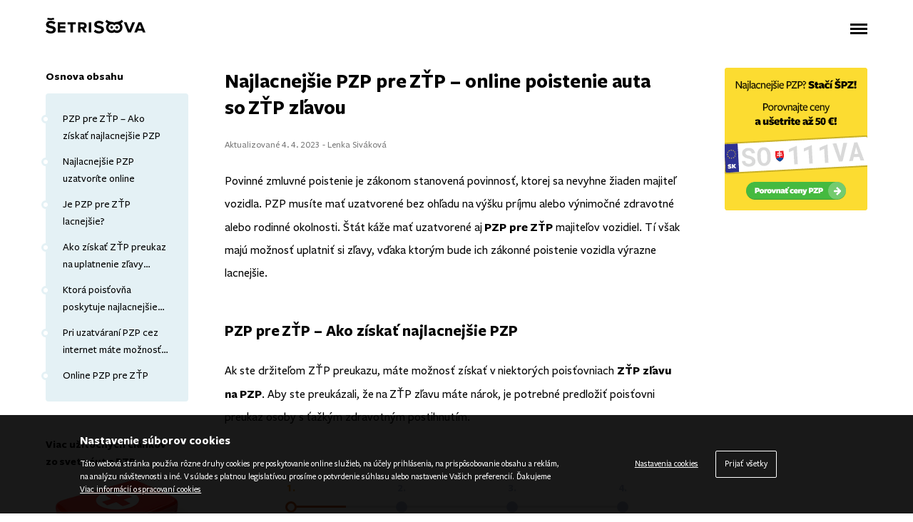

--- FILE ---
content_type: text/html; charset=utf-8
request_url: https://setrisova.sk/magazin/pzp/pzp-pre-ztp
body_size: 12015
content:
<!DOCTYPE HTML>
<html lang="sk">
<head>
        <!-- Google Tag Manager -->
            <!-- End Google Tag Manager -->
    <meta charset="utf-8" />
	<base href="https://setrisova.sk/magazin/pzp/pzp-pre-ztp" />
	<meta name="title" content="Najlacnejšie PZP pre ZŤP – Online PZP porovnanie // ŠetriSova" />
	<meta name="metatitle" content="Najlacnejšie PZP pre ZŤP – Online PZP porovnanie // ŠetriSova" />
	<meta name="twitter:title" content="Najlacnejšie PZP pre ZŤP – Online PZP porovnanie // ŠetriSova" />
	<meta name="twitter:description" content="Hľadáte najlacnejšie PZP pre ZŤP? Urobte si PZP porovnanie a získajte ZŤP zľavu na PZP poistenie auta. Navyše môžete získať aj bezplatné asistenčné služby." />
	<meta name="twitter:image" content="https://setrisova.sk/images/magazin/pzp-pre-ztp/pzp-pre-ztp-OG.jpg" />
	<meta property="og:title" content="Najlacnejšie PZP pre ZŤP – Online PZP porovnanie // ŠetriSova" />
	<meta property="og:description" content="Hľadáte najlacnejšie PZP pre ZŤP? Urobte si PZP porovnanie a získajte ZŤP zľavu na PZP poistenie auta. Navyše môžete získať aj bezplatné asistenčné služby." />
	<meta property="og:url" content="https://setrisova.sk/magazin/pzp/pzp-pre-ztp" />
	<meta property="og:image" content="https://setrisova.sk/images/magazin/pzp-pre-ztp/pzp-pre-ztp-OG.jpg" />
	<meta name="description" content="Hľadáte najlacnejšie PZP pre ZŤP? Urobte si PZP porovnanie a získajte ZŤP zľavu na PZP poistenie auta. Navyše môžete získať aj bezplatné asistenčné služby." />
	<meta name="generator" content="Joomla! - Open Source Content Management" />
	<title>Najlacnejšie PZP pre ZŤP – Online PZP porovnanie // ŠetriSova</title>
	<link href="https://setrisova.sk/magazin/pzp/pzp-pre-ztp/amp" rel="amphtml" />
	<link href="https://setrisova.sk/media/com_acymailing/css/module_default.css?v=1535138259" rel="stylesheet" />
	<script type="application/json" class="joomla-script-options new">{"csrf.token":"ff615a8f2454561211404b13be41f609","system.paths":{"root":"","base":""}}</script>
	<script src="https://setrisova.sk/media/com_acymailing/js/acymailing_module.js?v=5104" async></script>
	<script>
jQuery(function($){ initTooltips(); $("body").on("subform-row-add", initTooltips); function initTooltips (event, container) { container = container || document;$(container).find(".hasTooltip").tooltip({"html": true,"container": "body"});} });	if(typeof acymailingModule == 'undefined'){
				var acymailingModule = [];
			}
			
			acymailingModule['emailRegex'] = /^[a-z0-9!#$%&\'*+\/=?^_`{|}~-]+(?:\.[a-z0-9!#$%&\'*+\/=?^_`{|}~-]+)*\@([a-z0-9-]+\.)+[a-z0-9]{2,10}$/i;

			acymailingModule['NAMECAPTION'] = 'Name';
			acymailingModule['NAME_MISSING'] = 'Please enter your name';
			acymailingModule['EMAILCAPTION'] = 'Napíšte váš e-mail';
			acymailingModule['VALID_EMAIL'] = 'Please enter a valid e-mail address';
			acymailingModule['ACCEPT_TERMS'] = 'Please check the Terms and Conditions';
			acymailingModule['CAPTCHA_MISSING'] = 'The captcha is invalid, please try again';
			acymailingModule['NO_LIST_SELECTED'] = 'Please select the lists you want to subscribe to';
		
acymailingModule['excludeValuesformAcymailing42511'] = [];
acymailingModule['excludeValuesformAcymailing42511']['name'] = 'Name';
acymailingModule['excludeValuesformAcymailing42511']['email'] = 'Napíšte váš e-mail';

	</script>
	<meta property="og:site_name" content="ŠetriSova" />
	<meta property="og:type" content="website" />

    <meta name="viewport" content="width=device-width, initial-scale=1.0"/>
    <meta http-equiv="X-UA-Compatible" content="IE=edge,chrome=1" />
    <meta name="HandheldFriendly" content="true" />
    <meta name="MobileOptimized" content="320" />
	<meta name="format-detection" content="telephone=no">
	<meta name="format-detection" content="date=no">
	<meta name="format-detection" content="address=no">
	<meta name="format-detection" content="email=no">

    <link rel="apple-touch-icon" sizes="57x57" href="/res/shortcut/apple-icon-57x57.png" />
    <link rel="apple-touch-icon" sizes="60x60" href="/res/shortcut/apple-icon-60x60.png" />
    <link rel="apple-touch-icon" sizes="72x72" href="/res/shortcut/apple-icon-72x72.png" />
    <link rel="apple-touch-icon" sizes="76x76" href="/res/shortcut/apple-icon-76x76.png" />
    <link rel="apple-touch-icon" sizes="114x114" href="/res/shortcut/apple-icon-114x114.png" />
    <link rel="apple-touch-icon" sizes="120x120" href="/res/shortcut/apple-icon-120x120.png" />
    <link rel="apple-touch-icon" sizes="144x144" href="/res/shortcut/apple-icon-144x144.png" />
    <link rel="apple-touch-icon" sizes="152x152" href="/res/shortcut/apple-icon-152x152.png" />
    <link rel="apple-touch-icon" sizes="180x180" href="/res/shortcut/apple-icon-180x180.png" />
    <link rel="icon" type="image/png" sizes="192x192"  href="/res/shortcut/android-icon-192x192.png" />
    <link rel="icon" type="image/png" sizes="32x32" href="/res/shortcut/favicon-32x32.png" />
    <link rel="icon" type="image/png" sizes="96x96" href="/res/shortcut/favicon-96x96.png" />
    <link rel="icon" type="image/png" sizes="16x16" href="/res/shortcut/favicon-16x16.png" />
    <link rel="manifest" href="/res/shortcut/manifest.json" />
    <meta name="msapplication-TileColor" content="#ffffff" />
    <meta name="msapplication-TileImage" content="/res/shortcut/ms-icon-144x144.png" />
    <meta name="theme-color" content="#fcdc31" />

    <meta name="facebook-domain-verification" content="0yutxvgn9d1sqyf3ku8bl1ybceb8qi" />
    <meta name="google-site-verification" content="9AytF9_o6OtsUEh6_FteJMWNiibSZsEQq1G72nPQqwA" />

    <link rel="stylesheet" type="text/css" href="/templates/setrisova_magazin/css/style.css?v=9.12" />
    <link rel="stylesheet" type="text/css" href="/res/css/slick.css" />
	<link rel="stylesheet" href="/res/fonts/font-awesome/css/fontawesome.css" type="text/css" />
    <link rel="stylesheet" type="text/css" href="https://aapp.setrisova.sk/cookies/css/tm-cookie.css">
    </head>
<body class="clearfix">
    
    <img height="1" width="1" alt="" border="0" style="display:none" src="https://pip.setrisova.sk/show/1/setrisova/all-web/clanky/NA" /><img height="1" width="1" alt="" border="0" style="display:none" src="https://pip.setrisova.sk/show/12/setrisova/global/clanky/NA" />    
<!-- Google Tag Manager (noscript) -->
    <!-- End Google Tag Manager (noscript) -->
<script src="/res/js/jquery.js"></script>


<!-- START: Modules Anywhere --><!-- END: Modules Anywhere -->
<div class="header header__article">
    <div class="header__wrap">
        <div class="header__inner clearfix">
            <a  href="/" class="header__branding">
                <img src="/res/images/logo.svg" class="header__branding__img" alt="ŠetriSova" width="140" height="22" />
            </a>
            <a href="#" class="menu__trigger">
                <span class="transition">Otvoriť menu</span>
                <span class="transition"></span>
                <span class="transition"></span>
                <span class="transition"></span>
            </a>
        </div>
    </div>
    <div class="menu__wrap">
        <div class="menu__inner clearfix">
            <ul class="menu__nav">
                <li class="menu__nav__item">
					<a href="/magazin" class="menu__nav__anchor transition" >
						<strong class="menu__nav__heading">Magazín</strong>
						<i class="menu__nav__arrow fas fa-angle-right" aria-hidden="true"></i>
					</a>
				</li>
                <li class="menu__nav__item">
					<a href="/" class="menu__nav__anchor transition" >
						<strong class="menu__nav__heading">Porovnávač</strong>
						<i class="menu__nav__arrow fas fa-angle-right" aria-hidden="true"></i>
					</a>
				</li>
                <li class="menu__nav__search">
					<a href="/vyhladavanie" class="menu__nav__search__anchor transition" >
						<i class="menu__nav__search__icon fas fa-search"></i>
						<strong class="menu__nav__search__heading">Vyhľadávanie</strong>
					</a>
				</li>
            </ul>
        </div>
    </div>
</div>

<div class="content">
    <div class="content__wrap">
        <div class="content__inner clearfix">
            <h1>Najlacnejšie PZP pre&nbsp;ZŤP – online poistenie auta so&nbsp;ZŤP zľavou</h1>
            <!-- v&nbsp;reklamnych clankoch nechceme autora a&nbsp;datum -->
            
                          <span class="content__inner__caption">Aktualizované 4. 4. 2023 - Lenka Siváková</span>
            			<jot totaltip s&nbsp;style="none"></jot><jot totaltip e></jot>            
<p>Povinné zmluvné poistenie je zákonom stanovená povinnosť, ktorej sa nevyhne žiaden majiteľ vozidla. PZP musíte mať uzatvorené bez ohľadu na&nbsp;výšku príjmu alebo výnimočné zdravotné alebo rodinné okolnosti. Štát káže mať uzatvorené aj&nbsp;<strong>PZP pre&nbsp;ZŤP</strong> majiteľov vozidiel. Tí však majú možnosť uplatniť si zľavy, vďaka ktorým bude ich zákonné poistenie vozidla výrazne lacnejšie.</p>
<h2>PZP pre&nbsp;ZŤP – Ako získať najlacnejšie PZP</h2>
<p>Ak ste držiteľom ZŤP preukazu, máte možnosť získať v&nbsp;niektorých poisťovniach <strong>ZŤP zľavu na&nbsp;PZP</strong>. Aby ste preukázali, že&nbsp;na&nbsp;ZŤP zľavu máte nárok, je potrebné predložiť poisťovni preukaz osoby s&nbsp;ťažkým zdravotným postihnutím.</p>
<div class="content__inner__iframe">
	<!-- START: Modules Anywhere -->
<div class="hero__iframe__wrapper clearfix">
    <div class="hero__iframe hero__iframe--pzp">
        <h2 class="hero__iframe__heading">Najlacnejšie PZP <span>uzatvoríte online</span></h2>
        <iframe style="width:100%;border:none;" data-nf-sfa="nf" data-nf-product="pzp" data-nf-aid="nf2019krb951ect1k" data-nf-gid="ss6981e1c484e40|setrisova||||1770119620" id="NfIFRM"></iframe> <!-- Docasne som vyhodil scrolling="no" -->
        <script src="https://iframe.netfinancie.sk/template/nf_40/subtemplates/iframe/iframe.js" type="text/javascript" charset="utf-8"></script>
    </div>
</div><!-- END: Modules Anywhere -->
</div>
<h2>Je PZP pre&nbsp;ZŤP lacnejšie?</h2>
<p>Poisťovne menia svoje cenníky pre&nbsp;poistenie vozidiel aj&nbsp;niekoľkokrát do&nbsp;roka. V&nbsp;rámci zmien častokrát menia aj&nbsp;výšku zliav a&nbsp;podmienky ich získania. Väčšina poisťovní však ponecháva</p>
<ul>
  <li>zľavu za bezškodový priebeh</li>
  <li>zľavu za dieťa do&nbsp;15 rokov</li>
  <li>ZŤP zľavu</li>
</ul>
<p>Aby ste si mohli nárokovať na&nbsp;PZP pre&nbsp;ZŤP, je potrebné predložiť poisťovni ZŤP preukaz. Po&nbsp;uzatvorení PZP bude poisťovňa vyžadovať jeho kópiu. V&nbsp;prípade, že&nbsp;ju nedoručíte, poisťovňa vám môže vypovedať zmluvu alebo vám navýši poistné.</p>
<div class="alert">
  <p><strong>Tip:</strong> Okrem ZŤP zľavy môžete k&nbsp;PZP získať aj&nbsp;zľavu za bezškodový priebeh.</p>
</div>
<h3>Ako získať ZŤP preukaz na&nbsp;uplatnenie zľavy na&nbsp;PZP?</h3>
<p>Žiadosť o&nbsp;vydanie ZŤP preukazu je potrebné poslať na&nbsp;oddelenie posudkových činností Úradu práce, sociálnych vecí a&nbsp;rodiny podľa príslušného miesta trvalého bydliska. Aby vám bol preukaz vydaný, nevyhnutným dokladom je doloženie lekárskeho posudku, že&nbsp;na&nbsp;ŽTP preukaz máte nárok. V&nbsp;prípade, že&nbsp;je človek so&nbsp;zdravotným postihnutím odkázaný na&nbsp;sprievodcu, dostane preukaz fyzickej osoby s&nbsp;ťažkým zdravotným postihnutím so&nbsp;sprievodcom. Keď&nbsp;vám bude ZŤP preukaz vydaný, budete si môcť uplatniť zľavu PZP pre&nbsp;ZŤP.</p>
<h2>Ktorá poisťovňa poskytuje najlacnejšie PZP pre&nbsp;ZŤP?</h2>
<p>Ako sme spomenuli vyššie, poisťovne pravidelne menia svoje cenníky pre&nbsp;poistenie vozidiel. Dnes môže <strong>najlacnejšie PZP pre&nbsp;ZŤP</strong> poskytovať poisťovňa Kooperativa, o&nbsp;mesiac to však môže byť iná poisťovňa. Keď&nbsp;si urobíte PZP porovnanie, vďaka pár klikom zistíte, ktorá poisťovňa aktuálne ponúka najlacnejšie PZP so&nbsp;ZŤP zľavou.</p>
<h2>Pri uzatváraní PZP cez internet máte možnosť získať aj&nbsp;ďalšie zľavy</h2>
<p>Pri uzatváraní PZP online máte možnosť získať okrem ZŤP zľavy aj&nbsp;zľavu za bezškodový priebeh, zľavu za bývanie v&nbsp;menšej obci alebo zľavu za ďalšie poistné zmluvy uzatvorené v&nbsp;poisťovni (napríklad poistenie nehnuteľnosti, cestovné poistenie a&nbsp;iné).</p>
<div class="content__inner__decor">
  <img src="/images/magazin/pzp-pre-ztp/pzp-pre-ztp2.jpg" class="content__inner__decor__img" alt="ZŤP zľava na&nbsp;PZP">
  <span class="content__inner__decor__caption">Foto: Pexels</span>
</div>
<h2>Online PZP pre&nbsp;ZŤP</h2>
<p>Aj PZP pre&nbsp;ZŤP je možné uzatvoriť online. Stačí vám k&nbsp;tomu iba ŠPZ vozidla alebo technický preukaz. PZP porovnanie si urobíte aj&nbsp;z&nbsp;pohodlia domova. Po&nbsp;zadaní ŠPZ vám PZP kalkulačka doplní technické parametre vozidla potrebné pre&nbsp;výpočet. Vy doplníte zopár osobných údajov a&nbsp;za pár sekúnd sa vám zobrazí porovnanie jednotlivých poisťovní na&nbsp;Slovensku. Z&nbsp;nich si jednoducho vyberiete najlacnejšie PZP pre&nbsp;ZŤP.</p>
<p>K PZP cez internet si môžete vybrať aj&nbsp;rozšírené asistenčné služby alebo pripoistenia:</p>
<ul>
  <li>pripoistenie stretu so&nbsp;zverou</li>
  <li>pripoistenie úrazu posádky vozidla</li>
  <li>pripoistenie batožiny</li>
  <li>pripoistenie živelnej udalosti</li>
  <li>pripoistenie čelného skla</li>
</ul>
<p>Po uzatvorení PZP online vám budú všetky dokumenty doručené na&nbsp;váš e-mail vrátane dočasnej zelenej karty. Po&nbsp;zaplatení poistenia vám poisťovňa pošle dokumenty poštou na&nbsp;vašu adresu. Povinné zmluvné poistenie uzatvorené cez internet sa stáva platné zaplatením.</p> 			<div class="content__inner__action bottom">
                                    <a  href="/poistenie/pzp" class="content__inner__action__btn click__ripple__haver transition">Porovnať ceny PZP<i class="fas fa-angle-right"></i><span class="click__ripple"></span></a>
                                                                                                                            </div>
            <script type="text/javascript">
                function newPopup(url) {
                    popupWindow = window.open(
                        url,'popUpWindow','height=500,width=800,left=10,top=10,resizable=yes,scrollbars=yes,toolbar=yes,menubar=no,location=no,directories=no,status=yes')
                }
            </script>
            <div class="content__inner__share">
                <a href="JavaScript: newPopup('https://www.facebook.com/sharer/sharer.php?u=https://setrisova.sk/magazin/pzp/pzp-pre-ztp?utm_source=facebook&utm_medium=social&utm_campaign=shareurlbuttons');" class="content__inner__share__link transition">Zdieľať</a>
            </div>

                            <div class="content__inner__outline">
                <div class="outline__wrap">
                  <span class="outline__heading">Osnova obsahu</span>
                  <ul class="outline__inner"></ul>
                </div>
                <!-- v&nbsp;reklamnych clankoch nechceme zoznam najnovsich clankov -->
                <!-- START: Modules Anywhere -->        <div class="articles">
            <div class="articles__wrap">
                                                <h5 class="articles__home__inner__heading">
                    Viac užitočných článkov zo&nbsp;sveta áut a&nbsp;PZP                </h5>
                <div class="articles__inner single--category clearfix">
                                                                <a href="/magazin/pzp/autolekarnicka-po-zaruke"
                           class="articles__item pzp transition">
                            <div class="articles__bg transition">
                                                                    <img src="/images/magazin/platnost-autolekarnicky-aj-po-expiracii/platnost-autolekarnicky-aj-po-expiracii-S-1x.jpg" srcset="/images/magazin/platnost-autolekarnicky-aj-po-expiracii/platnost-autolekarnicky-aj-po-expiracii-S-2x.jpg 2x, /images/magazin/platnost-autolekarnicky-aj-po-expiracii/platnost-autolekarnicky-aj-po-expiracii-S-1x.jpg 1x"
                                         alt="Ilustračný obrázok" class="articles__bg--img transition"/>
                                                            </div>
                            <div class="articles__heading">
                                <p class="articles__title transition"><span class="transition">Používať sa môže aj&nbsp;autolekárnička po&nbsp;záruke - Čo všetko musí obsahovať?</span></p>
                            </div>
                        </a>
                                                                                                    <a href="/magazin/pzp/statna-dotacia-na-elektromobil-a-hybrid"
                           class="articles__item pzp transition">
                            <div class="articles__bg transition">
                                                                    <img src="/images/magazin/statna-dotacia-na-elektromobil-a-hybrid/statna-dotacia-na-elektromobil-a-hybrid-S-1x.jpg" srcset="/images/magazin/statna-dotacia-na-elektromobil-a-hybrid/statna-dotacia-na-elektromobil-a-hybrid-S-2x.jpg 2x, /images/magazin/statna-dotacia-na-elektromobil-a-hybrid/statna-dotacia-na-elektromobil-a-hybrid-S-1x.jpg 1x"
                                         alt="Štátna dotácia na&nbsp;hybrid a&nbsp;elektromobil" class="articles__bg--img transition"/>
                                                            </div>
                            <div class="articles__heading">
                                <p class="articles__title transition"><span class="transition">Štátna dotácia na&nbsp;hybrid a&nbsp;elektromobil – až 8&nbsp;000&nbsp;€ na&nbsp;nové auto</span></p>
                            </div>
                        </a>
                                                                                                    <a href="/magazin/pzp/pzp-bez-spz"
                           class="articles__item pzp transition">
                            <div class="articles__bg transition">
                                                                    <img src="/images/magazin/pzp-bez-spz/pzp-bez-spz-S-1x.jpg" srcset="/images/magazin/pzp-bez-spz/pzp-bez-spz-S-2x.jpg 2x, /images/magazin/pzp-bez-spz/pzp-bez-spz-S-1x.jpg 1x"
                                         alt="Ilustračný obrázok" class="articles__bg--img transition"/>
                                                            </div>
                            <div class="articles__heading">
                                <p class="articles__title transition"><span class="transition">Ako si uzatvoriť PZP na&nbsp;auto bez ŠPZ</span></p>
                            </div>
                        </a>
                                                                                                                                                            <a href="/magazin/pzp/krizovatky-test"
                           class="articles__item pzp transition">
                            <div class="articles__bg transition">
                                                                    <img src="/images/magazin/krizovatky-test/krizovatky-test-S-1x.jpg" srcset="/images/magazin/krizovatky-test/krizovatky-test-S-2x.jpg 2x, /images/magazin/krizovatky-test/krizovatky-test-S-1x.jpg 1x"
                                         alt="Ilustračný obrázok" class="articles__bg--img transition"/>
                                                            </div>
                            <div class="articles__heading">
                                <p class="articles__title transition"><span class="transition">Otestujte sa! 6 križovatiek, ktoré preveria vaše vodičské zručnosti</span></p>
                            </div>
                        </a>
                                                                                                    <a href="/magazin/pzp/pzp-motorka"
                           class="articles__item pzp transition">
                            <div class="articles__bg transition">
                                                                    <img src="/images/magazin/pzp-motorka/pzp-motorka-S-1x.jpg" srcset="/images/magazin/pzp-motorka/pzp-motorka-S-2x.jpg 2x, /images/magazin/pzp-motorka/pzp-motorka-S-1x.jpg 1x"
                                         alt="Ilustračný obrázok" class="articles__bg--img transition"/>
                                                            </div>
                            <div class="articles__heading">
                                <p class="articles__title transition"><span class="transition">Ako si uzatvoriť najlacnejšie PZP na&nbsp;motorku</span></p>
                            </div>
                        </a>
                                                                                                    <a href="/magazin/pzp/pripoistenie-stret-so-zverou"
                           class="articles__item pzp transition">
                            <div class="articles__bg transition">
                                                                    <img src="/images/magazin/pripoistenie-stret-so-zverou/pripoistenie-stret-so-zverou-S-1x.jpg" srcset="/images/magazin/pripoistenie-stret-so-zverou/pripoistenie-stret-so-zverou-S-2x.jpg 2x, /images/magazin/pripoistenie-stret-so-zverou/pripoistenie-stret-so-zverou-S-1x.jpg 1x"
                                         alt="PZP stret so&nbsp;zverou" class="articles__bg--img transition"/>
                                                            </div>
                            <div class="articles__heading">
                                <p class="articles__title transition"><span class="transition">Pripoistenie stret so&nbsp;zverou k&nbsp;PZP</span></p>
                            </div>
                        </a>
                                                                                                    <a href="/magazin/pzp/prihlasenie-vozidla-postup-a-potrebne-dokumenty"
                           class="articles__item pzp transition">
                            <div class="articles__bg transition">
                                                                    <img src="/images/magazin/ako-prihlasit-nove-vozidlo/ako-prihlasit-nove-vozidlo-S-1x.jpg" srcset="/images/magazin/ako-prihlasit-nove-vozidlo/ako-prihlasit-nove-vozidlo-S-2x.jpg 2x, /images/magazin/ako-prihlasit-nove-vozidlo/ako-prihlasit-nove-vozidlo-S-1x.jpg 1x"
                                         alt="Ilustračný obrázok" class="articles__bg--img transition"/>
                                                            </div>
                            <div class="articles__heading">
                                <p class="articles__title transition"><span class="transition">Ako prihlásiť nové vozidlo - podrobný postup a potrebné dokumenty </span></p>
                            </div>
                        </a>
                                                                                                    <a href="/magazin/pzp/kedy-prezut-pneumatiky"
                           class="articles__item pzp transition">
                            <div class="articles__bg transition">
                                                                    <img src="/images/magazin/kedy-prezut-pneumatiky-2019/kedy-prezut-pneumatiky-2019-S-1x.jpg" srcset="/images/magazin/kedy-prezut-pneumatiky-2019/kedy-prezut-pneumatiky-2019-S-2x.jpg 2x, /images/magazin/kedy-prezut-pneumatiky-2019/kedy-prezut-pneumatiky-2019-S-1x.jpg 1x"
                                         alt="Ilustračný obrázok" class="articles__bg--img transition"/>
                                                            </div>
                            <div class="articles__heading">
                                <p class="articles__title transition"><span class="transition">Kedy prezuť na&nbsp;zimné a&nbsp;kedy prezuť na&nbsp;letné pneumatiky?</span></p>
                            </div>
                        </a>
                                                        </div>
            </div>
        </div>
    <!-- END: Modules Anywhere -->              </div>
              


			  			<div class="content__inner__sticker">
  				<a href="/poistenie/pzp" class="sticker__link">
  					<img src="/res/images/banners/setrisova/pzp/pzp-01-200x200.gif" alt="Najlacnejšie PZP? Stačí ŠPZ! Porovnajte ceny a&nbsp;ušetrite až 50&nbsp;€!" />
  				</a>
  			</div>
			
			
      
			
			
			
			
      
			<!-- //////////// BANNERY DO&nbsp;JEDNOLIVYCH CLANKOV PODLA URL //////////// -->

			
			
			
			
			
			
			
			
			
			
			
			
      
			
			
			
			
			
			
			
			
			
			
			
			
			
			
			
			
			
			
			
			
			
			
      
      
      
      
      
      
      
      
      
        </div>
    </div>
</div>

<div class="newsletter">
    <div class="newsletter__wrap">
        <div class="newsletter__inner clearfix">
		<form class="newsletter__inner__form" id="formAcymailing42511" action="/magazin/pzp" onsubmit="return submitacymailingform('optin','formAcymailing42511')" method="post" name="formAcymailing42511"  >
            <h3 class="newsletter__inner__form__heading">Zasielanie noviniek</h3>
            <p class="newsletter__inner__form__text">Mám záujem o&nbsp;pravidelné zasielanie aktuálnej ponuky cien poistenia, finančných produktov a&nbsp;energií.</p>
		    <div class="newsletter__inner__form__element" >
                <div class="newsletter__inner__form__element">
                    <span class="error__message" id="error_message">Prosím, zaškrtnite súhlas s&nbsp;marketingovým oslovením (zasielaním noviniek). Udelenie súhlasu je slobodné a&nbsp;dobrovoľné. Vezmite však na&nbsp;vedomie, že&nbsp;jeho poskytnutie je nevyhnutné pre&nbsp;zasielanie noviniek.</span>

                    <label class="newsletter__inner__form__element--vyhlasenia">Súhlasím s&nbsp;<a href="#" class="suhlas__anchor">marketingovým oslovením</a> (zasielaním noviniek).<input type="checkbox" id="suhlas_mark_check" /><span class="checkmark"></span></label>

                    <input id="user_email_formAcymailing42511"  onfocus="if(this.value == 'Napíšte váš e-mail') this.value = '';" onblur="if(this.value=='') this.value='Napíšte váš e-mail';" class="newsletter__inner__form__element--input" type="email" placeholder="Napíšte váš e-mail" name="user[email]" value="" />
                    <input class="newsletter__inner__form__element--btn transition" type="submit" value="Poslať" name="Submit" onclick="try{ return submitacymailingform('optin','formAcymailing42511'); }catch(err){alert('The form could not be submitted '+err);return false;}"/>
				</div>
						<input type="hidden" name="ajax" value="0"/>
			<input type="hidden" name="acy_source" value="module_103" />
			<input type="hidden" name="ctrl" value="sub"/>
			<input type="hidden" name="task" value="notask"/>
			<input type="hidden" name="redirect" value="https%3A%2F%2Fsetrisova.sk%2Fmagazin%2Fpzp%2Fpzp-pre-ztp"/>
			<input type="hidden" name="redirectunsub" value="https%3A%2F%2Fsetrisova.sk%2Fmagazin%2Fpzp%2Fpzp-pre-ztp"/>
			<input type="hidden" name="option" value="com_acymailing"/>
						<input type="hidden" name="hiddenlists" value="1"/>
			<input type="hidden" name="acyformname" value="formAcymailing42511" />
									</div>
		</form>
            <div class="newsletter__inner__social">
                <h4 class="newsletter__inner__social__heading">Pridajte sa k&nbsp;nám</h4>
                <a href="https://www.facebook.com/setrisova" target="_blank" class="newsletter__inner__social__icon facebook transition"></a>
                <a href="https://www.instagram.com/setrisova/" target="_blank" class="newsletter__inner__social__icon instagram transition"></a>
                <a href="https://linkedin.com/company/setrisova" target="_blank" class="newsletter__inner__social__icon linkedin transition"></a>
                <a href="https://twitter.com/SetriSova" target="_blank" class="newsletter__inner__social__icon twitter transition"></a>
            </div>
        </div>
    </div>
</div>


<div class="popup hidden transition" id="suhlas">
    <div class="popup__wrap transition">
        <div class="popup__inner">
            <div class="popup__inner__header">Súhlasím s&nbsp;marketingovým oslovením (zasielaním noviniek)<a href="#" class="popup__inner__header__close"></a></div>
            <div class="popup__inner__scroll">
                <div class="popup__inner__content">
                    <p>Týmto ako dotknutá osoba udeľujem spoločnosti TotalMoney s.r.o. so&nbsp;sídlom Levočská 866, 058 01 Poprad, IČO 45657122 (ďalej len „Spoločnosť“) súhlas so&nbsp;spracúvaním mojich osobných údajov vyššie uvedených za účelom zasielania marketingových ponúk (newslettra) ohľadom aktuálnych produktov a&nbsp;služieb prostredníctvom e-mailu, ktorý som uviedol. Tento súhlas udeľujem na&nbsp;obdobie 5 rokov od&nbsp;jeho poskytnutia.</p>
                    <p>Zároveň beriem na&nbsp;vedomie, že&nbsp;svoj súhlas môžem kedykoľvek odvolať odregistrovaním sa z&nbsp;odberu noviniek a&nbsp;ponúk na&nbsp;webovej stránke Spoločnosti (odkaz na&nbsp;možnosť odregistrovania sa bude súčasťou každého e-mailu, ktorého obsahom bude zaslaný newsletter). Súčasne beriem na&nbsp;vedomie, že&nbsp;odvolanie súhlasu nemá vplyv na&nbsp;zákonnosť spracúvania vychádzajúceho zo&nbsp;súhlasu pred&nbsp;jeho odvolaním.</p>
                    <p><a href="/informacie-o-spracuvani-osobnych-udajov" class="transition">Viac informácií o&nbsp;spracovaní osobných údajov</a></p>
                    <a href="#" class="popup__inner__content__btn click__ripple__haver transition">Zatvoriť<span class="click__ripple"></span></a>
                </div>
            </div>
        </div>
    </div>
</div>

<div class="products">
    <div class="products__wrap">
        <div class="products__inner clearfix">
            <h4 class="products__inner__heading">Porovnávač</h4>
            <div class="products__inner__carousel clearfix">
                <div class="products__inner__item pzp">
                    <a href="/poistenie/pzp" class="products__inner__item__icon click__ripple__haver transition">
                        <img src="/res/images/pzp.svg" alt="PZP" class="transition">
                        <span class="click__ripple"></span>
                    </a>
                    <h2 class="products__inner__item__heading"><a href="/poistenie/pzp" class="transition">PZP</a></h2>
                    <p class="products__inner__item__info">Vyrazte na&nbsp;cestu s&nbsp;najvýhodnejším<br /><strong>PZP</strong>. Stačí vám iba poznávacia<br />značka vášho auta.</p>
                    <a href="/poistenie/pzp" class="products__inner__item__btn click__ripple__haver transition">PZP<span class="click__ripple"></span></a>
                </div>
                <div class="products__inner__item sporenie">
                    <a href="/hypoteky" class="products__inner__item__icon click__ripple__haver transition">
                        <img src="/res/images/hypoteky.svg" alt="Hypotéky" class="transition">
                        <span class="click__ripple"></span>
                    </a>
                    <h2 class="products__inner__item__heading"><a href="/hypoteky" class="transition">Hypotéky</a></h2>
                    <p class="products__inner__item__info">Ušetrite na&nbsp;rekonštrukciu.<br />Porovnajte si <strong>hypotéky</strong> a&nbsp;nájdite<br />tú najvýhodnejšiu pre&nbsp;váš domov.</p>
                    <a href="/hypoteky" class="products__inner__item__btn click__ripple__haver transition">Hypotéky<span class="click__ripple"></span></a>
                </div>
                <div class="products__inner__item hypoteky">
                    <a href="/pozicky" class="products__inner__item__icon click__ripple__haver transition">
                        <img src="/res/images/pozicky.svg" alt="Pôžičky" class="transition">
                        <span class="click__ripple"></span>
                    </a>
                    <h2 class="products__inner__item__heading"><a href="/pozicky" class="transition">Pôžičky</a></h2>
                    <p class="products__inner__item__info">Preplácať sa neoplatí! Porovnajte<br />si najvýhodnejšie <strong>pôžičky a úvery</strong><br />a ušetrite.</p>
                    <a href="/pozicky" class="products__inner__item__btn click__ripple__haver transition">Pôžičky<span class="click__ripple"></span></a>
                </div>
                <div class="products__inner__item pozicky">
                    <a href="/sporenie" class="products__inner__item__icon click__ripple__haver transition">
                        <img src="/res/images/sporenie.svg" alt="Sporenie" class="transition">
                        <span class="click__ripple"></span>
                    </a>
                    <h2 class="products__inner__item__heading"><a href="/sporenie" class="transition">Sporenie</a></h2>
                    <p class="products__inner__item__info">Porovnajte si <strong>termínované vklady</strong><br />a ostatné sporenie a&nbsp;získajte<br />najvyšší výnos.</p>
                    <a href="/sporenie" class="products__inner__item__btn click__ripple__haver transition">Sporenie<span class="click__ripple"></span></a>
                </div>
                <div class="products__inner__item poistenie">
                    <a href="/poistenie/nehnutelnosti" class="products__inner__item__icon click__ripple__haver transition">
                        <img src="/res/images/poistenie.svg" alt="Poistenie" class="transition">
                        <span class="click__ripple"></span>
                    </a>
                    <h2 class="products__inner__item__heading"><a href="/poistenie/nehnutelnosti" class="transition"><span>Poistenie</span> Nehnuteľnosti</a></h2>
                    <p class="products__inner__item__info"><strong>Ochráňte svoj dom alebo byt</strong><br>pred nečakanými udalosťami<br>s výhodným a&nbsp;spoľahlivým poistením.</p>
                    <a href="/poistenie/nehnutelnosti" class="products__inner__item__btn click__ripple__haver transition">Poistenie nehnuteľnosti<span class="click__ripple"></span></a>
                </div>
				        <div class="products__inner__item havarijne-poistenie">
                    <a href="/poistenie/havarijne-poistenie" class="products__inner__item__icon click__ripple__haver transition">
                        <img src="/res/images/havarijne-poistenie.svg" alt="Havarijné poistenie" class="transition">
                        <span class="click__ripple"></span>
                    </a>
                    <h2 class="products__inner__item__heading"><a href="/poistenie/havarijne-poistenie" class="transition">Havarijné <span>poistenie</span></a></h2>
                    <p class="products__inner__item__info">Nájdeme pre&nbsp;vás najvýhodnejšie havarijné poistenie, ktoré vám poistí čelné sklo, stret so&nbsp;zverou aj&nbsp;výtlk na&nbsp;ceste!</p>
                    <a href="/poistenie/havarijne-poistenie" class="products__inner__item__btn click__ripple__haver transition">Havarijné poistenie<span class="click__ripple"></span></a>
                </div>
				        <div class="products__inner__item zdravotne-poistenie">
                    <a href="/poistenie/zdravotne-poistenie" class="products__inner__item__icon click__ripple__haver transition">
                        <img src="/res/images/zdravotne-poistenie.svg" alt="Zdravotné poistenie" class="transition">
                        <span class="click__ripple"></span>
                    </a>
                    <h2 class="products__inner__item__heading"><a href="/poistenie/zdravotne-poistenie" class="transition">Zdravotné <span>poistenie</span></a></h2>
                    <p class="products__inner__item__info">Zistite, ktorá zdravotná poisťovňa sa o&nbsp;vaše zdravie postará najlepšie.<br /><br /></p>
                    <a href="/poistenie/zdravotne-poistenie" class="products__inner__item__btn click__ripple__haver transition">Zdravotné poistenie<span class="click__ripple"></span></a>
                </div>
				        <div class="products__inner__item cestovne-poistenie">
                    <a href="/poistenie/cestovne-poistenie" class="products__inner__item__icon click__ripple__haver transition">
                        <img src="/res/images/cestovne-poistenie.svg" alt="Cestovné poistenie" class="transition">
                        <span class="click__ripple"></span>
                    </a>
                    <h2 class="products__inner__item__heading"><a href="/poistenie/cestovne-poistenie" class="transition">Cestovné <span>poistenie</span></a></h2>
                    <p class="products__inner__item__info">Najlacnejšie cestovné poistenie. Poistite sa na&nbsp;dovolenku k&nbsp;moru, do&nbsp;hôr, na&nbsp;rodinný výlet alebo lyžovačku.</p>
                    <a href="/poistenie/cestovne-poistenie" class="products__inner__item__btn click__ripple__haver transition">Cestovné poistenie<span class="click__ripple"></span></a>
                </div>
                <div class="products__inner__item poistenie-na-hory">
                    <a href="/poistenie/poistenie-na-hory" class="products__inner__item__icon click__ripple__haver transition">
                        <img src="/res/images/poistenie-na-hory.svg" alt="Poistenie do&nbsp;hôr" class="transition">
                        <span class="click__ripple"></span>
                    </a>
                    <h2 class="products__inner__item__heading"><a href="/poistenie/poistenie-na-hory" class="transition"><span>Poistenie</span> do&nbsp;hôr</a></h2>
                    <p class="products__inner__item__info">Horské poistenie pre&nbsp;turistov, lyžiarov, horolezcov aj&nbsp;rodiny s&nbsp;deťmi.<br /><br /></p>
                    <a href="/poistenie/poistenie-na-hory" class="products__inner__item__btn click__ripple__haver transition">Poistenie do&nbsp;hôr<span class="click__ripple"></span></a>
                </div>
                <div class="products__inner__item poistenie-zodpovednosti-zamestnanca">
                    <a href="/poistenie/poistenie-zodpovednosti-zamestnanca" class="products__inner__item__icon click__ripple__haver transition">
                        <img src="/res/images/poistenie-zodpovednosti-zamestnanca.svg" alt="Poistenie zodpovednosti zamestnanca" class="transition">
                        <span class="click__ripple"></span>
                    </a>
                    <h2 class="products__inner__item__heading"><a href="/poistenie/poistenie-zodpovednosti-zamestnanca" class="transition"><span>Poistenie</span> zodpovednosti zamestnanca</a></h2>
                    <p class="products__inner__item__info">Poistenie zamestnanca proti škodám neúmyselne spôsobeným zamestnávateľovi.</p>
                    <a href="/poistenie/poistenie-zodpovednosti-zamestnanca" class="products__inner__item__btn click__ripple__haver transition">Poistenie zodpovednosti<span class="click__ripple"></span></a>
                </div>
                <div class="products__inner__item pausaly">
                    <a href="/porovnanie-pausalov" class="products__inner__item__icon click__ripple__haver transition">
                        <img src="/res/images/pausaly.svg" alt="Mobilné paušály" class="transition">
                        <span class="click__ripple"></span>
                    </a>
                    <h2 class="products__inner__item__heading"><a href="/porovnanie-pausalov" class="transition">Mobilné<br /> <span>paušály</span></a></h2>
                    <p class="products__inner__item__info">Porovnanie paušálov<br />a dátových balíkov.</p>
                    <a href="/porovnanie-pausalov" class="products__inner__item__btn click__ripple__haver transition">Porovnanie paušálov<span class="click__ripple"></span></a>
                </div>
            </div>
        </div>
    </div>
</div>

<div class="footer">
    <div class="footer__wrap">
        <div class="footer__inner clearfix">
            <p>
                Máte otázky, alebo potrebujete pomôcť?
                <span class="footer__inner__mobile__block">Sme tu pre&nbsp;vás:</span>
                <a href="tel:0948090040" class="footer__inner__contact transition">
                    <i class="fas fa-phone fa-flip-horizontal"></i>0948 090 040
                </a>
                / zo&nbsp;zahraničia
                <a href="tel:+421522902959" class="transition">+421&nbsp;522&nbsp;902&nbsp;959</a>
                <span class="footer__inner__pomlcka">-</span>
                <a href="https://m.me/setrisova" class="footer__inner__contact transition" target="_blank">
                    <i class="fab fa-facebook-messenger"></i>ŠetriSova
                </a>
                <span class="footer__inner__pomlcka">-</span>
                <a href="mailto:otazky@setrisova.sk" class="footer__inner__contact transition">
                    <i class="fas fa-envelope"></i>otazky@setrisova.sk
                </a>
                <br />
                Sme vám k&nbsp;dispozícií v&nbsp;pracovných dňoch od&nbsp;8:00 do&nbsp;16:30.
            </p>
            <p>© ŠetriSova | 2009 – 2023 TotalMoney&nbsp;s.r.o.</p>
            <p>ŠetriSova má všetky potrebné povolenia pre&nbsp;svoju činnosť na&nbsp;území Slovenskej republiky a&nbsp;podlieha dohľadu Národnej banky Slovenska.<br>Prevádzkovateľ ŠetriSovy, spoločnosť TotalMoney&nbsp;s.r.o., je držiteľom povolenia Národnej banky Slovenska – samostatný finančný agent, reg.&nbsp;č.&nbsp;127292.<br>Naša adresa: ŠetriSova – TotalMoney&nbsp;s.r.o., Levočská&nbsp;866, Poprad, 058&nbsp;01. – <a href="/podmienky-pouzivania" class="transition">Podmienky používania</a> | <a href="/informacie-o-financnom-sprostredkovani" class="transition">Finančné sprostredkovanie</a> | <a href="/informacie-o-spracuvani-osobnych-udajov" class="transition">Ochrana osobných údajov</a> | <a href="/cookies" class="transition">Cookies</a></p>
        </div>
    </div>
</div>

<div class="tm-cookie">

	<!-- TM cookie lišta start -->

	<div class="tm-cookie-bar" role="alertdialog" aria-label="Súkromie" aria-describedby="tm-cookie-bar-content">
		<div class="tm-cookie-bar-content" id="tm-cookie-bar-content">
			<h3>Nastavenie súborov cookies</h3>
			<p>Táto webová stránka používa rôzne druhy cookies pre&nbsp;poskytovanie online služieb, na&nbsp;účely prihlásenia, na&nbsp;prispôsobovanie obsahu a&nbsp;reklám, na&nbsp;analýzu návštevnosti a&nbsp;iné. V&nbsp;súlade s&nbsp;platnou legislatívou prosíme o&nbsp;potvrdenie súhlasu alebo nastavenie Vašich preferencií. Ďakujeme
				<br><a target="_blank" href="https://setrisova.sk/cookies">Viac informácií o spracovaní cookies</a></p>
		</div><!-- .tm-cookie-bar-content -->
		<div class="tm-cookie-bar-action">
			<button class="tm-cookie-secondary-btn" data-open="tm-cookie-settings">Nastavenia cookies</button>
			<button class="tm-cookie-primary-btn" data-close="tm-cookie-bar" onclick="allowAllCookies()">Prijať všetky</button>
		</div><!-- .tm-cookie-bar-action -->
	</div><!-- .tm-cookie-bar -->
	
	<!-- TM cookie lišta end -->
	
	<!-- TM cookie nastavenia start -->

	<div class="tm-cookie-settings tm-cookie-hidden" role="alertdialog" aria-modal="true" aria-label="Nastavenia súkromia">
		<div class="tm-cookie-settings-header">
			<h3>Nastavenia cookies</h3>
			<div class="tm-cookie-settings-close">
				<button class="tm-cookie-close-btn" aria-label="Zatvoriť" data-close="tm-cookie-settings"></button>
			</div><!-- .tm-cookie-settings-close -->
		</div><!-- .tm-cookie-settings-header -->
		<div class="tm-cookie-settings-content">
			<h3>Čo sú súbory cookie?</h3>
			<p>Súbor cookie je malý textový súbor, ktorý webová lokalita ukladá na&nbsp;pevnom disku vášho koncového zariadenia (napr. vo&nbsp;vašom počítači alebo mobilnom zariadení) pri&nbsp;jej prehliadaní. Vďaka tomuto súboru si webová lokalita na&nbsp;určitý čas uchováva informácie o&nbsp;Vašich krokoch a&nbsp;preferenciách (ako sú prihlasovacie meno, jazyk, veľkosť písma a&nbsp;iné nastavenia zobrazovania). K&nbsp;zasielaniu informácií dochádza buď späť na&nbsp;pôvodné webstránky alebo na&nbsp;inú webstránku (tzv. súbory cookies tretej strany).</p>
			<h3>Aké cookies používame?</h3>
			<p>Táto webstránka používa súbory cookies na&nbsp;zapamätanie si používateľských nastavení a&nbsp;pre&nbsp;nevyhnutnú funkcionalitu webstránok. Tieto informácie používame tiež na&nbsp;pomoc tomu, aby boli webové stránky viac užívateľsky prívetivé, na&nbsp;rozvoj nášho dizajnu stránok a&nbsp;neustále zlepšovanie kvality služieb, ktoré poskytujeme. Súbory cookie tiež používame na&nbsp;prispôsobenie obsahu a&nbsp;reklám a&nbsp;analýzu návštevnosti.</p>
			
			<!-- TM cookie accordion start -->
			
			<div class="tm-cookie-accordion">
				<div class="tm-cookie-accordion-item">
					<button class="tm-cookie-accordion-button" aria-expanded="true"></button>
					<div class="tm-cookie-accordion-header">
						<div class="tm-cookie-accordion-chevron"></div>
						<div class="tm-cookie-accordion-title">
							<h3>Nevyhnutné technické cookies</h3>
						</div>
						<div class="tm-cookie-accordion-always-active">
							<p>Vždy aktívne</p>
						</div>
					</div>
					<div class="tm-cookie-accordion-collapse">
						<p>Tieto súbory sú potrebné na&nbsp;zabezpečenie prevádzkyschopnosti internetovej webstránky a&nbsp;nemožno ich v&nbsp;systéme vypnúť.</p>
					</div>
				</div><!-- .tm-cookie-accordion-item -->
				<div class="tm-cookie-accordion-item">
					<button class="tm-cookie-accordion-button" aria-expanded="false"></button>
					<div class="tm-cookie-accordion-header">
						<div class="tm-cookie-accordion-chevron"></div>
						<div class="tm-cookie-accordion-title">
							<h3>Funkčné cookies</h3>
						</div>
						<div class="tm-cookie-accordion-toggle">
							<input type="checkbox" tabindex="0" role="switch" class="tm-cookie-accordion-switch-handler" id="tm-function-cookies" /><!-- tu treba aby id inputu sedelo s&nbsp;for="" na&nbsp;<label> pod&nbsp;tym -->
							<label class="tm-cookie-accordion-switch" for="tm-function-cookies">
								<span class="tm-cookie-accordion-switch-nob"></span>
								<span class="tm-cookie-accordion-switch-text">Funkčné cookies</span>
							</label>
						</div>
					</div>
					<div class="tm-cookie-accordion-collapse">
						<p>Tieto súbory cookies slúžia na&nbsp;zapamätanie si užívateľských nastavení, umožňujú, aby návštevníka webstránky spoznali pri&nbsp;návrate na&nbsp;webstránku a&nbsp;umožnili mu ponúknuť vylepšené a&nbsp;viac personalizované funkcie samotnej webstránky, ako napr. zapamätanie si jeho preferencií, uloženie hodnoty naposledy požadovaného finančného produktu a&nbsp;pod. Zvyšujú funkcionalitu samotných webstránok.</p>
					</div>
				</div>
				<div class="tm-cookie-accordion-item">
					<button class="tm-cookie-accordion-button" aria-expanded="false"></button>
					<div class="tm-cookie-accordion-header">
						<div class="tm-cookie-accordion-chevron"></div>
						<div class="tm-cookie-accordion-title">
							<h3>Analytické cookies</h3>
						</div>
						<div class="tm-cookie-accordion-toggle">
							<input type="checkbox" tabindex="0" role="switch" class="tm-cookie-accordion-switch-handler" id="tm-tracking-cookies" /><!-- tu treba aby id inputu sedelo s&nbsp;for="" na&nbsp;<label> pod&nbsp;tym -->
							<label class="tm-cookie-accordion-switch" for="tm-tracking-cookies">
								<span class="tm-cookie-accordion-switch-nob"></span>
								<span class="tm-cookie-accordion-switch-text">Analytické cookies</span>
							</label>
						</div>
					</div>
					<div class="tm-cookie-accordion-collapse">
						<p>Tieto súbory cookies sú používané na&nbsp;sledovanie štatistík a&nbsp;návštevnosti webstránok zamerané na&nbsp;hodnotenie výkonu, umožňujú rozpoznať a&nbsp;spočítať počet návštevníkov danej webstránky a&nbsp;získať informácie o&nbsp;tom, ako sa daná webstránka používa, určiť počet návštev a&nbsp;zdroje návštevnosti, aby bolo možné merať a&nbsp;vylepšovať výkon webstránky</p>
					</div>
				</div>
				<div class="tm-cookie-accordion-item">
					<button class="tm-cookie-accordion-button" aria-expanded="false"></button>
					<div class="tm-cookie-accordion-header">
						<div class="tm-cookie-accordion-chevron"></div>
						<div class="tm-cookie-accordion-title">
							<h3>Marketingové cookies</h3>
						</div>
						<div class="tm-cookie-accordion-toggle">
							<input type="checkbox" tabindex="0" role="switch" class="tm-cookie-accordion-switch-handler" id="tm-marketing-cookies" /><!-- tu treba aby id inputu sedelo s&nbsp;for="" na&nbsp;<label> pod&nbsp;tym -->
							<label class="tm-cookie-accordion-switch" for="tm-marketing-cookies">
								<span class="tm-cookie-accordion-switch-nob"></span>
								<span class="tm-cookie-accordion-switch-text">Marketingové cookies</span>
							</label>
						</div>
					</div>
					<div class="tm-cookie-accordion-collapse">
						<p>Jedná sa o&nbsp;cookies využívané predovšetkým na&nbsp;účely personalizácie reklamy a&nbsp;priameho marketingu a&nbsp;personalizácie zobrazovaného obsahu (pozn. jedná sa o&nbsp;cookies využívané našou spoločnosťou, ako aj&nbsp;cookies tretích strán).</p>
					</div>
				</div><!-- .tm-cookie-accordion-item -->
			</div><!-- .tm-cookie-accordion -->
			
			<!-- TM cookie accordion end -->
			
			<p>Po odsúhlasení Vašich preferencií si uložíme do&nbsp;prehliadača informáciu o&nbsp;tom, že&nbsp;táto informácia bola danému návštevníkovi poskytnutá a&nbsp;o&nbsp;tom, aké súhlasy boli návštevníkom udelené. Máte možnosť výberu, či&nbsp;odsúhlasíte používanie všetkých cookies, vrátane cookies tretích strán, ktoré na&nbsp;svojich webstránkach používame (pozn. pri&nbsp;výbere tretích osôb – partnerov v&nbsp;analytickej a&nbsp;reklamnej oblasti dbáme na&nbsp;to, aby tieto subjekty garantovali požadovanú úroveň ochrany osobných údajov v&nbsp;Európskej únii) alebo všetky dobrovoľné cookies odmietnete a&nbsp;budeme teda využívať len nevyhnutné technické cookies, na&nbsp;používanie ktorých nepotrebuejeme Váš súhlas, prípadne si zvolíte len niektoré druhy cookies, o&nbsp;používanie ktorých máte záujem, a&nbsp;s&nbsp;ktorých používaním súhlasíte.</p>
			<p>Pre viac informácií o používaní cookies a o tom, kedy sa považujú za osobné údaje, kliknite <a target="_blank" href="https://setrisova.sk/informacie-o-spracuvani-osobnych-udajov-pri-navsteve-webu">tu</a></p>
		</div><!-- .tm-cookie-settings-content -->
		<div class="tm-cookie-settings-footer">
			<button class="tm-cookie-primary-btn" data-close="tm-cookie-bar tm-cookie-settings" onclick="saveCookieConfig()">Potvrdiť výber</button>
			<button class="tm-cookie-primary-btn" data-close="tm-cookie-bar tm-cookie-settings" onclick="allowAllCookies()">Prijať všetky</button>
		</div><!-- .tm-cookie-settings-footer -->
	</div><!-- .tm-cookie-settings -->
	
	<!-- TM cookie nastavenia end -->
	
</div><!-- .tm-cookie -->
	
<script src="https://aapp.setrisova.sk/cookies/js/tm-cookie.js"></script><script src="/res/js/slick.min.js"></script>
<script src="/templates/setrisova_magazin/js/script.js?v=4.1"></script>

</body>
</html>


--- FILE ---
content_type: text/html; charset=utf-8
request_url: https://iframe.netfinancie.sk/xform-iframe/7b2276657273696f6e223a22332e35222c226f726967696e223a2268747470733a2f2f7365747269736f76612e736b222c22736661223a226e66222c2270726f64756374223a22707a70222c22616964223a226e66323031396b7262393531656374316b222c22626964223a2268747470733a2f2f7365747269736f76612e736b222c22676964223a227373363938316531633438346534307c7365747269736f76617c7c7c7c31373730313139363230227d/
body_size: 2397
content:
<?xml version="1.0" encoding="utf-8"?><!DOCTYPE html PUBLIC "-//W3C//DTD XHTML 1.0 Strict//EN" "http://www.w3.org/TR/xhtml1/DTD/xhtml1-strict.dtd">
<html xmlns="http://www.w3.org/1999/xhtml" xml:lang="en" lang="sk">
  <head>
		<link rel="canonical" href="http://www.netfinancie.sk/xform-iframe/[base64]/">
      <title>Klik.cz & ePojisteni.cz s.r.o.</title>
    <meta name="viewport" content="width=device-width, initial-scale=1">
    <meta http-equiv="content-type" content="text/html; charset=utf-8" />
    <meta http-equiv="content-language" content="sk" />
    <link rel="shortcut icon" href="https://iframe.netfinancie.sk/template/nf_40/subtemplates/iframe/img/icons/favicon.ico" type="image/x-icon" />
    <link rel="icon" type="image/png" sizes="57x57" href="https://iframe.netfinancie.sk/template/nf_40/subtemplates/iframe/img/icons/favicon-57x57.png" />
    <link rel="apple-touch-icon" sizes="57x57" href="https://iframe.netfinancie.sk/template/nf_40/subtemplates/iframe/img/icons/favicon-57x57.png" />
    <meta name="robots" value="noindex, nofollow">
    <!-- BEG: CSS -->
<link rel="stylesheet" href="/template/nf_40/plugins/bootstrap/bootstrap-custom.min.css?v=1769620693" type="text/css" />
<link rel="stylesheet" href="/template/nf_40/plugins/fontawesome/css/all.min.css?v=1769694022" type="text/css" />
<link rel="stylesheet" href="/template/nf_40/plugins/bootstrap-select/css/bootstrap-select.min.css?v=1709211558" type="text/css" />
<link rel="stylesheet" href="/template/nf_40/style.min.css?v=1769615095" type="text/css" />
<link rel="stylesheet" href="/xform/xform.min.css?v=1769613577" type="text/css" />
<link rel="stylesheet" href="/template/nf_40/subtemplates/iframe/style.min.css?v=1742380701" type="text/css" />
<!-- END: CSS -->
<link rel="stylesheet" href="/template/nf_40/subtemplates/iframe/style_afiliat_nf_nf2019krb951ect1k.css?v=1700737236" type="text/css" />
    <!--
    MC
origin: https://setrisova.sk
sfa: nf
product: pzp
aid: nf2019krb951ect1k
bid: https://setrisova.sk
gid: ss6981e1c484e40|setrisova||||1770119620
    -->
    <script>
        //parentWindow = window.parent; 
        function iframe_resize(ev){
            var body = document.body;
            html = document.documentElement;
            height = Math.max(body.offsetHeight,html.offsetHeight);
            if (parent.postMessage) {
                var atributes = {height:height,event:ev};
                parent.postMessage(atributes, "https://setrisova.sk");
            }
        }
        function iframe_xform_info(data = null){
            //var body = document.body;
            //html = document.documentElement;
            //height = Math.max(body.offsetHeight,html.offsetHeight);
            if (parent.postMessage) {
                var atributes = {event:"info",data:data};
                parent.postMessage(atributes, "https://setrisova.sk");
            }
        }
    </script>
  </head>
  <body onclick="iframe_resize('onclick');" onresize="iframe_resize('onresize');">
  <!-- meracie kody begin -->
  <script>
    (function(i,s,o,g,r,a,m){i['GoogleAnalyticsObject']=r;i[r]=i[r]||function(){
    (i[r].q=i[r].q||[]).push(arguments)},i[r].l=1*new Date();a=s.createElement(o),
    m=s.getElementsByTagName(o)[0];a.async=1;a.src=g;m.parentNode.insertBefore(a,m)
    })(window,document,'script','https://www.google-analytics.com/analytics.js','ga');
    ga('create', 'UA-2256829-16', 'auto');
    ga('send', 'pageview');
  </script>
<!-- meracie kody end -->
  <div onmousemove="iframe_resize('onmousemove');" class="container">
      <!-- row all pagecontent -->
      <div class="row">
        <!-- pagecontent -->
        <div class="col-12">
        <!-- BEG: formular kalkulačky --><div class="NFXForm mb-3" data-xform-type="voz" data-xform-dataadditional="7b22737461727464617461223a7b226d616d5f7a61756a656d5f6f5f707a70223a2279222c226d616d5f7a61756a656d5f6f5f686176223a226e227d7d" data-xform-dataiframe="[base64]"><div class="alert alert-primary text-center" role="alert"><i class="fas fa-spinner fa-pulse fa-4x mt-3 mb-3 d-block"></i><span class="mb-3 d-block">Čakajte prosím na načítanie kalkulačky...</span></div></div><!-- END: formular kalkulačky -->
            <!-- Modal -->
            <div class="modal modal-nf fade" id="NFXFormModal" tabindex="-1" role="dialog" aria-labelledby="NFXFormModalLabel" aria-hidden="true">
              <div class="modal-dialog modal-dialog-scrollable modal-lg" role="document">
                <div class="modal-content">
                  <div class="modal-header">
                    <h5 class="modal-title" id="NFXFormModalLabel"></h5>
                    <button type="button" class="close" data-dismiss="modal" aria-label="Close">
                      <span aria-hidden="true">&times;</span>
                    </button>
                  </div>
                  <div class="modal-body"></div>
                </div>
              </div>
            </div>    
            </div>
      </div> <!-- /.row all pagecontent -->
    </div><!-- /.container -->
    
<div class="nfdata" data-nfdata-ismobile="n" data-nfdata-istablet="n" data-nfdata-platform="Apple" data-nfdata-browser="Chrome"></div>
<!-- BEG: JS -->
<script src="/template/nf_40/plugins/jquery/jquery-3.5.1.min.js?v=1673465106" type="text/javascript"></script>
<script src="/template/nf_40/plugins/bootstrap/bootstrap.bundle.min.js?v=1671569588" type="text/javascript"></script>
<script src="/template/nf_40/plugins/bootstrap-select/js/bootstrap-select.min.js?v=1709211514" type="text/javascript"></script>
<script src="/template/nf_40/plugins/bootstrap-select/js/i18n/defaults-sk_SK.min.js?v=1709211511" type="text/javascript"></script>
<script src="/template/nf_40/plugins/jquery/jquery.custom.min.js?v=1769602916" type="text/javascript"></script>
<script src="/configs/script.min.js?v=1737539986" type="text/javascript"></script>
<script src="/xform/xform.min.js?v=1770033072" type="text/javascript"></script>
<!-- END: JS -->
    </div>
  <script type="text/javascript">iframe_resize('init');</script>
  <script type="text/javascript">
    //$(document).on("click", '[data-toggle="modal"]', function() {
    //  iframe_resize('modal');
    //});
    $('#NFXFormModal').on('shown.bs.modal', function () {
      //console.log('MODAL OPEN' );
      iframe_resize('modal');
    })
  </script>
  </body>
</html>


--- FILE ---
content_type: text/html; charset=utf-8
request_url: https://iframe.netfinancie.sk/api-xform/
body_size: 353
content:
{"ro_session_ifr":{"version":"3.5","origin":"https:\/\/setrisova.sk","sfa":"nf","product":"pzp","aid":"nf2019krb951ect1k","bid":"https:\/\/setrisova.sk","gid":"ss6981e1c484e40|setrisova||||1770119620"},"response":"ok","operation":"init","formdataid":"nfv1na-805e-9920-888e-fea1-1770119623","formdatagotostep":"1","ro_session_sfa":"nf"}

--- FILE ---
content_type: text/html; charset=utf-8
request_url: https://iframe.netfinancie.sk/api-xform/
body_size: 8936
content:
<ul class="nf-progress-indicator"><li class="active"><div class="step-desc"><div class="number">1.</div><div class="text">Základné údaje</div></div><div class="bubble"><i></i></div></li><li><a title="Porovnanie a výber" data-nf-button-type="next"><div class="step-desc"><div class="number">2.</div><div class="text">Porovnanie a výber</div></div><div class="bubble"><i></i></div></a></li><li><a title="Údaje o poistení" data-nf-button-type="next"><div class="step-desc"><div class="number">3.</div><div class="text">Údaje o poistení</div></div><div class="bubble"><i></i></div></a></li><li><a title="Uzatvorenie zmluvy" data-nf-button-type="next"><div class="step-desc"><div class="number">4.</div><div class="text">Uzatvorenie zmluvy</div></div><div class="bubble"><i></i></div></a></li></ul><form>
    <div class="nf-calc-xform-container-step-1">

        <div class="form-group row text-primary">
            <div class="col-9 col-sm-5 text-sm-right col-form-label">Mám záujem o&nbsp;<strong>povinné zmluvné
                    poistenie</strong></div>
            <div class="col-3 col-sm-7">
                <div class="nf-switch-group">
                    <input type="checkbox" id="mam_zaujem_o_pzp"
                           name="mam_zaujem_o_pzp" checked />
                    <label for="mam_zaujem_o_pzp">
                        <div></div>
                    </label>
                </div>
            </div>
        </div>
        <div class="form-group row text-primary">
            <div class="col-9 col-sm-5 text-sm-right col-form-label">Mám záujem o&nbsp;<strong>havarijné
                    poistenie</strong></div>
            <div class="col-3 col-sm-7">
                <div class="nf-switch-group">
                    <input type="checkbox" id="mam_zaujem_o_hav"
                           name="mam_zaujem_o_hav" />
                    <label for="mam_zaujem_o_hav">
                        <div></div>
                    </label>
                </div>
            </div>
        </div>

        <div class="row justify-content-center text-primary mt-4 mb-3">
            <div class="col-12 text-center col-form-label text-warning font-weight-bold" style="font-size:11pt;">Zadajte
                EČV alebo VIN číslo a&nbsp;údaje o&nbsp;vozidle za vás doplníme <a href="#" data-toggle="modal"
                                                                                   class="info"
                                                                                   data-info="vozidlo_ecvvin_vyhladavanie"><i
                            class="fal fa-info-circle ml-1 text-warning font-weight-bold"></i></a></div>
        </div>
        <div class="row justify-content-center text-primary mb-3">
            <div class="col-sm-10 col-md-7 col-lg-6 text-center">
                <input type="text" class="form-control form-control-search text-center form-control-lg"
                       name="vozidlo_ecvvin_vyhladavanie" placeholder="EČV v tvare NF123SK alebo VIN číslo"
                       value=""
                       maxlength="17">
            </div>
        </div>
        <div class="row justify-content-center text-primary mb-3">
            <div class="col-sm-10 col-md-7 col-lg-6 text-center">
                <small class="form-text d-none vozidlo-ecvvin-vyhladavanie-text"></small>
            </div>
        </div>
        <div class="row justify-content-center text-primary mb-5">
            <div class="col-sm-5 col-md-4 text-center">
                <button data-nf-button-type="search" type="button"
                        class="btn btn-warning btn-block btn-lg rounded-pill"><i class="fad fa-search"></i> vyhľadať
                    vozidlo
                </button>
            </div>
        </div>
      
        <h3 class="col-sm-5 text-sm-right">Parametre vozidla</h3>
        <div class="form-group row text-primary">
            <div class="col-sm-5 text-sm-right col-form-label">Druh vozidla  <a href="#" data-toggle="modal" class="info" data-info="vozidlo_druh"><i class="fal fa-info-circle ml-1"></i></a></div>
            <div class="col-sm-7">
                <select class="custom-select nf-select" name="vozidlo_druh">
                  <option value="x" data-xform-enabled-pzp="yes" data-xform-enabled-hav="yes">vyberte</option><option selected value="osobny_automobil" data-xform-enabled-pzp="yes" data-xform-enabled-hav="yes">osobný automobil</option><option value="motocykel" data-xform-enabled-pzp="yes" data-xform-enabled-hav="yes">motocykel</option><option value="uzitkovy_automobil" data-xform-enabled-pzp="yes" data-xform-enabled-hav="yes">úžitkový automobil</option><option value="nakladny_automobil" data-xform-enabled-pzp="yes" data-xform-enabled-hav="no">nákladný automobil (okrem ťahača)</option><option value="prives" data-xform-enabled-pzp="yes" data-xform-enabled-hav="no">príves</option><option value="elektrokolobezka" data-xform-enabled-pzp="yes" data-xform-enabled-hav="no">e-kolobežka</option><option value="elektrobicykel" data-xform-enabled-pzp="yes" data-xform-enabled-hav="no">e-bicykel</option><option value="naves" data-xform-enabled-pzp="yes" data-xform-enabled-hav="no">náves</option><option value="obytny_automobil" data-xform-enabled-pzp="yes" data-xform-enabled-hav="no">obytný automobil</option><option value="autobus" data-xform-enabled-pzp="yes" data-xform-enabled-hav="no">autobus (nie MHD)</option><option value="vozidlo_s_ecv_typu_c" data-xform-enabled-pzp="yes" data-xform-enabled-hav="no">vozidlo s EČV typu C</option><option value="tahac" data-xform-enabled-pzp="yes" data-xform-enabled-hav="no">ťahač</option><option value="trojkolka" data-xform-enabled-pzp="yes" data-xform-enabled-hav="no">trojkolka</option><option value="stvorkolka" data-xform-enabled-pzp="yes" data-xform-enabled-hav="no">štvorkolka</option><option value="trolejbus" data-xform-enabled-pzp="yes" data-xform-enabled-hav="no">trolejbus</option><option value="autobus_mhd" data-xform-enabled-pzp="yes" data-xform-enabled-hav="no">autobus MHD</option><option value="traktor_s_ecv" data-xform-enabled-pzp="yes" data-xform-enabled-hav="no">traktor s EČV</option><option value="traktor_bez_ecv" data-xform-enabled-pzp="yes" data-xform-enabled-hav="no">traktor bez EČV (malotraktor, motor, ručný vozík, kultivačný traktor)</option><option value="pracovny_stroj_s_ecv" data-xform-enabled-pzp="yes" data-xform-enabled-hav="no">pracovný stroj s EČV</option><option value="pracovny_stroj_s_ecv_pismeno_z" data-xform-enabled-pzp="yes" data-xform-enabled-hav="no">pracovný stroj s EČV písmeno Z</option><option value="pracovny_stroj_bez_ecv" data-xform-enabled-pzp="yes" data-xform-enabled-hav="no">pracovný stroj bez EČV</option><option value="vysokozdvizny_vozik" data-xform-enabled-pzp="yes" data-xform-enabled-hav="no">vysokozdvižný vozík</option>                </select>
            </div>
        </div>
        <div class="form-group row text-primary">
            <div class="col-sm-5 text-sm-right col-form-label">Dátum prvej evidencie vozidla <a href="#" data-toggle="modal" class="info" data-info="vozidlo_datum_prvej_evidencie"><i class="fal fa-info-circle ml-1"></i></a></div>
            <div class="col-sm-7">
                <input type="date" class="form-control" name="vozidlo_datum_prvej_evidencie"
                       placeholder="Dátum prvej evidencie vozidla"
                       value="2026-02-03"
                       min="1946-01-01"
                       max="2026-02-03"
                       data-nf-min="1946-01-01"
                       data-nf-minhav="2011-02-03">
            </div>
        </div>
        <div class="form-group row text-primary">
            <div class="col-sm-5 text-sm-right col-form-label">Účel použitia vozidla <a href="#" data-toggle="modal" class="info" data-info="ucel_pouzitia_vozidla"><i class="fal fa-info-circle ml-1"></i></a></div>
            <div class="col-sm-7">
                <select class="custom-select nf-select" name="ucel_pouzitia_vozidla">
                  <option selected value="bezna_prevadzka">bežná prevádzka</option><option value="autoskola">autoškola</option><option value="taxisluzba">taxislužba</option><option value="autopozicovna">autopožičovňa</option><option value="historicke">historické</option><option value="rozvoz_tovaru">rozvoz tovaru</option>                </select>
            </div>
        </div>
        <div class="form-group row text-primary">
            <div class="col-sm-5 text-sm-right col-form-label">Továrenská značka, model</div>
            <div class="col-sm-7">
                <div class="input-group">
                    <input type="text" class="form-control form-znacka col-4" name="vozidlo_znacka"
                           placeholder="Továrenská značka"
                           value=""
                           maxlength="250">
                    <input type="text" class="form-control form-model col-8" name="vozidlo_model" placeholder="Model"
                           value=""
                           maxlength="250">
                    <input type="hidden" class="form-vozidloid" name="vozidlo_id"
                           value="">
                </div>
            </div>
        </div>

        <div class="form-group row text-primary container_vozidlo_druh_paliva">
            <div class="col-sm-5 text-sm-right col-form-label">Druh paliva <a href="#" data-toggle="modal" class="info" data-info="vozidlo_druh_paliva"><i class="fal fa-info-circle ml-1"></i></a></div>
            <div class="col-sm-7">
                <select class="custom-select nf-select" name="vozidlo_druh_paliva">
                  <option selected value="x">vyberte</option><option value="benzin">benzín</option><option value="benzin_plyn">benzín + plyn</option><option value="benzin_elektrina">benzín + elektrina (nie Plug-in Hybrid)</option><option value="benzin_elektrina_plug">benzín + elektrina (Plug-in Hybrid)</option><option value="cng">CNG</option><option value="nafta">nafta</option><option value="nafta_plyn">nafta + plyn</option><option value="nafta_elektrina">nafta + elektrina (nie Plug-in Hybrid)</option><option value="nafta_elektrina_plug">nafta + elektrina (Plug-in Hybrid)</option><option value="elektrina">elektrina</option><option value="lpg">LPG</option><option value="ostatne">ostatné</option>                </select>
                <div class="moznosti col-12 pl-0 pr-0"></div>
            </div>
        </div>

        <div class="form-group row text-primary container_vozidlo_objem_valcov">
            <div class="col-sm-5 text-sm-right col-form-label">Objem valcov</div>
            <div class="col-sm-7">
              <div class="input-group">
                <input type="text" class="form-control" name="vozidlo_objem_valcov" placeholder="TP, riadok číslo 14"
                       value=""
                       inputmode="numeric"
                       maxlength="50">
                <div class="input-group-append"><span class="input-group-text" id="basic-addon2">cm<sup>3</sup></span>
                </div>
                <div class="moznosti col-12 pl-0 pr-0"></div>
              </div>
            </div>
        </div>

        <div class="form-group row text-primary container_vozidlo_vykon_motora">
            <div class="col-sm-5 text-sm-right col-form-label">Výkon motora</div>
            <div class="col-sm-7">
              <div class="input-group">
                <input type="text" class="form-control" name="vozidlo_vykon_motora" placeholder="TP, riadok číslo 16"
                       value=""
                       inputmode="numeric"
                       maxlength="50">
                <div class="input-group-append"><span class="input-group-text" id="basic-addon2">kW</span></div>
                <div class="moznosti col-12 pl-0 pr-0"></div>
              </div>
            </div>
        </div>

        <div class="form-group row text-primary container_vozidlo_celkova_hmotnost">
            <div class="col-sm-5 text-sm-right col-form-label">Celková hmotnosť</div>
            <div class="col-sm-7">
              <div class="input-group">
                <input type="text" class="form-control" name="vozidlo_celkova_hmotnost"
                       placeholder="TP, riadok číslo 32"
                       value=""
                       inputmode="numeric"
                       maxlength="50">
                <div class="input-group-append"><span class="input-group-text" id="basic-addon2">kg</span></div>
                <div class="moznosti col-12 pl-0 pr-0"></div>
              </div>
            </div>
        </div>

        <div class="form-group row text-primary container_vozidlo_pocet_miest_na_sedenie">
            <div class="col-sm-5 text-sm-right col-form-label">Počet miest na sedenie</div>
            <div class="col-sm-7">
                <input type="text" class="form-control" name="vozidlo_pocet_miest_na_sedenie"
                       placeholder="TP, riadok číslo 25"
                       value=""
                       inputmode="numeric"
                       maxlength="50">
                <div class="moznosti col-12 pl-0 pr-0"></div>
            </div>
        </div>

        <div class="form-group row text-primary container_vozidlo_pocet_dveri d-none">
            <div class="col-sm-5 text-sm-right col-form-label">Počet dverí</div>
            <div class="col-sm-7">
                <input type="text" class="form-control" name="vozidlo_pocet_dveri" placeholder="zadajte počet dverí"
                       value=""
                       inputmode="numeric"
                       maxlength="50">
                <div class="moznosti col-12 pl-0 pr-0"></div>
            </div>
        </div>

        <div class="form-group row text-primary container_vozidlo_typ_prevodovky d-none">
            <div class="col-sm-5 text-sm-right col-form-label">Typ prevodovky</div>
            <div class="col-sm-7">
                <select class="custom-select nf-select" name="vozidlo_typ_prevodovky">
                  <option value="x">vyberte</option><option value="automat">automat</option><option value="manualna">manuálna</option><option value="roboticka">robotická</option>                </select>
                <div class="moznosti col-12 pl-0 pr-0"></div>
            </div>
        </div>

        <div class="form-group row text-primary container_vozidlo_pocet_stupnov_prevodovky d-none">
            <div class="col-sm-5 text-sm-right col-form-label">Počet stupňov prevodovky</div>
            <div class="col-sm-7">
                <input type="text" class="form-control" name="vozidlo_pocet_stupnov_prevodovky"
                       placeholder="TP, riadok číslo 20"
                       value=""
                       inputmode="numeric"
                       maxlength="50">
                <div class="moznosti col-12 pl-0 pr-0"></div>
            </div>
        </div>

        <div class="form-group row text-primary container_vozidlo_typ_karoserie d-none">
            <div class="col-sm-5 text-sm-right col-form-label">Typ karosérie</div>
            <div class="col-sm-7">
                <select class="custom-select nf-select" name="vozidlo_typ_karoserie">
                  <option value="x">vyberte</option><option value="sedan_limuzina">sedan / limuzína</option><option value="kupe">kupé</option><option value="kabriolet">kabriolet</option><option value="kombi">kombi</option><option value="liftback">liftback</option><option value="hatchback">hatchback</option><option value="pick_up">pick-up</option><option value="van">VAN</option><option value="podvozok_s_kabinou">podvozok s kabínou</option><option value="podvozok_bez_kabiny">podvozok bez kabíny</option><option value="mpv">MPV</option><option value="suv">SUV</option><option value="terenne">terénne</option><option value="roadster">roadster</option><option value="valnik">valník</option><option value="sklapac">sklápač</option><option value="tahac">ťahač</option><option value="skrina">skriňa</option><option value="minibus">minibus</option>                </select>
                <div class="moznosti col-12 pl-0 pr-0"></div>
            </div>
        </div>

        <div class="form-group row text-primary container_vozidlo_vybava d-none">
            <div class="col-sm-5 text-sm-right col-form-label">Výbava</div>
            <div class="col-sm-7 container_vozidlo_vybava_select">
              <select class="custom-select nf-select" name="vozidlo_vybava" disabled><option value="x">Vyplňte vyššie uvedené parametre vozidla...</option>
</select>                <div class="moznosti col-12 pl-0 pr-0"></div>
            </div>
        </div>

        <div class="container_vozidlo_vybava d-none">
            <input type="hidden" name="vozidlo_vybava_nazov"
                   value="">
            <input type="hidden" name="vozidlo_vybava_cena_zaklad"
                   value="0">
            <input type="hidden" name="vozidlo_vybava_cena_spolu"
                   value="0">
            <span class="container_vozidlo_vybava_html">
             </span>
        </div>


        <div class="form-group row text-primary container_vozidlo_je d-none">
            <div class="col-sm-5 text-sm-right col-form-label">Poisťované vozidlo je <a href="#" data-toggle="modal"
                                                                                        class="info"
                                                                                        data-info="vozidlo_je"><i
                            class="fal fa-info-circle ml-1"></i></a></div>
            <div class="col-sm-7">
                <div class="nf-form-check nf-form-check-inline">
                    <input class="form-check-input" type="radio" id="vozidlo_jenove" name="vozidlo_je"
                           value="nove" checked>
                    <label for="vozidlo_jenove" class="form-check-label">nové</label>
                </div>
                <div class="nf-form-check nf-form-check-inline">
                    <input class="form-check-input" type="radio" id="vozidlo_jejazdene" name="vozidlo_je"
                           value="jazdene">
                    <label for="vozidlo_jejazdene" class="form-check-label">jazdené</label>
                </div>
            </div>
        </div>

        <div class="form-group row text-primary container_vozidlo_je_na_lizing">
            <div class="col-sm-5 text-sm-right col-form-label">Poisťované vozidlo je na lízing? <a href="#" data-toggle="modal" class="info" data-info="vozidlo_je_na_lizing"><i class="fal fa-info-circle ml-1"></i></a></div>
            <div class="col-sm-7">
                <div class="nf-form-check nf-form-check-inline">
                    <input class="form-check-input" type="radio" id="vozidlo_je_na_lizingy" name="vozidlo_je_na_lizing"
                           value="y">
                    <label for="vozidlo_je_na_lizingy" class="form-check-label">áno</label>
                </div>
                <div class="nf-form-check nf-form-check-inline">
                    <input class="form-check-input" type="radio" id="vozidlo_je_na_lizingn" name="vozidlo_je_na_lizing"
                           value="n" checked>
                    <label for="vozidlo_je_na_lizingn" class="form-check-label">nie</label>
                </div>
            </div>
        </div>

        <div class="form-group row text-primary container_vozidlo_pocet_km d-none">
            <div class="col-sm-5 text-sm-right col-form-label">Celkový počet najazdených km <a href="#" data-toggle="modal" class="info" data-info="vozidlo_pocet_km"><i class="fal fa-info-circle ml-1"></i></a></div>
            <div class="col-sm-7">
              <div class="input-group">
                <input type="text" class="form-control" name="vozidlo_pocet_km" placeholder=""
                       value=""
                       inputmode="numeric"
                       maxlength="50">
                <div class="input-group-append"><span class="input-group-text" id="basic-addon2">km</span></div>
              </div>
            </div>
        </div>

                  <div class="tmp-data-vozidlopocetrocnekm d-none">
        {"osobny_automobil":{"1":{"value":"x","text":"vyberte"},"2":{"value":5000,"text":"5 000 km alebo menej"},"3":{"value":6000,"text":"6 000 km"},"4":{"value":7000,"text":"7 000 km"},"5":{"value":8000,"text":"8 000 km"},"6":{"value":9000,"text":"9 000 km"},"7":{"value":10000,"text":"10 000 km"},"8":{"value":11000,"text":"11 000 km"},"9":{"value":12000,"text":"12 000 km"},"10":{"value":13000,"text":"13 000 km"},"11":{"value":14000,"text":"14 000 km"},"12":{"value":15000,"text":"15 000 km"},"13":{"value":16000,"text":"16 000 km"},"14":{"value":17000,"text":"17 000 km"},"15":{"value":18000,"text":"18 000 km"},"16":{"value":19000,"text":"19 000 km"},"17":{"value":20000,"text":"20 000 km"},"18":{"value":21000,"text":"21 000 km"},"19":{"value":22000,"text":"22 000 km"},"20":{"value":23000,"text":"23 000 km"},"21":{"value":24000,"text":"24 000 km"},"22":{"value":25000,"text":"25 000 km alebo viac"},"23":{"value":"n","text":"nechcem uvies\u0165"}},"uzitkovy_automobil":{"24":{"value":"x","text":"vyberte"},"25":{"value":5000,"text":"5 000 km alebo menej"},"26":{"value":6000,"text":"6 000 km"},"27":{"value":7000,"text":"7 000 km"},"28":{"value":8000,"text":"8 000 km"},"29":{"value":9000,"text":"9 000 km"},"30":{"value":10000,"text":"10 000 km"},"31":{"value":11000,"text":"11 000 km"},"32":{"value":12000,"text":"12 000 km"},"33":{"value":13000,"text":"13 000 km"},"34":{"value":14000,"text":"14 000 km"},"35":{"value":15000,"text":"15 000 km"},"36":{"value":16000,"text":"16 000 km"},"37":{"value":17000,"text":"17 000 km"},"38":{"value":18000,"text":"18 000 km"},"39":{"value":19000,"text":"19 000 km"},"40":{"value":20000,"text":"20 000 km"},"41":{"value":21000,"text":"21 000 km"},"42":{"value":22000,"text":"22 000 km"},"43":{"value":23000,"text":"23 000 km"},"44":{"value":24000,"text":"24 000 km"},"45":{"value":25000,"text":"25 000 km alebo viac"},"46":{"value":"n","text":"nechcem uvies\u0165"}},"motocykel":{"47":{"value":"x","text":"vyberte"},"48":{"value":1000,"text":"1 000 km alebo menej"},"49":{"value":2000,"text":"2 000 km"},"50":{"value":3000,"text":"3 000 km"},"51":{"value":4000,"text":"4 000 km"},"52":{"value":5000,"text":"5 000 km"},"53":{"value":6000,"text":"6 000 km"},"54":{"value":7000,"text":"7 000 km"},"55":{"value":8000,"text":"8 000 km"},"56":{"value":9000,"text":"9 000 km"},"57":{"value":10000,"text":"10 000 km alebo viac"},"58":{"value":"n","text":"nechcem uvies\u0165"}},"trojkolka":{"59":{"value":"x","text":"vyberte"},"60":{"value":1000,"text":"1 000 km alebo menej"},"61":{"value":2000,"text":"2 000 km"},"62":{"value":3000,"text":"3 000 km"},"63":{"value":4000,"text":"4 000 km"},"64":{"value":5000,"text":"5 000 km"},"65":{"value":6000,"text":"6 000 km"},"66":{"value":7000,"text":"7 000 km"},"67":{"value":8000,"text":"8 000 km"},"68":{"value":9000,"text":"9 000 km"},"69":{"value":10000,"text":"10 000 km alebo viac"},"70":{"value":"n","text":"nechcem uvies\u0165"}},"stvorkolka":{"71":{"value":"x","text":"vyberte"},"72":{"value":1000,"text":"1 000 km alebo menej"},"73":{"value":2000,"text":"2 000 km"},"74":{"value":3000,"text":"3 000 km"},"75":{"value":4000,"text":"4 000 km"},"76":{"value":5000,"text":"5 000 km"},"77":{"value":6000,"text":"6 000 km"},"78":{"value":7000,"text":"7 000 km"},"79":{"value":8000,"text":"8 000 km"},"80":{"value":9000,"text":"9 000 km"},"81":{"value":10000,"text":"10 000 km alebo viac"},"82":{"value":"n","text":"nechcem uvies\u0165"}},"nakladny_automobil":{"83":{"value":"x","text":"vyberte"},"84":{"value":10000,"text":"10 000 km alebo menej"},"85":{"value":20000,"text":"20 000 km"},"86":{"value":30000,"text":"30 000 km"},"87":{"value":40000,"text":"40 000 km"},"88":{"value":50000,"text":"50 000 km"},"89":{"value":60000,"text":"60 000 km"},"90":{"value":70000,"text":"70 000 km"},"91":{"value":80000,"text":"80 000 km"},"92":{"value":90000,"text":"90 000 km"},"93":{"value":100000,"text":"100 000 km alebo viac"},"94":{"value":"n","text":"nechcem uvies\u0165"}},"obytny_automobil":{"95":{"value":"x","text":"vyberte"},"96":{"value":10000,"text":"10 000 km alebo menej"},"97":{"value":20000,"text":"20 000 km"},"98":{"value":30000,"text":"30 000 km"},"99":{"value":40000,"text":"40 000 km"},"100":{"value":50000,"text":"50 000 km"},"101":{"value":60000,"text":"60 000 km"},"102":{"value":70000,"text":"70 000 km"},"103":{"value":80000,"text":"80 000 km"},"104":{"value":90000,"text":"90 000 km"},"105":{"value":100000,"text":"100 000 km alebo viac"},"106":{"value":"n","text":"nechcem uvies\u0165"}},"autobus":{"107":{"value":"x","text":"vyberte"},"108":{"value":10000,"text":"10 000 km alebo menej"},"109":{"value":20000,"text":"20 000 km"},"110":{"value":30000,"text":"30 000 km"},"111":{"value":40000,"text":"40 000 km"},"112":{"value":50000,"text":"50 000 km"},"113":{"value":60000,"text":"60 000 km"},"114":{"value":70000,"text":"70 000 km"},"115":{"value":80000,"text":"80 000 km"},"116":{"value":90000,"text":"90 000 km"},"117":{"value":100000,"text":"100 000 km alebo viac"},"118":{"value":"n","text":"nechcem uvies\u0165"}},"tahac":{"119":{"value":"x","text":"vyberte"},"120":{"value":10000,"text":"10 000 km alebo menej"},"121":{"value":20000,"text":"20 000 km"},"122":{"value":30000,"text":"30 000 km"},"123":{"value":40000,"text":"40 000 km"},"124":{"value":50000,"text":"50 000 km"},"125":{"value":60000,"text":"60 000 km"},"126":{"value":70000,"text":"70 000 km"},"127":{"value":80000,"text":"80 000 km"},"128":{"value":90000,"text":"90 000 km"},"129":{"value":100000,"text":"100 000 km alebo viac"},"130":{"value":"n","text":"nechcem uvies\u0165"}},"trolejbus":{"131":{"value":"x","text":"vyberte"},"132":{"value":10000,"text":"10 000 km alebo menej"},"133":{"value":20000,"text":"20 000 km"},"134":{"value":30000,"text":"30 000 km"},"135":{"value":40000,"text":"40 000 km"},"136":{"value":50000,"text":"50 000 km"},"137":{"value":60000,"text":"60 000 km"},"138":{"value":70000,"text":"70 000 km"},"139":{"value":80000,"text":"80 000 km"},"140":{"value":90000,"text":"90 000 km"},"141":{"value":100000,"text":"100 000 km alebo viac"},"142":{"value":"n","text":"nechcem uvies\u0165"}},"autobus_mhd":{"143":{"value":"x","text":"vyberte"},"144":{"value":10000,"text":"10 000 km alebo menej"},"145":{"value":20000,"text":"20 000 km"},"146":{"value":30000,"text":"30 000 km"},"147":{"value":40000,"text":"40 000 km"},"148":{"value":50000,"text":"50 000 km"},"149":{"value":60000,"text":"60 000 km"},"150":{"value":70000,"text":"70 000 km"},"151":{"value":80000,"text":"80 000 km"},"152":{"value":90000,"text":"90 000 km"},"153":{"value":100000,"text":"100 000 km alebo viac"},"154":{"value":"n","text":"nechcem uvies\u0165"}}}      </div>
      <div class="form-group row text-primary container_vozidlo_pocet_rocne_km">
            <div class="col-sm-5 text-sm-right col-form-label">Predpokladaný počet km za rok <a href="#" data-toggle="modal" class="info" data-info="vozidlo_pocet_rocne_km"><i class="fal fa-info-circle ml-1"></i></a></div>
            <div class="col-sm-7">
              <select class="custom-select nf-select" name="vozidlo_pocet_rocne_km">
                <option selected value="x">vyberte</option><option value="5000">5 000 km alebo menej</option><option value="6000">6 000 km</option><option value="7000">7 000 km</option><option value="8000">8 000 km</option><option value="9000">9 000 km</option><option value="10000">10 000 km</option><option value="11000">11 000 km</option><option value="12000">12 000 km</option><option value="13000">13 000 km</option><option value="14000">14 000 km</option><option value="15000">15 000 km</option><option value="16000">16 000 km</option><option value="17000">17 000 km</option><option value="18000">18 000 km</option><option value="19000">19 000 km</option><option value="20000">20 000 km</option><option value="21000">21 000 km</option><option value="22000">22 000 km</option><option value="23000">23 000 km</option><option value="24000">24 000 km</option><option value="25000">25 000 km alebo viac</option><option value="n">nechcem uviesť</option>              </select>
            </div>
      </div>
      
        <div class="form-group row text-primary container_vozidlo_faktura_cena_spolu d-none">
            <div class="col-sm-5 text-sm-right col-form-label">Cena vozidla z faktúry <a href="#" data-toggle="modal"
                                                                                         class="info"
                                                                                         data-info="vozidlo_faktura_cena_spolu"><i
                            class="fal fa-info-circle ml-1"></i></a></div>
            <div class="col-sm-7">
              <div class="input-group">
                <input type="text" class="form-control" name="vozidlo_faktura_cena_spolu" placeholder=""
                       value=""
                       maxlength="50">
                <div class="input-group-append"><span class="input-group-text" id="basic-addon2">€</span></div>
              </div>
            </div>
        </div>

      
        <div class="container_vyberrizikhav d-none">
            <h3 class="col-sm-5 text-sm-right">Výber rizík havarijného poistenia</h3>
          
        <div class="form-group row text-primary">
          <div class="col-sm-5 text-sm-right col-form-label">Havária<a href="#" data-toggle="modal" class="info" data-info="riziko_hav_havaria"><i class="fal fa-info-circle ml-1"></i></a></div>
          <div class="col-sm-7">
            <div class="nf-switch-group"> 
              <input type="checkbox" id="riziko_hav_VALUE_havaria" name="riziko_hav_VALUE_havaria" checked />
              <label for="riziko_hav_VALUE_havaria"><div></div></label>
            </div>    
          </div>
        </div>      
       
        <div class="form-group row text-primary">
          <div class="col-sm-5 text-sm-right col-form-label">Živel<a href="#" data-toggle="modal" class="info" data-info="riziko_hav_zivel"><i class="fal fa-info-circle ml-1"></i></a></div>
          <div class="col-sm-7">
            <div class="nf-switch-group"> 
              <input type="checkbox" id="riziko_hav_VALUE_zivel" name="riziko_hav_VALUE_zivel" checked />
              <label for="riziko_hav_VALUE_zivel"><div></div></label>
            </div>    
          </div>
        </div>      
       
        <div class="form-group row text-primary">
          <div class="col-sm-5 text-sm-right col-form-label">Vandalizmus<a href="#" data-toggle="modal" class="info" data-info="riziko_hav_vandalizmus"><i class="fal fa-info-circle ml-1"></i></a></div>
          <div class="col-sm-7">
            <div class="nf-switch-group"> 
              <input type="checkbox" id="riziko_hav_VALUE_vandalizmus" name="riziko_hav_VALUE_vandalizmus" checked />
              <label for="riziko_hav_VALUE_vandalizmus"><div></div></label>
            </div>    
          </div>
        </div>      
       
        <div class="form-group row text-primary">
          <div class="col-sm-5 text-sm-right col-form-label">Odcudzenie<a href="#" data-toggle="modal" class="info" data-info="riziko_hav_odcudzenie"><i class="fal fa-info-circle ml-1"></i></a></div>
          <div class="col-sm-7">
            <div class="nf-switch-group"> 
              <input type="checkbox" id="riziko_hav_VALUE_odcudzenie" name="riziko_hav_VALUE_odcudzenie" checked />
              <label for="riziko_hav_VALUE_odcudzenie"><div></div></label>
            </div>    
          </div>
        </div>      
                   <div class="container_vyberrizikhavgap d-none">
              
          <div class="form-group row text-primary">
            <div class="col-sm-5 text-sm-right col-form-label">GAP<a href="#" data-toggle="modal" class="info" data-info="riziko_hav_gap"><i class="fal fa-info-circle ml-1"></i></a></div>
            <div class="col-sm-7">
              <div class="nf-switch-group"> 
                <input type="checkbox" id="riziko_hav_VALUE_gap" name="riziko_hav_VALUE_gap" />
                <label for="riziko_hav_VALUE_gap"><div></div></label>
              </div>    
            </div>
          </div>      
                         <div class="form-group row text-primary container_riziko_hav_gap_doba_poistenia d-none">
                    <div class="col-sm-5 text-sm-right col-form-label">Doba poistenia GAP</div>
                    <div class="col-sm-7">
                        <select class="custom-select nf-select" name="riziko_hav_gap_doba_poistenia">
                          <option value="24">24 mesiacov</option><option selected value="36">36 mesiacov</option><option value="48">48 mesiacov</option><option value="60">60 mesiacov</option>                        </select>
                    </div>
                </div>
                <div class="form-group row text-primary container_vozidlo_faktura_cena_obstaravacia d-none">
                    <div class="col-sm-5 text-sm-right col-form-label">Obstarávacia cena vozidla <a href="#"
                                                                                                    data-toggle="modal"
                                                                                                    class="info"
                                                                                                    data-info="vozidlo_faktura_cena_obstaravacia"><i
                                    class="fal fa-info-circle ml-1"></i></a></div>
                    <div class="col-sm-7">
                      <div class="input-group">
                        <input type="text" class="form-control" name="vozidlo_faktura_cena_obstaravacia" placeholder=""
                               value=""
                               maxlength="50">
                        <div class="input-group-append"><span class="input-group-text" id="basic-addon2">€</span></div>
                      </div>
                    </div>
                </div>
            </div>
        </div>

        <h3 class="col-sm-5 text-sm-right">Platnosť poistenia</h3>
        <div class="form-group row text-primary container_datum_zaciatok_pzp">
            <div for="datum_zaciatok_pzp" class="col-sm-5 text-sm-right col-form-label">Začiatok povinného zmluvného
                poistenia
            </div>
            <div class="col-sm-7">
                <input type="date" class="form-control" name="datum_zaciatok_pzp" placeholder="Začiatok poistenia"
                       value="2026-02-03"
                       min="2026-02-03"
                       max="2026-05-03">
            </div>
        </div>
        <div class="form-group row text-primary container_datum_zaciatok_hav d-none">
            <div for="datum_zaciatok_hav" class="col-sm-5 text-sm-right col-form-label">Začiatok havarijného poistenia
            </div>
            <div class="col-sm-7">
                <input type="date" class="form-control" name="datum_zaciatok_hav" placeholder="Začiatok poistenia"
                       value="2026-02-03"
                       min="2026-02-03"
                       max="2026-05-03">
            </div>
        </div>

                <hr class="mt-5 mb-5"/>
          <h2 class="text-center text-warning mb-5">Kontaktné údaje poistníka</h2>

          <div class="form-group row text-primary">
              <div class="col-sm-5 text-sm-right col-form-label">Telefónne číslo <a href="#" data-toggle="modal"
                                                                                    class="info"
                                                                                    data-info="poistnik_telefon"><i
                              class="fal fa-info-circle ml-1"></i></a></div>
              <div class="col-sm-7">
                  <input type="text" class="form-control" name="poistnik_telefon" placeholder="Formát 0900 000 000"
                         value=""
                         inputmode="numeric"
                         maxlength="15">
              </div>
          </div>
          <div class="form-group row text-primary d-none">
              <div class="col-sm-5 text-sm-right col-form-label">Emailová
                  adresa <a href="#" data-toggle="modal" class="info" data-info="poistnik_email"><i class="fal fa-info-circle ml-1"></i></a></div>
              <div class="col-sm-7">
                  <input type="text" class="form-control" name="poistnik_email"
                         value=""
                         maxlength="100">
              </div>
          </div>

        
      
        <hr class="mt-5 mb-5"/>
        <h2 class="text-center text-warning mb-5">Údaje o držiteľovi vozidla</h2>

        <div class="form-group row text-primary">
            <div class="col-sm-5 text-sm-right col-form-label">Právna forma</div>
            <div class="col-sm-7">
                <select class="custom-select nf-select" name="drzitel_pf">
                  <option selected value="fo">fyzická osoba - občan</option><option value="fop">fyzická osoba - podnikateľ</option><option value="po">právnická osoba</option>                </select>
            </div>
        </div>

        <div class="form-group row text-primary container_drzitel_je_poistnik">
            <div class="col-sm-5 text-sm-right col-form-label">Je držiteľ vozidla zároveň aj poistníkom? <a href="#" data-toggle="modal" class="info" data-info="drzitel_je_poistnik"><i class="fal fa-info-circle ml-1"></i></a></div>
            <div class="col-sm-7">
                <div class="nf-form-check nf-form-check-inline">
                    <input class="form-check-input" type="radio" id="drzitel_je_poistniky" name="drzitel_je_poistnik"
                           value="y" checked>
                    <label for="drzitel_je_poistniky" class="form-check-label">áno</label>
                </div>
                <div class="nf-form-check nf-form-check-inline">
                    <input class="form-check-input" type="radio" id="drzitel_je_poistnikn" name="drzitel_je_poistnik"
                           value="n">
                    <label for="drzitel_je_poistnikn" class="form-check-label">nie</label>
                </div>
            </div>
        </div>


        <div class="container_drzitel_osoba">
            <!-- CONTAINER BEG Osobné udáje -->
            <div class="form-group row text-primary">
                <div class="col-sm-5 text-sm-right col-form-label">Chcete ponuku s presnými cenami?
                  <a href="#" data-toggle="modal" class="info" data-info="drzitel_rc_poskytnute"><i
                                class="fal fa-info-circle ml-1"></i></a></div>
                <div class="col-sm-7">
                    <div class="nf-form-check nf-form-check-inline">
                        <input class="form-check-input" type="radio" id="drzitel_rc_poskytnutey"
                               name="drzitel_rc_poskytnute"
                               value="y" checked>
                        <label for="drzitel_rc_poskytnutey" class="form-check-label">áno</label>
                    </div>
                    <div class="nf-form-check nf-form-check-inline">
                        <input class="form-check-input" type="radio" id="drzitel_rc_poskytnuten"
                               name="drzitel_rc_poskytnute"
                               value="n">
                        <label for="drzitel_rc_poskytnuten" class="form-check-label">nie</label>
                    </div>
                </div>
            </div>
            <div class="form-group row text-primary container_drzitel_rc">
                <div class="col-sm-5 text-sm-right col-form-label">Rodné číslo</div>
                <div class="col-sm-7">
                    <input type="text" class="form-control" name="drzitel_rc" placeholder="987654/3210 alebo 9876543210"
                           value=""
                           maxlength="11">
                </div>
            </div>
            <div class="form-group row text-primary container_drzitel_datum_narodenia d-none">
                <div class="col-sm-5 text-sm-right col-form-label">Pre orientačné ceny zadajte dátum narodenia</div>
                <div class="col-sm-7">
                    <input type="date" class="form-control dateinput-writable" name="drzitel_datum_narodenia"
                           placeholder="Dátum narodenia"
                           value=""
                           min="1936-02-03"
                           max="2011-02-03">
                </div>
            </div>
            <!-- CONTAINER END Osobné udáje -->
        </div>

        <div class="container_drzitel_firma d-none">
            <!-- CONTAINER BEG Firemne udáje -->
            <div class="form-group row text-primary">
                <div class="col-sm-5 text-sm-right col-form-label">IČO <a href="#" data-toggle="modal" class="info"
                                                                          data-info="drzitel_ico"><i
                                class="fal fa-info-circle ml-1"></i></a></div>
                <div class="col-sm-7">
                    <input type="text" class="form-control" name="drzitel_ico"
                           value=""
                           maxlength="15">
                </div>
            </div>
            <!-- CONTAINER END Firemne udáje -->
        </div>

        <div class="form-group row text-primary">
            <div class="col-sm-5 text-sm-right col-form-label">Mesto a PSČ <a href="#" data-toggle="modal" class="info"
                                                                              data-info="drzitel_mesto_a_psc"><i
                            class="fal fa-info-circle ml-1"></i></a></div>
            <div class="col-sm-7">
                <div class="input-group">
                    <input type="text" class="form-control form-mesto col-8" name="drzitel_mesto" placeholder="Mesto"
                           value=""
                           maxlength="50">
                    <input type="text" class="form-control form-psc col-4" name="drzitel_psc" placeholder="PSČ"
                           value=""
                           maxlength="6">
                </div>
            </div>
        </div>

        <div class="container_pu_z_pzp d-none">
            <!-- CONTAINER BEG skody z pzp -->
            <div class="form-group row text-primary">
                <div class="col-sm-5 text-sm-right col-form-label">Spôsobili ste poistnú udalosť hradenú z
                    PZP? <a href="#" data-toggle="modal" class="info" data-info="pu_z_pzp"><i
                                class="fal fa-info-circle ml-1"></i></a></div>
                <div class="col-sm-7">
                    <div class="nf-form-check nf-form-check-inline">
                        <input class="form-check-input" type="radio" id="pu_z_pzpy" name="pu_z_pzp"
                               value="y">
                        <label for="pu_z_pzpy" class="form-check-label">áno</label>
                    </div>
                    <div class="nf-form-check nf-form-check-inline">
                        <input class="form-check-input" type="radio" id="pu_z_pzpn" name="pu_z_pzp"
                               value="n" checked>
                        <label for="pu_z_pzpn" class="form-check-label">nie</label>
                    </div>
                    <div class="nf-form-check nf-form-check-inline">
                        <input class="form-check-input" type="radio" id="pu_z_pzpp" name="pu_z_pzp"
                               value="prve">
                        <label for="pu_z_pzpp" class="form-check-label">prvé PZP</label>
                    </div>
                </div>
            </div>
            <div class="form-group row text-primary container_pu_z_pzp_pocet d-none">
                <div class="col-sm-5 text-sm-right col-form-label">Počet poistných udalostí hradených z PZP v jednotlivých
                    obdobiach <a href="#" data-toggle="modal" class="info" data-info="pu_z_pzp_pocet"><i
                                class="fal fa-info-circle ml-1"></i></a></div>
                <div class="col-sm-7">
                    <div class="form-group row text-primary">
                        <div class="col-8 col-sm-6 col-md-4 text-sm-right col-form-label">0 - 12 mesiacov</div>
                        <div class="col-4 col-sm-6 col-md-8">
                            <input type="text" class="form-control" name="pu_z_pzp_0_12"
                                   value="0"
                                   maxlength="3">
                        </div>
                    </div>
                    <div class="form-group row text-primary">
                        <div class="col-8 col-sm-6 col-md-4 text-sm-right col-form-label">13 - 24 mesiacov</div>
                        <div class="col-4 col-sm-6 col-md-8">
                            <input type="text" class="form-control" name="pu_z_pzp_13_24"
                                   value="0"
                                   maxlength="3">
                        </div>
                    </div>
                    <div class="form-group row text-primary">
                        <div class="col-8 col-sm-6 col-md-4 text-sm-right col-form-label">25 - 36 mesiacov</div>
                        <div class="col-4 col-sm-6 col-md-8">
                            <input type="text" class="form-control" name="pu_z_pzp_25_36"
                                   value="0"
                                   maxlength="3">
                        </div>
                    </div>
                    <div class="form-group row text-primary">
                        <div class="col-8 col-sm-6 col-md-4 text-sm-right col-form-label">37 - 48 mesiacov</div>
                        <div class="col-4 col-sm-6 col-md-8">
                            <input type="text" class="form-control" name="pu_z_pzp_37_48"
                                   value="0"
                                   maxlength="3">
                        </div>
                    </div>
                    <div class="form-group row text-primary">
                        <div class="col-8 col-sm-6 col-md-4 text-sm-right col-form-label">49 - 60 mesiacov</div>
                        <div class="col-4 col-sm-6 col-md-8">
                            <input type="text" class="form-control" name="pu_z_pzp_49_60"
                                   value="0"
                                   maxlength="3">
                        </div>
                    </div>
                    <div class="form-group row text-primary">
                        <div class="col-8 col-sm-6 col-md-4 text-sm-right col-form-label">pred viac ako 5 rokmi</div>
                        <div class="col-4 col-sm-6 col-md-8">
                            <input type="text" class="form-control" name="pu_z_pzp_61_aviac"
                                   value="0"
                                   maxlength="3">
                        </div>
                    </div>
                </div>
            </div>
            <!-- CONTAINER END skody z pzp -->
        </div>

        <div class="container_pu_z_hav d-none">
            <!-- CONTAINER BEG skody z hav -->
            <div class="form-group row text-primary">
                <div class="col-sm-5 text-sm-right col-form-label">Spôsobili ste poistnú udalosť hradenú
                    z havarijného poistenia? <a href="#" data-toggle="modal" class="info" data-info="pu_z_hav"><i
                                class="fal fa-info-circle ml-1"></i></a></div>
                <div class="col-sm-7">
                    <div class="nf-form-check nf-form-check-inline">
                        <input class="form-check-input" type="radio" id="pu_z_havy" name="pu_z_hav"
                               value="y">
                        <label for="pu_z_havy" class="form-check-label">áno</label>
                    </div>
                    <div class="nf-form-check nf-form-check-inline">
                        <input class="form-check-input" type="radio" id="pu_z_havn" name="pu_z_hav"
                               value="n" checked>
                        <label for="pu_z_havn" class="form-check-label">nie</label>
                    </div>
                    <div class="nf-form-check nf-form-check-inline">
                        <input class="form-check-input" type="radio" id="pu_z_havp" name="pu_z_hav"
                               value="prve">
                        <label for="pu_z_havp" class="form-check-label">prvé havarijné poistenie</label>
                    </div>
                </div>
            </div>
            <div class="form-group row text-primary container_pu_z_hav_pocet d-none">
                <div class="col-sm-5 text-sm-right col-form-label">Počet poistných udalostí hradených z havarijného
                    poistenia v jednotlivých obdobiach <a href="#" data-toggle="modal" class="info"
                                                          data-info="pu_z_hav_pocet"><i
                                class="fal fa-info-circle ml-1"></i></a></div>
                <div class="col-sm-7">
                    <div class="form-group row text-primary">
                        <div class="col-8 col-sm-6 col-md-4 text-sm-right col-form-label">0 - 12 mesiacov</div>
                        <div class="col-4 col-sm-6 col-md-8">
                            <input type="text" class="form-control" name="pu_z_hav_0_12"
                                   value="0"
                                   maxlength="3">
                        </div>
                    </div>
                    <div class="form-group row text-primary">
                        <div class="col-8 col-sm-6 col-md-4 text-sm-right col-form-label">13 - 24 mesiacov</div>
                        <div class="col-4 col-sm-6 col-md-8">
                            <input type="text" class="form-control" name="pu_z_hav_13_24"
                                   value="0"
                                   maxlength="3">
                        </div>
                    </div>
                    <div class="form-group row text-primary">
                        <div class="col-8 col-sm-6 col-md-4 text-sm-right col-form-label">25 - 36 mesiacov</div>
                        <div class="col-4 col-sm-6 col-md-8">
                            <input type="text" class="form-control" name="pu_z_hav_25_36"
                                   value="0"
                                   maxlength="3">
                        </div>
                    </div>
                    <div class="form-group row text-primary">
                        <div class="col-8 col-sm-6 col-md-4 text-sm-right col-form-label">37 - 48 mesiacov</div>
                        <div class="col-4 col-sm-6 col-md-8">
                            <input type="text" class="form-control" name="pu_z_hav_37_48"
                                   value="0"
                                   maxlength="3">
                        </div>
                    </div>
                    <div class="form-group row text-primary">
                        <div class="col-8 col-sm-6 col-md-4 text-sm-right col-form-label">49 - 60 mesiacov</div>
                        <div class="col-4 col-sm-6 col-md-8">
                            <input type="text" class="form-control" name="pu_z_hav_49_60"
                                   value="0"
                                   maxlength="3">
                        </div>
                    </div>
                    <div class="form-group row text-primary">
                        <div class="col-8 col-sm-6 col-md-4 text-sm-right col-form-label">pred viac ako 5 rokmi</div>
                        <div class="col-4 col-sm-6 col-md-8">
                            <input type="text" class="form-control" name="pu_z_hav_61_aviac"
                                   value="0"
                                   maxlength="3">
                        </div>
                    </div>
                </div>
            </div>
            <!-- CONTAINER END skody z hav -->
        </div>

        <div class="form-group row text-primary">
            <div class="col-sm-5 text-sm-right col-form-label">Bude vozidlo šoférovať aj osoba mladšia ako 24
                rokov? <a href="#" data-toggle="modal" class="info" data-info="vodic_do_24"><i
                            class="fal fa-info-circle ml-1"></i></a></div>
            <div class="col-sm-7">
                <div class="nf-form-check nf-form-check-inline">
                    <input class="form-check-input" type="radio" id="vodic_do_24y" name="vodic_do_24"
                           value="y">
                    <label for="vodic_do_24y" class="form-check-label">áno</label>
                </div>
                <div class="nf-form-check nf-form-check-inline">
                    <input class="form-check-input" type="radio" id="vodic_do_24n" name="vodic_do_24"
                           value="n" checked>
                    <label for="vodic_do_24n" class="form-check-label">nie</label>
                </div>
            </div>
        </div>

      <div class="container_main_zlavy_a_bonusy">
        <div class="form-group row text-primary">
            <div class="col-sm-5 text-sm-right col-form-label text-warning">Chcem vidieť všetky dostupné zľavy <a
                        href="#" data-toggle="modal" class="info" data-info="zlavy_a_bonusy"><i
                            class="fal fa-info-circle ml-1"></i></a></div>
            <div class="col-sm-7">
                <div class="nf-form-check nf-form-check-inline">
                    <input class="form-check-input" type="radio" id="zlavy_a_bonusyy" name="zlavy_a_bonusy"
                           value="y">
                    <label for="zlavy_a_bonusyy" class="form-check-label">áno</label>
                </div>
                <div class="nf-form-check nf-form-check-inline">
                    <input class="form-check-input" type="radio" id="zlavy_a_bonusyn" name="zlavy_a_bonusy"
                           value="n" checked>
                    <label for="zlavy_a_bonusyn" class="form-check-label">nie</label>
                </div>
            </div>
        </div>
        <div class="container_zlavy_a_bonusy d-none">
            <!-- CONTAINER BEG zlavy_a_bonusy -->

            <div class="form-group row text-primary container_vozidlo_parkovanie_garaz d-none">
              <div class="col-sm-5 text-sm-right col-form-label">Parkujete vozidlo pravidelne v garáži? <a href="#" data-toggle="modal" class="info" data-info="vozidlo_parkovanie_garaz"><i class="fal fa-info-circle ml-1"></i></a></div>
              <div class="col-7 col-sm-3">
                <div class="nf-form-check nf-form-check-inline">
                  <input class="form-check-input" type="radio" id="vozidlo_parkovanie_garazy"
                         name="vozidlo_parkovanie_garaz"
                         value="y">
                  <label for="vozidlo_parkovanie_garazy" class="form-check-label">áno</label>
                </div>
                <div class="nf-form-check nf-form-check-inline">
                  <input class="form-check-input" type="radio" id="vozidlo_parkovanie_garazn"
                         name="vozidlo_parkovanie_garaz"
                         value="n" checked>
                  <label for="vozidlo_parkovanie_garazn" class="form-check-label">nie</label>
                </div>
              </div>
              <div class="col-5 col-sm-4 col-form-label">
                (Pillow - zľava 5%)
              </div>
            </div>

            <div class="form-group row text-primary container_vozidlo_oprava_zmluvny_servis d-none">
              <div class="col-sm-5 text-sm-right col-form-label">Budete opravovať vozidlo len v zmluvných servisoch poisťovne? <a href="#" data-toggle="modal" class="info" data-info="vozidlo_oprava_zmluvny_servis"><i class="fal fa-info-circle ml-1"></i></a></div>
              <div class="col-7 col-sm-3">
                <div class="nf-form-check nf-form-check-inline">
                  <input class="form-check-input" type="radio" id="vozidlo_oprava_zmluvny_servisy"
                         name="vozidlo_oprava_zmluvny_servis"
                         value="y">
                  <label for="vozidlo_oprava_zmluvny_servisy" class="form-check-label">áno</label>
                </div>
                <div class="nf-form-check nf-form-check-inline">
                  <input class="form-check-input" type="radio" id="vozidlo_oprava_zmluvny_servisn"
                         name="vozidlo_oprava_zmluvny_servis"
                         value="n" checked>
                  <label for="vozidlo_oprava_zmluvny_servisn" class="form-check-label">nie</label>
                </div>
              </div>
              <div class="col-5 col-sm-4 col-form-label">
                (Pillow - zľava 10%)
              </div>
            </div>

            <div class="form-group row text-primary d-none">
                <div class="col-sm-5 text-sm-right col-form-label">Vaša doba bezškodového priebehu <a href="#"
                                                                                                      data-toggle="modal"
                                                                                                      class="info"
                                                                                                      data-info="drzitel_bezskodovy_priebeh"><i
                                class="fal fa-info-circle ml-1"></i></a></div>
                <div class="col-sm-7">
                    <select class="custom-select nf-select" name="drzitel_bezskodovy_priebeh">
                      <option selected value="x">vyberte</option><option value="0">menej ako 1 rok</option><option value="1">1 rok</option><option value="2">2 roky</option><option value="3">3 roky</option><option value="4">4 a viac rokov</option>                    </select>
                </div>
            </div>
            <div class="form-group row text-primary">
                <div for="drzitel_vozidlo_datum_zaciatok" class="col-sm-5 text-sm-right col-form-label">Odkedy ste držiteľom poisťovaného vozidla? <a href="#" data-toggle="modal" class="info" data-info="drzitel_vozidlo_datum_zaciatok"><i class="fal fa-info-circle ml-1"></i></a></div>
                <div class="col-7 col-sm-3">
                    <input type="date" class="form-control" name="drzitel_vozidlo_datum_zaciatok"
                           placeholder="Začiatok poistenia"
                           value=""
                           min="2026-02-03"
                           max="2026-02-03">
                </div>
                <div class="col-5 col-sm-4 col-form-label">
                  (UNIQA - zľava 10%)
                </div>
            </div>



          <div class="form-group row text-primary container_vozidlo_system_anb">
            <div class="col-sm-5 text-sm-right col-form-label">Máte vo vozidle systém automatického núdzového brzdenia? <a href="#" data-toggle="modal" class="info" data-info="vozidlo_system_anb"><i class="fal fa-info-circle ml-1"></i></a></div>
            <div class="col-7 col-sm-3">
              <div class="nf-form-check nf-form-check-inline">
                <input class="form-check-input" type="radio" id="vozidlo_system_anby"
                       name="vozidlo_system_anb"
                       value="y">
                <label for="vozidlo_system_anby" class="form-check-label">áno</label>
              </div>
              <div class="nf-form-check nf-form-check-inline">
                <input class="form-check-input" type="radio" id="vozidlo_system_anbn"
                       name="vozidlo_system_anb"
                       value="n" checked>
                <label for="vozidlo_system_anbn" class="form-check-label">nie</label>
              </div>
            </div>
            <div class="col-5 col-sm-4 col-form-label">
              (ČSOB - zľava 5%)
            </div>
          </div>

          <div class="form-group row text-primary container_vozidlo_parkovacie_asistent_senzory_kamera">
            <div class="col-sm-5 text-sm-right col-form-label">Máte vo vozidle parkovací asistent / parkovacie senzory / parkovaciu kameru? <a href="#" data-toggle="modal" class="info" data-info="vozidlo_parkovacie_asistent_senzory_kamera"><i class="fal fa-info-circle ml-1"></i></a></div>
            <div class="col-7 col-sm-3">
              <div class="nf-form-check nf-form-check-inline">
                <input class="form-check-input" type="radio" id="vozidlo_parkovacie_asistent_senzory_kameray"
                       name="vozidlo_parkovacie_asistent_senzory_kamera"
                       value="y">
                <label for="vozidlo_parkovacie_asistent_senzory_kameray" class="form-check-label">áno</label>
              </div>
              <div class="nf-form-check nf-form-check-inline">
                <input class="form-check-input" type="radio" id="vozidlo_parkovacie_asistent_senzory_kameran"
                       name="vozidlo_parkovacie_asistent_senzory_kamera"
                       value="n" checked>
                <label for="vozidlo_parkovacie_asistent_senzory_kameran" class="form-check-label">nie</label>
              </div>
            </div>
            <div class="col-5 col-sm-4 col-form-label">
              (ČSOB - zľava 2%)
            </div>
          </div>


            <div class="form-group row text-primary container_drzitel_preukaz_ztp">
                <div class="col-sm-5 text-sm-right col-form-label">Ste držiteľom preukazu ZŤP? <a href="#" data-toggle="modal" class="info" data-info="drzitel_preukaz_ztp"><i class="fal fa-info-circle ml-1"></i></a></div>
                <div class="col-7 col-sm-3">
                    <div class="nf-form-check nf-form-check-inline">
                        <input class="form-check-input" type="radio" id="drzitel_preukaz_ztpy"
                               name="drzitel_preukaz_ztp"
                               value="y">
                        <label for="drzitel_preukaz_ztpy" class="form-check-label">áno</label>
                    </div>
                    <div class="nf-form-check nf-form-check-inline">
                        <input class="form-check-input" type="radio" id="drzitel_preukaz_ztpn"
                               name="drzitel_preukaz_ztp"
                               value="n" checked>
                        <label for="drzitel_preukaz_ztpn" class="form-check-label">nie</label>
                    </div>
                </div>
              <div class="col-5 col-sm-4 col-form-label">
                (Kooperativa - zľava 20%, UNIQA - zľava 5%)
              </div>
            </div>
            <div class="container_ine_poistovne">
                <!-- CONTAINER BEG poistenie_v_inych_poistovniach -->
                <div class="form-group row text-primary">
                    <div class="col-sm-5 text-sm-right col-form-label">Máte uzatvorené poistenie aj v iných
                        poisťovniach? <a href="#" data-toggle="modal" class="info"
                                         data-info="poistenie_v_inych_poistovniach"><i
                                    class="fal fa-info-circle ml-1"></i></a></div>
                    <div class="col-sm-7">
                        <div class="nf-form-check nf-form-check-inline">
                            <input class="form-check-input" type="radio" id="poistenie_v_inych_poistovniachy"
                                   name="poistenie_v_inych_poistovniach"
                                   value="y">
                            <label for="poistenie_v_inych_poistovniachy" class="form-check-label">áno</label>
                        </div>
                        <div class="nf-form-check nf-form-check-inline">
                            <input class="form-check-input" type="radio" id="poistenie_v_inych_poistovniachn"
                                   name="poistenie_v_inych_poistovniach"
                                   value="n" checked>
                            <label for="poistenie_v_inych_poistovniachn" class="form-check-label">nie</label>
                        </div>
                    </div>
                </div>
                <div class="container_poistenie_v_inych_poistovniach_poistovne d-none">
                    <div class="form-group row text-primary">
                        <div class="offset-sm-5 col-sm-7">
                          <div class="nf-form-check container_poistenie_v_inych_poistovniach_poistovne_VALUE_kooperativa d-none"><input type="checkbox" class="form-check-input" name="poistenie_v_inych_poistovniach_poistovne_VALUE_kooperativa" id="poistenie_v_inych_poistovniach_poistovne_VALUE_kooperativa" ><label class="form-check-label" for="poistenie_v_inych_poistovniach_poistovne_VALUE_kooperativa">KOOPERATIVA poisťovňa (zľava 5%)</label><a href="#" data-toggle="modal" class="info" data-info="poistenie_v_inych_poistovniach_poistovne_kooperativa"><i class="fal fa-info-circle ml-1"></i></a></div><div class="nf-form-check container_poistenie_v_inych_poistovniach_poistovne_VALUE_union"><input type="checkbox" class="form-check-input" name="poistenie_v_inych_poistovniach_poistovne_VALUE_union" id="poistenie_v_inych_poistovniach_poistovne_VALUE_union" ><label class="form-check-label" for="poistenie_v_inych_poistovniach_poistovne_VALUE_union">Union zdravotná poisťovňa (zľava 5%)</label><a href="#" data-toggle="modal" class="info" data-info="poistenie_v_inych_poistovniach_poistovne_union"><i class="fal fa-info-circle ml-1"></i></a></div><div class="nf-form-check container_poistenie_v_inych_poistovniach_poistovne_VALUE_uniqa"><input type="checkbox" class="form-check-input" name="poistenie_v_inych_poistovniach_poistovne_VALUE_uniqa" id="poistenie_v_inych_poistovniach_poistovne_VALUE_uniqa" ><label class="form-check-label" for="poistenie_v_inych_poistovniach_poistovne_VALUE_uniqa">UNIQA poisťovňa (zľava 5%)</label><a href="#" data-toggle="modal" class="info" data-info="poistenie_v_inych_poistovniach_poistovne_uniqa"><i class="fal fa-info-circle ml-1"></i></a></div><div class="nf-form-check container_poistenie_v_inych_poistovniach_poistovne_VALUE_csob"><input type="checkbox" class="form-check-input" name="poistenie_v_inych_poistovniach_poistovne_VALUE_csob" id="poistenie_v_inych_poistovniach_poistovne_VALUE_csob" ><label class="form-check-label" for="poistenie_v_inych_poistovniach_poistovne_VALUE_csob">ČSOB Finančná skupina (zľava 5%)</label><a href="#" data-toggle="modal" class="info" data-info="poistenie_v_inych_poistovniach_poistovne_csob"><i class="fal fa-info-circle ml-1"></i></a></div>                        </div>
                    </div>
                                    </div>
                <!-- CONTAINER END poistenie_v_inych_poistovniach -->
            </div>
                        <div class="form-group row text-primary container_axa_pzp d-none">
                <div class="col-sm-5 text-sm-right col-form-label">Máte dojednané v poisťovni AXA PZP na motorové
                    vozidlo? <a href="#" data-toggle="modal" class="info" data-info="axa_pzp"><i
                                class="fal fa-info-circle ml-1"></i></a></div>
                <div class="col-sm-7">
                    <div class="nf-form-check nf-form-check-inline">
                        <input class="form-check-input" type="radio" id="axa_pzpy" name="axa_pzp"
                               value="y">
                        <label for="axa_pzpy" class="form-check-label">áno</label>
                    </div>
                    <div class="nf-form-check nf-form-check-inline">
                        <input class="form-check-input" type="radio" id="axa_pzpn" name="axa_pzp"
                               value="n" checked>
                        <label for="axa_pzpn" class="form-check-label">nie</label>
                    </div>
                </div>
            </div>
            <div class="form-group row text-primary container_csob_pzp d-none">
                <div class="col-sm-5 text-sm-right col-form-label">Máte dojednané v poisťovni ČSOB PZP na motorové
                    vozidlo? <a href="#" data-toggle="modal" class="info" data-info="csob_pzp"><i
                                class="fal fa-info-circle ml-1"></i></a></div>
                <div class="col-sm-7">
                    <div class="nf-form-check nf-form-check-inline">
                        <input class="form-check-input" type="radio" id="csob_pzpy" name="csob_pzp"
                               value="y">
                        <label for="csob_pzpy" class="form-check-label">áno</label>
                    </div>
                    <div class="nf-form-check nf-form-check-inline">
                        <input class="form-check-input" type="radio" id="csob_pzpn" name="csob_pzp"
                               value="n" checked>
                        <label for="csob_pzpn" class="form-check-label">nie</label>
                    </div>
                </div>
            </div>
            <!-- CONTAINER END zlavy_a_bonusy -->
        </div>
      </div>

      
      
        <div class="row justify-content-center">
            <div class="col-sm-7 col-md-4 mt-3 mb-3">
                <button data-nf-button-type="next" type="button"
                        class="btn btn-warning btn-block btn-lg rounded-pill btn-warning-shadow-nf">Pokračovať <i
                            class="fa fa-angle-double-right"></i></button>
            </div>
        </div>

    </div>
</form>

<div class="nf-grayfilter d-none d-md-flex justify-content-around mt-3"><div><img class="img-fluid" src="https://iframe.netfinancie.sk/template/nf_40/img/logo_poistovna/small/poistovna_logo_allianz.png?v5" alt="Logo - Allianz - Slovenská poisťovňa" title="Allianz - Slovenská poisťovňa" /></div><div><img class="img-fluid" src="https://iframe.netfinancie.sk/template/nf_40/img/logo_poistovna/small/poistovna_logo_generali.png?v5" alt="Logo - Generali Poisťovňa" title="Generali Poisťovňa" /></div><div><img class="img-fluid" src="https://iframe.netfinancie.sk/template/nf_40/img/logo_poistovna/small/poistovna_logo_komunalna-poistovna.png?v5" alt="Logo - KOMUNÁLNA poisťovňa" title="KOMUNÁLNA poisťovňa" /></div><div><img class="img-fluid" src="https://iframe.netfinancie.sk/template/nf_40/img/logo_poistovna/small/poistovna_logo_kooperativa.png?v5" alt="Logo - KOOPERATIVA poisťovňa" title="KOOPERATIVA poisťovňa" /></div><div><img class="img-fluid" src="https://iframe.netfinancie.sk/template/nf_40/img/logo_poistovna/small/poistovna_logo_uniqa.png?v5" alt="Logo - UNIQA pojišťovna" title="UNIQA pojišťovna" /></div><div><img class="img-fluid" src="https://iframe.netfinancie.sk/template/nf_40/img/logo_poistovna/small/poistovna_logo_wustenrot.png?v5" alt="Logo - Wüstenrot poisťovňa" title="Wüstenrot poisťovňa" /></div><div><img class="img-fluid" src="https://iframe.netfinancie.sk/template/nf_40/img/logo_poistovna/small/poistovna_logo_union.png?v5" alt="Logo - Union poisťovňa" title="Union poisťovňa" /></div><div><img class="img-fluid" src="https://iframe.netfinancie.sk/template/nf_40/img/logo_poistovna/small/poistovna_logo_csob-poistovna.png?v5" alt="Logo - ČSOB Poisťovňa" title="ČSOB Poisťovňa" /></div><div><img class="img-fluid" src="https://iframe.netfinancie.sk/template/nf_40/img/logo_poistovna/small/poistovna_logo_pillow-poistovna.png?v5" alt="Logo - Pillow pojišťovna" title="Pillow pojišťovna" /></div></div><p class="text-justify text-muted mt-3" style="font-size:10px;"><small>Online porovnanie ponúk a online finančné sprostredkovanie havarijného poistenia vykonáva v súlade s platnými právnymi predpismi spoločnosť Klik.cz & ePojisteni.cz s.r.o., so sídlom: Rohanské nábřeží 678/29, 186 00 Praha 8, Karlín, IČO: 284 80 406, zapísaná v Obchodnom registri Mestského súdu v Prahe, oddiel: C, vložka č. 144679. Návštevník webovej stránky využitím služieb poskytovaných zo strany Klik.cz & ePojisteni.cz s.r.o. berie na vedomie a súhlasí s podmienkami ich poskytnutia zverejnenými na webovom sídle spoločnosti  – <a style="color:#C0C0C0;" href="https://www.netfinancie.sk/?a_aid=nf2019krb951ect1k&a_bid=https%3A%2F%2Fsetrisova.sk&a_gid=ss6981e1c484e40%7Csetrisova%7C%7C%7C%7C1770119620" target="_blank">www.netfinancie.sk</a>.</small></p>

--- FILE ---
content_type: text/css
request_url: https://setrisova.sk/templates/setrisova_magazin/css/style.css?v=9.12
body_size: 21378
content:
/* Import */

@font-face {
	font-family: "FreightSans";
	font-display: fallback;
	src: url("/res/fonts/FreightSansProBlack-Regular.eot?#iefix") format("embedded-opentype"), url("/res/fonts/FreightSansProBlack-Regular.woff") format("woff"), url("/res/fonts/FreightSansProBlack-Regular.ttf") format("truetype"),
		url("/res/fonts/FreightSansProBlack-Regular.svg#FreightSansProBlack-Regular") format("svg");
	font-weight: 900;
	font-style: normal;
}

@font-face {
	font-family: "FreightSans";
	font-display: fallback;
	src: url("/res/fonts/FreightSansProBold-Regular.eot?#iefix") format("embedded-opentype"), url("/res/fonts/FreightSansProBold-Regular.woff") format("woff"), url("/res/fonts/FreightSansProBold-Regular.ttf") format("truetype"), url("/res/fonts/FreightSansProBold-Regular.svg#FreightSansProBold-Regular") format("svg");
	font-weight: 700;
	font-style: normal;
}

@font-face {
	font-family: "FreightSans";
	font-display: fallback;
	src: url("/res/fonts/FreightSansProMedium-Regular.eot?#iefix") format("embedded-opentype"), url("/res/fonts/FreightSansProMedium-Regular.woff") format("woff"), url("/res/fonts/FreightSansProMedium-Regular.ttf") format("truetype"),
		url("/res/fonts/FreightSansProMedium-Regular.svg#FreightSansProMedium-Regular") format("svg");
	font-weight: 500;
	font-style: normal;
}

/***** Reset *****/

*,
*:after,
*:before {
	margin: 0;
	padding: 0;
	-webkit-box-sizing: border-box;
	-moz-box-sizing: border-box;
	box-sizing: border-box;
	-webkit-tap-highlight-color: rgba(0, 0, 0, 0);
	-webkit-tap-highlight-color: transparent;
	font-weight: normal;
	font-style: normal;
	font-stretch: normal;
	text-rendering: optimizeLegibility;
	-webkit-font-smoothing: antialiased;
	-moz-osx-font-smoothing: grayscale;
}
html,
body,
div,
span,
applet,
object,
iframe,
h1,
h2,
h3,
h4,
h5,
h6,
p,
blockquote,
pre,
a,
abbr,
acronym,
address,
big,
cite,
code,
del,
dfn,
em,
img,
ins,
kbd,
q,
s,
samp,
small,
strike,
strong,
sub,
sup,
tt,
var,
b,
u,
i,
center,
dl,
dt,
dd,
ol,
ul,
li,
fieldset,
form,
label,
legend,
table,
caption,
tbody,
tfoot,
thead,
tr,
th,
td,
article,
aside,
canvas,
details,
embed,
figure,
figcaption,
footer,
header,
hgroup,
menu,
nav,
output,
ruby,
section,
summary,
time,
mark,
audio,
video {
	margin: 0;
	padding: 0;
	border: 0;
	font-size: 100%;
	font: inherit;
	vertical-align: baseline;
}
article,
aside,
details,
figcaption,
figure,
footer,
header,
hgroup,
menu,
nav,
section {
	display: block;
}
html {
	scroll-behavior: smooth;
}
body {
	line-height: 1;
	font-family: "FreightSans", sans-serif;
	font-weight: 500;
}
body.hidden {
	overflow: hidden;
}
ol,
ul {
	list-style: none;
}
blockquote,
q {
	quotes: none;
}
blockquote:before,
blockquote:after,
q:before,
q:after {
	content: "";
	content: none;
}

@media (max-width: 767px) {
	.table__responsive {
		margin-top: 32px;
		margin-bottom: 32px;
		overflow-y: hidden;
		overflow-x: scroll;
		-ms-overflow-style: -ms-autohiding-scrollbar;
		-webkit-overflow-scrolling: touch;
	}
	.table__responsive > table {
		margin-top: 0 !important;
		margin-bottom: 0 !important;
	}
}
table {
	border-collapse: collapse;
	border-spacing: 0;
}
table.auto__layout {
	table-layout: auto !important;
}
table.caption__side__bottom {
	caption-side: bottom;
}
tr {
	background-color: #e4f1f5;
}
table.alternate__row__background tr:nth-of-type(even) {
	background-color: #bedfe8;
}
tr.bg-transparent {
	background-color: transparent;
}
tr:first-child {
	border-top-left-radius: 4px;
	border-top-right-radius: 4px;
}
tr:last-child {
	border-bottom-right-radius: 4px;
	border-bottom-left-radius: 4px;
}
td,
th {
	padding: 16px;

	font-size: 15px;
	line-height: 24px;
	text-align: left;
}
td {
	vertical-align: top;
}
th {
	vertical-align: bottom;

	color: #ffffff;
	font-weight: 700;

	background-color: #0e81a0;
}
tr:first-child td:first-child,
tr:first-child th:first-child {
	border-top-left-radius: 4px;
}
tr:first-child td:last-child,
tr:first-child th:last-child {
	border-top-right-radius: 4px;
}
tr:last-child td:first-child,
tr:last-child th:first-child {
	border-bottom-left-radius: 4px;
}
tr:last-child td:last-child,
tr:last-child th:last-child {
	border-bottom-right-radius: 4px;
}
table.bordered th {
	border-bottom: 1px solid rgba(255, 255, 255, 0.33);
}
table.bordered td {
	border-bottom: 1px solid rgba(69, 194, 202, 0.16);
}
table.bordered tr:last-child th,
table.bordered tr:last-child td {
	border-bottom: 0;
}
table.bordered th + th {
	border-left: 1px solid rgba(255, 255, 255, 0.33);
}
table.bordered td + td {
	border-left: 1px solid rgba(69, 194, 202, 0.16);
}
th.vszp {
	background-color: #008688;
}
th.union {
	background-color: #bfd730;
	text-shadow: 0 0 7px rgba(0, 0, 0, 0.16);
}
th.dovera {
	background-color: #48a842;
}
td.bg-orange {
	color: #ffffff;
	background-color: #ca5010;
}
td strong {
	font-weight: 700;
}
td em,
th em,
td small,
td small {
	font-size: 13px;
	font-weight: 500;
	line-height: 21px;
}
caption {
	color: #767676;
	font-size: 13px;
	line-height: 21px;
	text-align: right;
}
table.caption__side__bottom caption {
	margin-top: 8px;
}
.table__btn {
	cursor: pointer;
	display: inline-block;
	vertical-align: top;
	padding: 4px 16px;

	color: #ffffff !important;
	font-size: 15px;
	font-weight: 700;
	line-height: 24px;
	text-decoration: none !important;

	background: #45a93e;
	border-radius: 99999px;
	box-shadow: 0 -2px 0 rgba(0, 0, 0, 0.15) inset;
}
.table__btn:hover {
	background: #399c32;
}
.table__btn:active,
.table__btn:focus {
	background: #2e8f27;
	box-shadow: 0 2px 0 rgba(0, 0, 0, 0.15) inset;
}

@media screen and (min-width: 768px) {
	table.caption__side__bottom caption {
		margin-top: 12px;
	}
}

sub,
sup {
	position: relative;
	vertical-align: baseline;

	font-size: 75%;
	line-height: 0;
}
sup {
	top: -0.5em;
}
sub {
	bottom: -0.25em;
}
:focus {
	outline: none;
}
.clearfix:after {
	visibility: hidden;
	display: block;
	font-size: 0;
	content: " ";
	clear: both;
	height: 0;
}
.transition {
	-webkit-transition: all 0.2s ease;
	-moz-transition: all 0.2s ease;
	-o-transition: all 0.2s ease;
	transition: all 0.2s ease;
}
.transition:active,
.transition:focus {
	-webkit-transition: all 0.1s ease;
	-moz-transition: all 0.1s ease;
	-o-transition: all 0.1s ease;
	transition: all 0.1s ease;
}
.fs-5 {
	font-size: 22px;
	line-height: 32px;
}
.text-success {
	color: #45a93e;
}

/* Click Ripple */

.click__ripple__haver {
	overflow: hidden;
	position: relative;
}
.click__ripple {
	display: block;
	opacity: 0.3;
	position: absolute;
	-webkit-transform: scale(0);
	-moz-transform: scale(0);
	-ms-transform: scale(0);
	-o-transform: scale(0);
	transform: scale(0);
	z-index: 20;

	background: #ffffff;
	border-radius: 100%;
}
.click__ripple.animate {
	-webkit-animation: choice__ripple 0.45s linear;
	-moz-animation: choice__ripple 0.45s linear;
	-o-animation: choice__ripple 0.45s linear;
	animation: choice__ripple 0.45s linear;
}
@-webkit-keyframes choice__ripple {
	100% {
		opacity: 0;
		-webkit-transform: scale(2);
		-moz-transform: scale(2);
		-ms-transform: scale(2);
		-o-transform: scale(2);
		transform: scale(2);
	}
}
@-moz-keyframes choice__ripple {
	100% {
		opacity: 0;
		-webkit-transform: scale(2);
		-moz-transform: scale(2);
		-ms-transform: scale(2);
		-o-transform: scale(2);
		transform: scale(2);
	}
}
@-o-keyframes choice__ripple {
	100% {
		opacity: 0;
		-webkit-transform: scale(2);
		-moz-transform: scale(2);
		-ms-transform: scale(2);
		-o-transform: scale(2);
		transform: scale(2);
	}
}
@keyframes choice__ripple {
	100% {
		opacity: 0;
		-webkit-transform: scale(2);
		-moz-transform: scale(2);
		-ms-transform: scale(2);
		-o-transform: scale(2);
		transform: scale(2);
	}
}

/* Tracking Pixels */

.tracking__pixels {
	pointer-events: none;
	position: absolute;
	opacity: 0;
	z-index: -1;
}

/* Grid */

.row {
	display: flex;
	flex-wrap: wrap;
	margin-left: -12px;
	margin-right: -12px;
}
.row > * {
	width: 100%;
	padding-right: 12px;
	padding-left: 12px;
}
.gy-4 {
	margin-top: -16px;
}
.gy-4 > * {
	margin-top: 16px;
}
.items-center {
	align-items: center;
}
.justify-center {
	justify-content: center;
}

.col-12 {
	flex: 0 0 100%;
	max-width: 100%;
}

@media (min-width: 768px) {
	.gy-md-6 {
		margin-top: -24px;
	}
	.gy-md-6 > * {
		margin-top: 24px;
	}

	.col-md-6 {
		flex: 0 0 50%;
		max-width: 50%;
	}
}

/* Utils */

.text-center {
	text-align: center;
}

/***** Header *****/

.header {
	position: relative;
}
.header__wrap {
	background: #ffffff;
}
.header__inner {
	padding-bottom: 16px;
	position: relative;
}
.header__article .header__inner {
	padding-bottom: 0;
}
.header__branding,
.header__branding__img {
	display: block;
}
.header__branding {
	padding: 16px;
	position: relative;
	z-index: 10;

	background: #ffffff;
}
.header__branding__img {
	height: auto;
	width: 140px;
}
.header__heading {
	padding: 0 16px;

	color: #525252;
	font-size: 22px;
	font-weight: 500;
	line-height: 32px;
}
.header__heading a {
	color: inherit;
	text-decoration: none;
}
.header__subheading {
	clear: both;
	padding: 8px 16px 0;

	color: #767676;
	font-size: 15px;
	font-weight: 500;
	line-height: 24px;
}

.menu__trigger {
	display: block;
	height: 24px;
	position: absolute;
	right: 16px;
	top: 14px;
	width: 24px;
	z-index: 10;

	background: #ffffff;
}
.menu__trigger span {
	display: block;
	height: 3px;
	left: 0;
	opacity: 1;
	position: absolute;
	width: 100%;

	color: #ffffff;
	font-size: 0;

	background: #000000;
}
.menu__trigger span:nth-child(1) {
	top: 5px;
}
.menu__trigger span:nth-child(2),
.menu__trigger span:nth-child(3) {
	top: 11px;
}
.menu__trigger span:nth-child(4) {
	top: 17px;
}
.menu__trigger.show span:nth-child(1),
.menu__trigger.show span:nth-child(4) {
	opacity: 0;
	top: 11px;
}
.menu__trigger.show span:nth-child(2) {
	-webkit-transform: rotate(45deg);
	-moz-transform: rotate(45deg);
	-ms-transform: rotate(45deg);
	transform: rotate(45deg);
}
.menu__trigger.show span:nth-child(3) {
	-webkit-transform: rotate(-45deg);
	-moz-transform: rotate(-45deg);
	-ms-transform: rotate(-45deg);
	transform: rotate(-45deg);
}

@media screen and (min-width: 768px) {
	.header__inner {
		padding-bottom: 24px;
	}
	.header__branding {
		padding: 24px;
	}
	.header__heading {
		padding: 0 24px;
	}
	.header__subheading {
		padding: 12px 24px 0;
	}
	.menu__trigger {
		right: 24px;
		top: 22px;
	}
}

@media screen and (min-width: 1200px) {
	.header {
		margin: auto;
		max-width: 1200px;
	}
	.header__inner,
	.header__article .header__inner {
		padding: 24px;
	}
	.header__branding,
	.header__heading {
		float: left;
	}
	.header__branding {
		margin-top: 1px;
		padding: 0;
	}
	.header__heading {
		margin: 0 0 0 34px;
		padding: 0;
		position: relative;
	}
	.header__subheading {
		margin: auto;
		max-width: 1200px;
		padding: 16px 48px 0 0;
	}
	.header__heading:before {
		content: " ";
		display: block;
		height: 30px;
		left: -18px;
		position: absolute;
		top: 0;
		width: 2px;

		background: #fcdc31;
	}
	.menu__trigger {
		top: 28px;
	}
}

/* Navigation */

.menu__wrap {
	display: none;
	height: 100vh;
	overflow: scroll;
	position: absolute;
	top: 0;
	width: 100%;
	z-index: 9;

	color: #ffffff;

	background: #0e81a0;
}
.menu__nav,
.menu__nav__item,
.menu__nav__anchor,
.menu__nav__icon,
.menu__nav__heading,
.menu__nav__subheading {
	display: block;
}
.menu__nav__item {
	position: relative;

	border-bottom: 1px solid #009cb6;
}
.menu__nav__anchor {
	padding: 16px;
	position: relative;

	color: inherit;
	text-decoration: none;
}
.menu__nav__anchor:active,
.menu__nav__anchor:hover,
.menu__nav__anchor:focus {
	background: rgba(255, 255, 255, 0.1);
}
.menu__nav__heading,
.menu__nav__subheading {
	overflow: hidden;
	padding-right: 24px;
	white-space: nowrap;

	text-overflow: ellipsis;
}
.menu__nav__heading {
	font-size: 17px;
	font-weight: 700;
	line-height: 32px;
}
.menu__nav__subheading {
	font-size: 15px;
	line-height: 24px;
}
.menu__nav__arrow {
	position: absolute;
	right: 16px;
	top: 50%;
	margin-top: -8.5px;

	font-size: 17px;
}

.menu__nav__search,
.menu__nav__search__anchor {
	display: block;
}
.menu__nav__search__anchor {
	padding: 16px;

	color: inherit;
	font-size: 0;
	text-align: center;
	text-decoration: none;
}
.menu__nav__search__icon {
	margin-right: 8px;
	font-size: 17px;
}
.menu__nav__search__heading {
	display: inline-block;

	font-size: 17px;
	font-weight: 700;
	line-height: 32px;
}

@media screen and (min-width: 768px) {
	.menu__nav__anchor {
		padding: 24px 24px 24px;
	}
	.menu__nav__heading,
	.menu__nav__subheading {
		padding-right: 32px;
	}
	.menu__nav__arrow {
		right: 24px;
	}
	.menu__nav__search__anchor {
		padding: 16px;
	}
	.menu__nav__search__icon {
		margin-right: 12px;
	}
}

@media screen and (min-width: 1200px) {
	.menu__wrap {
		display: block;
		height: 32px;
		width: 0;
		overflow: hidden;
		right: 24px;
		top: 24px;

		color: #000000;
		background: #ffffff;

		-webkit-transition: all 0.5s ease;
		-moz-transition: all 0.5s ease;
		-o-transition: all 0.5s ease;
		transition: all 0.5s ease;
	}
	.menu__wrap.show {
		width: 996px;
	}
	.menu__inner {
		padding: 4px 48px 4px 0;
	}
	.menu__nav {
		font-size: 0;
		text-align: right;
	}
	.menu__nav__arrow,
	.menu__nav__subheading,
	.menu__nav__search__heading,
	.menu__nav__anchor .click__ripple {
		display: none !important;
	}
	.menu__nav__item,
	.menu__nav__search {
		display: inline-block;
		vertical-align: baseline;

		border-bottom: 0;
	}
	.menu__nav__item {
		margin-right: 24px;
	}
	.menu__nav__search {
		vertical-align: top;
	}
	.menu__nav__search__icon {
		margin-right: 0;
		margin-top: 4px;

		font-size: 15px;
	}
	.menu__nav__anchor,
	.menu__nav__search__anchor {
		padding: 0;
	}
	.menu__nav__anchor:active,
	.menu__nav__anchor:focus,
	.menu__nav__anchor:hover {
		background: #ffffff;
	}
	.menu__nav__anchor:active .menu__nav__heading,
	.menu__nav__anchor:focus .menu__nav__heading {
		color: #e77724;
	}
	.menu__nav__heading {
		padding-right: 0;

		font-size: 15px;
		line-height: 24px;
		text-transform: uppercase;
	}
}

/***** Fixed Button *****/

.fixed__button {
	display: none;
	left: 0;
	position: fixed;
	right: 0;
	top: 0;
	z-index: 21;
}
.fixed__button__wrap {
	background: #ffffff;
}
.fixed__button__inner {
	padding: 15px;

	background: #fcdc31;

	text-align: center;
}
.fixed__button__inner__btn {
	display: inline-block;
	padding: 9px 18px;
	vertical-align: middle;

	color: #ffffff;
	font-size: 16px;
	font-weight: 700;
	line-height: 16px;
	text-align: center;
	text-decoration: none;

	background: #45ba40;
	border-radius: 17px;
	box-shadow: 0 -2px 0 rgba(0, 0, 0, 0.1) inset;
}
.fixed__button__inner__btn:active,
.fixed__button__inner__btn:focus {
	background: #329b2b;
	box-shadow: 0 2px 0 rgba(0, 0, 0, 0.1) inset;
}
.fixed__button__inner__btn:hover {
	background: #3fa938;
}
.fixed__button__inner__btn img {
	display: inline-block;
	margin: -2px 0 0 8px;
	max-width: 6px;
	vertical-align: middle;
	width: 100%;
}
.fixed__button__inner__btn i {
	margin: -2px 0 0 10px;
	vertical-align: middle;
}

@media screen and (min-width: 1200px) {
	.fixed__button__inner {
		margin: auto;
		max-width: 1150px;
		padding: 15px 0;
	}
	.fixed__button__inner__btn {
		padding: 15px 24px;

		font-size: 18px;
		line-height: 20px;

		border-radius: 25px;
	}
	.fixed__button__inner__btn img {
		margin: -1px 0 0 13px;
		max-width: 7px;
	}
}

/***** Heading *****/

.heading {
	margin-bottom: 16px;
}
.heading__inner {
	padding: 32px 16px;

	text-align: center;

	background: #fcdc31;
}
.heading__inner h1 {
	font-size: 28px;
	font-weight: 700;
	line-height: 37px;
}

@media screen and (min-width: 768px) {
	.heading {
		margin-bottom: 24px;
	}
	.heading__inner {
		padding: 36px 24px;
	}
}

@media screen and (min-width: 1200px) {
	.heading {
		margin-bottom: 48px;
	}
	.heading__inner {
		margin: auto;
		max-width: 1152px;

		border-radius: 4px;
	}
	.heading__inner h1 {
		margin: auto;
		max-width: 694px;

		font-size: 36px;
		line-height: 46px;
	}
}

/***** Articles *****/

.articles.recent {
	background-color: #ffffff;
}
.articles.trending {
	background-color: #fcdc31;
}
.categories:nth-of-type(even) {
	background-color: #f5f5f5;
}
.content__inner__outline .articles__wrap {
	margin-top: 32px;
}
.articles__inner {
	padding: 0 16px 32px;

	text-align: center;
}
.content__inner__outline .articles__inner {
	padding: 0;

	text-align: left;
}
.trending .articles__inner,
.categories .articles__inner {
	padding: 32px 16px;
}
.articles__category,
.articles__home__inner__heading {
	margin-bottom: 32px;

	font-size: 22px;
	font-weight: 700;
	line-height: 32px;
}
.articles__category a {
	color: inherit;
	text-decoration: none;
}
.category__icon {
	display: inline-block;
	vertical-align: middle;
	width: 48px;
	height: 48px;
	margin-right: 16px;

	background-color: #fcdc31;
	background-position: center;
	background-repeat: no-repeat;
	background-size: 40px;
	border-radius: 50%;
}
.category__icon.banky {
	background-image: url(/res/images/banky--articles--icon.svg);
}
.category__icon.havarijne-poistenie {
	background-image: url(../images/havarijne-poistenie--articles--icon.svg);
}
.category__icon.hypoteky {
	background-image: url(../images/hypoteky--articles--icon.svg);
}
.category__icon.poistenie {
	background-image: url(../images/poistenie--articles--icon.svg);
}
.category__icon.pozicky {
	background-image: url(../images/pozicky--articles--icon.svg);
}
.category__icon.pzp {
	background-image: url(../images/pzp--articles--icon.svg);
}
.category__icon.sporenie {
	background-image: url(../images/sporenie--articles--icon.svg);
}
.category__icon.zdravotne-poistenie {
	background-image: url(../images/zdravotne-poistenie--articles--icon.svg);
}
.category__icon.cestovne-poistenie {
	background-image: url(../images/cestovne-poistenie--articles--icon.svg);
}
.category__text {
	-webkit-box-shadow: 0 0 0 #fcdc31 inset;
	box-shadow: 0 0 0 #fcdc31 inset;
}
.articles__more {
	clear: both;
	margin-top: 32px;
}
.articles__btn {
	display: inline-block;
	padding: 8px 32px;
	vertical-align: middle;

	color: #000000;
	font-size: 17px;
	font-weight: 700;
	line-height: 32px;
	text-decoration: none;

	background-color: #fcdc31;
	border-radius: 4px;
}
.articles__btn:active,
.articles__btn:focus,
.articles__btn:hover {
	background-color: #efcf2f;
}
.articles__item {
	display: block;
	overflow: hidden;
	position: relative;

	color: inherit;
	text-decoration: none;

	border-radius: 4px;
}
.articles__item + .articles__item {
	margin-top: 32px;
}
.single--category .articles__item + .articles__item {
	margin-top: 0;
}
.articles__item:active .articles__bg--img,
.articles__item:focus .articles__bg--img,
.articles__item:hover .articles__bg--img {
	-webkit-transform: scale(1.05);
	-ms-transform: scale(1.05);
	transform: scale(1.05);
}
.articles__item:hover .articles__title span,
.articles__category a:hover .category__text {
	-webkit-box-shadow: 0 -4px 0 #fcdc31 inset;
	box-shadow: 0 -4px 0 #fcdc31 inset;
}
.articles__item.promoted:hover .articles__title span {
	-webkit-box-shadow: 0 -6px 0 #fcdc31 inset;
	box-shadow: 0 -6px 0 #fcdc31 inset;
}
.articles__item:hover .articles__title span.articles__subcategory,
.articles__item.promoted:hover .articles__title span.articles__subcategory {
	-webkit-box-shadow: 0 0 0 #fcdc31 inset;
	box-shadow: 0 0 0 #fcdc31 inset;
}
.articles__bg {
	overflow: hidden;
	padding-bottom: 56.25%;
	position: relative;

	border-radius: 4px;
}
.promoted .articles__bg {
	padding-bottom: 150%;
}
.articles__bg--img {
	display: block;
	width: 100%;
	height: 100%;
	position: absolute;
	top: 0;
	left: 0;

	-o-object-fit: cover;

	object-fit: cover;
}
.articles__heading {
	position: relative;

	background: #ffffff;
}
.promoted .articles__heading {
	position: absolute;
	right: 16px;
	bottom: 16px;
	left: 16px;

	border-radius: 4px;
}
.three--col .articles__heading {
	margin: -32px 16px 0;

	border-radius: 4px;
}
.single--category .articles__heading {
	margin-top: 16px;
}
.articles__icon {
	display: block;
	width: 56px;
	height: 56px;
	margin-right: auto;
	margin-bottom: -27px;
	margin-left: auto;
	position: relative;
	top: -28px;

	background-color: #fcdc31;
	background-position: center;
	background-repeat: no-repeat;
	background-size: 40px;
	border: 4px solid #ffffff;
	border-radius: 50%;
}
.trending .articles__icon {
	border-color: #fef6cb;
}
.banky .articles__icon {
	background-image: url(/res/images/banky--articles--icon.svg);
}
.havarijne-poistenie .articles__icon {
	background-image: url(../images/havarijne-poistenie--articles--icon.svg);
}
.hypoteky .articles__icon {
	background-image: url(../images/hypoteky--articles--icon.svg);
}
.poistenie .articles__icon {
	background-image: url(../images/poistenie--articles--icon.svg);
}
.pozicky .articles__icon {
	background-image: url(../images/pozicky--articles--icon.svg);
}
.pzp .articles__icon {
	background-image: url(../images/pzp--articles--icon.svg);
}
.reklamne-clanky .articles__icon {
	background-image: url(../images/reklamy--articles--icon.svg);
}
.sporenie .articles__icon {
	background-image: url(../images/sporenie--articles--icon.svg);
}
.zdravotne-poistenie .articles__icon {
	background-image: url(../images/zdravotne-poistenie--articles--icon.svg);
}
.cestovne-poistenie .articles__icon {
	background-image: url(../images/cestovne-poistenie--articles--icon.svg);
}
.articles__icon:after {
	bottom: -17px;
	display: inline-block;
	left: 50%;
	padding: 2px 4px;
	position: absolute;
	-webkit-transform: translateX(-50%);
	-ms-transform: translateX(-50%);
	transform: translateX(-50%);

	color: #000000;
	font-size: 13px;
	font-weight: 700;
	line-height: 15px;
	text-transform: uppercase;
	white-space: nowrap;

	background: #fcdc31;
	border-radius: 4px;
}
.banky .articles__icon:after {
	content: "Banky";
}
.havarijne-poistenie .articles__icon:after {
	content: "Havarijné poistenie";
}
.hypoteky .articles__icon:after {
	content: "Hypotéky";
}
.poistenie .articles__icon:after {
	content: "Poistenie";
}
.pozicky .articles__icon:after {
	content: "Pôžičky";
}
.pzp .articles__icon:after {
	content: "PZP";
}
.reklamne-clanky .articles__icon:after {
	content: "Reklamy";
}
.sporenie .articles__icon:after {
	content: "Sporenie";
}
.zdravotne-poistenie .articles__icon:after {
	content: "Zdravotné poistenie";
}
.cestovne-poistenie .articles__icon:after {
	content: "Cestovné poistenie";
}
.articles__title {
	padding: 32px 16px;

	font-size: 22px;
	font-weight: 500;
	line-height: 32px;
}
.promoted .articles__title {
	font-weight: 700;
}
.single--category .articles__title {
	padding: 0;
}
.articles__title span {
	-webkit-box-shadow: 0 0 0 #fcdc31 inset;
	box-shadow: 0 0 0 #fcdc31 inset;
}
.articles__title span.articles__subcategory {
	display: inline-block;
	margin: 0 0 9px;
	padding: 3px 5px;
	vertical-align: middle;

	color: #fcdc31;
	font-size: 14px;
	font-weight: 700;
	line-height: 14px;
	text-transform: uppercase;

	background: #000000;
	border-radius: 4px;
}

.articles__inner.single--category .slick-arrow {
	cursor: pointer;
	display: inline-block;
	height: 32px;
	position: absolute;
	top: 34%;
	width: 32px;
	z-index: 1;

	font-family: "Font Awesome 5 Free";
	font-size: 0;
	font-style: normal;
	font-variant: normal;
	font-weight: 900;
	line-height: 0;
	text-align: center;
	text-rendering: auto;

	background-color: #fcdc31;
	border: 0;
	border-radius: 4px;
}
.articles__inner.single--category .slick-arrow:after {
	font-size: 16px;
	line-height: initial;
	text-align: center;
	text-indent: 0;
}
.articles__inner.single--category .slick-prev:after {
	content: "\f104";
}
.articles__inner.single--category .slick-next:after {
	content: "\f105";
}
.articles__inner.single--category .slick-next {
	right: -16px;
}
.articles__inner.single--category .slick-prev {
	left: -16px;
}

@media screen and (min-width: 480px) {
	.single--category .slick-list {
		margin-right: -4px;
		margin-left: -4px;
	}
	.single--category .articles__item {
		padding-right: 4px;
		padding-left: 4px;
	}
	.articles__inner.single--category .slick-arrow {
		top: 25%;
	}
}

@media screen and (min-width: 768px) {
	.content__inner__outline .articles__wrap {
		margin-top: 48px;
	}

	.articles__inner {
		padding: 0 24px 48px;
	}
	.trending .articles__inner,
	.categories .articles__inner {
		padding: 48px 24px;
	}

	.recent .articles__wrap {
		padding: 0 24px 48px;
	}
	.recent .articles__inner {
		display: -webkit-box;
		display: -ms-flexbox;
		display: flex;
		-ms-flex-wrap: wrap;
		flex-wrap: wrap;
		-webkit-box-align: start;
		-ms-flex-align: start;
		align-items: flex-start;
		margin-right: -12px;
		margin-left: -12px;
		padding: 0;
	}
	.recent .articles__item {
		min-height: 1px;
		width: 100%;
		-webkit-box-flex: 0;
		-ms-flex: 0 0 50%;
		flex: 0 0 50%;
		max-width: 50%;
		padding-right: 12px;
		padding-left: 12px;
	}
	.recent .articles__item.promoted {
		-webkit-box-flex: 0;
		-ms-flex: 0 0 100%;
		flex: 0 0 100%;
		max-width: 100%;
	}

	.two--col .articles__wrap,
	.three--col .articles__wrap,
	.four--col .articles__wrap {
		padding: 48px 24px;
	}
	.two--col .articles__inner,
	.three--col .articles__inner,
	.four--col .articles__inner {
		display: -webkit-box;
		display: -ms-flexbox;
		display: flex;
		-ms-flex-wrap: wrap;
		flex-wrap: wrap;
		-webkit-box-align: start;
		-ms-flex-align: start;
		align-items: flex-start;
		-webkit-box-pack: center;
		-ms-flex-pack: center;
		justify-content: center;
		margin-top: -48px;
		margin-right: -12px;
		margin-left: -12px;
		padding: 0;
	}
	.two--col .articles__category,
	.two--col .articles__item,
	.two--col .articles__more,
	.three--col .articles__category,
	.three--col .articles__item,
	.three--col .articles__more,
	.four--col .articles__category,
	.four--col .articles__item,
	.four--col .articles__more {
		min-height: 1px;
		width: 100%;
		padding-right: 12px;
		padding-left: 12px;
		margin-top: 48px !important;
	}
	.two--col .articles__category,
	.two--col .articles__more,
	.three--col .articles__category,
	.three--col .articles__more,
	.four--col .articles__category,
	.four--col .articles__more {
		-webkit-box-flex: 0;
		-ms-flex: 0 0 100%;
		flex: 0 0 100%;
		max-width: 100%;
		margin-bottom: 0;
	}
	.two--col .articles__item,
	.three--col .articles__item,
	.four--col .articles__item {
		-webkit-box-flex: 0;
		-ms-flex: 0 0 50%;
		flex: 0 0 50%;
		max-width: 50%;
	}

	.articles__category {
		margin-bottom: 48px;

		font-size: 28px;
		line-height: 37px;
	}
	.articles__home__inner__heading {
		margin-bottom: 24px;
	}

	.articles__item + .articles__item {
		margin-top: 48px;
	}

	.promoted .articles__heading {
		right: 36px;
		bottom: 24px;
		left: 36px;
	}
	.three--col .articles__heading {
		margin: -48px 24px 0;
	}

	.articles__title {
		padding: 48px 24px;
	}
	.promoted .articles__title {
		font-size: 28px;
		line-height: 37px;
	}

	.articles__icon {
		margin-bottom: -35px;
	}

	.articles__more {
		margin-top: 48px;
	}

	.single--category .slick-list {
		margin-right: -6px;
		margin-left: -6px;
	}
	.single--category .articles__item {
		padding-right: 6px;
		padding-left: 6px;
	}
	.single--category .articles__heading {
		margin-top: 24px;
	}
}

@media screen and (min-width: 1200px) {
	.articles__home__inner__heading {
		margin-bottom: 12px;

		font-size: 15px;
		line-height: 24px;
	}

	.articles__wrap {
		margin-right: auto;
		margin-left: auto;
		max-width: 1200px;
	}
	.articles__item + .articles__item {
		margin-top: 0;
	}
	.promoted .articles__heading {
		right: 24px;
		left: 24px;
	}
	.articles__title {
		padding: 24px;
	}
	.promoted .articles__title {
		padding: 48px 24px;
	}
	.articles__icon {
		margin-bottom: -23px;
	}
	.promoted .articles__icon {
		margin-bottom: -35px;
	}

	.recent .articles__inner {
		display: -ms-grid;
		display: grid;
		-ms-grid-columns: 1fr 24px 1fr 24px 1fr 24px 1fr;
		grid-template-columns: repeat(4, 1fr);
		-ms-grid-rows: 1fr 0px 1fr;
		grid-template-rows: repeat(2, 1fr);
		grid-column-gap: 24px;
		grid-row-gap: 0px;
		-ms-flex-wrap: initial;
		flex-wrap: initial;
		-webkit-box-align: initial;
		-ms-flex-align: initial;
		align-items: initial;
		margin-right: 0;
		margin-left: 0;
	}
	.recent.only--category .articles__inner {
		grid-row-gap: 48px;
	}
	.recent .articles__item {
		min-height: 1px;
		width: auto;
		-webkit-box-flex: initial;
		-ms-flex: initial;
		flex: initial;
		max-width: none;
		padding-right: 0;
		padding-left: 0;
	}
	.recent .articles__item.promoted {
		-webkit-box-flex: initial;
		-ms-flex: initial;
		flex: initial;
		max-width: none;
		-ms-grid-row: 1;
		-ms-grid-row-span: 2;
		-ms-grid-column: 1;
		-ms-grid-column-span: 2;
		grid-area: 1 / 1 / 3 / 3;
	}
	.recent .articles__item.promoted .articles__bg {
		padding-bottom: 0;
		height: 100%;
	}

	.two--col .articles__inner,
	.three--col .articles__inner,
	.four--col .articles__inner {
		-webkit-box-pack: start;
		-ms-flex-pack: start;
		justify-content: flex-start;
	}

	.three--col .articles__item {
		-webkit-box-flex: 0;
		-ms-flex: 0 0 33.333333%;
		flex: 0 0 33.333333%;
		max-width: 33.333333%;
	}
	.three--col .articles__heading {
		margin: -24px 24px 0;
	}

	.four--col .articles__item {
		-webkit-box-flex: 0;
		-ms-flex: 0 0 25%;
		flex: 0 0 25%;
		max-width: 25%;
	}

	.two--col .articles__item {
		display: -webkit-box;
		display: -ms-flexbox;
		display: flex;
		-webkit-box-align: center;
		-ms-flex-align: center;
		align-items: center;
		gap: 24px;
	}
	.two--col .articles__bg,
	.two--col .articles__heading {
		width: 50%;
	}
	.two--col .articles__bg {
		padding-bottom: 26.929%;
	}
	.two--col .articles__heading {
		text-align: left;
	}
	.two--col .articles__title {
		padding: 0;
	}

	.single--category .articles__item {
		margin-bottom: 0 !important;
		padding-left: 0 !important;
		padding-right: 0 !important;
	}

	.single--category .articles__heading {
		margin-top: 12px;
	}
	.single--category .articles__title {
		font-size: 15px;
		line-height: 24px;
	}
	.single--category .slick-list {
		margin-right: 0;
		margin-left: 0;
	}
}

/***** Content *****/

.content__wrap {
	background: #ffffff;
}
.content__inner {
	padding: 16px 16px 32px;
}
.content__inner p,
.content__inner h2,
.content__inner h3,
.content__inner h4,
.content__inner ul,
.content__inner ol,
.content__inner__caption,
.content__inner__tabulka__relative,
.content__inner .alert,
.content__inner__btn,
.content__inner__accordion,
.content__inner__form,
.action__table__relative,
.content__inner__iframe,
.content__inner .grid {
	display: block;
	margin-top: 16px;
}
.content__inner .formular__ziadost__inner__formular {
	margin-top: 16px;
	margin-bottom: 16px;
}
.content__inner table,
.content__inner__decor,
.content__inner__action,
.content__inner .alert,
.content__inner .content__formular__inner__text__banner__wrap {
	margin-top: 32px;
	margin-bottom: 32px;
}
.content__inner__otazka {
	margin-top: 32px;
	margin-bottom: 64px;
}
.content__inner h2:not(:first-child),
.content__inner h3:not(:first-child),
.content__inner h4:not(:first-child),
.content__inner__share {
	margin-top: 32px;
}
.content__inner ul ul,
.content__inner ol ol,
.content__inner ul ol,
.content__inner ol ul {
	margin: 8px 0 0;
}
.content__inner ul,
.content__inner ol {
	padding: 0 0 0 2em;
}
.content__inner ul {
	list-style: disc outside none;
}
.content__inner ul ul {
	list-style: circle outside none;
}
.content__inner ol {
	list-style: decimal outside none;
}
.content__inner .dlhy > li + li {
	margin: 16px 0 0;
}
.content__inner p,
.content__inner li {
	font-size: 17px;
	line-height: 32px;
}
.content__inner p strong,
.content__inner li strong {
	font-weight: 700;
}
.content__inner p a,
.content__inner li a,
.content__inner td a,
.content__inner th a,
.content__inner__tabulka__relative a,
.action__table__item a {
	color: #0e81a0;
	text-decoration: underline;
}
.content__inner p a:hover,
.content__inner li a:hover,
.content__inner td a:hover,
.content__inner th a:hover .content__inner__tabulka__relative a:hover,
.action__table__item a:hover {
	color: #0e6270;
}
.content__inner p a:active,
.content__inner p a:focus,
.content__inner li a:active,
.content__inner li a:focus,
.content__inner td a:active,
.content__inner td a:focus,
.content__inner th a:active,
.content__inner th a:focus,
.content__inner__tabulka__relative a:active,
.content__inner__tabulka__relative a:focus,
.action__table__item a:active,
.action__table__item a:focus {
	color: #df1b50;
}
.content__inner h1,
.content__inner h2 {
	font-size: 22px;
	font-weight: 700;
	line-height: 32px;
}
.content__inner h1,
.content__inner h2,
.content__inner h3 {
	text-wrap: balance;
}
.content__inner h3 {
	font-size: 17px;
	font-weight: 700;
	line-height: 32px;
}
.content__inner h4 {
	font-size: 15px;
	font-weight: 700;
	line-height: 24px;
}
.content__inner .alert {
	padding: 1px 16px 16px;

	background-color: #e4f1f5;
	border-left: 8px solid #bedfe8;
	border-radius: 4px;
}
.content__inner__caption {
	color: #767676;
	font-size: 13px;
	line-height: 21px;
}
.content__inner__caption strong {
	font-weight: 700;
}
.content__inner__caption a {
	color: #0e81a0;
	text-decoration: underline;
}
.content__inner__caption a:hover {
	color: #0e6270;
}
.content__inner__caption a:active,
.content__inner__caption a:focus {
	color: #df1b50;
}
.content__inner__decor {
	display: block;
	overflow: visible;
	position: relative;

	color: #000000;
	text-decoration: none;
}
.content__inner__decor__img {
	display: block;
	height: auto;
	margin: auto;
	max-width: 100%;

	color: #000000;
	font-size: 17px;
	font-weight: 500;
	line-height: 32px;

	border-radius: 4px;
}
.content__inner__decor__caption {
	display: block;
	margin-top: 8px;

	color: #767676;
	font-size: 13px;
	line-height: 21px;
	text-align: right;
}
.content__inner__iframe .hero__iframe__heading {
	display: none;
}
.content__inner__iframe iframe {
	pointer-events: auto;
}
.content__inner__action {
	text-align: center;
}
.content__inner__action__btn {
	cursor: pointer;
	display: inline-block;
	padding: 8px 32px;
	vertical-align: middle;

	color: #ffffff;
	font-size: 17px;
	font-weight: 700;
	line-height: 32px;
	text-align: center;
	text-decoration: none;

	background: #45a93e;
	border-radius: 999999px;
	box-shadow: 0 -2px 0 rgba(0, 0, 0, 0.15) inset;
}
.content__inner__action__btn:active,
.content__inner__action__btn:focus {
	background: #2e8f27;
	box-shadow: 0 2px 0 rgba(0, 0, 0, 0.15) inset;
}
.content__inner__action__btn:hover {
	background: #399c32;
}
.content__inner__action__btn img {
	display: inline-block;
	margin: -1px 0 0 16px;
	max-width: 7px;
	vertical-align: middle;
	width: 100%;
}
.content__inner__action__btn i {
	margin: -2px 0 0 16px;
	vertical-align: middle;
}
.content__inner__frame {
	cursor: pointer;
	height: 41px;
	margin: 0 auto 16px;
	overflow: hidden;
	width: 297px;
}
.content__inner__frame iframe {
	display: block;
	height: 90px;
	width: 660px;
	border: 0 none;
	-ms-transform: scale(0.45);
	-moz-transform: scale(0.45);
	-o-transform: scale(0.45);
	-webkit-transform: scale(0.45);
	transform: scale(0.45);
	-ms-transform-origin: 0 0;
	-moz-transform-origin: 0 0;
	-o-transform-origin: 0 0;
	-webkit-transform-origin: 0 0;
	transform-origin: 0 0;
}
@media screen and (min-width: 360px) {
	.content__inner__frame {
		height: 45px;
		width: 330px;
	}
	.content__inner__frame iframe {
		-ms-transform: scale(0.5);
		-moz-transform: scale(0.5);
		-o-transform: scale(0.5);
		-webkit-transform: scale(0.5);
		transform: scale(0.5);
	}
}

@media screen and (min-width: 426px) {
	.content__inner__frame {
		height: 54px;
		width: 396px;
	}
	.content__inner__frame iframe {
		-ms-transform: scale(0.6);
		-moz-transform: scale(0.6);
		-o-transform: scale(0.6);
		-webkit-transform: scale(0.6);
		transform: scale(0.6);
	}
}

@media screen and (min-width: 492px) {
	.content__inner__frame {
		height: 63px;
		width: 462px;
	}
	.content__inner__frame iframe {
		-ms-transform: scale(0.7);
		-moz-transform: scale(0.7);
		-o-transform: scale(0.7);
		-webkit-transform: scale(0.7);
		transform: scale(0.7);
	}
}

@media screen and (min-width: 558px) {
	.content__inner__frame {
		height: 72px;
		width: 528px;
	}
	.content__inner__frame iframe {
		-ms-transform: scale(0.8);
		-moz-transform: scale(0.8);
		-o-transform: scale(0.8);
		-webkit-transform: scale(0.8);
		transform: scale(0.8);
	}
}

@media screen and (min-width: 624px) {
	.content__inner__frame {
		height: 81px;
		width: 594px;
	}
	.content__inner__frame iframe {
		-ms-transform: scale(0.9);
		-moz-transform: scale(0.9);
		-o-transform: scale(0.9);
		-webkit-transform: scale(0.9);
		transform: scale(0.9);
	}
}

@media screen and (min-width: 690px) {
	.content__inner__frame {
		height: 90px;
		width: 660px;
	}
	.content__inner__frame iframe {
		-ms-transform: scale(1);
		-moz-transform: scale(1);
		-o-transform: scale(1);
		-webkit-transform: scale(1);
		transform: scale(1);
	}
}

@media screen and (min-width: 1200px) {
	.content__inner__frame {
		margin: 0 auto 30px;
	}
}

.content__inner__share {
	clear: both;
}
.content__inner__share__link {
	display: inline-block;
	padding-left: 24px;
	position: relative;
	vertical-align: baseline;

	color: #3b5998;
	font-size: 15px;
	font-weight: 700;
	line-height: 24px;
	text-decoration: none;
}
.content__inner__share__link:hover {
	color: #4267b2;
}
.content__inner__share__link:after {
	content: " ";
	display: block;
	height: 16px;
	left: 0;
	position: absolute;
	top: 4px;
	-webkit-transition: all 0.2s ease;
	-moz-transition: all 0.2s ease;
	-o-transition: all 0.2s ease;
	transition: all 0.2s ease;
	width: 16px;

	background: #3b5998 url(/res/images/facebook--share.svg) no-repeat center;
	border-radius: 2px;
}
.content__inner__share__link:hover:after {
	background-color: #4267b2;
}
.content__inner__btn {
	font-size: 0;
	text-align: center;
}
.content__inner__btn__btn {
	cursor: pointer;
	display: inline-block;
	padding: 8px 32px;
	vertical-align: middle;

	color: #ffffff;
	font-size: 17px;
	font-weight: 700;
	line-height: 32px;
	text-align: center;
	text-decoration: none;

	background: #45a93e;
	border-radius: 999999px;
	box-shadow: 0 -2px 0 rgba(0, 0, 0, 0.15) inset;
}
.content__inner__btn__btn:active,
.content__inner__btn__btn:focus {
	background: #2e8f27;
	box-shadow: 0 2px 0 rgba(0, 0, 0, 0.15) inset;
}
.content__inner__btn__btn:hover {
	background: #399c32;
}
.content__inner__btn__btn img {
	display: inline-block;
	margin: -1px 0 0 16px;
	max-width: 7px;
	vertical-align: middle;
	width: 100%;
}
.content__inner__btn__btn i {
	margin: -2px 0 0 16px;
	vertical-align: middle;
}

/* Tabulka */

.content__inner__tabulka__relative {
	position: relative;
	max-width: 650px;
}
.content__inner__tabulka__scroll {
	overflow: auto;
}
.content__inner__tabulka {
	width: 650px;
}
.tabulka--2 .content__inner__tabulka {
	width: 100%;
}
.content__inner__tabulka__left {
	position: absolute;
	width: 140px;
	z-index: 10;

	border-right: 1px solid #ffffff;
}
.content__inner__tabulka__right {
	padding: 0 0 0 140px;
}
.content__inner__tabulka__left__item,
.content__inner__tabulka__right__item {
	height: 90px;
	padding: 0 10px;
	line-height: 89px;
}
.content__inner__tabulka__left__item:nth-child(even),
.content__inner__tabulka__right__row:nth-child(even) {
	background: #f0fafa;
}
.content__inner__tabulka__left__item:nth-child(odd),
.content__inner__tabulka__right__row:nth-child(odd) {
	background: #caedec;
}
.tabulka--short .content__inner__tabulka__right__row:nth-child(even),
.tabulka--short .content__inner__tabulka__right__row:nth-child(odd) {
	background: #f0fafa;
}
.tabulka--short .content__inner__tabulka__left__item:nth-child(even),
.tabulka--short .content__inner__tabulka__left__item:nth-child(odd) {
	background: #caedec;
}
.tabulka--short .content__inner__tabulka__left__item:nth-child(even),
.tabulka--short .content__inner__tabulka__left__item:nth-child(odd),
.tabulka--short .content__inner__tabulka__right__item {
	border-bottom: 1px solid #ffffff;
}
.content__inner__tabulka__left__item:first-child,
.content__inner__tabulka__right__row.header {
	background: #45c2ca !important;
}
.content__inner__tabulka__right__item {
	float: left;

	text-align: center;
}
.content__inner__tabulka__right__item + .content__inner__tabulka__right__item {
	border-left: 1px solid #ffffff;
}
.tabulka--2 .content__inner__tabulka__right__item {
	width: 100%;
}
.tabulka--3 .content__inner__tabulka__right__item {
	width: 255px;
}
.tabulka--4 .content__inner__tabulka__right__item {
	width: 170px;
}
.tabulka--5 .content__inner__tabulka__right__item {
	width: 127.5px;
}
.tabulka--6 .content__inner__tabulka__right__item {
	width: 102px;
}
.tabulka--7 .content__inner__tabulka__right__item {
	width: 85px;
}
.tabulka--8 .content__inner__tabulka__right__item {
	width: 72.8px;
}
.content__inner__tabulka__left__item span,
.content__inner__tabulka__right__item span,
.content__inner__tabulka__left__item em,
.content__inner__tabulka__right__item em {
	display: inline-block;
	vertical-align: middle;
	width: 100%;

	font-size: 16px;
	font-weight: 500;
	line-height: 16px;
}
.content__inner__tabulka__left__item span,
.header .content__inner__tabulka__right__item span {
	font-weight: 700;
}
.content__inner__tabulka__left__item:first-child span,
.header .content__inner__tabulka__right__item span {
	color: #ffffff;
}
.content__inner__tabulka__left__item em,
.content__inner__tabulka__right__item em {
	font-size: 12px;
}
a.tabulka__btn {
	display: inline-block;
	padding: 9px;
	vertical-align: middle;

	color: #ffffff;
	font-size: 14px;
	font-weight: 700;
	line-height: 16px;
	text-align: center;
	text-decoration: none;

	background: #45a93e;
	border-radius: 999999px;
	box-shadow: 0 -2px 0 rgba(0, 0, 0, 0.15) inset;
}
a.tabulka__btn:visited {
	color: #ffffff;
}
a.tabulka__btn:active,
a.tabulka__btn:focus {
	color: #ffffff;

	background: #2e8f27;
	box-shadow: 0 2px 0 rgba(0, 0, 0, 0.15) inset;
}
a.tabulka__btn:hover {
	color: #ffffff;

	background: #399c32;
}

/***** Accordion *****/

.content__inner__accordion {
	background: #e4f1f5;
	border-left: 8px solid #bedfe8;
	border-radius: 4px;
}
.content__inner__accordion__item {
	cursor: pointer;
	padding: 16px;
}
.content__inner__accordion__item:first-child {
	border-top-left-radius: 4px;
	border-top-right-radius: 4px;
}
.content__inner__accordion__item:last-child {
	border-bottom-right-radius: 4px;
	border-bottom-left-radius: 4px;
}
.content__inner__accordion__item:focus,
.content__inner__accordion__item:hover {
	background: #daedf2;
}
.content__inner__accordion__item + .content__inner__accordion__item {
	border-top: 1px solid #bedfe8;
}
.content__inner__accordion__item__heading {
	display: block;
	padding-right: 24px;
	position: relative;

	font-size: 17px;
	font-weight: 700;
	line-height: 32px;
}
.content__inner__accordion__item__heading svg {
	height: 24px;
	margin: -12px 0 0;
	position: absolute;
	top: 50%;
	right: 0;
	width: 24px;

	fill: #000000;
}
.show .content__inner__accordion__item__heading svg {
	transform: rotate(180deg);
}
.content__inner__accordion__item__overflow {
	display: none;
}

/***** Quiz *****/

.content__inner p.odpoved {
	display: none;
	margin-top: -32px;
	margin-bottom: 64px;
}
.content__inner__otazka.done {
	pointer-events: none;
}
.content__inner__otazka span,
.content__inner__otazka span strong {
	display: block;

	font-size: 17px;
	font-weight: 500;
	line-height: 32px;
}
.content__inner__otazka span strong {
	font-weight: 700;
}
.content__inner__otazka ul {
	list-style: none;
	padding: 0;
}
.content__inner__otazka ul li {
	cursor: pointer;
	display: inline-block;
	min-height: 44px;
	overflow: hidden;
	padding: 12px 16px 12px 48px;
	position: relative;
	vertical-align: middle;
	width: 100%;
	z-index: 0;

	color: #000000;
	font-size: 15px;
	font-weight: 500;
	line-height: 24px;

	background-color: #e4f1f5;
	border: 0 none;
	border-radius: 4px;
	box-shadow: 0 -2px 0 #bedfe8 inset;
}
.content__inner__otazka ul li + li {
	margin-top: 8px;
}
.content__inner__otazka ul li:focus,
.content__inner__otazka ul li:hover {
	background: #daedf2;
}
.content__inner__otazka ul li.answer--correct,
.content__inner__otazka ul li.answer--incorrect {
	color: #ffffff;

	box-shadow: 0 2px 0 rgba(0, 0, 0, 0.15) inset;
}
.content__inner__otazka ul li.answer--correct {
	background-color: #45a93e;
}
.content__inner__otazka ul li.answer--incorrect {
	background-color: #ee0701;
}
.content__inner__otazka ul li em {
	display: inline-block;
	height: 16px;
	left: 16px;
	position: absolute;
	top: 16px;
	vertical-align: middle;
	width: 16px;

	background-color: #ffffff;
	background-repeat: no-repeat;
	background-position: center center;
	background-size: 8px 8px;
	border-radius: 50%;
}
.content__inner__otazka ul li.answer--correct em {
	background-image: url(/res/images/quiz--choice--correct.svg);
}
.content__inner__otazka ul li.answer--incorrect em {
	background-image: url(/res/images/quiz--choice--incorrect.svg);
}

/***** Banner *****/

.content__formular__inner__text__banner__wrap,
.top__wrap {
	text-align: center;
}
.top__wrap {
	padding: 12px 0;
	background: #f5f5f5;
}
.content__formular__inner__text__banner__wrap {
	cursor: pointer;
	margin: 0 -16px;
}
.content__formular__inner__text__banner__wrap__claim,
.top__wrap__claim {
	display: block;
	margin-bottom: 8px;

	color: #616161;
	font-size: 13px;
	line-height: 21px;
}
.banner_300x300,
.banner_300x600 {
	display: block;
	margin: auto;
}
.banner_300x300 {
	height: 300px;
	width: 300px;
}
.banner_300x600 {
	height: 600px;
	width: 300px;
}

@media screen and (min-width: 768px) {
	.top__wrap {
		padding: 16px 0;
	}
	.content__formular__inner__text__banner__wrap__claim,
	.top__wrap__claim {
		margin-bottom: 12px;
	}
}

@media screen and (min-width: 768px) {
	.content__formular__inner__text__banner__wrap__claim,
	.top__wrap__claim {
		margin-bottom: 8px;
	}
}

/* Form */

.content__inner__form {
	padding: 20px 15px;

	font-size: 0;

	background: #fcdc31;
	border-radius: 4px;
}
.form__item + .form__item {
	margin: 10px 0 0;
}
.form__control {
	-webkit-appearance: none;
	-moz-appearance: none;
	appearance: none;
	display: inline-block;
	height: 35px;
	padding: 0 7px;
	vertical-align: middle;
	width: 100%;

	color: #000000;
	font-family: "FreightSans", sans-serif;
	font-size: 16px;
	font-weight: 500;
	line-height: normal;

	background: #ffffff;
	border: 0 none;
	border-radius: 4px;
}
.form__control.error {
	background-color: #fff0f0;
}
input.form__control {
	box-shadow: 0 -2px 0 #c9af2d;
}
select.form__control {
	background: #ffffff url(/res/images/dropdown.svg) no-repeat right center;
	box-shadow: 0 2px 0 #c9af2d;
}
input.form__control.error {
	box-shadow: 0 -2px 0 #ff3434;
}
select.form__control.error {
	box-shadow: 0 2px 0 #ff3434;
}
::-webkit-input-placeholder {
	color: #c2c2c2;
}
::-moz-placeholder {
	color: #c2c2c2;
}
:-ms-input-placeholder {
	color: #c2c2c2;
}
:-moz-placeholder {
	color: #c2c2c2;
}
.form__vyhlasenia {
	cursor: pointer;
	display: block;
	max-height: 99999px;
	padding: 5px 0;
	position: relative;

	color: #000000;
	font-size: 14px;
	font-weight: 500;
	line-height: 17px;
	text-align: left;
	-webkit-user-select: none;
	-moz-user-select: none;
	-ms-user-select: none;
	user-select: none;
	-webkit-text-size-adjust: none;
	text-size-adjust: none;
}
.form__vyhlasenia.custom__check {
	padding: 5px 0 5px 22px;
}
.form__vyhlasenia a {
	color: #000000;
}
.form__vyhlasenia input[type="checkbox"] {
	cursor: pointer;
	opacity: 0;
	position: absolute;
}
.form__vyhlasenia .checkmark {
	height: 18px;
	left: 0;
	position: absolute;
	top: 3px;
	width: 18px;

	background: #ffffff;
	border: 2px solid #c9af2d;
	border-radius: 2px;
}
.form__vyhlasenia .checkmark:after {
	content: " ";
	display: block;
	height: 10px;
	left: 2px;
	position: absolute;
	top: 2px;
	width: 10px;
}
.form__vyhlasenia input[type="checkbox"]:checked ~ .checkmark:after {
	background: url(/res/images/checkmark--vyhlasenia.svg) no-repeat center;
}
.form__action {
	margin: 5px 0 0;
}
.form__action__submit {
	cursor: pointer;
	display: inline-block;
	padding: 15px 0;
	vertical-align: middle;
	width: 100%;

	color: #ffffff;
	font-family: "FreightSans", sans-serif;
	font-size: 18px;
	font-weight: 700;
	line-height: 20px;
	text-align: center;

	background: #45ba40;
	border: 0 none;
	border-radius: 25px;
	box-shadow: 0 -2px 0 rgba(0, 0, 0, 0.2) inset;
}
.form__action__submit:hover {
	background: #3fa938;
}
.form__action__submit:active,
.form__action__submit:focus {
	background: #329b2b;
	box-shadow: 0 2px 0 rgba(0, 0, 0, 0.2) inset;
}

/* Sticker */

.content__inner__sticker {
	display: none;
}

/* Outline */

.outline__wrap {
	display: none;
}

/* ACTION TABLE */

.action__table__relative {
	margin: 15px -15px 0;
	max-width: 650px;
	position: relative;
}
.action__table__scroll {
	overflow: auto;
}
.action__table {
	width: 650px;
}
.action__table__left,
.action__table__right {
	position: absolute;
	top: 0;
	width: 90px;
	z-index: 10;

	background: #ffffff;
}
.action__table__left {
	left: 0;

	border-right: 1px solid #ffffff;
	box-shadow: 5px 0 6px -7px #008da6;
}
.action__table__right {
	right: 0;

	text-align: center;

	border-left: 1px solid #ffffff;
	box-shadow: -5px 0 6px -7px #008da6;
}
.action__table__content {
	padding: 0 90px;

	text-align: center;
}

.action__table__item {
	height: 90px;
	padding: 0 10px;
	line-height: 90px;

	color: #000000;
}
.action__table__item.header {
	color: #ffffff;

	background: #45c2ca !important;
}
.action__table__item a,
.action__table__item strong,
.action__table__item span,
.action__table__item em {
	display: inline-block;
	vertical-align: middle;
	width: 100%;
}
.action__table__item a,
.action__table__item strong {
	font-size: 16px;
	font-weight: 700;
	line-height: 18px;
}
.action__table__item span {
	font-size: 16px;
	font-weight: 500;
	line-height: 18px;
}
.action__table__item em {
	font-size: 14px;
	font-weight: 500;
	line-height: 15px;
}
.action__table__item a.action__table__btn {
	padding: 8px 9px;
	width: auto;

	color: #ffffff;
	font-size: 12px;
	font-weight: 700;
	line-height: 12px;
	letter-spacing: -0.02em;
	text-align: center;
	text-decoration: none;

	background: #45ba40;
	border-radius: 99999px;
	box-shadow: 0 -2px 0 rgba(0, 0, 0, 0.15) inset;
}
.action__table__item a.action__table__btn:hover {
	background: #3fa938;
}
.action__table__item a.action__table__btn:active,
.action__table__item a.action__table__btn:focus {
	background: #329b2b;
	box-shadow: 0 2px 0 rgba(0, 0, 0, 0.15) inset;
}
.action__table__item a.action__table__btn.disabled,
.action__table__item a.action__table__btn.disabled:hover,
.action__table__item a.action__table__btn.disabled:active,
.action__table__item a.action__table__btn.disabled:focus {
	cursor: default;

	background: #c2c2c2;
}

@media screen and (min-width: 400px) {
	.action__table__left,
	.action__table__right {
		width: 110px;
	}
	.action__table__content {
		padding: 0 110px;
	}
	.action__table__item a.action__table__btn {
		padding: 9px 14px;

		font-size: 14px;
		line-height: 14px;
	}
}

@media screen and (min-width: 440px) {
	.action__table__left,
	.action__table__right {
		width: 140px;
	}
	.action__table__content {
		padding: 0 140px;
	}
}

@media screen and (min-width: 560px) {
	.action__table__relative {
		margin: 15px 0 0;
	}
}

.table--3 .action__table {
	width: 100%;
}
.table--4 .action__table {
	width: 400px;
}
.table--5 .action__table {
	width: 510px;
}

@media screen and (min-width: 400px) {
	.table--4 .action__table {
		width: 440px;
	}
	.table--5 .action__table {
		width: 550px;
	}
}

@media screen and (min-width: 440px) {
	.table--4 .action__table {
		width: 560px;
	}
	.table--5 .action__table {
		width: 650px;
	}
}

@media screen and (min-width: 560px) {
	.table--4 .action__table {
		width: 650px;
	}
}

.action__table__left .action__table__item:nth-of-type(even),
.action__table__right .action__table__item:nth-of-type(even),
.action__table__row:nth-of-type(even) .action__table__item {
	background: #f0fafa;
}
.action__table__left .action__table__item:nth-of-type(odd),
.action__table__right .action__table__item:nth-of-type(odd),
.action__table__row:nth-of-type(odd) .action__table__item {
	background: #caedec;
}
.action__table__row .action__table__item {
	float: left;
}
.action__table__row .action__table__item + .action__table__item {
	border-left: 1px solid #ffffff;
}

.table--3 .action__table__row .action__table__item {
	width: 100%;
}
.table--4 .action__table__row .action__table__item {
	width: 50%;
}
.table--5 .action__table__row .action__table__item {
	width: 33.33333%;
}

/* ACTION BTN */

.action__btn {
	display: inline-block;
	vertical-align: top;
	padding: 8px 72px 8px 32px;
	position: relative;

	color: #ffffff;
	font-size: 17px;
	font-weight: 700;
	line-height: 32px;
	text-align: center;
	text-decoration: none;

	background: #45a93e;
	border-radius: 99999px;
	box-shadow: 0 -2px 0 rgba(0, 0, 0, 0.15) inset;
}
.action__btn:hover {
	background: #399c32;
}
.action__btn:active,
.action__btn:focus {
	background: #2e8f27;
	box-shadow: 0 2px 0 rgba(0, 0, 0, 0.15) inset;
}
.action__icon {
	display: block;
	height: 100%;
	position: absolute;
	right: 0;
	top: 50%;
	-webkit-transform: translateY(-50%);
	-moz-transform: translateY(-50%);
	-ms-transform: translateY(-50%);
	-o-transform: translateY(-50%);
	transform: translateY(-50%);
	width: 50px;

	background: rgba(255, 255, 255, 0.25);
	border-radius: 99999px;
}
.action__icon img {
	display: block;
	height: 16px;
	margin: auto;
	position: relative;
	top: 50%;
	-webkit-transform: translateY(-50%);
	-moz-transform: translateY(-50%);
	-ms-transform: translateY(-50%);
	-o-transform: translateY(-50%);
	transform: translateY(-50%);
	width: 16px;
}

/* APP BTN */

.app__btn {
	display: inline-block;
	vertical-align: middle;

	text-decoration: none;
}
.app__btn + .app__btn {
	margin-left: 16px;
}
.app__btn__img {
	display: block;
	height: auto;
	width: 100%;
}
.app__btn__img--googleplay {
	width: 124px;
}
.app__btn__img--appstore {
	width: 110px;
}

/* Icon List */

.icon__list {
	list-style: none !important;
}
td .icon__list {
	margin-top: 0 !important;
}
.icon__list li {
	position: relative;
}
.icon__list li small {
	font-size: 15px;
	line-height: 24px;
}
.icon__list li + li {
	margin-top: 8px;
}
.icon__list li i {
	width: 2em;
	position: absolute;
	top: 0;
	left: -2em;

	text-align: center;
	line-height: inherit;
}

.icon__list--green i {
	color: #45a93e;
}

@media screen and (min-width: 530px) {
	.form__item.email,
	.form__item.platnost {
		display: inline-block;
		margin: 0;
		vertical-align: bottom;
		width: 48%;
	}
	.form__item.email {
		margin: 0 4% 0 0;
	}
}

@media screen and (min-width: 768px) {
	.content__inner {
		padding: 24px 24px 48px;
	}
	.content__inner p,
	.content__inner h2,
	.content__inner h3,
	.content__inner h4,
	.content__inner ul,
	.content__inner ol,
	.content__inner__caption,
	.content__inner__tabulka__relative,
	.content__inner .alert,
	.content__inner__btn,
	.content__inner__accordion,
	.content__inner__form,
	.action__table__relative,
	.content__inner__iframe,
	.content__inner .grid {
		margin-top: 24px;
	}
	.content__inner h1 {
		font-size: 28px;
		line-height: 37px;
	}
	.content__inner .formular__ziadost__inner__formular {
		margin-top: 24px;
		margin-bottom: 24px;
	}
	.content__inner table,
	.content__inner__decor,
	.content__inner__action,
	.content__inner .alert,
	.content__inner .content__formular__inner__text__banner__wrap {
		margin-top: 48px;
		margin-bottom: 48px;
	}
	.content__inner__otazka {
		margin-top: 48px;
		margin-bottom: 96px;
	}
	.content__inner h2:not(:first-child),
	.content__inner h3:not(:first-child),
	.content__inner h4:not(:first-child),
	.content__inner__share {
		margin-top: 48px;
	}
	.content__inner ul ul,
	.content__inner ol ol,
	.content__inner ul ol,
	.content__inner ol ul {
		margin: 12px 0 0;
	}
	.content__inner table {
		table-layout: fixed;
		width: 100%;
	}
	.content__inner .alert {
		padding: 1px 24px 24px;
	}
	.content__inner__decor__caption {
		margin-top: 12px;
	}
	.content__inner__action__btn {
		padding: 24px 48px;

		font-size: 28px;
		line-height: 32px;

		box-shadow: 0 -4px 0 rgba(0, 0, 0, 0.15) inset;
	}
	.content__inner__action__btn img {
		margin: -4px 0 0 24px;
		max-width: 11px;
	}
	.content__inner__action__btn i {
		margin: -4px 0 0 24px;
	}

	/***** Accordion *****/

	.content__inner__accordion__item {
		padding: 24px;
	}

	/***** Quiz *****/

	.content__inner p.odpoved {
		margin-top: -48px;
		margin-bottom: 96px;
	}
	.content__inner__otazka {
		display: -webkit-box;
		display: -ms-flexbox;
		display: flex;
		-webkit-box-align: start;
		-ms-flex-align: start;
		align-items: flex-start;
	}
	.content__inner__otazka span,
	.content__inner__otazka ul {
		min-height: 1px;
		width: 100%;
	}
	.content__inner__otazka span {
		-webkit-box-flex: 0;
		-ms-flex: 0 0 41.666667%;
		flex: 0 0 41.666667%;
		max-width: 41.666667%;
		padding-right: 24px;
	}
	.content__inner__otazka ul {
		-webkit-box-flex: 0;
		-ms-flex: 0 0 58.333333%;
		flex: 0 0 58.333333%;
		max-width: 58.333333%;
		margin-top: 0;
	}

	/***** Form *****/
}

@media screen and (min-width: 1200px) {
	.content__inner {
		margin-right: auto;
		margin-left: auto;
		max-width: 1152px;
		padding: 24px 0 48px;
		position: relative;
	}
	.content__inner p,
	.content__inner h1,
	.content__inner h2,
	.content__inner h3,
	.content__inner h4,
	.content__inner ul,
	.content__inner ol,
	.content__inner table,
	.content__inner__decor,
	.content__inner__share,
	.content__inner__caption,
	.content__inner__tabulka__relative,
	.content__inner .alert,
	.content__inner__btn,
	.content__inner__accordion,
	.content__inner__form,
	.action__table__relative,
	.content__inner__iframe,
	.content__inner__otazka,
	.content__inner .content__formular__inner__text__banner__wrap,
	.content__inner .formular__ziadost__inner__formular,
	.content__inner .grid {
		margin-right: auto;
		margin-left: auto;
		max-width: 650px;
	}
	.content__inner table.table__wide {
		max-width: 100%;
	}
	.content__inner__tabulka__scroll {
		overflow: visible;
	}
	.tabulka--2 .content__inner__tabulka__right {
		padding: 0 0 0 50%;
	}
	.tabulka--3 .content__inner__tabulka__right {
		padding: 0 0 0 33.333%;
	}
	.tabulka--4 .content__inner__tabulka__right {
		padding: 0 0 0 25%;
	}
	.tabulka--5 .content__inner__tabulka__right {
		padding: 0 0 0 20%;
	}
	.tabulka--2 .content__inner__tabulka__left {
		width: 50%;
	}
	.tabulka--3 .content__inner__tabulka__left,
	.tabulka--4 .content__inner__tabulka__right__item {
		width: 33.333%;
	}
	.tabulka--4 .content__inner__tabulka__left {
		width: 25%;
	}
	.tabulka--5 .content__inner__tabulka__left {
		width: 20%;
	}

	.tabulka--3 .content__inner__tabulka__right__item {
		width: 50%;
	}
	.tabulka--5 .content__inner__tabulka__right__item {
		width: 25%;
	}

	/* Form */

	.content__inner__form {
		padding: 20px;
	}
	.form__action__submit {
		max-width: 366px;
	}

	/* Sticker */

	.content__inner__sticker {
		display: block;
		position: absolute;
		right: 0;
		top: 24px;
		width: 200px;

		text-align: center;

		background: #fcdc31;
		border-radius: 4px;
	}
	.content__inner__sticker.sticky {
		position: fixed;
		top: 24px;
	}
	.content__inner__sticker.bottom {
		bottom: 48px;
		top: auto;
	}
	.sticker__wrap {
		padding: 24px 12px;
	}
	.sticker__link {
		display: block;

		color: #000000;
		font-size: 15px;
		font-weight: 700;
		line-height: 24px;
		text-align: center;
		text-decoration: none;
	}
	.sticker__link img {
		display: block;
		height: auto;
		width: 100%;

		border-radius: 4px;
	}
	.sticker__logo {
		display: block;
		height: auto;
		margin: auto;
		width: 140px;
	}
	.sticker__area {
		min-height: 176px;
		margin-top: 24px;
		margin-bottom: 24px;
		padding: 24px 12px;
		position: relative;

		line-height: 128px;

		background: #df1b50;
		background: -moz-linear-gradient(left, #df1b50 0%, #f63b6d 100%);
		background: -webkit-linear-gradient(left, #df1b50 0%, #f63b6d 100%);
		background: linear-gradient(to right, #df1b50 0%, #f63b6d 100%);
		filter: progid:DXImageTransform.Microsoft.gradient( startColorstr='#df1b50', endColorstr='#f63b6d',GradientType=1 );
		border-radius: 4px;
	}
	.sticker__area:after {
		bottom: -12px;
		content: " ";
		display: block;
		height: 0;
		left: 50%;
		margin: 0 0 0 -6px;
		position: absolute;
		width: 0;

		border: 6px solid transparent;
		border-top-color: #eb2b5f;
	}
	.sticker__text,
	.sticker__anchor {
		color: #ffffff;
		font-size: 22px;
		line-height: 32px;
		text-decoration: none;
	}
	.sticker__text {
		display: inline-block;
		vertical-align: middle;

		font-weight: 500;
	}
	.sticker__anchor {
		font-weight: 700;

		box-shadow: 0 0 0 #fcdc31 inset;
	}
	.sticker__anchor:active,
	.sticker__anchor:focus,
	.sticker__anchor:hover {
		box-shadow: 0 -4px 0 #fcdc31 inset;
	}
	.sticker__btn {
		display: inline-block;
		vertical-align: top;
		padding: 4px 16px;

		color: #ffffff;
		font-size: 15px;
		font-weight: 700;
		line-height: 24px;
		letter-spacing: -0.02em;
		text-decoration: none;

		background: #45a93e;
		border-radius: 999999px;
		box-shadow: 0 -2px 0 rgba(0, 0, 0, 0.15) inset;
	}
	.sticker__btn:active,
	.sticker__btn:focus {
		background: #2e8f27;
		box-shadow: 0 2px 0 rgba(0, 0, 0, 0.15) inset;
	}
	.sticker__btn:hover {
		background: #399c32;
	}
	.sticker__btn i {
		margin: -3px 0 0 8px;
		vertical-align: middle;
	}

	/* Outline */

	.content__inner__outline {
		left: 0;
		position: absolute;
		top: 24px;
		width: 200px;
	}
	.outline__wrap {
		display: block;
	}
	.outline__heading {
		display: block;
		margin-bottom: 12px;

		color: #000000;
		font-size: 15px;
		font-weight: 700;
		line-height: 24px;
	}
	ul.outline__inner {
		list-style: none;
		margin-top: 0;
		padding: 24px;

		color: #000000;

		background: #e4f1f5;
		border-radius: 4px;
	}
	.outline__inner li {
		position: relative;

		font-size: 15px;
		font-weight: 500;
		line-height: 24px;
	}
	.outline__inner li:before {
		content: " ";
		display: block;
		height: 12px;
		left: -30px;
		position: absolute;
		top: 6px;
		width: 12px;

		background: #ffffff;
		border: 3px solid #e4f1f5;
		border-radius: 50%;
	}
	.outline__inner li + li {
		margin-top: 12px;
	}
	.outline__inner li a {
		display: -webkit-box;
		-webkit-line-clamp: 2;
		-webkit-box-orient: vertical;
		text-overflow: ellipsis;
		overflow: hidden;
		max-height: 48px;

		color: inherit;
		text-decoration: none;
	}

	.outline__inner li a:hover {
		color: inherit;
		text-decoration: underline;
	}

	/* ACTION TABLE */

	.action__table__item {
		padding: 0 15px;
	}

	.action__table__item a.action__table__btn {
		padding: 9px 18px;

		font-size: 16px;
		line-height: 14px;
	}
}

/***** Totaltip *****/

.totaltip {
	display: block;
	margin-top: 32px;
	margin-bottom: 32px;
	padding: 0 16px 16px;

	color: #ffffff;
	text-decoration: none;

	background: #575097;
	border: 1px solid #575097;
	border-radius: 4px;
}
.totaltip__branding {
	display: inline-block;
	vertical-align: top;
	margin-top: -1px;
	padding: 16px;

	background-color: #ffffff;
	border-bottom-right-radius: 4px;
	border-bottom-left-radius: 4px;
}
.totaltip__branding__img {
	display: block;
	width: 84px;
	height: 36px;
}
.totaltip__info,
.totaltip__action {
	margin-top: 16px;
}
.totaltip__heading,
.totaltip__description {
	display: block;
}
.totaltip__heading {
	font-size: 22px;
	font-weight: 700;
	line-height: 32px;
}
.totaltip__description {
	margin-top: 16px;

	color: #e5e6f4;
	font-size: 15px;
	line-height: 24px;
}
.totaltip__badge {
	display: inline-block;
	margin-top: -2px;
	margin-right: 4px;
	padding: 2px 4px;

	font-size: 13px;
	line-height: 15px;

	border: 1px solid #e5e6f4;
	border-radius: 4px;
}
.totaltip__btn {
	display: inline-block;
	vertical-align: top;
	padding: 8px 24px;

	font-size: 17px;
	font-weight: 700;
	line-height: 24px;
	text-align: center;
	white-space: nowrap;

	background-color: #45a93e;
	border-radius: 999999px;
	box-shadow: 0 -2px 0 rgba(0, 0, 0, 0.15) inset;
}
.totaltip__btn:hover {
	background-color: #399c32;
}
.totaltip__btn:active,
.totaltip__btn:focus {
	background-color: #2e8f27;
	box-shadow: 0 2px 0 rgba(0, 0, 0, 0.15) inset;
}
.totaltip__btn i {
	vertical-align: middle;
	margin-top: -2px;
	margin-left: 12px;
}

@media screen and (min-width: 768px) {
	.totaltip {
		display: flex;
		margin-top: 48px;
		margin-bottom: 48px;
		padding: 0;
	}
	.totaltip__branding,
	.totaltip__content {
		width: 100%;
	}
	.totaltip__branding {
		display: flex;
		align-items: center;
		justify-content: center;
		flex: 0 0 25%;
		max-width: 25%;
		margin-top: 0;
		border-top-left-radius: 4px;
		border-top-right-radius: 4px;
	}
	.totaltip__branding__img {
		width: 96px;
		height: 48px;
	}
	.totaltip__content {
		flex: 0 0 75%;
		max-width: 75%;
		padding: 24px;
	}
	.totaltip__info {
		margin-top: 0;
	}
}

@media screen and (min-width: 1200px) {
	.totaltip {
		margin-right: auto;
		margin-left: auto;
		max-width: 650px;
	}
}

/***** Newsletter *****/

.newsletter__wrap {
	background: #fcdc31;
}
.newsletter__inner {
	padding: 32px 16px;
}
.newsletter__inner__form {
	margin-bottom: 32px;
}
.newsletter__inner__form .error__message {
	margin-top: 8px;
}
.newsletter__inner__form__heading {
	margin-bottom: 16px;

	font-size: 22px;
	font-weight: 700;
	line-height: 32px;
}
.newsletter__inner__form__text {
	margin-bottom: 8px;

	font-size: 17px;
	line-height: 32px;
}
.newsletter__inner__form__element .newsletter__inner__form__element {
	display: -webkit-box;
	display: -ms-flexbox;
	display: flex;
	-ms-flex-wrap: wrap;
	flex-wrap: wrap;
}
.newsletter__inner__form__element .error__message,
.newsletter__inner__form__element .newsletter__inner__form__element--vyhlasenia,
.newsletter__inner__form__element--input,
.newsletter__inner__form__element--btn {
	min-height: 1px;
	width: 100%;
}

.newsletter__inner__form__element--input,
.newsletter__inner__form__element--btn {
	-webkit-appearance: none;
	-moz-appearance: none;
	appearance: none;
	display: inline-block;
	vertical-align: middle;
}
.newsletter__inner__form__element--input {
	-webkit-box-flex: 1;
	-ms-flex: 1 1 0px;
	flex: 1 1 0px;
	height: 36px;
	padding: 0 12px;

	color: #000000;
	font-family: "FreightSans", sans-serif;
	font-size: 17px;
	font-weight: 500;
	line-height: normal;

	background: #ffffff;
	border: 0;
	border-radius: 4px 0 0 4px;
	-webkit-box-shadow: 0 2px 0 #c9af2d inset;
	box-shadow: 0 2px 0 #c9af2d inset;
}
.newsletter__inner__form__element--input.error {
	background: #fff0f0;
	-webkit-box-shadow: 0 2px 0 #ff3434 inset;
	box-shadow: 0 2px 0 #ff3434 inset;
}

::-webkit-input-placeholder {
	color: #767676;
}
::-moz-placeholder {
	color: #767676;
}
:-ms-input-placeholder {
	color: #767676;
}
:-moz-placeholder {
	color: #767676;
}
.newsletter__inner__form__element--btn {
	-webkit-box-flex: 0;
	-ms-flex: 0 0 auto;
	flex: 0 0 auto;
	cursor: pointer;
	padding: 2px 16px;
	width: auto;

	color: #ffffff;
	font-family: "FreightSans", sans-serif;
	font-size: 17px;
	font-weight: 700;
	line-height: 32px;
	text-align: center;

	background: #ca5010;
	border: 0;
	border-radius: 0 4px 4px 0;
}
.newsletter__inner__form__element--btn:active,
.newsletter__inner__form__element--btn:focus,
.newsletter__inner__form__element--btn:hover {
	background: #e77615;
}
.newsletter__inner__form__element--vyhlasenia {
	font-size: 13px;
	font-weight: 500;
	line-height: 21px;
	text-align: left;
}
.newsletter__inner__form__element--vyhlasenia a {
	color: inherit;
	text-decoration: underline;
}
.newsletter__inner__form__element--vyhlasenia {
	cursor: pointer;
	display: block;
	margin-bottom: 8px;
	max-height: 99999px;
	padding: 8px 0 8px 24px;
	position: relative;

	-webkit-user-select: none;
	-moz-user-select: none;
	-ms-user-select: none;
	user-select: none;
	-webkit-text-size-adjust: none;
	-moz-text-size-adjust: none;
	-ms-text-size-adjust: none;
	text-size-adjust: none;
}
.newsletter__inner__form__element--vyhlasenia input[type="checkbox"] {
	cursor: pointer;
	opacity: 0;
	position: absolute;
}
.newsletter__inner__form__element--vyhlasenia .checkmark {
	height: 16px;
	left: 0;
	position: absolute;
	top: 8px;
	width: 16px;

	background: #ffffff;
	border-radius: 2px;
	-webkit-box-shadow: 0 2px 0 #c9af2d;
	box-shadow: 0 2px 0 #c9af2d;
}
.newsletter__inner__form__element--vyhlasenia .checkmark:after {
	content: " ";
	display: block;
	height: 10px;
	left: 3px;
	position: absolute;
	top: 3px;
	width: 10px;
}
.newsletter__inner__form__element--vyhlasenia input[type="checkbox"]:checked ~ .checkmark:after {
	background: url(/res/images/checkmark--vyhlasenia.svg) no-repeat center;
}
.newsletter__inner__social {
	display: -webkit-box;
	display: -ms-flexbox;
	display: flex;
	-ms-flex-wrap: wrap;
	flex-wrap: wrap;
	-webkit-box-align: center;
	-ms-flex-align: center;
	align-items: center;
}
.newsletter__inner__social__heading,
.newsletter__inner__social__icon {
	min-height: 1px;
}
.newsletter__inner__social__heading {
	margin-bottom: 16px;
	width: 100%;

	font-size: 22px;
	font-weight: 700;
	line-height: 32px;
}
.newsletter__inner__social__icon {
	display: inline-block;
	height: 48px;
	margin-right: 8px;
	vertical-align: middle;
	width: 48px;

	border-radius: 4px;
}
.newsletter__inner__social__icon.facebook {
	background: #3b5998 url(/res/images/facebook.svg) no-repeat center;
	background-size: 80%;
}
.newsletter__inner__social__icon.facebook:hover {
	background: #4267b2 url(/res/images/facebook.svg) no-repeat center;
	background-size: 90%;
}
.newsletter__inner__social__icon.instagram {
	background: url(/res/images/instagram.svg) no-repeat center, url(/res/images/instagram--bg.png) no-repeat center;
	background-size: 80%, 100%;
}
.newsletter__inner__social__icon.instagram:hover {
	background-size: 90%, 140%;
}
.newsletter__inner__social__icon.linkedin {
	background: #04669a url(/res/images/linkedin.svg) no-repeat center;
	background-size: 80%;
}
.newsletter__inner__social__icon.linkedin:hover {
	background: #0077b5 url(/res/images/linkedin.svg) no-repeat center;
	background-size: 90%;
}
.newsletter__inner__social__icon.twitter {
	background: #48aae6 url(/res/images/twitter.svg) no-repeat center;
	background-size: 80%;
}
.newsletter__inner__social__icon.twitter:hover {
	background: #1b95e0 url(/res/images/twitter.svg) no-repeat center;
	background-size: 90%;
}

@media screen and (min-width: 768px) {
	.newsletter__inner {
		padding: 48px 24px;
	}
	.newsletter__inner__form {
		margin-bottom: 48px;
	}
	.newsletter__inner__form .error__message {
		margin-top: 12px;
	}
	.newsletter__inner__form__heading {
		margin-bottom: 24px;

		font-size: 28px;
		line-height: 37px;
	}
	.newsletter__inner__form__text {
		margin-bottom: 12px;
	}
	.newsletter__inner__form__element--vyhlasenia {
		padding: 12px 0 12px 28px;
	}
	.newsletter__inner__form__element--vyhlasenia .checkmark {
		top: 12px;
	}
	.newsletter__inner__form__element--btn {
		padding: 2px 24px;
	}
	.newsletter__inner__social__heading {
		margin-bottom: 24px;
	}
	.newsletter__inner__social__icon {
		margin-right: 12px;
	}
}

@media screen and (min-width: 1200px) {
	.newsletter__inner {
		display: -webkit-box;
		display: -ms-flexbox;
		display: flex;
		-ms-flex-wrap: wrap;
		flex-wrap: wrap;
		-webkit-box-align: center;
		-ms-flex-align: center;
		align-items: center;
		margin-right: auto;
		margin-left: auto;
		max-width: 1200px;
		padding: 48px 0;
	}
	.newsletter__inner__form,
	.newsletter__inner__social {
		-webkit-box-flex: 0;
		-ms-flex: 0 0 50%;
		flex: 0 0 50%;
		max-width: 50%;
		min-height: 1px;
		width: 100%;
		padding-right: 24px;
		padding-left: 24px;
	}
	.newsletter__inner__form {
		margin-bottom: 0;
	}
	.newsletter__inner__social {
		-webkit-box-pack: end;
		-ms-flex-pack: end;
		justify-content: flex-end;
	}
	.newsletter__inner__social__heading {
		margin-right: 24px;
		margin-bottom: 0;
		width: auto;
	}
}

/***** Products *****/

.products__wrap {
	background: #ffffff;
}
.products__inner {
	padding: 25px 15px 2px;

	text-align: center;
}
.products__inner__carousel {
	font-size: 0;
}
.products__inner__heading {
	margin: 0 0 25px;

	color: #000000;
	font-size: 21px;
	font-weight: 900;
	line-height: 22px;
}
.products__inner__item {
	display: inline-block;
	margin: 0 0 25px;
	vertical-align: top;
	width: 50%;
}
.products__inner__item.pzp,
.products__inner__item.hypoteky,
.products__inner__item.poistenie,
.products__inner__item.zdravotne-poistenie,
.products__inner__item.poistenie-na-hory {
	padding: 0 7px 0 0;
}
.products__inner__item.sporenie,
.products__inner__item.pozicky,
.products__inner__item.havarijne-poistenie,
.products__inner__item.cestovne-poistenie,
.products__inner__item.poistenie-zodpovednosti-zamestnanca {
	padding: 0 0 0 7px;
}
.products__inner__item.pausaly {
	padding: 0 3.5px;
}
.products__inner__item.disabled {
	display: none;
}
.products__inner__item__icon {
	display: block;
	height: 120px;
	padding: 10px 0 0;
	width: 100%;

	border-radius: 4px;
	box-shadow: 0 -4px 0 rgba(0, 0, 0, 0.15) inset;
}
.pzp .products__inner__item__icon {
	background: #e77724;
}
.sporenie .products__inner__item__icon {
	background: #45c2ca;
}
.hypoteky .products__inner__item__icon {
	background: #df1b50;
}
.pozicky .products__inner__item__icon {
	background: #c4d600;
}
.poistenie .products__inner__item__icon {
	background: #615f9c;
}
.havarijne-poistenie .products__inner__item__icon {
	background: #f1a91e;
}
.zdravotne-poistenie .products__inner__item__icon {
	background: #ce1c6a;
}
.cestovne-poistenie .products__inner__item__icon {
	background: #009cb6;
}
.poistenie-na-hory .products__inner__item__icon {
	background: #c4d600;
}
.poistenie-zodpovednosti-zamestnanca .products__inner__item__icon {
	background: #615f9c;
}
.pausaly .products__inner__item__icon {
	background: #45c2ca;
}
.disabled .products__inner__item__icon {
	cursor: default;

	background: #d6d6d6;
}
.products__inner__item__icon img {
	display: block;
	height: auto;
	margin: auto;
	max-width: 100px;
	width: 100%;
}
.products__inner__item__heading {
	padding: 14px 0;
	position: relative;

	text-align: center;
}
.products__inner__item__heading:after {
	bottom: -2px;
	content: " ";
	display: block;
	height: 4px;
	left: 50%;
	margin: 0 0 0 -20px;
	position: absolute;
	width: 40px;

	background: #fcdc31;
}
.products__inner__item__heading a {
	color: #000000;
	font-size: 23px;
	font-weight: 900;
	line-height: 17px;
	text-decoration: none;
	text-transform: uppercase;
}
.products__inner__item__heading a span {
	font-size: 23px;
}
.poistenie .products__inner__item__heading a,
.havarijne-poistenie .products__inner__item__heading a,
.zdravotne-poistenie .products__inner__item__heading a,
.cestovne-poistenie .products__inner__item__heading a,
.poistenie-na-hory .products__inner__item__heading a,
.poistenie-zodpovednosti-zamestnanca .products__inner__item__heading a,
.pausaly .products__inner__item__heading a {
	font-size: 16px;
}
.pzp .products__inner__item__heading a:hover {
	color: #e77724;
}
.sporenie .products__inner__item__heading a:hover {
	color: #45c2ca;
}
.hypoteky .products__inner__item__heading a:hover {
	color: #df1b50;
}
.pozicky .products__inner__item__heading a:hover {
	color: #c4d600;
}
.poistenie .products__inner__item__heading a:hover {
	color: #615f9c;
}
.havarijne-poistenie .products__inner__item__heading a:hover {
	color: #f1a91e;
}
.zdravotne-poistenie .products__inner__item__heading a:hover {
	color: #ce1c6a;
}
.cestovne-poistenie .products__inner__item__heading a:hover {
	color: #009cb6;
}
.poistenie-na-hory .products__inner__item__heading a:hover {
	color: #c4d600;
}
.poistenie-zodpovednosti-zamestnanca .products__inner__item__heading a:hover {
	color: #615f9c;
}
.pausaly .products__inner__item__heading a:hover {
	color: #45c2ca;
}
.products__inner__item__info,
.products__inner__item__btn {
	display: none;
}

@media screen and (min-width: 430px) {
	.products__inner__item__heading {
		padding: 12px 0;
	}
	.products__inner__item__heading:after {
		bottom: 2px;
	}
	.products__inner__item__heading a {
		line-height: 23px;
	}
	.poistenie .products__inner__item__heading a,
	.havarijne-poistenie .products__inner__item__heading a,
	.zdravotne-poistenie .products__inner__item__heading a,
	.cestovne-poistenie .products__inner__item__heading a,
	.poistenie-na-hory .products__inner__item__heading a,
	.poistenie-zodpovednosti-zamestnanca .products__inner__item__heading a,
	.pausaly .products__inner__item__heading a {
		font-size: 23px;
	}
}

@media screen and (min-width: 1200px) {
	.products__inner {
		margin: auto;
		max-width: 1150px;
		padding: 60px 0 65px;
	}
	.products__inner__heading {
		margin: 0 0 28px;

		font-size: 32px;
		line-height: 35px;
	}
	.slick-arrow {
		cursor: pointer;
		display: inline-block;
		height: 50px;
		position: absolute;
		top: 68px;
		width: 50px;
		z-index: 1;

		font-family: "Font Awesome 5 Free";
		font-size: 0;
		font-style: normal;
		font-variant: normal;
		font-weight: 900;
		line-height: 0;
		text-align: center;
		text-rendering: auto;

		background: #fcdc31;
		border: 0 none;
	}
	.slick-arrow:after {
		font-size: 34px;
		line-height: initial;
		text-align: center;
		text-indent: 0;
	}
	.slick-prev:after {
		content: "\f104";
	}
	.slick-next:after {
		content: "\f105";
	}
	.slick-next {
		right: -25px;
	}
	.slick-prev {
		left: -25px;
	}
	.articles__inner .slick-next {
		right: -15px;
	}
	.articles__inner .slick-prev {
		left: -15px;
	}
	.products__inner__item.disabled {
		display: inline-block;
	}
	.products__inner__item.pzp,
	.products__inner__item.hypoteky,
	.products__inner__item.sporenie,
	.products__inner__item.pozicky,
	.products__inner__item.poistenie,
	.products__inner__item.havarijne-poistenie,
	.products__inner__item.zdravotne-poistenie,
	.products__inner__item.cestovne-poistenie,
	.products__inner__item.poistenie-na-hory,
	.products__inner__item.poistenie-zodpovednosti-zamestnanca,
	.products__inner__item.pausaly {
		padding: 0;
	}
	.products__inner__item__icon {
		height: 186px;

		border-radius: 0;
		box-shadow: 0 0 0 rgba(0, 0, 0, 0);
	}
	.products__inner__item__icon:active,
	.products__inner__item__icon:focus,
	.products__inner__item__icon:hover {
		padding: 5px 0 0;
	}
	.pzp .products__inner__item__icon:active,
	.pzp .products__inner__item__icon:focus {
		background: #cf6c21;
	}
	.sporenie .products__inner__item__icon:active,
	.sporenie .products__inner__item__icon:focus {
		background: #3ca8b0;
	}
	.hypoteky .products__inner__item__icon:active,
	.hypoteky .products__inner__item__icon:focus {
		background: #c41846;
	}
	.pozicky .products__inner__item__icon:active,
	.pozicky .products__inner__item__icon:focus {
		background: #adbd00;
	}
	.poistenie .products__inner__item__icon:active,
	.poistenie .products__inner__item__icon:focus {
		background: #504f82;
	}
	.havarijne-poistenie .products__inner__item__icon:active,
	.havarijne-poistenie .products__inner__item__icon:focus {
		background: #d9991a;
	}
	.zdravotne-poistenie .products__inner__item__icon:active,
	.zdravotne-poistenie .products__inner__item__icon:focus {
		background: #b5195d;
	}
	.cestovne-poistenie .products__inner__item__icon:active,
	.cestovne-poistenie .products__inner__item__icon:focus {
		background: #00869b;
	}
	.poistenie-na-hory .products__inner__item__icon:active,
	.poistenie-na-hory .products__inner__item__icon:focus {
		background: #adbd00;
	}
	.poistenie-zodpovednosti-zamestnanca .products__inner__item__icon:active,
	.poistenie-zodpovednosti-zamestnanca .products__inner__item__icon:focus {
		background: #504f82;
	}
	.pausaly .products__inner__item__icon:active,
	.pausaly .products__inner__item__icon:focus {
		background: #3ca8b0;
	}
	.products__inner__item__icon img {
		max-width: 166px;
	}
	.products__inner__item__icon:active img,
	.products__inner__item__icon:focus img,
	.products__inner__item__icon:hover img {
		max-width: 176px;
	}
	.products__inner__item__heading {
		padding: 20px 0 15px;
	}
	.products__inner__item__heading:after {
		display: none;
	}
	.products__inner__item__heading a,
	.poistenie .products__inner__item__heading a,
	.havarijne-poistenie .products__inner__item__heading a,
	.zdravotne-poistenie .products__inner__item__heading a,
	.cestovne-poistenie .products__inner__item__heading a,
	.poistenie-na-hory .products__inner__item__heading a,
	.poistenie-zodpovednosti-zamestnanca .products__inner__item__heading a,
	.poistenie-zodpovednosti-zamestnanca .products__inner__item__heading span,
	.pausaly .products__inner__item__heading a,
	.pausaly .products__inner__item__heading span {
		font-size: 32px;
		line-height: 32px;
	}
	.disabled .products__inner__item__heading a {
		cursor: default;
	}
	.poistenie .products__inner__item__heading span,
	.havarijne-poistenie .products__inner__item__heading span,
	.zdravotne-poistenie .products__inner__item__heading span,
	.cestovne-poistenie .products__inner__item__heading span,
	.poistenie-na-hory .products__inner__item__heading span {
		display: none;
	}
	.products__inner__item__info {
		display: block;
		padding: 0 0 20px;

		font-size: 16px;
		line-height: 19px;
	}
	.products__inner__item__info strong {
		font-weight: 700;
	}
	.products__inner__item__btn {
		display: inline-block;
		max-width: 177px;
		vertical-align: middle;
		width: 100%;

		color: #ffffff;
		font-size: 18px;
		font-weight: 900;
		line-height: 50px;
		text-decoration: none;

		background: #45ba40;
		border-radius: 25px;
		box-shadow: 0 -2px 0 rgba(0, 0, 0, 0.15) inset;
	}
	.products__inner__item__btn:active,
	.products__inner__item__btn:focus {
		background: #329b2b;
		box-shadow: 0 2px 0 rgba(0, 0, 0, 0.2) inset;
	}
	.products__inner__item__btn:hover {
		background: #3fa938;
	}
	.poistenie .products__inner__item__btn,
	.havarijne-poistenie .products__inner__item__btn,
	.zdravotne-poistenie .products__inner__item__btn,
	.cestovne-poistenie .products__inner__item__btn,
	.poistenie-na-hory .products__inner__item__btn,
	.poistenie-zodpovednosti-zamestnanca .products__inner__item__btn,
	.pausaly .products__inner__item__btn {
		max-width: 247px;
	}
	.disabled .products__inner__item__btn,
	.disabled .products__inner__item__btn:active,
	.disabled .products__inner__item__btn:focus,
	.disabled .products__inner__item__btn:hover {
		cursor: default;

		background: #d6d6d6;
	}
}

/***** Footer *****/

.footer__wrap {
	background: #0e81a0;
	border-bottom: 8px solid #575097;
}
.footer__inner {
	padding: 32px 16px;
}
.footer__inner p {
	margin-bottom: 8px;

	color: #ffffff;
	font-size: 13px;
	font-weight: 500;
	line-height: 21px;
}
.footer__inner p:last-child {
	margin-bottom: 0;
}
.footer__inner p a {
	color: inherit;
	text-decoration: underline;
}
.footer__inner p a.footer__inner__contact {
	display: block;
	margin-top: 8px;

	font-weight: 700;
	text-decoration: none;
}
.footer__inner p a:active,
.footer__inner p a:focus,
.footer__inner p a:hover {
	color: #fcdc31;
}
.footer__inner p span.footer__inner__mobile__block {
	display: block;
}
.footer__inner p span.footer__inner__pomlcka {
	display: none;
}
.footer__inner p a i {
	margin-right: 8px;
	vertical-align: middle;
	width: 1.25em;

	text-align: center;
}

@media screen and (min-width: 768px) {
	.footer__inner {
		padding: 48px 24px;
	}
	.footer__inner p {
		margin-bottom: 12px;
	}
	.footer__inner p a.footer__inner__contact {
		margin-top: 12px;
	}
	.footer__inner p a i {
		margin-right: 6px;
	}
}

@media screen and (min-width: 1200px) {
	.footer__inner {
		margin-right: auto;
		margin-left: auto;
		max-width: 1200px;
	}
	.footer__inner p span.footer__inner__mobile__block,
	.footer__inner p span.footer__inner__pomlcka,
	.footer__inner p a.footer__inner__contact {
		display: inline;
	}
	.footer__inner p a.footer__inner__contact {
		margin-top: 0;
	}
}

/***** Cookies *****/

.cookies__wrap {
	bottom: 0;
	left: 0;
	position: fixed;
	right: 0;
	z-index: 20;

	background: #000000;
	background: rgba(0, 0, 0, 0.9);
}
.cookies__inner {
	padding: 5px 15px;

	text-align: center;
}
.cookies__inner__text {
	color: #ffffff;
	font-size: 14px;
	line-height: 17px;
}
.cookies__inner__text + .cookies__inner__text {
	margin: 5px 0 0;
}
.cookies__inner__text.druhy__text {
	display: none;
}
.cookies__inner__text a {
	color: #ffffff;
	font-weight: 500;
	text-decoration: underline;
}
.cookies__inner__text a:hover,
.cookies__inner__text a:active,
.cookies__inner__text a:focus {
	color: #ffffff;
}
.cookies__inner__text a.cookies__inner__anchor {
	display: inline-block;
	margin: 0 0 0 10px;
	padding: 0 18px;
	vertical-align: middle;

	line-height: 22px;
	text-decoration: none;

	background: #666666;
	border-radius: 3px;
}
.cookies__inner__text a.cookies__inner__anchor:hover {
	background: #767676;
}

@media screen and (min-width: 1200px) {
	.cookies__inner {
		margin: auto;
		max-width: 1150px;
		padding: 5px 0;
	}
}

/***** PopUp *****/

.popup {
	opacity: 1;
	position: relative;
	visibility: visible;
	z-index: 99999;
}
.popup.hidden {
	opacity: 0;
	visibility: hidden;
}
.popup__wrap {
	bottom: 0;
	left: 0;
	position: fixed;
	right: 0;
	top: 0;
	-webkit-transform: scale(1) translate3d(0, 0, 0);
	-moz-transform: scale(1) translate3d(0, 0, 0);
	-ms-transform: scale(1) translate3d(0, 0, 0);
	-o-transform: scale(1) translate3d(0, 0, 0);
	transform: scale(1) translate3d(0, 0, 0);
	z-index: 21;
}
.popup.hidden .popup__wrap {
	-webkit-transform: scale(0.95) translate3d(0, 0.5em, 0);
	-moz-transform: scale(0.95) translate3d(0, 0.5em, 0);
	-ms-transform: scale(0.95) translate3d(0, 0.5em, 0);
	-o-transform: scale(0.95) translate3d(0, 0.5em, 0);
	transform: scale(0.95) translate3d(0, 0.5em, 0);
}
.popup__inner {
	bottom: 30px;
	display: -webkit-box;
	display: -ms-flexbox;
	display: flex;
	-webkit-box-orient: vertical;
	-webkit-box-direction: normal;
	-ms-flex-direction: column;
	flex-direction: column;
	left: 30px;
	overflow: hidden;
	position: fixed;
	right: 30px;
	top: 30px;

	background: #ffffff;
	box-shadow: 0 0 0 10000px rgba(0, 0, 0, 0.8);
}
.popup__inner__header {
	display: block;
	padding: 10px 55px 10px 15px;
	position: relative;

	color: #000000;
	font-size: 21px;
	font-weight: 700;
	line-height: 24px;
	text-align: left;

	background: #fcdc31;
}
.popup__inner__header__close {
	display: block;
	height: 45px;
	position: absolute;
	right: 0;
	top: 0;
	width: 45px;

	background: url(/res/images/popup--close.svg) no-repeat center;
}
.popup__inner__scroll {
	-webkit-box-flex: 1;
	-ms-flex-positive: 1;
	flex-grow: 1;
	overflow: auto;
	padding: 15px;
}
.popup__inner__content {
	text-align: center;
}
.popup__inner__content__heading,
.popup__inner__content p,
.popup__inner__content ul,
.popup__inner__content ol {
	display: block;
	margin: 0 0 15px;

	color: #000000;
	text-align: left;
}
.popup__inner__content__heading {
	font-size: 18px;
	font-weight: 700;
	line-height: 22px;
}
.popup__inner__content__heading:not(:first-child) {
	padding: 10px 0 0;
}
.popup__inner__content p {
	font-size: 14px;
	line-height: 17px;
}
.popup__inner__content ul,
.popup__inner__content ol {
	padding: 0 0 0 1.6em;

	font-size: 14px;
	line-height: 17px;
}
.popup__inner__content ul {
	list-style: disc outside none;
}
.popup__inner__content ol {
	list-style: decimal outside none;
}
.popup__inner__content ul li,
.popup__inner__content ol li {
	padding: 0;
}
.popup__inner__content strong {
	font-weight: 700;
}
.popup__inner__content a {
	color: #008da6;
	text-decoration: underline;
}
.popup__inner__content a:visited {
	color: #615f9c;
}
.popup__inner__content a:hover {
	color: #009cb6;
}
.popup__inner__content a:active,
.popup__inner__content a:focus {
	color: #df1b50;
}
.popup__inner__content a.popup__inner__content__btn {
	display: inline-block;
	margin: 10px 0 0;
	max-width: 256px;
	vertical-align: middle;
	width: 100%;

	color: #ffffff;
	font-size: 18px;
	font-weight: 900;
	line-height: 50px;
	text-decoration: none;

	background: #45ba40;
	border-radius: 25px;
	box-shadow: 0 -2px 0 rgba(0, 0, 0, 0.1) inset;
}
.popup__inner__content a.popup__inner__content__btn:active,
.popup__inner__content a.popup__inner__content__btn:focus {
	background: #329b2b;
	box-shadow: 0 2px 0 rgba(0, 0, 0, 0.1) inset;
}
.popup__inner__content a.popup__inner__content__btn:hover {
	background: #3fa938;
	box-shadow: 0 -2px 0 rgba(0, 0, 0, 0.1) inset;
}

@media screen and (min-width: 750px) {
	.popup__inner {
		bottom: auto;
		left: auto;
		margin: auto;
		max-height: 400px;
		position: relative;
		right: auto;
		top: 50%;
		-webkit-transform: translateY(-50%);
		-ms-transform: translateY(-50%);
		transform: translateY(-50%);
		width: 700px;
	}
	.popup__inner__scroll {
		padding: 15px 15px 25px;
	}
}

.error__message {
	display: none;
	margin-bottom: 8px;
	max-width: 900px;
	padding-left: 24px;
	position: relative;

	color: #ee0701;
	font-size: 15px;
	font-weight: 700;
	line-height: 24px;
	text-align: left;
}
.error__message:before {
	content: "!";
	display: block;
	height: 16px;
	left: 0;
	position: absolute;
	top: 4px;
	width: 16px;

	color: #ffffff;
	font-size: 13px;
	font-weight: 700;
	line-height: 16px;
	text-align: center;

	background: #ee0701;
	border-radius: 50%;
}

@media screen and (min-width: 768px) {
	.error__message {
		margin-bottom: 12px;
		padding-left: 28px;
	}
}

/* Scaled Banner */

.banner_728x90 {
	display: block;
}
.top__inner {
	overflow: hidden;
}

.banner_728x90-wrap {
	height: 36px;
	margin: auto;
	width: 291.2px;
}
.banner_728x90 {
	height: 90px;
	width: 728px;

	-ms-transform: scale(0.4);
	-moz-transform: scale(0.4);
	-o-transform: scale(0.4);
	-webkit-transform: scale(0.4);
	transform: scale(0.4);

	-ms-transform-origin: 0 0;
	-moz-transform-origin: 0 0;
	-o-transform-origin: 0 0;
	-webkit-transform-origin: 0 0;
	transform-origin: 0 0;
}

@media screen and (min-width: 414px) {
	.banner_728x90-wrap {
		height: 45px;
		width: 364px;
	}
	.banner_728x90 {
		-ms-transform: scale(0.5);
		-moz-transform: scale(0.5);
		-o-transform: scale(0.5);
		-webkit-transform: scale(0.5);
		transform: scale(0.5);
	}
}

@media screen and (min-width: 568px) {
	.banner_728x90-wrap {
		height: 67.5px;
		width: 546px;
	}
	.banner_728x90 {
		-ms-transform: scale(0.75);
		-moz-transform: scale(0.75);
		-o-transform: scale(0.75);
		-webkit-transform: scale(0.75);
		transform: scale(0.75);
	}
}

@media screen and (min-width: 768px) {
	.banner_728x90-wrap,
	.banner_728x90 {
		height: 90px;
		width: 728px;
	}
	.banner_728x90 {
		-ms-transform: none;
		-moz-transform: none;
		-o-transform: none;
		-webkit-transform: none;
		transform: none;

		-ms-transform-origin: 50% 50% 0;
		-moz-transform-origin: 50% 50% 0;
		-o-transform-origin: 50% 50% 0;
		-webkit-transform-origin: 50% 50% 0;
		transform-origin: 50% 50% 0;
	}
}

@media screen and (min-width: 1200px) {
	.content__formular__inner {
		margin: auto;
		max-width: 1150px;
		position: relative;
	}
	.content__formular__inner__text {
		float: left;
		padding: 50px 40px 50px 0;
		width: 60%;
	}
	.content__formular__inner__text__tabulka__scroll {
		overflow-x: visible;
	}
	.content__formular__inner__social {
		float: right;
		padding: 50px 0;
		width: 40%;
	}
	.content__formular__inner__social__help {
		padding: 40px;
	}
	.content__formular__inner__social {
		float: right;
		padding: 50px 0;
		width: 40%;
	}
	.content__formular__inner__social.fixed {
		bottom: auto;
		position: fixed;
		top: -40px;
	}
	.content__formular__inner__social.bottom {
		bottom: 0;
		position: absolute;
		right: 0;
		top: auto;
	}
	.content__formular__inner__social__help {
		padding: 40px 40px 50px;
	}
	.content__formular__inner__social__social {
		margin: 40px 0 0;
		padding: 40px;
	}
	.content__formular__inner__social__image {
		padding: 0 0 20px;
	}
	.content__formular__inner__text__share {
		margin: 20px 0 0;
	}

	/* Banner */

	.content__formular__inner__text__banner__wrap {
		margin: 0 0 15px;
	}
	.content__formular__inner__social .content__formular__inner__social__banner__wrap {
		margin: 0 0 40px;
	}
}

/* Banners */
div#topframe,
div#textframe,
div#sideframe {
	cursor: pointer;
}

iframe {
	pointer-events: none;
}

/* Promo */

.content__inner__promo {
	display: block;
	padding: 15px;

	text-align: center;

	background: #fcdc31;
	border-radius: 4px;
}
.promo__heading__wrap {
	padding: 15px;
	position: relative;

	background: #df1b50;
	border-radius: 4px;
}
.promo__heading__wrap:after {
	bottom: -14px;
	content: " ";
	display: block;
	height: 0;
	left: 50%;
	margin-left: -7px;
	position: absolute;
	width: 0;

	border: 7px solid transparent;
	border: 7px solid rgba(0, 0, 0, 0);
	border-top: 7px solid #df1b50;
}
.promo__heading,
.promo__subheading {
	display: block;

	color: #ffffff;
}
.promo__heading {
	margin-bottom: 3px;

	font-size: 32px;
	font-weight: 900;
	line-height: 32px;
	text-transform: uppercase;
}
.promo__subheading {
	font-size: 16px;
	font-weight: 500;
	line-height: 16px;
}
.promo__form {
	margin-top: 13px;

	text-align: left;
}
.promo__form__block {
	position: relative;
}
.promo__form__block + .promo__form__block {
	margin-top: 10px;
}
.promo__form__label {
	display: block;
	margin-bottom: 3px;

	font-size: 14px;
	font-weight: 500;
	line-height: 14px;
}
.promo__form__element {
	-webkit-appearance: none;
	-moz-appearance: none;
	appearance: none;
	display: inline-block;
	height: 28px;
	padding: 0 6px;
	vertical-align: top;
	width: 100%;

	color: #000000;
	font-family: "FreightSans", sans-serif;
	font-size: 12px;
	font-weight: 600;
	line-height: 28px;

	background: #ffffff;
	border: 0 none;
	border-radius: 4px;
}
select.promo__form__element {
	background: #ffffff url(../images/promo__form--dropdown.svg) no-repeat right center;
}
select.promo__form__element option {
	color: #000000;
	font-family: "FreightSans", sans-serif;
	font-size: 12px;
	font-weight: 600;
}
.promo__form__type {
	cursor: pointer;
	display: block;
	padding: 8px 6px 8px 28px;
	position: relative;

	font-size: 12px;
	font-weight: 600;
	line-height: 12px;

	background: #ffffff;
}
.promo__form__type + .promo__form__type {
	border-top: 1px solid #eeeeee;
}
.promo__form__type.first {
	border-radius: 4px 4px 0 0;
}
.promo__form__type.last {
	border-radius: 0 0 4px 4px;
}
.promo__form__type input[type="radio"] {
	cursor: pointer;
	height: 0;
	opacity: 0;
	position: absolute;
	width: 0;
}
.promo__form__type .radio {
	display: block;
	height: 16px;
	left: 6px;
	margin-top: -8px;
	position: absolute;
	top: 50%;
	width: 16px;

	background: #eeeeee;
	border: 3px solid #eeeeee;
	border-radius: 50%;
}
.promo__form__type input[type="radio"]:checked ~ .radio {
	background: #000000;
}
.promo__form__statement {
	display: block;
	padding: 0 0 0 15px;
	position: relative;
}
.promo__form__statement + .promo__form__statement {
	margin-top: 5px;
}
.promo__form__statement,
.promo__form__statement a {
	color: #000000;
	font-size: 10px;
	font-weight: 500;
	line-height: 12px;
}
.promo__form__statement input[type="checkbox"] {
	cursor: pointer;
	height: 0;
	opacity: 0;
	position: absolute;
	width: 0;
}
.promo__form__statement .check {
	display: block;
	height: 11px;
	left: 0;
	position: absolute;
	top: 0;
	width: 11px;

	background: #ffffff;
	border-radius: 2px;
}
.promo__form__statement input[type="checkbox"]:checked ~ .check {
	background: #ffffff url(../images/promo__form--check.svg) no-repeat center;
}
.promo__form__submit {
	-webkit-appearance: none;
	-moz-appearance: none;
	appearance: none;
	display: inline-block;
	padding: 10px;
	vertical-align: top;
	width: 100%;

	color: #ffffff;
	font-family: "FreightSans", sans-serif;
	font-size: 14px;
	font-weight: 900;
	line-height: 14px;

	background: #45ba40;
	border: 0 none;
	border-radius: 99999px;
	box-shadow: 0 -2px 0 rgba(0, 0, 0, 0.15) inset;
}
.promo__form__error__message {
	display: inline-block;
	padding: 3px 5px;
	position: absolute;
	right: 180px;
	top: -2px;

	color: #ffffff;
	font-size: 12px;
	font-weight: 500;
	line-height: 12px;
	white-space: nowrap;

	background: #ff3434;
	border-radius: 2px;
}
.promo__form__error__message:after {
	content: " ";
	display: block;
	height: 0;
	margin-top: -3px;
	position: absolute;
	right: -6px;
	top: 50%;
	width: 0;

	border: 3px solid transparent;
	border: 3px solid rgba(0, 0, 0, 0);
	border-left: 3px solid #ff3434;
}

@media screen and (max-height: 713px) {
	.content__inner__promo {
		display: none;
	}
}

/* Formular */

#anketa_text {
	display: none;
}

.formular__ziadost__inner__formular__item,
.formular__ziadost__inner__formular__submit,
.formular__ziadost__inner__formular__note {
	display: block;
	margin: 0 -16px;
	padding: 14px;

	border: 2px solid transparent;
}
.formular__ziadost__inner__formular__item.validation__error {
	background-color: #fffcfc;
	border-color: #ff3434;
}
.formular__ziadost__inner__formular__item.active {
	background-color: #fefcf0;
	border-color: #fcdc31;
}
.content__inner .formular__ziadost__inner__formular__item .table__responsive,
.content__inner .formular__ziadost__inner__formular__item table,
.content__inner .formular__ziadost__inner__formular__item .alert {
	margin-top: 0 !important;
	margin-bottom: 0 !important;
}
.formular__ziadost__inner__formular__item__element {
	position: relative;

	font-size: 0;
}
.euro {
	position: absolute;
	right: 12px;
	top: 0;

	color: #000000;
	font-size: 17px;
	font-weight: 600;
	line-height: 44px;
	text-align: right;
}
.formular__ziadost__inner__formular__item__label {
	display: block;
	margin-bottom: 16px;
	position: relative;

	font-size: 17px;
	font-weight: 500;
	line-height: 24px;
	text-align: left;
}
.formular__ziadost__inner__formular__item__label strong {
	font-weight: 600;
}
.formular__ziadost__inner__formular__item__element__control {
	-webkit-appearance: none;
	-moz-appearance: none;
	appearance: none;
	display: inline-block;
	height: 44px;
	padding: 0 12px;
	vertical-align: middle;
	width: 100%;

	color: #000000;
	font-family: "FreightSans", sans-serif;
	font-size: 17px;
	font-weight: 600;
	line-height: normal;

	background: #e4f1f5;
	border: 0 none;
	border-radius: 4px;
}
input[type="number"]::-webkit-inner-spin-button,
input[type="number"]::-webkit-outer-spin-button {
	-webkit-appearance: none;
	-moz-appearance: none;
	appearance: none;
	margin: 0;
}
input.formular__ziadost__inner__formular__item__element__control {
	box-shadow: 0 2px 0 #bedfe8 inset;
}
input.formular__ziadost__inner__formular__item__element__control.error,
input.formular__ziadost__inner__formular__item__element__control.error:hover {
	box-shadow: 0 2px 0 #ff3434 inset;
}
input.formular__ziadost__inner__formular__item__element__control:active,
input.formular__ziadost__inner__formular__item__element__control:focus,
input.formular__ziadost__inner__formular__item__element__control:hover {
	background: #fcdc31;
	box-shadow: 0 2px 0 #c9af2d inset;
}
select.formular__ziadost__inner__formular__item__element__control {
	box-shadow: 0 -2px 0 #bedfe8 inset;
	background: #e4f1f5 url(/res/images/dropdown.svg) no-repeat right center;
}
select.formular__ziadost__inner__formular__item__element__control.error,
select.formular__ziadost__inner__formular__item__element__control.error:hover {
	box-shadow: 0 -2px 0 #ff3434 inset;
}
select.formular__ziadost__inner__formular__item__element__control:active,
select.formular__ziadost__inner__formular__item__element__control:focus,
select.formular__ziadost__inner__formular__item__element__control:hover {
	cursor: pointer;

	background-color: #fcdc31;
	box-shadow: 0 -2px 0 #c9af2d inset;
}
select.formular__ziadost__inner__formular__item__element__control option {
	font-family: "FreightSans", sans-serif;
	font-size: 17px;
	font-weight: 600;
	line-height: normal;
}
input.formular__ziadost__inner__formular__item__element__control::-webkit-input-placeholder {
	color: #6a7e84;
	font-weight: 500;
}
input.formular__ziadost__inner__formular__item__element__control::-moz-placeholder {
	color: #6a7e84;
	font-weight: 500;
}
input.formular__ziadost__inner__formular__item__element__control:-ms-input-placeholder {
	color: #6a7e84;
	font-weight: 500;
}
input.formular__ziadost__inner__formular__item__element__control:-moz-placeholder {
	color: #6a7e84;
	font-weight: 500;
}
.formular__ziadost__inner__formular__submit {
	text-align: center;
}
.formular__ziadost__inner__formular__submit__button {
	cursor: pointer;
	display: inline-block;
	padding: 8px 32px;
	vertical-align: middle;

	color: #ffffff;
	font-family: "FreightSans", sans-serif;
	font-size: 17px;
	font-weight: 700;
	line-height: 32px;
	text-align: center;
	text-decoration: none;

	background: #45a93e;
	border: 0;
	border-radius: 999999px;
	box-shadow: 0 -2px 0 rgba(0, 0, 0, 0.15) inset;
}
.formular__ziadost__inner__formular__submit__button:hover {
	background: #399c32;
}
.formular__ziadost__inner__formular__submit__button:active,
.formular__ziadost__inner__formular__submit__button:focus {
	background: #2e8f27;
	box-shadow: 0 2px 0 rgba(0, 0, 0, 0.15) inset;
}
.formular__ziadost__inner__formular__submit__button img {
	display: inline-block;
	margin: -1px 0 0 16px;
	max-width: 7px;
	vertical-align: middle;
	width: 100%;
}
.formular__ziadost__inner__formular__submit__button i {
	margin: -2px 0 0 16px;
	vertical-align: middle;
}
.formular__ziadost__inner__formular__submit__button.disabled,
.formular__ziadost__inner__formular__submit__button.disabled:active,
.formular__ziadost__inner__formular__submit__button.disabled:focus,
.formular__ziadost__inner__formular__submit__button.disabled:hover {
	cursor: default;
	pointer-events: none;

	background: #c2c2c2;
	box-shadow: 0 -2px 0 rgba(0, 0, 0, 0.15) inset;
}

/***** Note *****/

.formular__ziadost__inner__formular__note {
	font-size: 13px;
	font-weight: 500;
	line-height: 21px;
}

@media screen and (min-width: 768px) {
	.formular__ziadost__inner__formular__item,
	.formular__ziadost__inner__formular__submit,
	.formular__ziadost__inner__formular__note {
		margin: 0 -24px;
		padding: 22px;
	}
	.formular__ziadost__inner__formular__item__label {
		float: left;
		margin-bottom: 0;
		padding-top: 10px;
		padding-right: 24px;
		width: 41.666667%;
	}
	.formular__ziadost__inner__formular__item__element {
		float: right;
		width: 58.333333%;
	}
}

@media screen and (min-width: 1200px) {
	.formular__ziadost__inner__formular {
		margin-right: auto;
		margin-left: auto;
		max-width: 650px;
	}
}


--- FILE ---
content_type: text/css
request_url: https://setrisova.sk/res/fonts/font-awesome/css/fontawesome.css
body_size: 503
content:

.fa,
.fas,
.far,
.fal,
.fab {
  -moz-osx-font-smoothing: grayscale;
  -webkit-font-smoothing: antialiased;
  display: inline-block;
  font-style: normal;
  font-variant: normal;
  text-rendering: auto;
  line-height: 1; }
  
.fa-flip-horizontal {
  -ms-filter: "progid:DXImageTransform.Microsoft.BasicImage(rotation=0, mirror=1)";
  -webkit-transform: scale(-1, 1);
          transform: scale(-1, 1); }

.fa-angle-down:before {
  content: "\f107"; }

.fa-angle-left:before {
  content: "\f104"; }

.fa-angle-right:before {
  content: "\f105"; }

.fa-angle-up:before {
  content: "\f106"; }

.fa-bolt:before {
  content: "\f0e7"; }

.fa-check:before {
  content: "\f00c"; }

.fa-envelope:before {
  content: "\f0e0"; }

.fa-facebook-f:before {
  content: "\f39e"; }

.fa-facebook-messenger:before {
  content: "\f39f"; }

.fa-heart:before {
  content: "\f004"; }

.fa-instagram:before {
  content: "\f16d"; }

.fa-lightbulb:before {
  content: "\f0eb"; }

.fa-linkedin-in:before {
  content: "\f0e1"; }
  
.fa-minus:before {
  content: "\f068"; }

.fa-phone:before {
  content: "\f095"; }

.fa-plus:before {
  content: "\f067"; }

.fa-search:before {
  content: "\f002"; }

.fa-star:before {
  content: "\f005"; }

.fa-twitter:before {
  content: "\f099"; }
  
.fa-whatsapp:before {
  content: "\f232"; }
  
@font-face {
  font-family: 'Font Awesome 5 Free';
  font-style: normal;
  font-weight: 900;
  font-display: block;
  src: url("../fa-solid-900.eot");
  src: url("../fa-solid-900.eot?#iefix") format("embedded-opentype"), url("../fa-solid-900.woff2") format("woff2"), url("../fa-solid-900.woff") format("woff"), url("../fa-solid-900.ttf") format("truetype"), url("../fa-solid-900.svg#fontawesome") format("svg"); }

.fa,
.fas {
  font-family: 'Font Awesome 5 Free';
  font-weight: 900; }

@font-face {
  font-family: 'Font Awesome 5 Brands';
  font-style: normal;
  font-weight: 400;
  font-display: block;
  src: url("../fa-brands-400.eot");
  src: url("../fa-brands-400.eot?#iefix") format("embedded-opentype"), url("../fa-brands-400.woff2") format("woff2"), url("../fa-brands-400.woff") format("woff"), url("../fa-brands-400.ttf") format("truetype"), url("../fa-brands-400.svg#fontawesome") format("svg"); }

.fab {
  font-family: 'Font Awesome 5 Brands'; }


--- FILE ---
content_type: text/css
request_url: https://iframe.netfinancie.sk/template/nf_40/plugins/fontawesome/css/all.min.css?v=1769694022
body_size: 41507
content:
@keyframes fa-beat{0%,90%{transform:scale(1)}45%{transform:scale(var(--fa-beat-scale, 1.25))}}@keyframes fa-bounce{0%,64%,to{transform:scale(1,1) translateY(0)}10%{transform:scale(var(--fa-bounce-start-scale-x, 1.1),var(--fa-bounce-start-scale-y, 0.9)) translateY(0)}30%{transform:scale(var(--fa-bounce-jump-scale-x, 0.9),var(--fa-bounce-jump-scale-y, 1.1)) translateY(var(--fa-bounce-height, -0.5em))}50%{transform:scale(var(--fa-bounce-land-scale-x, 1.05),var(--fa-bounce-land-scale-y, 0.95)) translateY(0)}57%{transform:scale(1,1) translateY(var(--fa-bounce-rebound, -0.125em))}}@keyframes fa-fade{50%{opacity:var(--fa-fade-opacity, 0.4)}}@keyframes fa-beat-fade{0%,to{opacity:var(--fa-beat-fade-opacity, 0.4);transform:scale(1)}50%{opacity:1;transform:scale(var(--fa-beat-fade-scale, 1.125))}}@keyframes fa-flip{50%{transform:rotate3d(var(--fa-flip-x, 0),var(--fa-flip-y, 1),var(--fa-flip-z, 0),var(--fa-flip-angle, -180deg))}}@keyframes fa-shake{0%{transform:rotate(-15deg)}4%{transform:rotate(15deg)}24%,8%{transform:rotate(-18deg)}12%,28%{transform:rotate(18deg)}16%{transform:rotate(-22deg)}20%{transform:rotate(22deg)}32%{transform:rotate(-12deg)}36%{transform:rotate(12deg)}40%,to{transform:rotate(0deg)}}@keyframes fa-spin{0%{transform:rotate(0deg)}to{transform:rotate(360deg)}}.fa,.fa-brands,.fa-chisel,.fa-classic,.fa-duotone,.fa-etch,.fa-jelly,.fa-jelly-duo,.fa-jelly-fill,.fa-light,.fa-notdog,.fa-notdog-duo,.fa-regular,.fa-semibold,.fa-sharp,.fa-sharp-duotone,.fa-slab,.fa-slab-press,.fa-solid,.fa-thin,.fa-thumbprint,.fa-utility,.fa-utility-duo,.fa-utility-fill,.fa-whiteboard,.fab,.facr,.fad,.fadl,.fadr,.fadt,.faes,.fajdr,.fajfr,.fajr,.fal,.fands,.fans,.far,.fas,.fasdl,.fasdr,.fasds,.fasdt,.fasl,.faslpr,.faslr,.fasr,.fass,.fast,.fat,.fatl,.faudsb,.faufsb,.fausb,.fawsb{--_fa-family:var(--fa-family, var(--fa-style-family, "Font Awesome 7 Pro"));-webkit-font-smoothing:antialiased;-moz-osx-font-smoothing:grayscale;display:var(--fa-display, inline-block);font-family:var(--_fa-family);font-feature-settings:normal;font-style:normal;font-synthesis:none;font-variant:normal;font-weight:var(--fa-style, 900);line-height:1;text-align:center;text-rendering:auto;width:var(--fa-width, 1.25em)}:is(.fas,.fass,.far,.fasr,.fal,.fasl,.fat,.fast,.fad,.fadr,.fadl,.fadt,.fasds,.fasdr,.fasdl,.fasdt,.fab,.faslr,.faslpr,.fawsb,.fatl,.fans,.fands,.faes,.fajr,.fajfr,.fajdr,.facr,.fausb,.faudsb,.faufsb,.fa-solid,.fa-semibold,.fa-regular,.fa-light,.fa-thin,.fa-brands,.fa-classic,.fa-duotone,.fa-sharp,.fa-sharp-duotone,.fa-chisel,.fa-etch,.fa-jelly,.fa-jelly-duo,.fa-jelly-fill,.fa-notdog,.fa-notdog-duo,.fa-slab,.fa-slab-press,.fa-thumbprint,.fa-utility,.fa-utility-duo,.fa-utility-fill,.fa-whiteboard,.fa)::before{content:var(--fa)/""}@supports not (content:""/""){:is(.fas,.fass,.far,.fasr,.fal,.fasl,.fat,.fast,.fad,.fadr,.fadl,.fadt,.fasds,.fasdr,.fasdl,.fasdt,.fab,.faslr,.faslpr,.fawsb,.fatl,.fans,.fands,.faes,.fajr,.fajfr,.fajdr,.facr,.fausb,.faudsb,.faufsb,.fa-solid,.fa-semibold,.fa-regular,.fa-light,.fa-thin,.fa-brands,.fa-classic,.fa-duotone,.fa-sharp,.fa-sharp-duotone,.fa-chisel,.fa-etch,.fa-jelly,.fa-jelly-duo,.fa-jelly-fill,.fa-notdog,.fa-notdog-duo,.fa-slab,.fa-slab-press,.fa-thumbprint,.fa-utility,.fa-utility-duo,.fa-utility-fill,.fa-whiteboard,.fa)::before{content:var(--fa)}}:is(.fad,.fa-duotone,.fadr,.fadl,.fadt,.fasds,.fa-sharp-duotone,.fasdr,.fasdl,.fasdt,.fatl,.fa-thumbprint,.fands,.fa-notdog-duo,.fajdr,.fa-jelly-duo,.faudsb,.fa-utility-duo)::after{content:var(--fa);font-feature-settings:"ss01"}@supports not (content:""/""){:is(.fad,.fa-duotone,.fadr,.fadl,.fadt,.fasds,.fa-sharp-duotone,.fasdr,.fasdl,.fasdt,.fatl,.fa-thumbprint,.fands,.fa-notdog-duo,.fajdr,.fa-jelly-duo,.faudsb,.fa-utility-duo)::after{content:var(--fa)}}.fa-1x{font-size:1em}.fa-2x{font-size:2em}.fa-3x{font-size:3em}.fa-4x{font-size:4em}.fa-5x{font-size:5em}.fa-6x{font-size:6em}.fa-7x{font-size:7em}.fa-8x{font-size:8em}.fa-9x{font-size:9em}.fa-10x{font-size:10em}.fa-2xs{font-size:calc(10/16*1em);line-height:calc(1/10*1em);vertical-align:calc((6/10 - .375)*1em)}.fa-xs{font-size:calc(12/16*1em);line-height:calc(1/12*1em);vertical-align:calc((6/12 - .375)*1em)}.fa-sm{font-size:calc(14/16*1em);line-height:calc(1/14*1em);vertical-align:calc((6/14 - .375)*1em)}.fa-lg{font-size:calc(20/16*1em);line-height:calc(1/20*1em);vertical-align:calc((6/20 - .375)*1em)}.fa-xl{font-size:calc(24/16*1em);line-height:calc(1/24*1em);vertical-align:calc((6/24 - .375)*1em)}.fa-2xl{font-size:calc(32/16*1em);line-height:calc(1/32*1em);vertical-align:calc((6/32 - .375)*1em)}.fa-width-auto{--fa-width:auto}.fa-fw,.fa-width-fixed{--fa-width:1.25em}.fa-ul{list-style-type:none;margin-inline-start:var(--fa-li-margin, 2.5em);padding-inline-start:0}.fa-ul>li{position:relative}.fa-li{inset-inline-start:calc(-1*var(--fa-li-width, 2em));position:absolute;text-align:center;width:var(--fa-li-width, 2em);line-height:inherit}.fa-border{border-color:var(--fa-border-color, #eee);border-radius:var(--fa-border-radius, 0.1em);border-style:var(--fa-border-style, solid);border-width:var(--fa-border-width, 0.0625em);box-sizing:var(--fa-border-box-sizing, content-box);padding:var(--fa-border-padding, 0.1875em 0.25em)}.fa-pull-left,.fa-pull-start{float:inline-start;margin-inline-end:var(--fa-pull-margin, 0.3em)}.fa-pull-end,.fa-pull-right{float:inline-end;margin-inline-start:var(--fa-pull-margin, 0.3em)}.fa-beat{animation-name:fa-beat;animation-delay:var(--fa-animation-delay, 0s);animation-direction:var(--fa-animation-direction, normal);animation-iteration-count:var(--fa-animation-iteration-count, infinite);animation-timing-function:var(--fa-animation-timing, ease-in-out)}.fa-beat,.fa-beat-fade,.fa-bounce,.fa-fade{animation-duration:var(--fa-animation-duration, 1s)}.fa-bounce{animation-name:fa-bounce;animation-delay:var(--fa-animation-delay, 0s);animation-direction:var(--fa-animation-direction, normal);animation-iteration-count:var(--fa-animation-iteration-count, infinite);animation-timing-function:var(--fa-animation-timing, cubic-bezier(0.28, 0.84, 0.42, 1))}.fa-beat-fade,.fa-fade{animation-timing-function:var(--fa-animation-timing, cubic-bezier(0.4, 0, 0.6, 1))}.fa-fade{animation-name:fa-fade;animation-delay:var(--fa-animation-delay, 0s);animation-direction:var(--fa-animation-direction, normal);animation-iteration-count:var(--fa-animation-iteration-count, infinite)}.fa-beat-fade{animation-name:fa-beat-fade}.fa-beat-fade,.fa-flip,.fa-shake,.fa-spin{animation-delay:var(--fa-animation-delay, 0s);animation-direction:var(--fa-animation-direction, normal);animation-iteration-count:var(--fa-animation-iteration-count, infinite)}.fa-flip{animation-name:fa-flip;animation-duration:var(--fa-animation-duration, 1s);animation-timing-function:var(--fa-animation-timing, ease-in-out)}.fa-shake,.fa-spin{animation-timing-function:var(--fa-animation-timing, linear)}.fa-shake{animation-name:fa-shake;animation-duration:var(--fa-animation-duration, 1s)}.fa-spin{animation-name:fa-spin;animation-duration:var(--fa-animation-duration, 2s)}.fa-spin-reverse{--fa-animation-direction:reverse}.fa-pulse,.fa-spin-pulse{animation-name:fa-spin;animation-direction:var(--fa-animation-direction, normal);animation-duration:var(--fa-animation-duration, 1s);animation-iteration-count:var(--fa-animation-iteration-count, infinite);animation-timing-function:var(--fa-animation-timing, steps(8))}@media (prefers-reduced-motion:reduce){.fa-beat,.fa-beat-fade,.fa-bounce,.fa-fade,.fa-flip,.fa-pulse,.fa-shake,.fa-spin,.fa-spin-pulse{animation:none!important;transition:none!important}}.fa-rotate-90{transform:rotate(90deg)}.fa-rotate-180{transform:rotate(180deg)}.fa-rotate-270{transform:rotate(270deg)}.fa-flip-horizontal{transform:scale(-1,1)}.fa-flip-vertical{transform:scale(1,-1)}.fa-flip-both,.fa-flip-horizontal.fa-flip-vertical{transform:scale(-1,-1)}.fa-rotate-by{transform:rotate(var(--fa-rotate-angle, 0))}.fa-stack{display:inline-block;height:2em;line-height:2em;position:relative;vertical-align:middle;width:2.5em}.fa-stack-1x,.fa-stack-2x{--fa-width:100%;inset:0;position:absolute;text-align:center;width:var(--fa-width);z-index:var(--fa-stack-z-index, auto)}.fa-stack-1x{line-height:inherit}.fa-stack-2x{font-size:2em}.fa-inverse{color:var(--fa-inverse, #fff)}.fa-0{--fa:"\30"}.fa-00{--fa:"\e467"}.fa-1{--fa:"\31"}.fa-100{--fa:"\e41c"}.fa-2{--fa:"\32"}.fa-3{--fa:"\33"}.fa-360-degrees{--fa:"\e2dc"}.fa-4{--fa:"\34"}.fa-5{--fa:"\35"}.fa-6{--fa:"\36"}.fa-7{--fa:"\37"}.fa-8{--fa:"\38"}.fa-9{--fa:"\39"}.fa-a{--fa:"\41"}.fa-abacus{--fa:"\f640"}.fa-accent-grave{--fa:"\60"}.fa-acorn{--fa:"\f6ae"}.fa-ad{--fa:"\f641"}.fa-add{--fa:"\2b"}.fa-address-book{--fa:"\f2b9"}.fa-address-card{--fa:"\f2bb"}.fa-adjust{--fa:"\f042"}.fa-aeropress{--fa:"\e82b"}.fa-air-conditioner{--fa:"\f8f4"}.fa-air-freshener{--fa:"\f5d0"}.fa-airplay{--fa:"\e089"}.fa-airplay-audio{--fa:"\e77b"}.fa-alarm-clock{--fa:"\f34e"}.fa-alarm-exclamation{--fa:"\f843"}.fa-alarm-minus{--fa:"\e803"}.fa-alarm-plus{--fa:"\f844"}.fa-alarm-snooze{--fa:"\f845"}.fa-album{--fa:"\f89f"}.fa-album-circle-plus{--fa:"\e48c"}.fa-album-circle-user{--fa:"\e48d"}.fa-album-collection{--fa:"\f8a0"}.fa-album-collection-circle-plus{--fa:"\e48e"}.fa-album-collection-circle-user{--fa:"\e48f"}.fa-alicorn{--fa:"\f6b0"}.fa-alien{--fa:"\f8f5"}.fa-alien-8bit,.fa-alien-monster{--fa:"\f8f6"}.fa-align-center{--fa:"\f037"}.fa-align-justify{--fa:"\f039"}.fa-align-left{--fa:"\f036"}.fa-align-right{--fa:"\f038"}.fa-align-slash{--fa:"\f846"}.fa-allergies{--fa:"\f461"}.fa-almost-equal-to{--fa:"\e818"}.fa-alt{--fa:"\e08a"}.fa-ambulance{--fa:"\f0f9"}.fa-american-sign-language-interpreting{--fa:"\f2a3"}.fa-amp-guitar{--fa:"\f8a1"}.fa-ampersand{--fa:"\26"}.fa-analytics{--fa:"\f643"}.fa-anchor{--fa:"\f13d"}.fa-anchor-circle-check{--fa:"\e4aa"}.fa-anchor-circle-exclamation{--fa:"\e4ab"}.fa-anchor-circle-xmark{--fa:"\e4ac"}.fa-anchor-lock{--fa:"\e4ad"}.fa-angel{--fa:"\f779"}.fa-angle{--fa:"\e08c"}.fa-angle-90{--fa:"\e08d"}.fa-angle-double-down{--fa:"\f103"}.fa-angle-double-left{--fa:"\f100"}.fa-angle-double-right{--fa:"\f101"}.fa-angle-double-up{--fa:"\f102"}.fa-angle-down{--fa:"\f107"}.fa-angle-left{--fa:"\f104"}.fa-angle-right{--fa:"\f105"}.fa-angle-up{--fa:"\f106"}.fa-angles-down{--fa:"\f103"}.fa-angles-left{--fa:"\f100"}.fa-angles-right{--fa:"\f101"}.fa-angles-up{--fa:"\f102"}.fa-angles-up-down{--fa:"\e60d"}.fa-angry{--fa:"\f556"}.fa-ankh{--fa:"\f644"}.fa-ant{--fa:"\e680"}.fa-apartment{--fa:"\e468"}.fa-aperture{--fa:"\e2df"}.fa-apostrophe{--fa:"\27"}.fa-apple-alt{--fa:"\f5d1"}.fa-apple-core{--fa:"\e08f"}.fa-apple-crate{--fa:"\f6b1"}.fa-apple-whole{--fa:"\f5d1"}.fa-archive{--fa:"\f187"}.fa-archway{--fa:"\f557"}.fa-area-chart{--fa:"\f1fe"}.fa-arrow-alt-circle-down{--fa:"\f358"}.fa-arrow-alt-circle-left{--fa:"\f359"}.fa-arrow-alt-circle-right{--fa:"\f35a"}.fa-arrow-alt-circle-up{--fa:"\f35b"}.fa-arrow-alt-down{--fa:"\f354"}.fa-arrow-alt-from-bottom{--fa:"\f346"}.fa-arrow-alt-from-left{--fa:"\f347"}.fa-arrow-alt-from-right{--fa:"\f348"}.fa-arrow-alt-from-top{--fa:"\f349"}.fa-arrow-alt-left{--fa:"\f355"}.fa-arrow-alt-right{--fa:"\f356"}.fa-arrow-alt-square-down{--fa:"\f350"}.fa-arrow-alt-square-left{--fa:"\f351"}.fa-arrow-alt-square-right{--fa:"\f352"}.fa-arrow-alt-square-up{--fa:"\f353"}.fa-arrow-alt-to-bottom{--fa:"\f34a"}.fa-arrow-alt-to-left{--fa:"\f34b"}.fa-arrow-alt-to-right{--fa:"\f34c"}.fa-arrow-alt-to-top{--fa:"\f34d"}.fa-arrow-alt-up{--fa:"\f357"}.fa-arrow-circle-down{--fa:"\f0ab"}.fa-arrow-circle-left{--fa:"\f0a8"}.fa-arrow-circle-right{--fa:"\f0a9"}.fa-arrow-circle-up{--fa:"\f0aa"}.fa-arrow-down{--fa:"\f063"}.fa-arrow-down-1-9{--fa:"\f162"}.fa-arrow-down-9-1{--fa:"\f886"}.fa-arrow-down-a-z{--fa:"\f15d"}.fa-arrow-down-arrow-up{--fa:"\f883"}.fa-arrow-down-big-small{--fa:"\f88c"}.fa-arrow-down-from-arc{--fa:"\e614"}.fa-arrow-down-from-bracket{--fa:"\e667"}.fa-arrow-down-from-dotted-line{--fa:"\e090"}.fa-arrow-down-from-line{--fa:"\f345"}.fa-arrow-down-left{--fa:"\e091"}.fa-arrow-down-left-and-arrow-up-right-to-center{--fa:"\e092"}.fa-arrow-down-long{--fa:"\f175"}.fa-arrow-down-long-to-line{--fa:"\e6b7"}.fa-arrow-down-right{--fa:"\e093"}.fa-arrow-down-short-wide{--fa:"\f884"}.fa-arrow-down-small-big{--fa:"\f88d"}.fa-arrow-down-square-triangle{--fa:"\f889"}.fa-arrow-down-to-arc{--fa:"\e4ae"}.fa-arrow-down-to-bracket{--fa:"\e094"}.fa-arrow-down-to-dotted-line{--fa:"\e095"}.fa-arrow-down-to-line{--fa:"\f33d"}.fa-arrow-down-to-square{--fa:"\e096"}.fa-arrow-down-triangle-square{--fa:"\f888"}.fa-arrow-down-up-across-line{--fa:"\e4af"}.fa-arrow-down-up-lock{--fa:"\e4b0"}.fa-arrow-down-wide-short{--fa:"\f160"}.fa-arrow-down-z-a{--fa:"\f881"}.fa-arrow-from-bottom{--fa:"\f342"}.fa-arrow-from-left{--fa:"\f343"}.fa-arrow-from-right{--fa:"\f344"}.fa-arrow-from-top{--fa:"\f345"}.fa-arrow-left{--fa:"\f060"}.fa-arrow-left-arrow-right{--fa:"\e6b8"}.fa-arrow-left-from-arc{--fa:"\e615"}.fa-arrow-left-from-bracket{--fa:"\e668"}.fa-arrow-left-from-dotted-line{--fa:"\e6b9"}.fa-arrow-left-from-line{--fa:"\f344"}.fa-arrow-left-long{--fa:"\f177"}.fa-arrow-left-long-to-line{--fa:"\e3d4"}.fa-arrow-left-rotate{--fa:"\f0e2"}.fa-arrow-left-to-arc{--fa:"\e616"}.fa-arrow-left-to-bracket{--fa:"\e669"}.fa-arrow-left-to-dotted-line{--fa:"\e6ba"}.fa-arrow-left-to-line{--fa:"\f33e"}.fa-arrow-pointer{--fa:"\f245"}.fa-arrow-progress{--fa:"\e5df"}.fa-arrow-right{--fa:"\f061"}.fa-arrow-right-arrow-left{--fa:"\f0ec"}.fa-arrow-right-from-arc{--fa:"\e4b1"}.fa-arrow-right-from-bracket{--fa:"\f08b"}.fa-arrow-right-from-dotted-line{--fa:"\e6bb"}.fa-arrow-right-from-file{--fa:"\f56e"}.fa-arrow-right-from-line{--fa:"\f343"}.fa-arrow-right-long{--fa:"\f178"}.fa-arrow-right-long-to-line{--fa:"\e3d5"}.fa-arrow-right-rotate{--fa:"\f01e"}.fa-arrow-right-to-arc{--fa:"\e4b2"}.fa-arrow-right-to-bracket{--fa:"\f090"}.fa-arrow-right-to-city{--fa:"\e4b3"}.fa-arrow-right-to-dotted-line{--fa:"\e6bc"}.fa-arrow-right-to-file{--fa:"\f56f"}.fa-arrow-right-to-line{--fa:"\f340"}.fa-arrow-rotate-back,.fa-arrow-rotate-backward{--fa:"\f0e2"}.fa-arrow-rotate-forward{--fa:"\f01e"}.fa-arrow-rotate-left{--fa:"\f0e2"}.fa-arrow-rotate-left-10{--fa:"\e836"}.fa-arrow-rotate-right{--fa:"\f01e"}.fa-arrow-rotate-right-10{--fa:"\e837"}.fa-arrow-square-down{--fa:"\f339"}.fa-arrow-square-left{--fa:"\f33a"}.fa-arrow-square-right{--fa:"\f33b"}.fa-arrow-square-up{--fa:"\f33c"}.fa-arrow-to-bottom{--fa:"\f33d"}.fa-arrow-to-left{--fa:"\f33e"}.fa-arrow-to-right{--fa:"\f340"}.fa-arrow-to-top{--fa:"\f341"}.fa-arrow-trend-down{--fa:"\e097"}.fa-arrow-trend-up{--fa:"\e098"}.fa-arrow-turn-down{--fa:"\f149"}.fa-arrow-turn-down-left{--fa:"\e2e1"}.fa-arrow-turn-down-right{--fa:"\e3d6"}.fa-arrow-turn-left{--fa:"\e632"}.fa-arrow-turn-left-down{--fa:"\e633"}.fa-arrow-turn-left-up{--fa:"\e634"}.fa-arrow-turn-right{--fa:"\e635"}.fa-arrow-turn-up{--fa:"\f148"}.fa-arrow-u-turn-down-left{--fa:"\e7e7"}.fa-arrow-u-turn-down-right{--fa:"\e7e8"}.fa-arrow-u-turn-left-down{--fa:"\e7e9"}.fa-arrow-u-turn-left-up{--fa:"\e7ea"}.fa-arrow-u-turn-right-down{--fa:"\e7eb"}.fa-arrow-u-turn-right-up{--fa:"\e7ec"}.fa-arrow-u-turn-up-left{--fa:"\e7ed"}.fa-arrow-u-turn-up-right{--fa:"\e7ee"}.fa-arrow-up{--fa:"\f062"}.fa-arrow-up-1-9{--fa:"\f163"}.fa-arrow-up-9-1{--fa:"\f887"}.fa-arrow-up-a-z{--fa:"\f15e"}.fa-arrow-up-arrow-down{--fa:"\e099"}.fa-arrow-up-big-small{--fa:"\f88e"}.fa-arrow-up-from-arc{--fa:"\e4b4"}.fa-arrow-up-from-bracket{--fa:"\e09a"}.fa-arrow-up-from-dotted-line{--fa:"\e09b"}.fa-arrow-up-from-ground-water{--fa:"\e4b5"}.fa-arrow-up-from-line{--fa:"\f342"}.fa-arrow-up-from-square{--fa:"\e09c"}.fa-arrow-up-from-water-pump{--fa:"\e4b6"}.fa-arrow-up-left{--fa:"\e09d"}.fa-arrow-up-left-from-circle{--fa:"\e09e"}.fa-arrow-up-long{--fa:"\f176"}.fa-arrow-up-long-to-line{--fa:"\e6bd"}.fa-arrow-up-right{--fa:"\e09f"}.fa-arrow-up-right-and-arrow-down-left-from-center{--fa:"\e0a0"}.fa-arrow-up-right-dots{--fa:"\e4b7"}.fa-arrow-up-right-from-square{--fa:"\f08e"}.fa-arrow-up-short-wide{--fa:"\f885"}.fa-arrow-up-small-big{--fa:"\f88f"}.fa-arrow-up-square-triangle{--fa:"\f88b"}.fa-arrow-up-to-arc{--fa:"\e617"}.fa-arrow-up-to-bracket{--fa:"\e66a"}.fa-arrow-up-to-dotted-line{--fa:"\e0a1"}.fa-arrow-up-to-line{--fa:"\f341"}.fa-arrow-up-triangle-square{--fa:"\f88a"}.fa-arrow-up-wide-short{--fa:"\f161"}.fa-arrow-up-z-a{--fa:"\f882"}.fa-arrows{--fa:"\f047"}.fa-arrows-alt{--fa:"\f0b2"}.fa-arrows-alt-h{--fa:"\f337"}.fa-arrows-alt-v{--fa:"\f338"}.fa-arrows-cross{--fa:"\e0a2"}.fa-arrows-down-to-line{--fa:"\e4b8"}.fa-arrows-down-to-people{--fa:"\e4b9"}.fa-arrows-from-dotted-line{--fa:"\e0a3"}.fa-arrows-from-line{--fa:"\e0a4"}.fa-arrows-h,.fa-arrows-left-right{--fa:"\f07e"}.fa-arrows-left-right-to-line{--fa:"\e4ba"}.fa-arrows-maximize{--fa:"\f31d"}.fa-arrows-minimize{--fa:"\e0a5"}.fa-arrows-repeat{--fa:"\f364"}.fa-arrows-repeat-1{--fa:"\f366"}.fa-arrows-retweet{--fa:"\f361"}.fa-arrows-rotate{--fa:"\f021"}.fa-arrows-rotate-reverse{--fa:"\e630"}.fa-arrows-spin{--fa:"\e4bb"}.fa-arrows-split-up-and-left{--fa:"\e4bc"}.fa-arrows-to-circle{--fa:"\e4bd"}.fa-arrows-to-dot{--fa:"\e4be"}.fa-arrows-to-dotted-line{--fa:"\e0a6"}.fa-arrows-to-eye{--fa:"\e4bf"}.fa-arrows-to-line{--fa:"\e0a7"}.fa-arrows-turn-right{--fa:"\e4c0"}.fa-arrows-turn-to-dots{--fa:"\e4c1"}.fa-arrows-up-down{--fa:"\f07d"}.fa-arrows-up-down-left-right{--fa:"\f047"}.fa-arrows-up-to-line{--fa:"\e4c2"}.fa-arrows-v{--fa:"\f07d"}.fa-asl-interpreting{--fa:"\f2a3"}.fa-assistive-listening-systems{--fa:"\f2a2"}.fa-asterisk{--fa:"\2a"}.fa-at{--fa:"\40"}.fa-atlas{--fa:"\f558"}.fa-atom{--fa:"\f5d2"}.fa-atom-alt,.fa-atom-simple{--fa:"\f5d3"}.fa-audio-description{--fa:"\f29e"}.fa-audio-description-slash{--fa:"\e0a8"}.fa-austral-sign{--fa:"\e0a9"}.fa-australian-dollar-sign{--fa:"\e6fe"}.fa-automobile{--fa:"\f1b9"}.fa-avocado{--fa:"\e0aa"}.fa-award{--fa:"\f559"}.fa-award-simple{--fa:"\e0ab"}.fa-axe{--fa:"\f6b2"}.fa-axe-battle{--fa:"\f6b3"}.fa-b{--fa:"\42"}.fa-baby{--fa:"\f77c"}.fa-baby-carriage{--fa:"\f77d"}.fa-backpack{--fa:"\f5d4"}.fa-backspace{--fa:"\f55a"}.fa-backward{--fa:"\f04a"}.fa-backward-fast{--fa:"\f049"}.fa-backward-step{--fa:"\f048"}.fa-bacon{--fa:"\f7e5"}.fa-bacteria{--fa:"\e059"}.fa-bacterium{--fa:"\e05a"}.fa-badge{--fa:"\f335"}.fa-badge-check{--fa:"\f336"}.fa-badge-dollar{--fa:"\f645"}.fa-badge-percent{--fa:"\f646"}.fa-badge-sheriff{--fa:"\f8a2"}.fa-badger-honey{--fa:"\f6b4"}.fa-badminton{--fa:"\e33a"}.fa-bag-seedling{--fa:"\e5f2"}.fa-bag-shopping{--fa:"\f290"}.fa-bag-shopping-minus{--fa:"\e650"}.fa-bag-shopping-plus{--fa:"\e651"}.fa-bagel{--fa:"\e3d7"}.fa-bags-shopping{--fa:"\f847"}.fa-baguette{--fa:"\e3d8"}.fa-bahai{--fa:"\f666"}.fa-baht-sign{--fa:"\e0ac"}.fa-balance-scale{--fa:"\f24e"}.fa-balance-scale-left{--fa:"\f515"}.fa-balance-scale-right{--fa:"\f516"}.fa-ball-pile{--fa:"\f77e"}.fa-ball-yarn{--fa:"\e6ce"}.fa-balloon{--fa:"\e2e3"}.fa-balloons{--fa:"\e2e4"}.fa-ballot{--fa:"\f732"}.fa-ballot-check{--fa:"\f733"}.fa-ban{--fa:"\f05e"}.fa-ban-bug{--fa:"\f7f9"}.fa-ban-parking{--fa:"\f616"}.fa-ban-smoking{--fa:"\f54d"}.fa-banana{--fa:"\e2e5"}.fa-band-aid,.fa-bandage{--fa:"\f462"}.fa-bangladeshi-taka-sign{--fa:"\e2e6"}.fa-banjo{--fa:"\f8a3"}.fa-bank{--fa:"\f19c"}.fa-bar-chart{--fa:"\f080"}.fa-bar-progress{--fa:"\e6a4"}.fa-bar-progress-empty{--fa:"\e6a5"}.fa-bar-progress-full{--fa:"\e6a6"}.fa-bar-progress-half{--fa:"\e6a7"}.fa-bar-progress-quarter{--fa:"\e6a8"}.fa-bar-progress-three-quarters{--fa:"\e6a9"}.fa-barcode{--fa:"\f02a"}.fa-barcode-alt{--fa:"\f463"}.fa-barcode-read{--fa:"\f464"}.fa-barcode-scan{--fa:"\f465"}.fa-barn{--fa:"\e6c7"}.fa-barn-silo{--fa:"\f864"}.fa-bars{--fa:"\f0c9"}.fa-bars-filter{--fa:"\e0ad"}.fa-bars-progress{--fa:"\f828"}.fa-bars-sort{--fa:"\e0ae"}.fa-bars-staggered{--fa:"\f550"}.fa-baseball,.fa-baseball-ball{--fa:"\f433"}.fa-baseball-bat{--fa:"\e7e5"}.fa-baseball-bat-ball{--fa:"\f432"}.fa-basket-shopping{--fa:"\f291"}.fa-basket-shopping-minus{--fa:"\e652"}.fa-basket-shopping-plus{--fa:"\e653"}.fa-basket-shopping-simple{--fa:"\e0af"}.fa-basketball,.fa-basketball-ball{--fa:"\f434"}.fa-basketball-hoop{--fa:"\f435"}.fa-bat{--fa:"\f6b5"}.fa-bath,.fa-bathtub{--fa:"\f2cd"}.fa-battery{--fa:"\f240"}.fa-battery-0{--fa:"\f244"}.fa-battery-1{--fa:"\e0b1"}.fa-battery-2{--fa:"\f243"}.fa-battery-3{--fa:"\f242"}.fa-battery-4{--fa:"\f241"}.fa-battery-5{--fa:"\f240"}.fa-battery-bolt{--fa:"\f376"}.fa-battery-car{--fa:"\f5df"}.fa-battery-empty{--fa:"\f244"}.fa-battery-exclamation{--fa:"\e0b0"}.fa-battery-full{--fa:"\f240"}.fa-battery-half{--fa:"\f242"}.fa-battery-low{--fa:"\e0b1"}.fa-battery-quarter{--fa:"\f243"}.fa-battery-slash{--fa:"\f377"}.fa-battery-three-quarters{--fa:"\f241"}.fa-bed{--fa:"\f236"}.fa-bed-alt{--fa:"\f8f7"}.fa-bed-bunk{--fa:"\f8f8"}.fa-bed-empty{--fa:"\f8f9"}.fa-bed-front{--fa:"\f8f7"}.fa-bed-pulse{--fa:"\f487"}.fa-bee{--fa:"\e0b2"}.fa-beer{--fa:"\f0fc"}.fa-beer-foam,.fa-beer-mug{--fa:"\e0b3"}.fa-beer-mug-empty{--fa:"\f0fc"}.fa-bell{--fa:"\f0f3"}.fa-bell-concierge{--fa:"\f562"}.fa-bell-exclamation{--fa:"\f848"}.fa-bell-on{--fa:"\f8fa"}.fa-bell-plus{--fa:"\f849"}.fa-bell-ring{--fa:"\e62c"}.fa-bell-school{--fa:"\f5d5"}.fa-bell-school-slash{--fa:"\f5d6"}.fa-bell-slash{--fa:"\f1f6"}.fa-bells{--fa:"\f77f"}.fa-bench-tree{--fa:"\e2e7"}.fa-betamax{--fa:"\f8a4"}.fa-bezier-curve{--fa:"\f55b"}.fa-bible{--fa:"\f647"}.fa-bicycle{--fa:"\f206"}.fa-biking{--fa:"\f84a"}.fa-biking-mountain{--fa:"\f84b"}.fa-billboard{--fa:"\e5cd"}.fa-bin{--fa:"\e763"}.fa-bin-bottles{--fa:"\e5f5"}.fa-bin-bottles-recycle{--fa:"\e5f6"}.fa-bin-recycle{--fa:"\e5f7"}.fa-binary{--fa:"\e33b"}.fa-binary-circle-check{--fa:"\e33c"}.fa-binary-lock{--fa:"\e33d"}.fa-binary-slash{--fa:"\e33e"}.fa-binoculars{--fa:"\f1e5"}.fa-biohazard{--fa:"\f780"}.fa-bird{--fa:"\e469"}.fa-birthday-cake{--fa:"\f1fd"}.fa-bitcoin-sign{--fa:"\e0b4"}.fa-blackboard{--fa:"\f51b"}.fa-blanket{--fa:"\f498"}.fa-blanket-fire{--fa:"\e3da"}.fa-blender{--fa:"\f517"}.fa-blender-phone{--fa:"\f6b6"}.fa-blind{--fa:"\f29d"}.fa-blinds{--fa:"\f8fb"}.fa-blinds-open{--fa:"\f8fc"}.fa-blinds-raised{--fa:"\f8fd"}.fa-block{--fa:"\e46a"}.fa-block-brick{--fa:"\e3db"}.fa-block-brick-fire{--fa:"\e3dc"}.fa-block-question{--fa:"\e3dd"}.fa-block-quote{--fa:"\e0b5"}.fa-blog{--fa:"\f781"}.fa-blueberries{--fa:"\e2e8"}.fa-bluetooth{--fa:"\f293"}.fa-bold{--fa:"\f032"}.fa-bolt{--fa:"\f0e7"}.fa-bolt-auto{--fa:"\e0b6"}.fa-bolt-lightning{--fa:"\e0b7"}.fa-bolt-slash{--fa:"\e0b8"}.fa-bomb{--fa:"\f1e2"}.fa-bone{--fa:"\f5d7"}.fa-bone-break{--fa:"\f5d8"}.fa-bong{--fa:"\f55c"}.fa-book{--fa:"\f02d"}.fa-book-alt{--fa:"\f5d9"}.fa-book-arrow-right{--fa:"\e0b9"}.fa-book-arrow-up{--fa:"\e0ba"}.fa-book-atlas{--fa:"\f558"}.fa-book-bible{--fa:"\f647"}.fa-book-blank{--fa:"\f5d9"}.fa-book-bookmark{--fa:"\e0bb"}.fa-book-circle{--fa:"\e0ff"}.fa-book-circle-arrow-right{--fa:"\e0bc"}.fa-book-circle-arrow-up{--fa:"\e0bd"}.fa-book-copy{--fa:"\e0be"}.fa-book-dead{--fa:"\f6b7"}.fa-book-font{--fa:"\e0bf"}.fa-book-heart{--fa:"\f499"}.fa-book-journal-whills{--fa:"\f66a"}.fa-book-law{--fa:"\e0c1"}.fa-book-medical{--fa:"\f7e6"}.fa-book-open{--fa:"\f518"}.fa-book-open-alt,.fa-book-open-cover{--fa:"\e0c0"}.fa-book-open-lines{--fa:"\e753"}.fa-book-open-reader{--fa:"\f5da"}.fa-book-quran{--fa:"\f687"}.fa-book-reader{--fa:"\f5da"}.fa-book-section{--fa:"\e0c1"}.fa-book-skull{--fa:"\f6b7"}.fa-book-sparkles,.fa-book-spells{--fa:"\f6b8"}.fa-book-spine{--fa:"\e754"}.fa-book-tanakh{--fa:"\f827"}.fa-book-user{--fa:"\f7e7"}.fa-bookmark{--fa:"\f02e"}.fa-bookmark-circle{--fa:"\e100"}.fa-bookmark-plus{--fa:"\e755"}.fa-bookmark-slash{--fa:"\e0c2"}.fa-books{--fa:"\f5db"}.fa-books-medical{--fa:"\f7e8"}.fa-boombox{--fa:"\f8a5"}.fa-boot{--fa:"\f782"}.fa-boot-heeled{--fa:"\e33f"}.fa-booth-curtain{--fa:"\f734"}.fa-border-all{--fa:"\f84c"}.fa-border-bottom{--fa:"\f84d"}.fa-border-bottom-right{--fa:"\f854"}.fa-border-center-h{--fa:"\f89c"}.fa-border-center-v{--fa:"\f89d"}.fa-border-inner{--fa:"\f84e"}.fa-border-left{--fa:"\f84f"}.fa-border-none{--fa:"\f850"}.fa-border-outer{--fa:"\f851"}.fa-border-right{--fa:"\f852"}.fa-border-style{--fa:"\f853"}.fa-border-style-alt{--fa:"\f854"}.fa-border-top{--fa:"\f855"}.fa-border-top-left{--fa:"\f853"}.fa-bore-hole{--fa:"\e4c3"}.fa-bottle-baby{--fa:"\e673"}.fa-bottle-droplet{--fa:"\e4c4"}.fa-bottle-water{--fa:"\e4c5"}.fa-bow-arrow{--fa:"\f6b9"}.fa-bowl-chopsticks{--fa:"\e2e9"}.fa-bowl-chopsticks-noodles{--fa:"\e2ea"}.fa-bowl-food{--fa:"\e4c6"}.fa-bowl-hot{--fa:"\f823"}.fa-bowl-rice{--fa:"\e2eb"}.fa-bowl-salad{--fa:"\f81e"}.fa-bowl-scoop{--fa:"\e3de"}.fa-bowl-scoops{--fa:"\e3df"}.fa-bowl-shaved-ice{--fa:"\e3de"}.fa-bowl-soft-serve{--fa:"\e46b"}.fa-bowl-spoon{--fa:"\e3e0"}.fa-bowling-ball{--fa:"\f436"}.fa-bowling-ball-pin{--fa:"\e0c3"}.fa-bowling-pins{--fa:"\f437"}.fa-box{--fa:"\f466"}.fa-box-alt{--fa:"\f49a"}.fa-box-archive{--fa:"\f187"}.fa-box-arrow-down{--fa:"\e794"}.fa-box-arrow-down-arrow-up{--fa:"\e795"}.fa-box-arrow-down-magnifying-glass{--fa:"\e796"}.fa-box-arrow-up{--fa:"\e827"}.fa-box-ballot{--fa:"\f735"}.fa-box-check{--fa:"\f467"}.fa-box-circle-check{--fa:"\e0c4"}.fa-box-dollar{--fa:"\f4a0"}.fa-box-fragile{--fa:"\f49b"}.fa-box-full{--fa:"\f49c"}.fa-box-heart{--fa:"\f49d"}.fa-box-isometric{--fa:"\e797"}.fa-box-isometric-tape{--fa:"\e798"}.fa-box-magnifying-glass{--fa:"\e828"}.fa-box-open{--fa:"\f49e"}.fa-box-open-full{--fa:"\f49c"}.fa-box-taped{--fa:"\f49a"}.fa-box-tissue{--fa:"\e05b"}.fa-box-up{--fa:"\f49f"}.fa-box-usd{--fa:"\f4a0"}.fa-boxes,.fa-boxes-alt{--fa:"\f468"}.fa-boxes-packing{--fa:"\e4c7"}.fa-boxes-stacked{--fa:"\f468"}.fa-boxing-glove{--fa:"\f438"}.fa-bra{--fa:"\e6cf"}.fa-bracket{--fa:"\5b"}.fa-bracket-curly,.fa-bracket-curly-left{--fa:"\7b"}.fa-bracket-curly-right{--fa:"\7d"}.fa-bracket-left{--fa:"\5b"}.fa-bracket-round{--fa:"\28"}.fa-bracket-round-right{--fa:"\29"}.fa-bracket-square{--fa:"\5b"}.fa-bracket-square-right{--fa:"\5d"}.fa-brackets{--fa:"\f7e9"}.fa-brackets-curly{--fa:"\f7ea"}.fa-brackets-round{--fa:"\e0c5"}.fa-brackets-square{--fa:"\f7e9"}.fa-braille{--fa:"\f2a1"}.fa-brain{--fa:"\f5dc"}.fa-brain-arrow-curved-right{--fa:"\f677"}.fa-brain-circuit{--fa:"\e0c6"}.fa-brake-warning{--fa:"\e0c7"}.fa-brazilian-real-sign{--fa:"\e46c"}.fa-bread-loaf{--fa:"\f7eb"}.fa-bread-slice{--fa:"\f7ec"}.fa-bread-slice-butter{--fa:"\e3e1"}.fa-bridge{--fa:"\e4c8"}.fa-bridge-circle-check{--fa:"\e4c9"}.fa-bridge-circle-exclamation{--fa:"\e4ca"}.fa-bridge-circle-xmark{--fa:"\e4cb"}.fa-bridge-lock{--fa:"\e4cc"}.fa-bridge-suspension{--fa:"\e4cd"}.fa-bridge-water{--fa:"\e4ce"}.fa-briefcase{--fa:"\f0b1"}.fa-briefcase-arrow-right{--fa:"\e2f2"}.fa-briefcase-blank{--fa:"\e0c8"}.fa-briefcase-clock{--fa:"\f64a"}.fa-briefcase-medical{--fa:"\f469"}.fa-briefs{--fa:"\e6d0"}.fa-brightness{--fa:"\e0c9"}.fa-brightness-low{--fa:"\e0ca"}.fa-bring-forward{--fa:"\f856"}.fa-bring-front{--fa:"\f857"}.fa-broadcast-tower{--fa:"\f519"}.fa-broccoli{--fa:"\e3e2"}.fa-broom{--fa:"\f51a"}.fa-broom-ball{--fa:"\f458"}.fa-broom-wide{--fa:"\e5d1"}.fa-browser{--fa:"\f37e"}.fa-browsers{--fa:"\e0cb"}.fa-brush{--fa:"\f55d"}.fa-bucket{--fa:"\e4cf"}.fa-bug{--fa:"\f188"}.fa-bug-slash{--fa:"\e490"}.fa-bugs{--fa:"\e4d0"}.fa-building{--fa:"\f1ad"}.fa-building-circle-arrow-right{--fa:"\e4d1"}.fa-building-circle-check{--fa:"\e4d2"}.fa-building-circle-exclamation{--fa:"\e4d3"}.fa-building-circle-xmark{--fa:"\e4d4"}.fa-building-columns{--fa:"\f19c"}.fa-building-flag{--fa:"\e4d5"}.fa-building-lock{--fa:"\e4d6"}.fa-building-magnifying-glass{--fa:"\e61c"}.fa-building-memo{--fa:"\e61e"}.fa-building-ngo{--fa:"\e4d7"}.fa-building-shield{--fa:"\e4d8"}.fa-building-un{--fa:"\e4d9"}.fa-building-user{--fa:"\e4da"}.fa-building-wheat{--fa:"\e4db"}.fa-buildings{--fa:"\e0cc"}.fa-bulldozer{--fa:"\e655"}.fa-bullhorn{--fa:"\f0a1"}.fa-bullseye{--fa:"\f140"}.fa-bullseye-arrow{--fa:"\f648"}.fa-bullseye-pointer{--fa:"\f649"}.fa-buoy{--fa:"\e5b5"}.fa-buoy-mooring{--fa:"\e5b6"}.fa-burger{--fa:"\f805"}.fa-burger-cheese{--fa:"\f7f1"}.fa-burger-fries{--fa:"\e0cd"}.fa-burger-glass{--fa:"\e0ce"}.fa-burger-lettuce{--fa:"\e3e3"}.fa-burger-soda{--fa:"\f858"}.fa-burn{--fa:"\f46a"}.fa-burrito{--fa:"\f7ed"}.fa-burst{--fa:"\e4dc"}.fa-bus{--fa:"\f207"}.fa-bus-alt{--fa:"\f55e"}.fa-bus-school{--fa:"\f5dd"}.fa-bus-side{--fa:"\e81d"}.fa-bus-simple{--fa:"\f55e"}.fa-bus-stop{--fa:"\e81e"}.fa-business-front{--fa:"\e45c"}.fa-business-time{--fa:"\f64a"}.fa-butter{--fa:"\e3e4"}.fa-butterfly{--fa:"\e811"}.fa-c{--fa:"\43"}.fa-cab{--fa:"\f1ba"}.fa-cabin{--fa:"\e46d"}.fa-cabinet-filing{--fa:"\f64b"}.fa-cable-car{--fa:"\f7da"}.fa-cactus{--fa:"\f8a7"}.fa-caduceus{--fa:"\e681"}.fa-cake,.fa-cake-candles{--fa:"\f1fd"}.fa-cake-slice{--fa:"\e3e5"}.fa-calculator{--fa:"\f1ec"}.fa-calculator-alt,.fa-calculator-simple{--fa:"\f64c"}.fa-calendar{--fa:"\f133"}.fa-calendar-alt{--fa:"\f073"}.fa-calendar-arrow-down{--fa:"\e0d0"}.fa-calendar-arrow-up{--fa:"\e0d1"}.fa-calendar-check{--fa:"\f274"}.fa-calendar-circle{--fa:"\e102"}.fa-calendar-circle-exclamation{--fa:"\e46e"}.fa-calendar-circle-minus{--fa:"\e46f"}.fa-calendar-circle-plus{--fa:"\e470"}.fa-calendar-circle-user{--fa:"\e471"}.fa-calendar-clock{--fa:"\e0d2"}.fa-calendar-day{--fa:"\f783"}.fa-calendar-days{--fa:"\f073"}.fa-calendar-download{--fa:"\e0d0"}.fa-calendar-edit{--fa:"\f333"}.fa-calendar-exclamation{--fa:"\f334"}.fa-calendar-heart{--fa:"\e0d3"}.fa-calendar-image{--fa:"\e0d4"}.fa-calendar-lines{--fa:"\e0d5"}.fa-calendar-lines-pen{--fa:"\e472"}.fa-calendar-minus{--fa:"\f272"}.fa-calendar-note{--fa:"\e0d5"}.fa-calendar-pen{--fa:"\f333"}.fa-calendar-plus{--fa:"\f271"}.fa-calendar-range{--fa:"\e0d6"}.fa-calendar-star{--fa:"\f736"}.fa-calendar-time{--fa:"\e0d2"}.fa-calendar-times{--fa:"\f273"}.fa-calendar-upload{--fa:"\e0d1"}.fa-calendar-users{--fa:"\e5e2"}.fa-calendar-week{--fa:"\f784"}.fa-calendar-xmark{--fa:"\f273"}.fa-calendars{--fa:"\e0d7"}.fa-camcorder{--fa:"\f8a8"}.fa-camera,.fa-camera-alt{--fa:"\f030"}.fa-camera-cctv{--fa:"\f8ac"}.fa-camera-circle{--fa:"\e103"}.fa-camera-circle-ellipsis{--fa:"\e766"}.fa-camera-clock{--fa:"\e767"}.fa-camera-home{--fa:"\f8fe"}.fa-camera-movie{--fa:"\f8a9"}.fa-camera-polaroid{--fa:"\f8aa"}.fa-camera-retro{--fa:"\f083"}.fa-camera-rotate{--fa:"\e0d8"}.fa-camera-security{--fa:"\f8fe"}.fa-camera-shutter{--fa:"\e768"}.fa-camera-slash{--fa:"\e0d9"}.fa-camera-viewfinder{--fa:"\e0da"}.fa-camera-web{--fa:"\f832"}.fa-camera-web-slash{--fa:"\f833"}.fa-campfire{--fa:"\f6ba"}.fa-campground{--fa:"\f6bb"}.fa-can-food{--fa:"\e3e6"}.fa-cancel{--fa:"\f05e"}.fa-candle-holder{--fa:"\f6bc"}.fa-candy{--fa:"\e3e7"}.fa-candy-bar{--fa:"\e3e8"}.fa-candy-cane{--fa:"\f786"}.fa-candy-corn{--fa:"\f6bd"}.fa-cannabis{--fa:"\f55f"}.fa-cannon{--fa:"\e642"}.fa-capsule{--fa:"\e75a"}.fa-capsules{--fa:"\f46b"}.fa-car{--fa:"\f1b9"}.fa-car-alt{--fa:"\f5de"}.fa-car-battery{--fa:"\f5df"}.fa-car-bolt{--fa:"\e341"}.fa-car-building{--fa:"\f859"}.fa-car-bump{--fa:"\f5e0"}.fa-car-burst{--fa:"\f5e1"}.fa-car-bus{--fa:"\f85a"}.fa-car-circle-bolt{--fa:"\e342"}.fa-car-crash{--fa:"\f5e1"}.fa-car-garage{--fa:"\f5e2"}.fa-car-key{--fa:"\e7c0"}.fa-car-mechanic{--fa:"\f5e3"}.fa-car-mirrors{--fa:"\e343"}.fa-car-on{--fa:"\e4dd"}.fa-car-people{--fa:"\e69c"}.fa-car-rear{--fa:"\f5de"}.fa-car-side{--fa:"\f5e4"}.fa-car-side-bolt{--fa:"\e344"}.fa-car-siren{--fa:"\e7c1"}.fa-car-siren-on{--fa:"\e7c2"}.fa-car-tilt{--fa:"\f5e5"}.fa-car-tunnel{--fa:"\e4de"}.fa-car-wash{--fa:"\f5e6"}.fa-car-wrench{--fa:"\f5e3"}.fa-caravan{--fa:"\f8ff"}.fa-caravan-alt,.fa-caravan-simple{--fa:"\e000"}.fa-card-club{--fa:"\e3e9"}.fa-card-diamond{--fa:"\e3ea"}.fa-card-heart{--fa:"\e3eb"}.fa-card-spade{--fa:"\e3ec"}.fa-cards{--fa:"\e3ed"}.fa-cards-blank{--fa:"\e4df"}.fa-caret-circle-down{--fa:"\f32d"}.fa-caret-circle-left{--fa:"\f32e"}.fa-caret-circle-right{--fa:"\f330"}.fa-caret-circle-up{--fa:"\f331"}.fa-caret-down{--fa:"\f0d7"}.fa-caret-large-down{--fa:"\e82c"}.fa-caret-large-left{--fa:"\e82d"}.fa-caret-large-right{--fa:"\e82e"}.fa-caret-large-up{--fa:"\e82f"}.fa-caret-left{--fa:"\f0d9"}.fa-caret-right{--fa:"\f0da"}.fa-caret-square-down{--fa:"\f150"}.fa-caret-square-left{--fa:"\f191"}.fa-caret-square-right{--fa:"\f152"}.fa-caret-square-up{--fa:"\f151"}.fa-caret-up{--fa:"\f0d8"}.fa-carpool{--fa:"\e69c"}.fa-carriage-baby{--fa:"\f77d"}.fa-carrot{--fa:"\f787"}.fa-cars{--fa:"\f85b"}.fa-cart-arrow-down{--fa:"\f218"}.fa-cart-arrow-up{--fa:"\e3ee"}.fa-cart-circle-arrow-down{--fa:"\e3ef"}.fa-cart-circle-arrow-up{--fa:"\e3f0"}.fa-cart-circle-check{--fa:"\e3f1"}.fa-cart-circle-exclamation{--fa:"\e3f2"}.fa-cart-circle-plus{--fa:"\e3f3"}.fa-cart-circle-xmark{--fa:"\e3f4"}.fa-cart-flatbed{--fa:"\f474"}.fa-cart-flatbed-boxes{--fa:"\f475"}.fa-cart-flatbed-empty{--fa:"\f476"}.fa-cart-flatbed-suitcase{--fa:"\f59d"}.fa-cart-minus{--fa:"\e0db"}.fa-cart-plus{--fa:"\f217"}.fa-cart-shopping{--fa:"\f07a"}.fa-cart-shopping-fast{--fa:"\e0dc"}.fa-cart-xmark{--fa:"\e0dd"}.fa-cash-register{--fa:"\f788"}.fa-cassette-betamax{--fa:"\f8a4"}.fa-cassette-tape{--fa:"\f8ab"}.fa-cassette-vhs{--fa:"\f8ec"}.fa-castle{--fa:"\e0de"}.fa-cat{--fa:"\f6be"}.fa-cat-space{--fa:"\e001"}.fa-cauldron{--fa:"\f6bf"}.fa-cctv{--fa:"\f8ac"}.fa-cedi-sign{--fa:"\e0df"}.fa-cent-sign{--fa:"\e3f5"}.fa-certificate{--fa:"\f0a3"}.fa-chain{--fa:"\f0c1"}.fa-chain-broken{--fa:"\f127"}.fa-chain-horizontal{--fa:"\e1cb"}.fa-chain-horizontal-slash{--fa:"\e1cc"}.fa-chain-slash{--fa:"\f127"}.fa-chair{--fa:"\f6c0"}.fa-chair-office{--fa:"\f6c1"}.fa-chalkboard{--fa:"\f51b"}.fa-chalkboard-teacher,.fa-chalkboard-user{--fa:"\f51c"}.fa-champagne-glass{--fa:"\f79e"}.fa-champagne-glasses{--fa:"\f79f"}.fa-charging-station{--fa:"\f5e7"}.fa-chart-area{--fa:"\f1fe"}.fa-chart-bar{--fa:"\f080"}.fa-chart-bullet{--fa:"\e0e1"}.fa-chart-candlestick{--fa:"\e0e2"}.fa-chart-column{--fa:"\e0e3"}.fa-chart-diagram{--fa:"\e695"}.fa-chart-fft{--fa:"\e69e"}.fa-chart-gantt{--fa:"\e0e4"}.fa-chart-kanban{--fa:"\e64f"}.fa-chart-line{--fa:"\f201"}.fa-chart-line-down{--fa:"\f64d"}.fa-chart-line-up{--fa:"\e0e5"}.fa-chart-line-up-down{--fa:"\e5d7"}.fa-chart-mixed{--fa:"\f643"}.fa-chart-mixed-up-circle-currency{--fa:"\e5d8"}.fa-chart-mixed-up-circle-dollar{--fa:"\e5d9"}.fa-chart-network{--fa:"\f78a"}.fa-chart-pie{--fa:"\f200"}.fa-chart-pie-alt,.fa-chart-pie-simple{--fa:"\f64e"}.fa-chart-pie-simple-circle-currency{--fa:"\e604"}.fa-chart-pie-simple-circle-dollar{--fa:"\e605"}.fa-chart-pyramid{--fa:"\e0e6"}.fa-chart-radar{--fa:"\e0e7"}.fa-chart-scatter{--fa:"\f7ee"}.fa-chart-scatter-3d{--fa:"\e0e8"}.fa-chart-scatter-bubble{--fa:"\e0e9"}.fa-chart-simple{--fa:"\e473"}.fa-chart-simple-horizontal{--fa:"\e474"}.fa-chart-sine{--fa:"\e69d"}.fa-chart-tree-map{--fa:"\e0ea"}.fa-chart-user{--fa:"\f6a3"}.fa-chart-waterfall{--fa:"\e0eb"}.fa-check{--fa:"\f00c"}.fa-check-circle{--fa:"\f058"}.fa-check-double{--fa:"\f560"}.fa-check-square{--fa:"\f14a"}.fa-check-to-slot{--fa:"\f772"}.fa-cheese{--fa:"\f7ef"}.fa-cheese-swiss{--fa:"\f7f0"}.fa-cheeseburger{--fa:"\f7f1"}.fa-chemex{--fa:"\e830"}.fa-cherries{--fa:"\e0ec"}.fa-chess{--fa:"\f439"}.fa-chess-bishop{--fa:"\f43a"}.fa-chess-bishop-alt,.fa-chess-bishop-piece{--fa:"\f43b"}.fa-chess-board{--fa:"\f43c"}.fa-chess-clock{--fa:"\f43d"}.fa-chess-clock-alt,.fa-chess-clock-flip{--fa:"\f43e"}.fa-chess-king{--fa:"\f43f"}.fa-chess-king-alt,.fa-chess-king-piece{--fa:"\f440"}.fa-chess-knight{--fa:"\f441"}.fa-chess-knight-alt,.fa-chess-knight-piece{--fa:"\f442"}.fa-chess-pawn{--fa:"\f443"}.fa-chess-pawn-alt,.fa-chess-pawn-piece{--fa:"\f444"}.fa-chess-queen{--fa:"\f445"}.fa-chess-queen-alt,.fa-chess-queen-piece{--fa:"\f446"}.fa-chess-rook{--fa:"\f447"}.fa-chess-rook-alt,.fa-chess-rook-piece{--fa:"\f448"}.fa-chestnut{--fa:"\e3f6"}.fa-chevron-circle-down{--fa:"\f13a"}.fa-chevron-circle-left{--fa:"\f137"}.fa-chevron-circle-right{--fa:"\f138"}.fa-chevron-circle-up{--fa:"\f139"}.fa-chevron-double-down{--fa:"\f322"}.fa-chevron-double-left{--fa:"\f323"}.fa-chevron-double-right{--fa:"\f324"}.fa-chevron-double-up{--fa:"\f325"}.fa-chevron-down{--fa:"\f078"}.fa-chevron-left{--fa:"\f053"}.fa-chevron-right{--fa:"\f054"}.fa-chevron-square-down{--fa:"\f329"}.fa-chevron-square-left{--fa:"\f32a"}.fa-chevron-square-right{--fa:"\f32b"}.fa-chevron-square-up{--fa:"\f32c"}.fa-chevron-up{--fa:"\f077"}.fa-chevrons-down{--fa:"\f322"}.fa-chevrons-left{--fa:"\f323"}.fa-chevrons-right{--fa:"\f324"}.fa-chevrons-up{--fa:"\f325"}.fa-chf-sign{--fa:"\e602"}.fa-child{--fa:"\f1ae"}.fa-child-combatant{--fa:"\e4e0"}.fa-child-dress{--fa:"\e59c"}.fa-child-reaching{--fa:"\e59d"}.fa-child-rifle{--fa:"\e4e0"}.fa-children{--fa:"\e4e1"}.fa-chimney{--fa:"\f78b"}.fa-chocolate-bar{--fa:"\e3e8"}.fa-chopsticks{--fa:"\e3f7"}.fa-church{--fa:"\f51d"}.fa-circle{--fa:"\f111"}.fa-circle-0{--fa:"\e0ed"}.fa-circle-1{--fa:"\e0ee"}.fa-circle-2{--fa:"\e0ef"}.fa-circle-3{--fa:"\e0f0"}.fa-circle-4{--fa:"\e0f1"}.fa-circle-5{--fa:"\e0f2"}.fa-circle-6{--fa:"\e0f3"}.fa-circle-7{--fa:"\e0f4"}.fa-circle-8{--fa:"\e0f5"}.fa-circle-9{--fa:"\e0f6"}.fa-circle-a{--fa:"\e0f7"}.fa-circle-ampersand{--fa:"\e0f8"}.fa-circle-arrow-down{--fa:"\f0ab"}.fa-circle-arrow-down-left{--fa:"\e0f9"}.fa-circle-arrow-down-right{--fa:"\e0fa"}.fa-circle-arrow-left{--fa:"\f0a8"}.fa-circle-arrow-right{--fa:"\f0a9"}.fa-circle-arrow-up{--fa:"\f0aa"}.fa-circle-arrow-up-left{--fa:"\e0fb"}.fa-circle-arrow-up-right{--fa:"\e0fc"}.fa-circle-austral{--fa:"\e71b"}.fa-circle-australian-dollar{--fa:"\e730"}.fa-circle-b{--fa:"\e0fd"}.fa-circle-baht{--fa:"\e72d"}.fa-circle-bangladeshi-taka{--fa:"\e701"}.fa-circle-bitcoin{--fa:"\e737"}.fa-circle-bolt{--fa:"\e0fe"}.fa-circle-book-open{--fa:"\e0ff"}.fa-circle-bookmark{--fa:"\e100"}.fa-circle-brazilian-real{--fa:"\e6eb"}.fa-circle-c{--fa:"\e101"}.fa-circle-calendar{--fa:"\e102"}.fa-circle-camera{--fa:"\e103"}.fa-circle-caret-down{--fa:"\f32d"}.fa-circle-caret-left{--fa:"\f32e"}.fa-circle-caret-right{--fa:"\f330"}.fa-circle-caret-up{--fa:"\f331"}.fa-circle-cedi{--fa:"\e742"}.fa-circle-cent{--fa:"\e72a"}.fa-circle-check{--fa:"\f058"}.fa-circle-chevron-down{--fa:"\f13a"}.fa-circle-chevron-left{--fa:"\f137"}.fa-circle-chevron-right{--fa:"\f138"}.fa-circle-chevron-up{--fa:"\f139"}.fa-circle-chf{--fa:"\e72c"}.fa-circle-colon{--fa:"\e6fc"}.fa-circle-cruzeiro{--fa:"\e722"}.fa-circle-currency{--fa:"\e6ee"}.fa-circle-d{--fa:"\e104"}.fa-circle-danish-krone{--fa:"\e746"}.fa-circle-dashed{--fa:"\e105"}.fa-circle-divide{--fa:"\e106"}.fa-circle-dollar{--fa:"\f2e8"}.fa-circle-dollar-to-slot{--fa:"\f4b9"}.fa-circle-dong{--fa:"\e723"}.fa-circle-dot{--fa:"\f192"}.fa-circle-down{--fa:"\f358"}.fa-circle-down-left{--fa:"\e107"}.fa-circle-down-right{--fa:"\e108"}.fa-circle-e{--fa:"\e109"}.fa-circle-ellipsis{--fa:"\e10a"}.fa-circle-ellipsis-vertical{--fa:"\e10b"}.fa-circle-envelope{--fa:"\e10c"}.fa-circle-equals{--fa:"\e6b1"}.fa-circle-euro{--fa:"\e5ce"}.fa-circle-eurozone{--fa:"\e745"}.fa-circle-exclamation{--fa:"\f06a"}.fa-circle-exclamation-check{--fa:"\e10d"}.fa-circle-f{--fa:"\e10e"}.fa-circle-florin{--fa:"\e6e4"}.fa-circle-franc{--fa:"\e721"}.fa-circle-g{--fa:"\e10f"}.fa-circle-gf{--fa:"\e67f"}.fa-circle-guarani{--fa:"\e73b"}.fa-circle-h{--fa:"\f47e"}.fa-circle-half{--fa:"\e110"}.fa-circle-half-horizontal{--fa:"\e80c"}.fa-circle-half-stroke{--fa:"\f042"}.fa-circle-half-stroke-horizontal{--fa:"\e80d"}.fa-circle-heart{--fa:"\f4c7"}.fa-circle-house{--fa:"\e6c8"}.fa-circle-hryvnia{--fa:"\e6ef"}.fa-circle-i{--fa:"\e111"}.fa-circle-indian-rupee{--fa:"\e734"}.fa-circle-info{--fa:"\f05a"}.fa-circle-j{--fa:"\e112"}.fa-circle-k{--fa:"\e113"}.fa-circle-kip{--fa:"\e6fd"}.fa-circle-l{--fa:"\e114"}.fa-circle-lari{--fa:"\e71d"}.fa-circle-left{--fa:"\f359"}.fa-circle-lira{--fa:"\e6f6"}.fa-circle-litecoin{--fa:"\e6f4"}.fa-circle-location-arrow{--fa:"\f602"}.fa-circle-m{--fa:"\e115"}.fa-circle-malaysian-ringgit{--fa:"\e6f9"}.fa-circle-manat{--fa:"\e6fb"}.fa-circle-microphone{--fa:"\e116"}.fa-circle-microphone-lines{--fa:"\e117"}.fa-circle-mill{--fa:"\e702"}.fa-circle-minus{--fa:"\f056"}.fa-circle-moon{--fa:"\e7e0"}.fa-circle-n{--fa:"\e118"}.fa-circle-naira{--fa:"\e749"}.fa-circle-nodes{--fa:"\e4e2"}.fa-circle-norwegian-krone{--fa:"\e738"}.fa-circle-notch{--fa:"\f1ce"}.fa-circle-o{--fa:"\e119"}.fa-circle-p{--fa:"\e11a"}.fa-circle-parking{--fa:"\f615"}.fa-circle-pause{--fa:"\f28b"}.fa-circle-peruvian-soles{--fa:"\e6f3"}.fa-circle-peseta{--fa:"\e741"}.fa-circle-peso{--fa:"\e6ff"}.fa-circle-phone{--fa:"\e11b"}.fa-circle-phone-flip{--fa:"\e11c"}.fa-circle-phone-hangup{--fa:"\e11d"}.fa-circle-play{--fa:"\f144"}.fa-circle-plus{--fa:"\f055"}.fa-circle-polish-zloty{--fa:"\e700"}.fa-circle-q{--fa:"\e11e"}.fa-circle-quarter{--fa:"\e11f"}.fa-circle-quarter-stroke{--fa:"\e5d3"}.fa-circle-quarters{--fa:"\e3f8"}.fa-circle-question{--fa:"\f059"}.fa-circle-r{--fa:"\e120"}.fa-circle-radiation{--fa:"\f7ba"}.fa-circle-renminbi{--fa:"\e6e9"}.fa-circle-right{--fa:"\f35a"}.fa-circle-ruble{--fa:"\e6e5"}.fa-circle-rupee{--fa:"\e714"}.fa-circle-rupiah{--fa:"\e706"}.fa-circle-s{--fa:"\e121"}.fa-circle-share-nodes{--fa:"\e6db"}.fa-circle-shekel{--fa:"\e703"}.fa-circle-small{--fa:"\e122"}.fa-circle-sort{--fa:"\e030"}.fa-circle-sort-down{--fa:"\e031"}.fa-circle-sort-up{--fa:"\e032"}.fa-circle-star{--fa:"\e123"}.fa-circle-sterling{--fa:"\e5cf"}.fa-circle-stop{--fa:"\f28d"}.fa-circle-swedish-krona{--fa:"\e743"}.fa-circle-t{--fa:"\e124"}.fa-circle-tenge{--fa:"\e725"}.fa-circle-three-quarters{--fa:"\e125"}.fa-circle-three-quarters-stroke{--fa:"\e5d4"}.fa-circle-trash{--fa:"\e126"}.fa-circle-tugrik{--fa:"\e711"}.fa-circle-turkish-lira{--fa:"\e739"}.fa-circle-u{--fa:"\e127"}.fa-circle-up{--fa:"\f35b"}.fa-circle-up-left{--fa:"\e128"}.fa-circle-up-right{--fa:"\e129"}.fa-circle-user{--fa:"\f2bd"}.fa-circle-user-circle-check{--fa:"\e79f"}.fa-circle-user-circle-exclamation{--fa:"\e7a0"}.fa-circle-user-circle-minus{--fa:"\e7a1"}.fa-circle-user-circle-moon{--fa:"\e7a2"}.fa-circle-user-circle-plus{--fa:"\e7a3"}.fa-circle-user-circle-question{--fa:"\e7a4"}.fa-circle-user-circle-user{--fa:"\e7a5"}.fa-circle-user-circle-xmark{--fa:"\e7a6"}.fa-circle-user-clock{--fa:"\e7a7"}.fa-circle-v{--fa:"\e12a"}.fa-circle-video{--fa:"\e12b"}.fa-circle-w{--fa:"\e12c"}.fa-circle-waveform-lines{--fa:"\e12d"}.fa-circle-wifi{--fa:"\e67d"}.fa-circle-wifi-circle-wifi,.fa-circle-wifi-group{--fa:"\e67e"}.fa-circle-won{--fa:"\e6ec"}.fa-circle-x{--fa:"\e12e"}.fa-circle-xmark{--fa:"\f057"}.fa-circle-y{--fa:"\e12f"}.fa-circle-yen{--fa:"\e5d0"}.fa-circle-z{--fa:"\e130"}.fa-circleapore-dollar{--fa:"\e71e"}.fa-circles-overlap{--fa:"\e600"}.fa-circles-overlap-3{--fa:"\e6a1"}.fa-citrus{--fa:"\e2f4"}.fa-citrus-slice{--fa:"\e2f5"}.fa-city{--fa:"\f64f"}.fa-clapperboard{--fa:"\e131"}.fa-clapperboard-play{--fa:"\e132"}.fa-clarinet{--fa:"\f8ad"}.fa-claw-marks{--fa:"\f6c2"}.fa-clinic-medical{--fa:"\f7f2"}.fa-clipboard{--fa:"\f328"}.fa-clipboard-check{--fa:"\f46c"}.fa-clipboard-clock{--fa:"\e756"}.fa-clipboard-exclamation{--fa:"\e757"}.fa-clipboard-list{--fa:"\f46d"}.fa-clipboard-list-check{--fa:"\f737"}.fa-clipboard-medical{--fa:"\e133"}.fa-clipboard-prescription{--fa:"\f5e8"}.fa-clipboard-question{--fa:"\e4e3"}.fa-clipboard-user{--fa:"\f7f3"}.fa-clock{--fa:"\f017"}.fa-clock-desk{--fa:"\e134"}.fa-clock-eight{--fa:"\e345"}.fa-clock-eight-thirty{--fa:"\e346"}.fa-clock-eleven{--fa:"\e347"}.fa-clock-eleven-thirty{--fa:"\e348"}.fa-clock-five{--fa:"\e349"}.fa-clock-five-thirty{--fa:"\e34a"}.fa-clock-four{--fa:"\f017"}.fa-clock-four-thirty{--fa:"\e34b"}.fa-clock-nine{--fa:"\e34c"}.fa-clock-nine-thirty{--fa:"\e34d"}.fa-clock-one{--fa:"\e34e"}.fa-clock-one-thirty{--fa:"\e34f"}.fa-clock-rotate-left{--fa:"\f1da"}.fa-clock-seven{--fa:"\e350"}.fa-clock-seven-thirty{--fa:"\e351"}.fa-clock-six{--fa:"\e352"}.fa-clock-six-thirty{--fa:"\e353"}.fa-clock-ten{--fa:"\e354"}.fa-clock-ten-thirty{--fa:"\e355"}.fa-clock-three{--fa:"\e356"}.fa-clock-three-thirty{--fa:"\e357"}.fa-clock-twelve{--fa:"\e358"}.fa-clock-twelve-thirty{--fa:"\e359"}.fa-clock-two{--fa:"\e35a"}.fa-clock-two-thirty{--fa:"\e35b"}.fa-clone{--fa:"\f24d"}.fa-clone-plus{--fa:"\e74c"}.fa-close{--fa:"\f00d"}.fa-closed-captioning{--fa:"\f20a"}.fa-closed-captioning-slash{--fa:"\e135"}.fa-clothes-hanger{--fa:"\e136"}.fa-cloud{--fa:"\f0c2"}.fa-cloud-arrow-down{--fa:"\f0ed"}.fa-cloud-arrow-up{--fa:"\f0ee"}.fa-cloud-binary{--fa:"\e601"}.fa-cloud-bolt{--fa:"\f76c"}.fa-cloud-bolt-moon{--fa:"\f76d"}.fa-cloud-bolt-sun{--fa:"\f76e"}.fa-cloud-check{--fa:"\e35c"}.fa-cloud-download,.fa-cloud-download-alt{--fa:"\f0ed"}.fa-cloud-drizzle{--fa:"\f738"}.fa-cloud-exclamation{--fa:"\e491"}.fa-cloud-fog{--fa:"\f74e"}.fa-cloud-hail{--fa:"\f739"}.fa-cloud-hail-mixed{--fa:"\f73a"}.fa-cloud-meatball{--fa:"\f73b"}.fa-cloud-minus{--fa:"\e35d"}.fa-cloud-moon{--fa:"\f6c3"}.fa-cloud-moon-rain{--fa:"\f73c"}.fa-cloud-music{--fa:"\f8ae"}.fa-cloud-plus{--fa:"\e35e"}.fa-cloud-question{--fa:"\e492"}.fa-cloud-rain{--fa:"\f73d"}.fa-cloud-rainbow{--fa:"\f73e"}.fa-cloud-showers{--fa:"\f73f"}.fa-cloud-showers-heavy{--fa:"\f740"}.fa-cloud-showers-water{--fa:"\e4e4"}.fa-cloud-slash{--fa:"\e137"}.fa-cloud-sleet{--fa:"\f741"}.fa-cloud-snow{--fa:"\f742"}.fa-cloud-sun{--fa:"\f6c4"}.fa-cloud-sun-rain{--fa:"\f743"}.fa-cloud-upload,.fa-cloud-upload-alt{--fa:"\f0ee"}.fa-cloud-word{--fa:"\e138"}.fa-cloud-xmark{--fa:"\e35f"}.fa-clouds{--fa:"\f744"}.fa-clouds-moon{--fa:"\f745"}.fa-clouds-sun{--fa:"\f746"}.fa-clover{--fa:"\e139"}.fa-club{--fa:"\f327"}.fa-cny{--fa:"\f157"}.fa-cocktail{--fa:"\f561"}.fa-coconut{--fa:"\e2f6"}.fa-code{--fa:"\f121"}.fa-code-branch{--fa:"\f126"}.fa-code-commit{--fa:"\f386"}.fa-code-compare{--fa:"\e13a"}.fa-code-fork{--fa:"\e13b"}.fa-code-merge{--fa:"\f387"}.fa-code-pull-request{--fa:"\e13c"}.fa-code-pull-request-closed{--fa:"\e3f9"}.fa-code-pull-request-draft{--fa:"\e3fa"}.fa-code-simple{--fa:"\e13d"}.fa-coffee{--fa:"\f0f4"}.fa-coffee-bean{--fa:"\e13e"}.fa-coffee-beans{--fa:"\e13f"}.fa-coffee-pot{--fa:"\e002"}.fa-coffee-togo{--fa:"\f6c5"}.fa-coffin{--fa:"\f6c6"}.fa-coffin-cross{--fa:"\e051"}.fa-cog{--fa:"\f013"}.fa-cogs{--fa:"\f085"}.fa-coin{--fa:"\f85c"}.fa-coin-blank{--fa:"\e3fb"}.fa-coin-front{--fa:"\e3fc"}.fa-coin-vertical{--fa:"\e3fd"}.fa-coins{--fa:"\f51e"}.fa-colon{--fa:"\3a"}.fa-colon-sign{--fa:"\e140"}.fa-columns{--fa:"\f0db"}.fa-columns-3{--fa:"\e361"}.fa-comet{--fa:"\e003"}.fa-comma{--fa:"\2c"}.fa-command{--fa:"\e142"}.fa-comment{--fa:"\f075"}.fa-comment-alt{--fa:"\f27a"}.fa-comment-alt-arrow-down{--fa:"\e1db"}.fa-comment-alt-arrow-up{--fa:"\e1dc"}.fa-comment-alt-captions{--fa:"\e1de"}.fa-comment-alt-check{--fa:"\f4a2"}.fa-comment-alt-dollar{--fa:"\f650"}.fa-comment-alt-dots{--fa:"\f4a3"}.fa-comment-alt-edit{--fa:"\f4a4"}.fa-comment-alt-exclamation{--fa:"\f4a5"}.fa-comment-alt-image{--fa:"\e1e0"}.fa-comment-alt-lines{--fa:"\f4a6"}.fa-comment-alt-medical{--fa:"\f7f4"}.fa-comment-alt-minus{--fa:"\f4a7"}.fa-comment-alt-music{--fa:"\f8af"}.fa-comment-alt-plus{--fa:"\f4a8"}.fa-comment-alt-quote{--fa:"\e1e4"}.fa-comment-alt-slash{--fa:"\f4a9"}.fa-comment-alt-smile{--fa:"\f4aa"}.fa-comment-alt-text{--fa:"\e1e6"}.fa-comment-alt-times{--fa:"\f4ab"}.fa-comment-arrow-down{--fa:"\e143"}.fa-comment-arrow-up{--fa:"\e144"}.fa-comment-arrow-up-right{--fa:"\e145"}.fa-comment-captions{--fa:"\e146"}.fa-comment-check{--fa:"\f4ac"}.fa-comment-code{--fa:"\e147"}.fa-comment-dollar{--fa:"\f651"}.fa-comment-dot{--fa:"\e6dc"}.fa-comment-dots{--fa:"\f4ad"}.fa-comment-edit{--fa:"\f4ae"}.fa-comment-exclamation{--fa:"\f4af"}.fa-comment-heart{--fa:"\e5c8"}.fa-comment-image{--fa:"\e148"}.fa-comment-lines{--fa:"\f4b0"}.fa-comment-medical{--fa:"\f7f5"}.fa-comment-middle{--fa:"\e149"}.fa-comment-middle-alt{--fa:"\e1e1"}.fa-comment-middle-top{--fa:"\e14a"}.fa-comment-middle-top-alt{--fa:"\e1e2"}.fa-comment-minus{--fa:"\f4b1"}.fa-comment-music{--fa:"\f8b0"}.fa-comment-nodes{--fa:"\e696"}.fa-comment-pen{--fa:"\f4ae"}.fa-comment-plus{--fa:"\f4b2"}.fa-comment-question{--fa:"\e14b"}.fa-comment-quote{--fa:"\e14c"}.fa-comment-slash{--fa:"\f4b3"}.fa-comment-smile{--fa:"\f4b4"}.fa-comment-sms{--fa:"\f7cd"}.fa-comment-text{--fa:"\e14d"}.fa-comment-times{--fa:"\f4b5"}.fa-comment-waveform{--fa:"\e6dd"}.fa-comment-xmark{--fa:"\f4b5"}.fa-commenting{--fa:"\f4ad"}.fa-comments{--fa:"\f086"}.fa-comments-alt{--fa:"\f4b6"}.fa-comments-alt-dollar{--fa:"\f652"}.fa-comments-dollar{--fa:"\f653"}.fa-comments-question{--fa:"\e14e"}.fa-comments-question-check{--fa:"\e14f"}.fa-compact-disc{--fa:"\f51f"}.fa-compass{--fa:"\f14e"}.fa-compass-drafting{--fa:"\f568"}.fa-compass-slash{--fa:"\f5e9"}.fa-compress{--fa:"\f066"}.fa-compress-alt{--fa:"\f422"}.fa-compress-arrows{--fa:"\e0a5"}.fa-compress-arrows-alt{--fa:"\f78c"}.fa-compress-wide{--fa:"\f326"}.fa-computer{--fa:"\e4e5"}.fa-computer-classic{--fa:"\f8b1"}.fa-computer-mouse{--fa:"\f8cc"}.fa-computer-mouse-button-left{--fa:"\e7cd"}.fa-computer-mouse-button-right{--fa:"\e7ce"}.fa-computer-mouse-scrollwheel{--fa:"\f8cd"}.fa-computer-speaker{--fa:"\f8b2"}.fa-concierge-bell{--fa:"\f562"}.fa-construction{--fa:"\f85d"}.fa-contact-book{--fa:"\f2b9"}.fa-contact-card{--fa:"\f2bb"}.fa-container-storage{--fa:"\f4b7"}.fa-conveyor-belt{--fa:"\f46e"}.fa-conveyor-belt-alt{--fa:"\f46f"}.fa-conveyor-belt-arm{--fa:"\e5f8"}.fa-conveyor-belt-boxes{--fa:"\f46f"}.fa-conveyor-belt-empty{--fa:"\e150"}.fa-cookie{--fa:"\f563"}.fa-cookie-bite{--fa:"\f564"}.fa-copy{--fa:"\f0c5"}.fa-copyright{--fa:"\f1f9"}.fa-corn{--fa:"\f6c7"}.fa-corner{--fa:"\e3fe"}.fa-couch{--fa:"\f4b8"}.fa-couch-small{--fa:"\f4cc"}.fa-court-sport{--fa:"\e643"}.fa-cow{--fa:"\f6c8"}.fa-cowbell{--fa:"\f8b3"}.fa-cowbell-circle-plus,.fa-cowbell-more{--fa:"\f8b4"}.fa-crab{--fa:"\e3ff"}.fa-crate-apple{--fa:"\f6b1"}.fa-crate-empty{--fa:"\e151"}.fa-credit-card,.fa-credit-card-alt{--fa:"\f09d"}.fa-credit-card-blank{--fa:"\f389"}.fa-credit-card-front{--fa:"\f38a"}.fa-creemee{--fa:"\e400"}.fa-cricket,.fa-cricket-bat-ball{--fa:"\f449"}.fa-croissant{--fa:"\f7f6"}.fa-crop{--fa:"\f125"}.fa-crop-alt,.fa-crop-simple{--fa:"\f565"}.fa-cross{--fa:"\f654"}.fa-crosshairs{--fa:"\f05b"}.fa-crosshairs-simple{--fa:"\e59f"}.fa-crow{--fa:"\f520"}.fa-crown{--fa:"\f521"}.fa-crutch{--fa:"\f7f7"}.fa-crutches{--fa:"\f7f8"}.fa-cruzeiro-sign{--fa:"\e152"}.fa-crystal-ball{--fa:"\e362"}.fa-cube{--fa:"\f1b2"}.fa-cubes{--fa:"\f1b3"}.fa-cubes-stacked{--fa:"\e4e6"}.fa-cucumber{--fa:"\e401"}.fa-cup-straw{--fa:"\e363"}.fa-cup-straw-swoosh{--fa:"\e364"}.fa-cup-togo{--fa:"\f6c5"}.fa-cupcake{--fa:"\e402"}.fa-curling,.fa-curling-stone{--fa:"\f44a"}.fa-currency-sign{--fa:"\e72b"}.fa-custard{--fa:"\e403"}.fa-cut{--fa:"\f0c4"}.fa-cutlery{--fa:"\f2e7"}.fa-d{--fa:"\44"}.fa-dagger{--fa:"\f6cb"}.fa-danish-krone-sign{--fa:"\e720"}.fa-dash{--fa:"\e404"}.fa-dashboard{--fa:"\f624"}.fa-database{--fa:"\f1c0"}.fa-deaf,.fa-deafness{--fa:"\f2a4"}.fa-debug{--fa:"\f7f9"}.fa-dedent{--fa:"\f03b"}.fa-deer{--fa:"\f78e"}.fa-deer-rudolph{--fa:"\f78f"}.fa-delete-left{--fa:"\f55a"}.fa-delete-right{--fa:"\e154"}.fa-democrat{--fa:"\f747"}.fa-desktop,.fa-desktop-alt{--fa:"\f390"}.fa-desktop-arrow-down{--fa:"\e155"}.fa-desktop-code{--fa:"\e165"}.fa-desktop-medical{--fa:"\e166"}.fa-desktop-slash{--fa:"\e2fa"}.fa-dewpoint{--fa:"\f748"}.fa-dharmachakra{--fa:"\f655"}.fa-diagnoses{--fa:"\f470"}.fa-diagram-cells{--fa:"\e475"}.fa-diagram-lean-canvas{--fa:"\e156"}.fa-diagram-nested{--fa:"\e157"}.fa-diagram-next{--fa:"\e476"}.fa-diagram-predecessor{--fa:"\e477"}.fa-diagram-previous{--fa:"\e478"}.fa-diagram-project{--fa:"\f542"}.fa-diagram-sankey{--fa:"\e158"}.fa-diagram-subtask{--fa:"\e479"}.fa-diagram-successor{--fa:"\e47a"}.fa-diagram-venn{--fa:"\e15a"}.fa-dial{--fa:"\e15b"}.fa-dial-high{--fa:"\e15c"}.fa-dial-low{--fa:"\e15d"}.fa-dial-max{--fa:"\e15e"}.fa-dial-med{--fa:"\e15f"}.fa-dial-med-high{--fa:"\e15b"}.fa-dial-med-low{--fa:"\e160"}.fa-dial-min{--fa:"\e161"}.fa-dial-off{--fa:"\e162"}.fa-dialpad{--fa:"\e7cc"}.fa-diamond{--fa:"\f219"}.fa-diamond-exclamation{--fa:"\e405"}.fa-diamond-half{--fa:"\e5b7"}.fa-diamond-half-stroke{--fa:"\e5b8"}.fa-diamond-turn-right{--fa:"\f5eb"}.fa-diamonds-4{--fa:"\e68b"}.fa-dice{--fa:"\f522"}.fa-dice-d10{--fa:"\f6cd"}.fa-dice-d12{--fa:"\f6ce"}.fa-dice-d20{--fa:"\f6cf"}.fa-dice-d4{--fa:"\f6d0"}.fa-dice-d6{--fa:"\f6d1"}.fa-dice-d8{--fa:"\f6d2"}.fa-dice-five{--fa:"\f523"}.fa-dice-four{--fa:"\f524"}.fa-dice-one{--fa:"\f525"}.fa-dice-six{--fa:"\f526"}.fa-dice-three{--fa:"\f527"}.fa-dice-two{--fa:"\f528"}.fa-digging{--fa:"\f85e"}.fa-digital-tachograph{--fa:"\f566"}.fa-dinosaur{--fa:"\e5fe"}.fa-diploma{--fa:"\f5ea"}.fa-direction-left-right{--fa:"\e6be"}.fa-direction-up-down{--fa:"\e6bf"}.fa-directions{--fa:"\f5eb"}.fa-disc-drive{--fa:"\f8b5"}.fa-disease{--fa:"\f7fa"}.fa-display{--fa:"\e163"}.fa-display-arrow-down{--fa:"\e164"}.fa-display-chart-up{--fa:"\e5e3"}.fa-display-chart-up-circle-currency{--fa:"\e5e5"}.fa-display-chart-up-circle-dollar{--fa:"\e5e6"}.fa-display-code{--fa:"\e165"}.fa-display-medical{--fa:"\e166"}.fa-display-slash{--fa:"\e2fa"}.fa-distribute-spacing-horizontal{--fa:"\e365"}.fa-distribute-spacing-vertical{--fa:"\e366"}.fa-ditto{--fa:"\22"}.fa-divide{--fa:"\f529"}.fa-dizzy{--fa:"\f567"}.fa-dna{--fa:"\f471"}.fa-do-not-enter{--fa:"\f5ec"}.fa-dog{--fa:"\f6d3"}.fa-dog-leashed{--fa:"\f6d4"}.fa-dollar{--fa:"\24"}.fa-dollar-circle{--fa:"\f2e8"}.fa-dollar-sign{--fa:"\24"}.fa-dollar-square{--fa:"\f2e9"}.fa-dolly,.fa-dolly-box{--fa:"\f472"}.fa-dolly-empty{--fa:"\f473"}.fa-dolly-flatbed{--fa:"\f474"}.fa-dolly-flatbed-alt{--fa:"\f475"}.fa-dolly-flatbed-empty{--fa:"\f476"}.fa-dolphin{--fa:"\e168"}.fa-donate{--fa:"\f4b9"}.fa-dong-sign{--fa:"\e169"}.fa-donut{--fa:"\e406"}.fa-door-closed{--fa:"\f52a"}.fa-door-open{--fa:"\f52b"}.fa-dot{--fa:"\e7d1"}.fa-dot-circle{--fa:"\f192"}.fa-doughnut{--fa:"\e406"}.fa-dove{--fa:"\f4ba"}.fa-down{--fa:"\f354"}.fa-down-from-bracket{--fa:"\e66b"}.fa-down-from-dotted-line{--fa:"\e407"}.fa-down-from-line{--fa:"\f349"}.fa-down-left{--fa:"\e16a"}.fa-down-left-and-up-right-to-center{--fa:"\f422"}.fa-down-long{--fa:"\f309"}.fa-down-long-to-line{--fa:"\e6c0"}.fa-down-right{--fa:"\e16b"}.fa-down-to-bracket{--fa:"\e4e7"}.fa-down-to-dotted-line{--fa:"\e408"}.fa-down-to-line{--fa:"\f34a"}.fa-down-up{--fa:"\e6c1"}.fa-download{--fa:"\f019"}.fa-drafting-compass{--fa:"\f568"}.fa-dragon{--fa:"\f6d5"}.fa-draw-circle{--fa:"\f5ed"}.fa-draw-polygon{--fa:"\f5ee"}.fa-draw-square{--fa:"\f5ef"}.fa-dreidel{--fa:"\f792"}.fa-dress{--fa:"\e6d1"}.fa-drivers-license{--fa:"\f2c2"}.fa-drone{--fa:"\f85f"}.fa-drone-alt,.fa-drone-front{--fa:"\f860"}.fa-droplet{--fa:"\f043"}.fa-droplet-degree{--fa:"\f748"}.fa-droplet-percent{--fa:"\f750"}.fa-droplet-plus{--fa:"\e800"}.fa-droplet-slash{--fa:"\f5c7"}.fa-drum{--fa:"\f569"}.fa-drum-steelpan{--fa:"\f56a"}.fa-drumstick{--fa:"\f6d6"}.fa-drumstick-bite{--fa:"\f6d7"}.fa-dryer{--fa:"\f861"}.fa-dryer-alt,.fa-dryer-heat{--fa:"\f862"}.fa-duck{--fa:"\f6d8"}.fa-dumbbell{--fa:"\f44b"}.fa-dumpster{--fa:"\f793"}.fa-dumpster-fire{--fa:"\f794"}.fa-dungeon{--fa:"\f6d9"}.fa-e{--fa:"\45"}.fa-ear{--fa:"\f5f0"}.fa-ear-circle-checkmark{--fa:"\e75b"}.fa-ear-deaf{--fa:"\f2a4"}.fa-ear-listen{--fa:"\f2a2"}.fa-ear-muffs{--fa:"\f795"}.fa-ear-triangle-exclamation{--fa:"\e75c"}.fa-ear-waveform{--fa:"\e75d"}.fa-earth{--fa:"\f57d"}.fa-earth-africa{--fa:"\f57c"}.fa-earth-america,.fa-earth-americas{--fa:"\f57d"}.fa-earth-asia{--fa:"\f57e"}.fa-earth-europe{--fa:"\f7a2"}.fa-earth-oceania{--fa:"\e47b"}.fa-eclipse{--fa:"\f749"}.fa-eclipse-alt{--fa:"\f74a"}.fa-edit{--fa:"\f044"}.fa-egg{--fa:"\f7fb"}.fa-egg-fried{--fa:"\f7fc"}.fa-eggplant{--fa:"\e16c"}.fa-eject{--fa:"\f052"}.fa-elephant{--fa:"\f6da"}.fa-elevator{--fa:"\e16d"}.fa-ellipsis,.fa-ellipsis-h{--fa:"\f141"}.fa-ellipsis-h-alt,.fa-ellipsis-stroke{--fa:"\f39b"}.fa-ellipsis-stroke-vertical{--fa:"\f39c"}.fa-ellipsis-v{--fa:"\f142"}.fa-ellipsis-v-alt{--fa:"\f39c"}.fa-ellipsis-vertical{--fa:"\f142"}.fa-empty-set{--fa:"\f656"}.fa-engine{--fa:"\e16e"}.fa-engine-exclamation,.fa-engine-warning{--fa:"\f5f2"}.fa-envelope{--fa:"\f0e0"}.fa-envelope-badge{--fa:"\e16f"}.fa-envelope-certificate{--fa:"\e829"}.fa-envelope-circle{--fa:"\e10c"}.fa-envelope-circle-check{--fa:"\e4e8"}.fa-envelope-circle-user{--fa:"\e6de"}.fa-envelope-dot{--fa:"\e16f"}.fa-envelope-open{--fa:"\f2b6"}.fa-envelope-open-dollar{--fa:"\f657"}.fa-envelope-open-text{--fa:"\f658"}.fa-envelope-ribbon{--fa:"\e829"}.fa-envelope-square{--fa:"\f199"}.fa-envelopes{--fa:"\e170"}.fa-envelopes-bulk{--fa:"\f674"}.fa-equals{--fa:"\3d"}.fa-eraser{--fa:"\f12d"}.fa-escalator{--fa:"\e171"}.fa-ethernet{--fa:"\f796"}.fa-eur,.fa-euro,.fa-euro-sign{--fa:"\f153"}.fa-eurozone-sign{--fa:"\e740"}.fa-excavator{--fa:"\e656"}.fa-exchange{--fa:"\f0ec"}.fa-exchange-alt{--fa:"\f362"}.fa-exclamation{--fa:"\21"}.fa-exclamation-circle{--fa:"\f06a"}.fa-exclamation-square{--fa:"\f321"}.fa-exclamation-triangle{--fa:"\f071"}.fa-expand{--fa:"\f065"}.fa-expand-alt{--fa:"\f424"}.fa-expand-arrows{--fa:"\f31d"}.fa-expand-arrows-alt{--fa:"\f31e"}.fa-expand-wide{--fa:"\f320"}.fa-exploding-head{--fa:"\e2fe"}.fa-explosion{--fa:"\e4e9"}.fa-external-link{--fa:"\f08e"}.fa-external-link-alt{--fa:"\f35d"}.fa-external-link-square{--fa:"\f14c"}.fa-external-link-square-alt{--fa:"\f360"}.fa-eye{--fa:"\f06e"}.fa-eye-dropper,.fa-eye-dropper-empty{--fa:"\f1fb"}.fa-eye-dropper-full{--fa:"\e172"}.fa-eye-dropper-half{--fa:"\e173"}.fa-eye-evil{--fa:"\f6db"}.fa-eye-low-vision{--fa:"\f2a8"}.fa-eye-slash{--fa:"\f070"}.fa-eyedropper{--fa:"\f1fb"}.fa-eyes{--fa:"\e367"}.fa-f{--fa:"\46"}.fa-face-angry{--fa:"\f556"}.fa-face-angry-horns{--fa:"\e368"}.fa-face-anguished{--fa:"\e369"}.fa-face-anxious-sweat{--fa:"\e36a"}.fa-face-astonished{--fa:"\e36b"}.fa-face-awesome{--fa:"\e409"}.fa-face-beam-hand-over-mouth{--fa:"\e47c"}.fa-face-clouds{--fa:"\e47d"}.fa-face-confounded{--fa:"\e36c"}.fa-face-confused{--fa:"\e36d"}.fa-face-cowboy-hat{--fa:"\e36e"}.fa-face-diagonal-mouth{--fa:"\e47e"}.fa-face-disappointed{--fa:"\e36f"}.fa-face-disguise{--fa:"\e370"}.fa-face-dizzy{--fa:"\f567"}.fa-face-dotted{--fa:"\e47f"}.fa-face-downcast-sweat{--fa:"\e371"}.fa-face-drooling{--fa:"\e372"}.fa-face-exhaling{--fa:"\e480"}.fa-face-explode{--fa:"\e2fe"}.fa-face-expressionless{--fa:"\e373"}.fa-face-eyes-xmarks{--fa:"\e374"}.fa-face-fearful{--fa:"\e375"}.fa-face-flushed{--fa:"\f579"}.fa-face-frown{--fa:"\f119"}.fa-face-frown-open{--fa:"\f57a"}.fa-face-frown-slight{--fa:"\e376"}.fa-face-glasses{--fa:"\e377"}.fa-face-grimace{--fa:"\f57f"}.fa-face-grin{--fa:"\f580"}.fa-face-grin-beam{--fa:"\f582"}.fa-face-grin-beam-sweat{--fa:"\f583"}.fa-face-grin-hearts{--fa:"\f584"}.fa-face-grin-squint{--fa:"\f585"}.fa-face-grin-squint-tears{--fa:"\f586"}.fa-face-grin-stars{--fa:"\f587"}.fa-face-grin-tears{--fa:"\f588"}.fa-face-grin-tongue{--fa:"\f589"}.fa-face-grin-tongue-squint{--fa:"\f58a"}.fa-face-grin-tongue-wink{--fa:"\f58b"}.fa-face-grin-wide{--fa:"\f581"}.fa-face-grin-wink{--fa:"\f58c"}.fa-face-hand-over-mouth{--fa:"\e378"}.fa-face-hand-peeking{--fa:"\e481"}.fa-face-hand-yawn{--fa:"\e379"}.fa-face-head-bandage{--fa:"\e37a"}.fa-face-holding-back-tears{--fa:"\e482"}.fa-face-hushed{--fa:"\e37b"}.fa-face-icicles{--fa:"\e37c"}.fa-face-kiss{--fa:"\f596"}.fa-face-kiss-beam{--fa:"\f597"}.fa-face-kiss-closed-eyes{--fa:"\e37d"}.fa-face-kiss-wink-heart{--fa:"\f598"}.fa-face-laugh{--fa:"\f599"}.fa-face-laugh-beam{--fa:"\f59a"}.fa-face-laugh-squint{--fa:"\f59b"}.fa-face-laugh-wink{--fa:"\f59c"}.fa-face-lying{--fa:"\e37e"}.fa-face-mask{--fa:"\e37f"}.fa-face-meh{--fa:"\f11a"}.fa-face-meh-blank{--fa:"\f5a4"}.fa-face-melting{--fa:"\e483"}.fa-face-monocle{--fa:"\e380"}.fa-face-nauseated{--fa:"\e381"}.fa-face-nose-steam{--fa:"\e382"}.fa-face-party{--fa:"\e383"}.fa-face-pensive{--fa:"\e384"}.fa-face-persevering{--fa:"\e385"}.fa-face-pleading{--fa:"\e386"}.fa-face-pouting{--fa:"\e387"}.fa-face-raised-eyebrow{--fa:"\e388"}.fa-face-relieved{--fa:"\e389"}.fa-face-rolling-eyes{--fa:"\f5a5"}.fa-face-sad-cry{--fa:"\f5b3"}.fa-face-sad-sweat{--fa:"\e38a"}.fa-face-sad-tear{--fa:"\f5b4"}.fa-face-saluting{--fa:"\e484"}.fa-face-scream{--fa:"\e38b"}.fa-face-shaking{--fa:"\e79c"}.fa-face-shaking-horizontal{--fa:"\e79d"}.fa-face-shaking-vertical{--fa:"\e79e"}.fa-face-shush{--fa:"\e38c"}.fa-face-sleeping{--fa:"\e38d"}.fa-face-sleepy{--fa:"\e38e"}.fa-face-smile{--fa:"\f118"}.fa-face-smile-beam{--fa:"\f5b8"}.fa-face-smile-halo{--fa:"\e38f"}.fa-face-smile-hearts{--fa:"\e390"}.fa-face-smile-horns{--fa:"\e391"}.fa-face-smile-plus{--fa:"\f5b9"}.fa-face-smile-relaxed{--fa:"\e392"}.fa-face-smile-tear{--fa:"\e393"}.fa-face-smile-tongue{--fa:"\e394"}.fa-face-smile-upside-down{--fa:"\e395"}.fa-face-smile-wink{--fa:"\f4da"}.fa-face-smiling-hands{--fa:"\e396"}.fa-face-smirking{--fa:"\e397"}.fa-face-spiral-eyes{--fa:"\e485"}.fa-face-sunglasses{--fa:"\e398"}.fa-face-surprise{--fa:"\f5c2"}.fa-face-swear{--fa:"\e399"}.fa-face-thermometer{--fa:"\e39a"}.fa-face-thinking{--fa:"\e39b"}.fa-face-tired{--fa:"\f5c8"}.fa-face-tissue{--fa:"\e39c"}.fa-face-tongue-money{--fa:"\e39d"}.fa-face-tongue-sweat{--fa:"\e39e"}.fa-face-unamused{--fa:"\e39f"}.fa-face-viewfinder{--fa:"\e2ff"}.fa-face-vomit{--fa:"\e3a0"}.fa-face-weary{--fa:"\e3a1"}.fa-face-woozy{--fa:"\e3a2"}.fa-face-worried{--fa:"\e3a3"}.fa-face-zany{--fa:"\e3a4"}.fa-face-zipper{--fa:"\e3a5"}.fa-falafel{--fa:"\e40a"}.fa-family{--fa:"\e300"}.fa-family-dress{--fa:"\e301"}.fa-family-pants{--fa:"\e302"}.fa-fan{--fa:"\f863"}.fa-fan-table{--fa:"\e004"}.fa-farm{--fa:"\f864"}.fa-fast-backward{--fa:"\f049"}.fa-fast-forward{--fa:"\f050"}.fa-faucet{--fa:"\e005"}.fa-faucet-drip{--fa:"\e006"}.fa-fax{--fa:"\f1ac"}.fa-feather{--fa:"\f52d"}.fa-feather-alt,.fa-feather-pointed{--fa:"\f56b"}.fa-feed{--fa:"\f09e"}.fa-female{--fa:"\f182"}.fa-fence{--fa:"\e303"}.fa-ferris-wheel{--fa:"\e174"}.fa-ferry{--fa:"\e4ea"}.fa-field-hockey,.fa-field-hockey-stick-ball{--fa:"\f44c"}.fa-fighter-jet{--fa:"\f0fb"}.fa-file{--fa:"\f15b"}.fa-file-aiff{--fa:"\e7fb"}.fa-file-alt{--fa:"\f15c"}.fa-file-archive{--fa:"\f1c6"}.fa-file-arrow-down{--fa:"\f56d"}.fa-file-arrow-up{--fa:"\f574"}.fa-file-audio{--fa:"\f1c7"}.fa-file-award{--fa:"\f5f3"}.fa-file-ban{--fa:"\e758"}.fa-file-binary{--fa:"\e175"}.fa-file-brackets-curly{--fa:"\e804"}.fa-file-cad{--fa:"\e672"}.fa-file-caret-down{--fa:"\e429"}.fa-file-caret-up{--fa:"\e42a"}.fa-file-certificate{--fa:"\f5f3"}.fa-file-chart-column,.fa-file-chart-line{--fa:"\f659"}.fa-file-chart-pie{--fa:"\f65a"}.fa-file-check{--fa:"\f316"}.fa-file-circle-check{--fa:"\e5a0"}.fa-file-circle-exclamation{--fa:"\e4eb"}.fa-file-circle-info{--fa:"\e493"}.fa-file-circle-minus{--fa:"\e4ed"}.fa-file-circle-plus{--fa:"\e494"}.fa-file-circle-question{--fa:"\e4ef"}.fa-file-circle-xmark{--fa:"\e5a1"}.fa-file-clipboard{--fa:"\f0ea"}.fa-file-code{--fa:"\f1c9"}.fa-file-contract{--fa:"\f56c"}.fa-file-csv{--fa:"\f6dd"}.fa-file-dashed-line{--fa:"\f877"}.fa-file-doc{--fa:"\e5ed"}.fa-file-download{--fa:"\f56d"}.fa-file-edit{--fa:"\f31c"}.fa-file-eps{--fa:"\e644"}.fa-file-excel{--fa:"\f1c3"}.fa-file-exclamation{--fa:"\f31a"}.fa-file-export{--fa:"\f56e"}.fa-file-fragment{--fa:"\e697"}.fa-file-gif{--fa:"\e645"}.fa-file-half-dashed{--fa:"\e698"}.fa-file-heart{--fa:"\e176"}.fa-file-image{--fa:"\f1c5"}.fa-file-import{--fa:"\f56f"}.fa-file-invoice{--fa:"\f570"}.fa-file-invoice-dollar{--fa:"\f571"}.fa-file-jpg{--fa:"\e646"}.fa-file-lines{--fa:"\f15c"}.fa-file-lock{--fa:"\e3a6"}.fa-file-magnifying-glass{--fa:"\f865"}.fa-file-medical{--fa:"\f477"}.fa-file-medical-alt{--fa:"\f478"}.fa-file-midi{--fa:"\e805"}.fa-file-minus{--fa:"\f318"}.fa-file-mov{--fa:"\e647"}.fa-file-mp3{--fa:"\e648"}.fa-file-mp4{--fa:"\e649"}.fa-file-music{--fa:"\f8b6"}.fa-file-odf{--fa:"\e7fc"}.fa-file-pdf{--fa:"\f1c1"}.fa-file-pen{--fa:"\f31c"}.fa-file-plus{--fa:"\f319"}.fa-file-plus-minus{--fa:"\e177"}.fa-file-png{--fa:"\e666"}.fa-file-powerpoint{--fa:"\f1c4"}.fa-file-ppt{--fa:"\e64a"}.fa-file-prescription{--fa:"\f572"}.fa-file-search{--fa:"\f865"}.fa-file-shield{--fa:"\e4f0"}.fa-file-signature{--fa:"\f573"}.fa-file-slash{--fa:"\e3a7"}.fa-file-spreadsheet{--fa:"\f65b"}.fa-file-svg{--fa:"\e64b"}.fa-file-tex{--fa:"\e7fd"}.fa-file-text{--fa:"\f15c"}.fa-file-times{--fa:"\f317"}.fa-file-upload{--fa:"\f574"}.fa-file-user{--fa:"\f65c"}.fa-file-vector{--fa:"\e64c"}.fa-file-video{--fa:"\f1c8"}.fa-file-wav{--fa:"\e7fe"}.fa-file-waveform{--fa:"\f478"}.fa-file-word{--fa:"\f1c2"}.fa-file-xls{--fa:"\e64d"}.fa-file-xmark{--fa:"\f317"}.fa-file-xml{--fa:"\e654"}.fa-file-zip{--fa:"\e5ee"}.fa-file-zipper{--fa:"\f1c6"}.fa-files{--fa:"\e178"}.fa-files-medical{--fa:"\f7fd"}.fa-fill{--fa:"\f575"}.fa-fill-drip{--fa:"\f576"}.fa-film,.fa-film-alt{--fa:"\f008"}.fa-film-canister,.fa-film-cannister{--fa:"\f8b7"}.fa-film-music{--fa:"\e769"}.fa-film-simple{--fa:"\f008"}.fa-film-slash{--fa:"\e179"}.fa-film-stack{--fa:"\e76b"}.fa-films{--fa:"\e17a"}.fa-filter{--fa:"\f0b0"}.fa-filter-circle-dollar{--fa:"\f662"}.fa-filter-circle-xmark{--fa:"\e17b"}.fa-filter-list{--fa:"\e17c"}.fa-filter-slash{--fa:"\e17d"}.fa-filters{--fa:"\e17e"}.fa-fingerprint{--fa:"\f577"}.fa-fire{--fa:"\f06d"}.fa-fire-alt{--fa:"\f7e4"}.fa-fire-burner{--fa:"\e4f1"}.fa-fire-extinguisher{--fa:"\f134"}.fa-fire-flame{--fa:"\f6df"}.fa-fire-flame-curved{--fa:"\f7e4"}.fa-fire-flame-simple{--fa:"\f46a"}.fa-fire-hydrant{--fa:"\e17f"}.fa-fire-smoke{--fa:"\f74b"}.fa-fireplace{--fa:"\f79a"}.fa-firewall{--fa:"\e3dc"}.fa-first-aid{--fa:"\f479"}.fa-fish{--fa:"\f578"}.fa-fish-bones{--fa:"\e304"}.fa-fish-cooked{--fa:"\f7fe"}.fa-fish-fins{--fa:"\e4f2"}.fa-fishing-rod{--fa:"\e3a8"}.fa-fist-raised{--fa:"\f6de"}.fa-flag{--fa:"\f024"}.fa-flag-alt{--fa:"\f74c"}.fa-flag-checkered{--fa:"\f11e"}.fa-flag-pennant{--fa:"\f456"}.fa-flag-swallowtail{--fa:"\f74c"}.fa-flag-usa{--fa:"\f74d"}.fa-flame{--fa:"\f6df"}.fa-flashlight{--fa:"\f8b8"}.fa-flask{--fa:"\f0c3"}.fa-flask-gear{--fa:"\e5f1"}.fa-flask-poison{--fa:"\f6e0"}.fa-flask-potion{--fa:"\f6e1"}.fa-flask-round-poison{--fa:"\f6e0"}.fa-flask-round-potion{--fa:"\f6e1"}.fa-flask-vial{--fa:"\e4f3"}.fa-flatbread{--fa:"\e40b"}.fa-flatbread-stuffed{--fa:"\e40c"}.fa-floppy-disk{--fa:"\f0c7"}.fa-floppy-disk-circle-arrow-right{--fa:"\e180"}.fa-floppy-disk-circle-xmark{--fa:"\e181"}.fa-floppy-disk-pen{--fa:"\e182"}.fa-floppy-disk-times{--fa:"\e181"}.fa-floppy-disks{--fa:"\e183"}.fa-florin-sign{--fa:"\e184"}.fa-flower{--fa:"\f7ff"}.fa-flower-daffodil{--fa:"\f800"}.fa-flower-tulip{--fa:"\f801"}.fa-flushed{--fa:"\f579"}.fa-flute{--fa:"\f8b9"}.fa-flux-capacitor{--fa:"\f8ba"}.fa-flying-disc{--fa:"\e3a9"}.fa-fog{--fa:"\f74e"}.fa-folder{--fa:"\f07b"}.fa-folder-arrow-down{--fa:"\e053"}.fa-folder-arrow-left{--fa:"\e7d2"}.fa-folder-arrow-right{--fa:"\e7d3"}.fa-folder-arrow-up{--fa:"\e054"}.fa-folder-blank{--fa:"\f07b"}.fa-folder-bookmark{--fa:"\e186"}.fa-folder-check{--fa:"\e64e"}.fa-folder-closed{--fa:"\e185"}.fa-folder-cog{--fa:"\e187"}.fa-folder-download{--fa:"\e053"}.fa-folder-gear{--fa:"\e187"}.fa-folder-grid{--fa:"\e188"}.fa-folder-heart{--fa:"\e189"}.fa-folder-image{--fa:"\e18a"}.fa-folder-magnifying-glass{--fa:"\e18b"}.fa-folder-medical{--fa:"\e18c"}.fa-folder-minus{--fa:"\f65d"}.fa-folder-music{--fa:"\e18d"}.fa-folder-open{--fa:"\f07c"}.fa-folder-plus{--fa:"\f65e"}.fa-folder-search{--fa:"\e18b"}.fa-folder-times{--fa:"\f65f"}.fa-folder-tree{--fa:"\f802"}.fa-folder-upload{--fa:"\e054"}.fa-folder-user{--fa:"\e18e"}.fa-folder-xmark{--fa:"\f65f"}.fa-folders{--fa:"\f660"}.fa-fondue-pot{--fa:"\e40d"}.fa-font{--fa:"\f031"}.fa-font-awesome,.fa-font-awesome-flag,.fa-font-awesome-logo-full{--fa:"\f2b4"}.fa-font-case{--fa:"\f866"}.fa-foot-wing{--fa:"\e834"}.fa-football,.fa-football-ball{--fa:"\f44e"}.fa-football-helmet{--fa:"\f44f"}.fa-fork{--fa:"\f2e3"}.fa-fork-knife{--fa:"\f2e6"}.fa-forklift{--fa:"\f47a"}.fa-fort{--fa:"\e486"}.fa-forward{--fa:"\f04e"}.fa-forward-fast{--fa:"\f050"}.fa-forward-step{--fa:"\f051"}.fa-fragile{--fa:"\f4bb"}.fa-frame{--fa:"\e495"}.fa-franc-sign{--fa:"\e18f"}.fa-french-fries{--fa:"\f803"}.fa-frog{--fa:"\f52e"}.fa-frosty-head{--fa:"\f79b"}.fa-frown{--fa:"\f119"}.fa-frown-open{--fa:"\f57a"}.fa-function{--fa:"\f661"}.fa-funnel-dollar{--fa:"\f662"}.fa-futbol,.fa-futbol-ball{--fa:"\f1e3"}.fa-g{--fa:"\47"}.fa-galaxy{--fa:"\e008"}.fa-gallery-thumbnails{--fa:"\e3aa"}.fa-game-board{--fa:"\f867"}.fa-game-board-alt,.fa-game-board-simple{--fa:"\f868"}.fa-game-console-handheld{--fa:"\f8bb"}.fa-game-console-handheld-crank{--fa:"\e5b9"}.fa-gamepad{--fa:"\f11b"}.fa-gamepad-alt,.fa-gamepad-modern{--fa:"\e5a2"}.fa-garage{--fa:"\e009"}.fa-garage-car{--fa:"\e00a"}.fa-garage-empty{--fa:"\e6c9"}.fa-garage-open{--fa:"\e00b"}.fa-garlic{--fa:"\e40e"}.fa-gas-pump{--fa:"\f52f"}.fa-gas-pump-left{--fa:"\e778"}.fa-gas-pump-right{--fa:"\e779"}.fa-gas-pump-slash{--fa:"\f5f4"}.fa-gauge{--fa:"\f624"}.fa-gauge-circle-bolt{--fa:"\e496"}.fa-gauge-circle-minus{--fa:"\e497"}.fa-gauge-circle-plus{--fa:"\e498"}.fa-gauge-high{--fa:"\f625"}.fa-gauge-low{--fa:"\f627"}.fa-gauge-max{--fa:"\f626"}.fa-gauge-med{--fa:"\f624"}.fa-gauge-min{--fa:"\f628"}.fa-gauge-simple{--fa:"\f629"}.fa-gauge-simple-high{--fa:"\f62a"}.fa-gauge-simple-low{--fa:"\f62c"}.fa-gauge-simple-max{--fa:"\f62b"}.fa-gauge-simple-med{--fa:"\f629"}.fa-gauge-simple-min{--fa:"\f62d"}.fa-gave-dandy{--fa:"\e409"}.fa-gavel{--fa:"\f0e3"}.fa-gbp{--fa:"\f154"}.fa-gear{--fa:"\f013"}.fa-gear-code{--fa:"\e5e8"}.fa-gear-complex{--fa:"\e5e9"}.fa-gear-complex-code{--fa:"\e5eb"}.fa-gears{--fa:"\f085"}.fa-gem{--fa:"\f3a5"}.fa-genderless{--fa:"\f22d"}.fa-ghost{--fa:"\f6e2"}.fa-gif{--fa:"\e190"}.fa-gift{--fa:"\f06b"}.fa-gift-card{--fa:"\f663"}.fa-gifts{--fa:"\f79c"}.fa-gingerbread-man{--fa:"\f79d"}.fa-glass{--fa:"\f804"}.fa-glass-champagne{--fa:"\f79e"}.fa-glass-cheers{--fa:"\f79f"}.fa-glass-citrus{--fa:"\f869"}.fa-glass-empty{--fa:"\e191"}.fa-glass-half,.fa-glass-half-empty,.fa-glass-half-full{--fa:"\e192"}.fa-glass-martini{--fa:"\f000"}.fa-glass-martini-alt{--fa:"\f57b"}.fa-glass-water{--fa:"\e4f4"}.fa-glass-water-droplet{--fa:"\e4f5"}.fa-glass-whiskey{--fa:"\f7a0"}.fa-glass-whiskey-rocks{--fa:"\f7a1"}.fa-glasses{--fa:"\f530"}.fa-glasses-alt,.fa-glasses-round{--fa:"\f5f5"}.fa-globe{--fa:"\f0ac"}.fa-globe-africa{--fa:"\f57c"}.fa-globe-americas{--fa:"\f57d"}.fa-globe-asia{--fa:"\f57e"}.fa-globe-europe{--fa:"\f7a2"}.fa-globe-oceania{--fa:"\e47b"}.fa-globe-pointer{--fa:"\e60e"}.fa-globe-snow{--fa:"\f7a3"}.fa-globe-stand{--fa:"\f5f6"}.fa-globe-wifi{--fa:"\e685"}.fa-glove-boxing{--fa:"\f438"}.fa-goal-net{--fa:"\e3ab"}.fa-golf-ball,.fa-golf-ball-tee{--fa:"\f450"}.fa-golf-club{--fa:"\f451"}.fa-golf-flag-hole{--fa:"\e3ac"}.fa-gopuram{--fa:"\f664"}.fa-graduation-cap{--fa:"\f19d"}.fa-gramophone{--fa:"\f8bd"}.fa-grapes{--fa:"\e306"}.fa-grate{--fa:"\e193"}.fa-grate-droplet{--fa:"\e194"}.fa-greater-than{--fa:"\3e"}.fa-greater-than-equal{--fa:"\f532"}.fa-grid{--fa:"\e195"}.fa-grid-2{--fa:"\e196"}.fa-grid-2-minus{--fa:"\e6aa"}.fa-grid-2-plus{--fa:"\e197"}.fa-grid-3{--fa:"\e195"}.fa-grid-4{--fa:"\e198"}.fa-grid-5{--fa:"\e199"}.fa-grid-dividers{--fa:"\e3ad"}.fa-grid-horizontal{--fa:"\f58d"}.fa-grid-round{--fa:"\e5da"}.fa-grid-round-2{--fa:"\e5db"}.fa-grid-round-2-minus{--fa:"\e6ab"}.fa-grid-round-2-plus{--fa:"\e5dc"}.fa-grid-round-4{--fa:"\e5dd"}.fa-grid-round-5{--fa:"\e5de"}.fa-grid-vertical{--fa:"\f58e"}.fa-grill{--fa:"\e5a3"}.fa-grill-fire{--fa:"\e5a4"}.fa-grill-hot{--fa:"\e5a5"}.fa-grimace{--fa:"\f57f"}.fa-grin{--fa:"\f580"}.fa-grin-alt{--fa:"\f581"}.fa-grin-beam{--fa:"\f582"}.fa-grin-beam-sweat{--fa:"\f583"}.fa-grin-hearts{--fa:"\f584"}.fa-grin-squint{--fa:"\f585"}.fa-grin-squint-tears{--fa:"\f586"}.fa-grin-stars{--fa:"\f587"}.fa-grin-tears{--fa:"\f588"}.fa-grin-tongue{--fa:"\f589"}.fa-grin-tongue-squint{--fa:"\f58a"}.fa-grin-tongue-wink{--fa:"\f58b"}.fa-grin-wink{--fa:"\f58c"}.fa-grip{--fa:"\f58d"}.fa-grip-dots{--fa:"\e410"}.fa-grip-dots-vertical{--fa:"\e411"}.fa-grip-horizontal{--fa:"\f58d"}.fa-grip-lines{--fa:"\f7a4"}.fa-grip-lines-vertical{--fa:"\f7a5"}.fa-grip-vertical{--fa:"\f58e"}.fa-group-arrows-rotate{--fa:"\e4f6"}.fa-guarani-sign{--fa:"\e19a"}.fa-guitar{--fa:"\f7a6"}.fa-guitar-electric{--fa:"\f8be"}.fa-guitars{--fa:"\f8bf"}.fa-gun{--fa:"\e19b"}.fa-gun-slash{--fa:"\e19c"}.fa-gun-squirt{--fa:"\e19d"}.fa-h{--fa:"\48"}.fa-h-square{--fa:"\f0fd"}.fa-h1{--fa:"\f313"}.fa-h2{--fa:"\f314"}.fa-h3{--fa:"\f315"}.fa-h4{--fa:"\f86a"}.fa-h5{--fa:"\e412"}.fa-h6{--fa:"\e413"}.fa-hamburger{--fa:"\f805"}.fa-hammer{--fa:"\f6e3"}.fa-hammer-brush{--fa:"\e620"}.fa-hammer-crash{--fa:"\e414"}.fa-hammer-war{--fa:"\f6e4"}.fa-hamsa{--fa:"\f665"}.fa-hand{--fa:"\f256"}.fa-hand-back-fist{--fa:"\f255"}.fa-hand-back-point-down{--fa:"\e19e"}.fa-hand-back-point-left{--fa:"\e19f"}.fa-hand-back-point-ribbon{--fa:"\e1a0"}.fa-hand-back-point-right{--fa:"\e1a1"}.fa-hand-back-point-up{--fa:"\e1a2"}.fa-hand-dots{--fa:"\f461"}.fa-hand-fingers-crossed{--fa:"\e1a3"}.fa-hand-fist{--fa:"\f6de"}.fa-hand-heart{--fa:"\f4bc"}.fa-hand-holding{--fa:"\f4bd"}.fa-hand-holding-box{--fa:"\f47b"}.fa-hand-holding-circle-dollar{--fa:"\e621"}.fa-hand-holding-dollar{--fa:"\f4c0"}.fa-hand-holding-droplet{--fa:"\f4c1"}.fa-hand-holding-hand{--fa:"\e4f7"}.fa-hand-holding-heart{--fa:"\f4be"}.fa-hand-holding-magic{--fa:"\f6e5"}.fa-hand-holding-medical{--fa:"\e05c"}.fa-hand-holding-seedling{--fa:"\f4bf"}.fa-hand-holding-skull{--fa:"\e1a4"}.fa-hand-holding-star{--fa:"\e801"}.fa-hand-holding-usd{--fa:"\f4c0"}.fa-hand-holding-water{--fa:"\f4c1"}.fa-hand-horns{--fa:"\e1a9"}.fa-hand-lizard{--fa:"\f258"}.fa-hand-love{--fa:"\e1a5"}.fa-hand-middle-finger{--fa:"\f806"}.fa-hand-paper{--fa:"\f256"}.fa-hand-peace{--fa:"\f25b"}.fa-hand-point-down{--fa:"\f0a7"}.fa-hand-point-left{--fa:"\f0a5"}.fa-hand-point-ribbon{--fa:"\e1a6"}.fa-hand-point-right{--fa:"\f0a4"}.fa-hand-point-up{--fa:"\f0a6"}.fa-hand-pointer{--fa:"\f25a"}.fa-hand-receiving{--fa:"\f47c"}.fa-hand-rock{--fa:"\f255"}.fa-hand-scissors{--fa:"\f257"}.fa-hand-shaka{--fa:"\e831"}.fa-hand-sparkles{--fa:"\e05d"}.fa-hand-spock{--fa:"\f259"}.fa-hand-wave{--fa:"\e1a7"}.fa-handcuffs{--fa:"\e4f8"}.fa-hands{--fa:"\f2a7"}.fa-hands-american-sign-language-interpreting,.fa-hands-asl-interpreting{--fa:"\f2a3"}.fa-hands-bound{--fa:"\e4f9"}.fa-hands-bubbles{--fa:"\e05e"}.fa-hands-clapping{--fa:"\e1a8"}.fa-hands-heart{--fa:"\f4c3"}.fa-hands-helping{--fa:"\f4c4"}.fa-hands-holding{--fa:"\f4c2"}.fa-hands-holding-child{--fa:"\e4fa"}.fa-hands-holding-circle{--fa:"\e4fb"}.fa-hands-holding-diamond{--fa:"\f47c"}.fa-hands-holding-dollar{--fa:"\f4c5"}.fa-hands-holding-heart{--fa:"\f4c3"}.fa-hands-praying{--fa:"\f684"}.fa-hands-usd{--fa:"\f4c5"}.fa-hands-wash{--fa:"\e05e"}.fa-handshake,.fa-handshake-alt{--fa:"\f2b5"}.fa-handshake-alt-slash{--fa:"\e060"}.fa-handshake-angle{--fa:"\f4c4"}.fa-handshake-simple{--fa:"\f2b5"}.fa-handshake-simple-slash,.fa-handshake-slash{--fa:"\e060"}.fa-hanukiah{--fa:"\f6e6"}.fa-hard-drive{--fa:"\f0a0"}.fa-hard-hat{--fa:"\f807"}.fa-hard-of-hearing{--fa:"\f2a4"}.fa-hashtag{--fa:"\23"}.fa-hashtag-lock{--fa:"\e415"}.fa-hat-beach{--fa:"\e606"}.fa-hat-chef{--fa:"\f86b"}.fa-hat-cowboy{--fa:"\f8c0"}.fa-hat-cowboy-side{--fa:"\f8c1"}.fa-hat-hard{--fa:"\f807"}.fa-hat-santa{--fa:"\f7a7"}.fa-hat-winter{--fa:"\f7a8"}.fa-hat-witch{--fa:"\f6e7"}.fa-hat-wizard{--fa:"\f6e8"}.fa-haykal{--fa:"\f666"}.fa-hdd{--fa:"\f0a0"}.fa-head-side{--fa:"\f6e9"}.fa-head-side-brain{--fa:"\f808"}.fa-head-side-circuit{--fa:"\e75e"}.fa-head-side-cough{--fa:"\e061"}.fa-head-side-cough-slash{--fa:"\e062"}.fa-head-side-gear{--fa:"\e611"}.fa-head-side-goggles{--fa:"\f6ea"}.fa-head-side-headphones{--fa:"\f8c2"}.fa-head-side-heart{--fa:"\e1aa"}.fa-head-side-mask{--fa:"\e063"}.fa-head-side-medical{--fa:"\f809"}.fa-head-side-speak{--fa:"\e75f"}.fa-head-side-virus{--fa:"\e064"}.fa-head-vr{--fa:"\f6ea"}.fa-header,.fa-heading{--fa:"\f1dc"}.fa-headphones,.fa-headphones-alt,.fa-headphones-simple{--fa:"\f025"}.fa-headphones-slash{--fa:"\e77c"}.fa-headset{--fa:"\f590"}.fa-heart{--fa:"\f004"}.fa-heart-broken{--fa:"\f7a9"}.fa-heart-circle{--fa:"\f4c7"}.fa-heart-circle-bolt{--fa:"\e4fc"}.fa-heart-circle-check{--fa:"\e4fd"}.fa-heart-circle-exclamation{--fa:"\e4fe"}.fa-heart-circle-minus{--fa:"\e4ff"}.fa-heart-circle-plus{--fa:"\e500"}.fa-heart-circle-xmark{--fa:"\e501"}.fa-heart-crack{--fa:"\f7a9"}.fa-heart-half{--fa:"\e1ab"}.fa-heart-half-alt,.fa-heart-half-stroke{--fa:"\e1ac"}.fa-heart-music-camera-bolt{--fa:"\f86d"}.fa-heart-pulse{--fa:"\f21e"}.fa-heart-rate{--fa:"\f5f8"}.fa-heart-slash{--fa:"\e78e"}.fa-heart-square{--fa:"\f4c8"}.fa-heartbeat{--fa:"\f21e"}.fa-hearts{--fa:"\e78f"}.fa-heat{--fa:"\e00c"}.fa-helicopter{--fa:"\f533"}.fa-helicopter-symbol{--fa:"\e502"}.fa-helmet-battle{--fa:"\f6eb"}.fa-helmet-safety{--fa:"\f807"}.fa-helmet-un{--fa:"\e503"}.fa-heptagon{--fa:"\e820"}.fa-hexagon{--fa:"\f312"}.fa-hexagon-check{--fa:"\e416"}.fa-hexagon-divide{--fa:"\e1ad"}.fa-hexagon-equals{--fa:"\e6b2"}.fa-hexagon-exclamation{--fa:"\e417"}.fa-hexagon-image{--fa:"\e504"}.fa-hexagon-minus{--fa:"\f307"}.fa-hexagon-nodes{--fa:"\e699"}.fa-hexagon-nodes-bolt{--fa:"\e69a"}.fa-hexagon-plus{--fa:"\f300"}.fa-hexagon-vertical-nft,.fa-hexagon-vertical-nft-slanted{--fa:"\e505"}.fa-hexagon-xmark{--fa:"\f2ee"}.fa-high-definition{--fa:"\e1ae"}.fa-highlighter{--fa:"\f591"}.fa-highlighter-line{--fa:"\e1af"}.fa-hiking{--fa:"\f6ec"}.fa-hill-avalanche{--fa:"\e507"}.fa-hill-rockslide{--fa:"\e508"}.fa-hippo{--fa:"\f6ed"}.fa-history{--fa:"\f1da"}.fa-hockey-mask{--fa:"\f6ee"}.fa-hockey-puck{--fa:"\f453"}.fa-hockey-stick{--fa:"\e7e6"}.fa-hockey-stick-puck{--fa:"\e3ae"}.fa-hockey-sticks{--fa:"\f454"}.fa-holly-berry{--fa:"\f7aa"}.fa-home,.fa-home-alt{--fa:"\f015"}.fa-home-blank{--fa:"\e487"}.fa-home-heart{--fa:"\f4c9"}.fa-home-lg{--fa:"\e3af"}.fa-home-lg-alt{--fa:"\f015"}.fa-home-user{--fa:"\e1b0"}.fa-honey-pot{--fa:"\e418"}.fa-hood-cloak{--fa:"\f6ef"}.fa-horizontal-rule{--fa:"\f86c"}.fa-horse{--fa:"\f6f0"}.fa-horse-head{--fa:"\f7ab"}.fa-horse-saddle{--fa:"\f8c3"}.fa-horseshoe{--fa:"\e81a"}.fa-hose{--fa:"\e419"}.fa-hose-reel{--fa:"\e41a"}.fa-hospital,.fa-hospital-alt{--fa:"\f0f8"}.fa-hospital-symbol{--fa:"\f47e"}.fa-hospital-user{--fa:"\f80d"}.fa-hospital-wide{--fa:"\f0f8"}.fa-hospitals{--fa:"\f80e"}.fa-hot-tub,.fa-hot-tub-person{--fa:"\f593"}.fa-hotdog{--fa:"\f80f"}.fa-hotel{--fa:"\f594"}.fa-hourglass{--fa:"\f254"}.fa-hourglass-1{--fa:"\f251"}.fa-hourglass-2{--fa:"\f252"}.fa-hourglass-3{--fa:"\f253"}.fa-hourglass-clock{--fa:"\e41b"}.fa-hourglass-empty{--fa:"\f254"}.fa-hourglass-end{--fa:"\f253"}.fa-hourglass-half{--fa:"\f252"}.fa-hourglass-start{--fa:"\f251"}.fa-house{--fa:"\f015"}.fa-house-blank{--fa:"\e487"}.fa-house-building{--fa:"\e1b1"}.fa-house-chimney{--fa:"\e3af"}.fa-house-chimney-blank{--fa:"\e3b0"}.fa-house-chimney-crack{--fa:"\f6f1"}.fa-house-chimney-heart{--fa:"\e1b2"}.fa-house-chimney-medical{--fa:"\f7f2"}.fa-house-chimney-user{--fa:"\e065"}.fa-house-chimney-window{--fa:"\e00d"}.fa-house-circle-check{--fa:"\e509"}.fa-house-circle-exclamation{--fa:"\e50a"}.fa-house-circle-xmark{--fa:"\e50b"}.fa-house-crack{--fa:"\e3b1"}.fa-house-damage{--fa:"\f6f1"}.fa-house-day{--fa:"\e00e"}.fa-house-fire{--fa:"\e50c"}.fa-house-flag{--fa:"\e50d"}.fa-house-flood{--fa:"\f74f"}.fa-house-flood-water{--fa:"\e50e"}.fa-house-flood-water-circle-arrow-right{--fa:"\e50f"}.fa-house-heart{--fa:"\f4c9"}.fa-house-laptop{--fa:"\e066"}.fa-house-leave{--fa:"\e00f"}.fa-house-lock{--fa:"\e510"}.fa-house-medical{--fa:"\e3b2"}.fa-house-medical-circle-check{--fa:"\e511"}.fa-house-medical-circle-exclamation{--fa:"\e512"}.fa-house-medical-circle-xmark{--fa:"\e513"}.fa-house-medical-flag{--fa:"\e514"}.fa-house-night{--fa:"\e010"}.fa-house-person-arrive{--fa:"\e011"}.fa-house-person-depart,.fa-house-person-leave{--fa:"\e00f"}.fa-house-person-return,.fa-house-return{--fa:"\e011"}.fa-house-signal{--fa:"\e012"}.fa-house-tree{--fa:"\e1b3"}.fa-house-tsunami{--fa:"\e515"}.fa-house-turret{--fa:"\e1b4"}.fa-house-unlock{--fa:"\e6ca"}.fa-house-user{--fa:"\e1b0"}.fa-house-water{--fa:"\f74f"}.fa-house-window{--fa:"\e3b3"}.fa-hryvnia,.fa-hryvnia-sign{--fa:"\f6f2"}.fa-humidity{--fa:"\f750"}.fa-hundred-points{--fa:"\e41c"}.fa-hurricane{--fa:"\f751"}.fa-hydra{--fa:"\e686"}.fa-hyphen{--fa:"\2d"}.fa-i{--fa:"\49"}.fa-i-cursor{--fa:"\f246"}.fa-ice-cream{--fa:"\f810"}.fa-ice-skate{--fa:"\f7ac"}.fa-icicles{--fa:"\f7ad"}.fa-icons{--fa:"\f86d"}.fa-icons-alt{--fa:"\f86e"}.fa-id-badge{--fa:"\f2c1"}.fa-id-card{--fa:"\f2c2"}.fa-id-card-alt,.fa-id-card-clip{--fa:"\f47f"}.fa-igloo{--fa:"\f7ae"}.fa-ils{--fa:"\f20b"}.fa-image{--fa:"\f03e"}.fa-image-circle-arrow-down{--fa:"\e76c"}.fa-image-circle-check{--fa:"\e76d"}.fa-image-circle-plus{--fa:"\e76e"}.fa-image-circle-xmark{--fa:"\e76f"}.fa-image-landscape{--fa:"\e1b5"}.fa-image-music{--fa:"\e770"}.fa-image-polaroid{--fa:"\f8c4"}.fa-image-polaroid-user{--fa:"\e1b6"}.fa-image-portrait{--fa:"\f3e0"}.fa-image-slash{--fa:"\e1b7"}.fa-image-stack{--fa:"\e771"}.fa-image-user{--fa:"\e1b8"}.fa-images{--fa:"\f302"}.fa-images-user{--fa:"\e1b9"}.fa-inbox{--fa:"\f01c"}.fa-inbox-arrow-down{--fa:"\f310"}.fa-inbox-arrow-up{--fa:"\f311"}.fa-inbox-full{--fa:"\e1ba"}.fa-inbox-in{--fa:"\f310"}.fa-inbox-out{--fa:"\f311"}.fa-inboxes{--fa:"\e1bb"}.fa-indent{--fa:"\f03c"}.fa-indian-rupee,.fa-indian-rupee-sign{--fa:"\e1bc"}.fa-industry{--fa:"\f275"}.fa-industry-alt,.fa-industry-windows{--fa:"\f3b3"}.fa-infinity{--fa:"\f534"}.fa-info{--fa:"\f129"}.fa-info-circle{--fa:"\f05a"}.fa-info-square{--fa:"\f30f"}.fa-inhaler{--fa:"\f5f9"}.fa-input-numeric{--fa:"\e1bd"}.fa-input-pipe{--fa:"\e1be"}.fa-input-text{--fa:"\e1bf"}.fa-inr{--fa:"\e1bc"}.fa-institution{--fa:"\f19c"}.fa-integral{--fa:"\f667"}.fa-interrobang{--fa:"\e5ba"}.fa-intersection{--fa:"\f668"}.fa-inventory{--fa:"\f480"}.fa-island-tree-palm,.fa-island-tropical{--fa:"\f811"}.fa-italic{--fa:"\f033"}.fa-j{--fa:"\4a"}.fa-jack-o-lantern{--fa:"\f30e"}.fa-jar{--fa:"\e516"}.fa-jar-wheat{--fa:"\e517"}.fa-jeans{--fa:"\e6d2"}.fa-jeans-straight{--fa:"\e6d3"}.fa-jedi{--fa:"\f669"}.fa-jet-fighter{--fa:"\f0fb"}.fa-jet-fighter-up{--fa:"\e518"}.fa-joint{--fa:"\f595"}.fa-journal-whills{--fa:"\f66a"}.fa-joystick{--fa:"\f8c5"}.fa-jpy{--fa:"\f157"}.fa-jug{--fa:"\f8c6"}.fa-jug-bottle{--fa:"\e5fb"}.fa-jug-detergent{--fa:"\e519"}.fa-k{--fa:"\4b"}.fa-kaaba{--fa:"\f66b"}.fa-kazoo{--fa:"\f8c7"}.fa-kerning{--fa:"\f86f"}.fa-kettlebell{--fa:"\e832"}.fa-key{--fa:"\f084"}.fa-key-skeleton{--fa:"\f6f3"}.fa-key-skeleton-left-right{--fa:"\e3b4"}.fa-keyboard{--fa:"\f11c"}.fa-keyboard-brightness{--fa:"\e1c0"}.fa-keyboard-brightness-low{--fa:"\e1c1"}.fa-keyboard-down{--fa:"\e1c2"}.fa-keyboard-left{--fa:"\e1c3"}.fa-keynote{--fa:"\f66c"}.fa-khanda{--fa:"\f66d"}.fa-kidneys{--fa:"\f5fb"}.fa-kip-sign{--fa:"\e1c4"}.fa-kiss{--fa:"\f596"}.fa-kiss-beam{--fa:"\f597"}.fa-kiss-wink-heart{--fa:"\f598"}.fa-kit-medical{--fa:"\f479"}.fa-kitchen-set{--fa:"\e51a"}.fa-kite{--fa:"\f6f4"}.fa-kiwi-bird{--fa:"\f535"}.fa-kiwi-fruit{--fa:"\e30c"}.fa-knife{--fa:"\f2e4"}.fa-knife-kitchen{--fa:"\f6f5"}.fa-krw{--fa:"\f159"}.fa-l{--fa:"\4c"}.fa-lacrosse-stick{--fa:"\e3b5"}.fa-lacrosse-stick-ball{--fa:"\e3b6"}.fa-ladder-water{--fa:"\f5c5"}.fa-lambda{--fa:"\f66e"}.fa-lamp{--fa:"\f4ca"}.fa-lamp-desk{--fa:"\e014"}.fa-lamp-floor{--fa:"\e015"}.fa-lamp-street{--fa:"\e1c5"}.fa-land-mine-on{--fa:"\e51b"}.fa-landmark{--fa:"\f66f"}.fa-landmark-alt,.fa-landmark-dome{--fa:"\f752"}.fa-landmark-flag{--fa:"\e51c"}.fa-landmark-magnifying-glass{--fa:"\e622"}.fa-landscape{--fa:"\e1b5"}.fa-language{--fa:"\f1ab"}.fa-laptop{--fa:"\f109"}.fa-laptop-arrow-down{--fa:"\e1c6"}.fa-laptop-binary{--fa:"\e5e7"}.fa-laptop-code{--fa:"\f5fc"}.fa-laptop-file{--fa:"\e51d"}.fa-laptop-house{--fa:"\e066"}.fa-laptop-medical{--fa:"\f812"}.fa-laptop-mobile{--fa:"\f87a"}.fa-laptop-slash{--fa:"\e1c7"}.fa-lari-sign{--fa:"\e1c8"}.fa-lasso{--fa:"\f8c8"}.fa-lasso-sparkles{--fa:"\e1c9"}.fa-laugh{--fa:"\f599"}.fa-laugh-beam{--fa:"\f59a"}.fa-laugh-squint{--fa:"\f59b"}.fa-laugh-wink{--fa:"\f59c"}.fa-layer-group{--fa:"\f5fd"}.fa-layer-group-minus{--fa:"\f5fe"}.fa-layer-group-plus{--fa:"\f5ff"}.fa-layer-minus{--fa:"\f5fe"}.fa-layer-plus{--fa:"\f5ff"}.fa-leaf{--fa:"\f06c"}.fa-leaf-heart{--fa:"\f4cb"}.fa-leaf-maple{--fa:"\f6f6"}.fa-leaf-oak{--fa:"\f6f7"}.fa-leafy-green{--fa:"\e41d"}.fa-left{--fa:"\f355"}.fa-left-from-bracket{--fa:"\e66c"}.fa-left-from-dotted-line{--fa:"\e6c2"}.fa-left-from-line{--fa:"\f348"}.fa-left-long{--fa:"\f30a"}.fa-left-long-to-line{--fa:"\e41e"}.fa-left-right{--fa:"\f337"}.fa-left-to-bracket{--fa:"\e66d"}.fa-left-to-dotted-line{--fa:"\e6c3"}.fa-left-to-line{--fa:"\f34b"}.fa-legal{--fa:"\f0e3"}.fa-lemon{--fa:"\f094"}.fa-less-than{--fa:"\3c"}.fa-less-than-equal{--fa:"\f537"}.fa-level-down{--fa:"\f149"}.fa-level-down-alt{--fa:"\f3be"}.fa-level-up{--fa:"\f148"}.fa-level-up-alt{--fa:"\f3bf"}.fa-life-ring{--fa:"\f1cd"}.fa-light-ceiling{--fa:"\e016"}.fa-light-emergency{--fa:"\e41f"}.fa-light-emergency-on{--fa:"\e420"}.fa-light-switch{--fa:"\e017"}.fa-light-switch-off{--fa:"\e018"}.fa-light-switch-on{--fa:"\e019"}.fa-lightbulb{--fa:"\f0eb"}.fa-lightbulb-cfl{--fa:"\e5a6"}.fa-lightbulb-cfl-on{--fa:"\e5a7"}.fa-lightbulb-dollar{--fa:"\f670"}.fa-lightbulb-exclamation{--fa:"\f671"}.fa-lightbulb-exclamation-on{--fa:"\e1ca"}.fa-lightbulb-gear{--fa:"\e5fd"}.fa-lightbulb-message{--fa:"\e687"}.fa-lightbulb-on{--fa:"\f672"}.fa-lightbulb-slash{--fa:"\f673"}.fa-lighthouse{--fa:"\e612"}.fa-lights-holiday{--fa:"\f7b2"}.fa-line-chart{--fa:"\f201"}.fa-line-columns{--fa:"\f870"}.fa-line-height{--fa:"\f871"}.fa-lines-leaning{--fa:"\e51e"}.fa-link{--fa:"\f0c1"}.fa-link-horizontal{--fa:"\e1cb"}.fa-link-horizontal-slash{--fa:"\e1cc"}.fa-link-simple{--fa:"\e1cd"}.fa-link-simple-slash{--fa:"\e1ce"}.fa-link-slash{--fa:"\f127"}.fa-lips{--fa:"\f600"}.fa-lira-sign{--fa:"\f195"}.fa-list{--fa:"\f03a"}.fa-list-1-2{--fa:"\f0cb"}.fa-list-alt{--fa:"\f022"}.fa-list-check{--fa:"\f0ae"}.fa-list-dots{--fa:"\f0ca"}.fa-list-dropdown{--fa:"\e1cf"}.fa-list-music{--fa:"\f8c9"}.fa-list-numeric,.fa-list-ol{--fa:"\f0cb"}.fa-list-radio{--fa:"\e1d0"}.fa-list-squares{--fa:"\f03a"}.fa-list-timeline{--fa:"\e1d1"}.fa-list-tree{--fa:"\e1d2"}.fa-list-ul{--fa:"\f0ca"}.fa-litecoin-sign{--fa:"\e1d3"}.fa-loader{--fa:"\e1d4"}.fa-lobster{--fa:"\e421"}.fa-location{--fa:"\f601"}.fa-location-arrow{--fa:"\f124"}.fa-location-arrow-slash{--fa:"\e77a"}.fa-location-arrow-up{--fa:"\e63a"}.fa-location-check{--fa:"\f606"}.fa-location-circle{--fa:"\f602"}.fa-location-crosshairs{--fa:"\f601"}.fa-location-crosshairs-slash{--fa:"\f603"}.fa-location-dot{--fa:"\f3c5"}.fa-location-dot-slash{--fa:"\f605"}.fa-location-exclamation{--fa:"\f608"}.fa-location-minus{--fa:"\f609"}.fa-location-pen{--fa:"\f607"}.fa-location-pin{--fa:"\f041"}.fa-location-pin-lock{--fa:"\e51f"}.fa-location-pin-slash{--fa:"\f60c"}.fa-location-plus{--fa:"\f60a"}.fa-location-question{--fa:"\f60b"}.fa-location-slash{--fa:"\f603"}.fa-location-smile{--fa:"\f60d"}.fa-location-xmark{--fa:"\f60e"}.fa-lock{--fa:"\f023"}.fa-lock-a{--fa:"\e422"}.fa-lock-alt{--fa:"\f30d"}.fa-lock-hashtag{--fa:"\e423"}.fa-lock-keyhole{--fa:"\f30d"}.fa-lock-keyhole-open{--fa:"\f3c2"}.fa-lock-open{--fa:"\f3c1"}.fa-lock-open-alt{--fa:"\f3c2"}.fa-locust{--fa:"\e520"}.fa-lollipop,.fa-lollypop{--fa:"\e424"}.fa-long-arrow-alt-down{--fa:"\f309"}.fa-long-arrow-alt-left{--fa:"\f30a"}.fa-long-arrow-alt-right{--fa:"\f30b"}.fa-long-arrow-alt-up{--fa:"\f30c"}.fa-long-arrow-down{--fa:"\f175"}.fa-long-arrow-left{--fa:"\f177"}.fa-long-arrow-right{--fa:"\f178"}.fa-long-arrow-up{--fa:"\f176"}.fa-loveseat{--fa:"\f4cc"}.fa-low-vision{--fa:"\f2a8"}.fa-luchador,.fa-luchador-mask{--fa:"\f455"}.fa-luggage-cart{--fa:"\f59d"}.fa-lungs{--fa:"\f604"}.fa-lungs-virus{--fa:"\e067"}.fa-lychee{--fa:"\e824"}.fa-m{--fa:"\4d"}.fa-mace{--fa:"\f6f8"}.fa-magic{--fa:"\f0d0"}.fa-magic-wand-sparkles{--fa:"\e2ca"}.fa-magnet{--fa:"\f076"}.fa-magnifying-glass{--fa:"\f002"}.fa-magnifying-glass-arrow-right{--fa:"\e521"}.fa-magnifying-glass-arrows-rotate{--fa:"\e65e"}.fa-magnifying-glass-chart{--fa:"\e522"}.fa-magnifying-glass-dollar{--fa:"\f688"}.fa-magnifying-glass-location{--fa:"\f689"}.fa-magnifying-glass-minus{--fa:"\f010"}.fa-magnifying-glass-music{--fa:"\e65f"}.fa-magnifying-glass-play{--fa:"\e660"}.fa-magnifying-glass-plus{--fa:"\f00e"}.fa-magnifying-glass-waveform{--fa:"\e661"}.fa-mail-bulk{--fa:"\f674"}.fa-mail-forward{--fa:"\f064"}.fa-mail-reply{--fa:"\f3e5"}.fa-mail-reply-all{--fa:"\f122"}.fa-mailbox{--fa:"\f813"}.fa-mailbox-flag-up{--fa:"\e5bb"}.fa-mailbox-open-empty{--fa:"\e821"}.fa-mailbox-open-letter{--fa:"\e823"}.fa-maki-roll,.fa-makizushi{--fa:"\e48b"}.fa-malaysian-ringgit-sign{--fa:"\e6fa"}.fa-male{--fa:"\f183"}.fa-manat-sign{--fa:"\e1d5"}.fa-mandolin{--fa:"\f6f9"}.fa-mango{--fa:"\e30f"}.fa-manhole{--fa:"\e1d6"}.fa-map{--fa:"\f279"}.fa-map-location{--fa:"\f59f"}.fa-map-location-dot{--fa:"\f5a0"}.fa-map-marked{--fa:"\f59f"}.fa-map-marked-alt{--fa:"\f5a0"}.fa-map-marker{--fa:"\f041"}.fa-map-marker-alt{--fa:"\f3c5"}.fa-map-marker-alt-slash{--fa:"\f605"}.fa-map-marker-check{--fa:"\f606"}.fa-map-marker-edit{--fa:"\f607"}.fa-map-marker-exclamation{--fa:"\f608"}.fa-map-marker-minus{--fa:"\f609"}.fa-map-marker-plus{--fa:"\f60a"}.fa-map-marker-question{--fa:"\f60b"}.fa-map-marker-slash{--fa:"\f60c"}.fa-map-marker-smile{--fa:"\f60d"}.fa-map-marker-times,.fa-map-marker-xmark{--fa:"\f60e"}.fa-map-pin{--fa:"\f276"}.fa-map-signs{--fa:"\f277"}.fa-marker{--fa:"\f5a1"}.fa-mars{--fa:"\f222"}.fa-mars-and-venus{--fa:"\f224"}.fa-mars-and-venus-burst{--fa:"\e523"}.fa-mars-double{--fa:"\f227"}.fa-mars-stroke{--fa:"\f229"}.fa-mars-stroke-h,.fa-mars-stroke-right{--fa:"\f22b"}.fa-mars-stroke-up,.fa-mars-stroke-v{--fa:"\f22a"}.fa-martini-glass{--fa:"\f57b"}.fa-martini-glass-citrus{--fa:"\f561"}.fa-martini-glass-empty{--fa:"\f000"}.fa-mask{--fa:"\f6fa"}.fa-mask-face{--fa:"\e1d7"}.fa-mask-luchador{--fa:"\f455"}.fa-mask-snorkel{--fa:"\e3b7"}.fa-mask-ventilator{--fa:"\e524"}.fa-masks-theater{--fa:"\f630"}.fa-mattress-pillow{--fa:"\e525"}.fa-maximize{--fa:"\f31e"}.fa-meat{--fa:"\f814"}.fa-medal{--fa:"\f5a2"}.fa-medkit{--fa:"\f0fa"}.fa-megaphone{--fa:"\f675"}.fa-meh{--fa:"\f11a"}.fa-meh-blank{--fa:"\f5a4"}.fa-meh-rolling-eyes{--fa:"\f5a5"}.fa-melon{--fa:"\e310"}.fa-melon-slice{--fa:"\e311"}.fa-memo{--fa:"\e1d8"}.fa-memo-circle-check{--fa:"\e1d9"}.fa-memo-circle-info{--fa:"\e49a"}.fa-memo-pad{--fa:"\e1da"}.fa-memory{--fa:"\f538"}.fa-menorah{--fa:"\f676"}.fa-mercury{--fa:"\f223"}.fa-merge{--fa:"\e526"}.fa-message{--fa:"\f27a"}.fa-message-arrow-down{--fa:"\e1db"}.fa-message-arrow-up{--fa:"\e1dc"}.fa-message-arrow-up-right{--fa:"\e1dd"}.fa-message-bot{--fa:"\e3b8"}.fa-message-captions{--fa:"\e1de"}.fa-message-check{--fa:"\f4a2"}.fa-message-code{--fa:"\e1df"}.fa-message-dollar{--fa:"\f650"}.fa-message-dot{--fa:"\e6df"}.fa-message-dots{--fa:"\f4a3"}.fa-message-edit{--fa:"\f4a4"}.fa-message-exclamation{--fa:"\f4a5"}.fa-message-heart{--fa:"\e5c9"}.fa-message-image{--fa:"\e1e0"}.fa-message-lines{--fa:"\f4a6"}.fa-message-medical{--fa:"\f7f4"}.fa-message-middle{--fa:"\e1e1"}.fa-message-middle-top{--fa:"\e1e2"}.fa-message-minus{--fa:"\f4a7"}.fa-message-music{--fa:"\f8af"}.fa-message-pen{--fa:"\f4a4"}.fa-message-plus{--fa:"\f4a8"}.fa-message-question{--fa:"\e1e3"}.fa-message-quote{--fa:"\e1e4"}.fa-message-slash{--fa:"\f4a9"}.fa-message-smile{--fa:"\f4aa"}.fa-message-sms{--fa:"\e1e5"}.fa-message-text{--fa:"\e1e6"}.fa-message-times{--fa:"\f4ab"}.fa-message-waveform{--fa:"\e6e0"}.fa-message-xmark{--fa:"\f4ab"}.fa-messages{--fa:"\f4b6"}.fa-messages-dollar{--fa:"\f652"}.fa-messages-question{--fa:"\e1e7"}.fa-messaging{--fa:"\f4a3"}.fa-meteor{--fa:"\f753"}.fa-meter{--fa:"\e1e8"}.fa-meter-bolt{--fa:"\e1e9"}.fa-meter-droplet{--fa:"\e1ea"}.fa-meter-fire{--fa:"\e1eb"}.fa-microchip{--fa:"\f2db"}.fa-microchip-ai{--fa:"\e1ec"}.fa-microphone{--fa:"\f130"}.fa-microphone-alt{--fa:"\f3c9"}.fa-microphone-alt-slash{--fa:"\f539"}.fa-microphone-circle{--fa:"\e116"}.fa-microphone-circle-alt{--fa:"\e117"}.fa-microphone-circle-plus{--fa:"\e77d"}.fa-microphone-circle-xmark{--fa:"\e77e"}.fa-microphone-lines{--fa:"\f3c9"}.fa-microphone-lines-slash{--fa:"\f539"}.fa-microphone-signal-meter{--fa:"\e760"}.fa-microphone-slash{--fa:"\f131"}.fa-microphone-stand{--fa:"\f8cb"}.fa-microscope{--fa:"\f610"}.fa-microwave{--fa:"\e01b"}.fa-midi{--fa:"\e806"}.fa-mill-sign{--fa:"\e1ed"}.fa-mind-share{--fa:"\f677"}.fa-minimize{--fa:"\f78c"}.fa-minus{--fa:"\f068"}.fa-minus-circle{--fa:"\f056"}.fa-minus-hexagon{--fa:"\f307"}.fa-minus-large{--fa:"\e404"}.fa-minus-octagon{--fa:"\f308"}.fa-minus-square{--fa:"\f146"}.fa-mistletoe{--fa:"\f7b4"}.fa-mitten{--fa:"\f7b5"}.fa-mobile{--fa:"\f3ce"}.fa-mobile-alt{--fa:"\f3cd"}.fa-mobile-android{--fa:"\f3ce"}.fa-mobile-android-alt{--fa:"\f3cf"}.fa-mobile-arrow-down{--fa:"\e74b"}.fa-mobile-button{--fa:"\f10b"}.fa-mobile-iphone,.fa-mobile-notch{--fa:"\e1ee"}.fa-mobile-phone{--fa:"\f3ce"}.fa-mobile-retro{--fa:"\e527"}.fa-mobile-rotate{--fa:"\e813"}.fa-mobile-rotate-reverse{--fa:"\e814"}.fa-mobile-screen{--fa:"\f3cf"}.fa-mobile-screen-button{--fa:"\f3cd"}.fa-mobile-signal{--fa:"\e1ef"}.fa-mobile-signal-out{--fa:"\e1f0"}.fa-mobile-slash{--fa:"\e815"}.fa-mobile-vibrate{--fa:"\e816"}.fa-mobile-vibrate-slash{--fa:"\e817"}.fa-money-bill{--fa:"\f0d6"}.fa-money-bill-1{--fa:"\f3d1"}.fa-money-bill-1-wave{--fa:"\f53b"}.fa-money-bill-alt{--fa:"\f3d1"}.fa-money-bill-simple{--fa:"\e1f1"}.fa-money-bill-simple-wave{--fa:"\e1f2"}.fa-money-bill-transfer{--fa:"\e528"}.fa-money-bill-trend-up{--fa:"\e529"}.fa-money-bill-wave{--fa:"\f53a"}.fa-money-bill-wave-alt{--fa:"\f53b"}.fa-money-bill-wheat{--fa:"\e52a"}.fa-money-bills{--fa:"\e1f3"}.fa-money-bills-alt,.fa-money-bills-simple{--fa:"\e1f4"}.fa-money-check{--fa:"\f53c"}.fa-money-check-alt,.fa-money-check-dollar{--fa:"\f53d"}.fa-money-check-dollar-pen{--fa:"\f873"}.fa-money-check-edit{--fa:"\f872"}.fa-money-check-edit-alt{--fa:"\f873"}.fa-money-check-pen{--fa:"\f872"}.fa-money-from-bracket{--fa:"\e312"}.fa-money-simple-from-bracket{--fa:"\e313"}.fa-monitor-heart-rate,.fa-monitor-waveform{--fa:"\f611"}.fa-monkey{--fa:"\f6fb"}.fa-monument{--fa:"\f5a6"}.fa-moon{--fa:"\f186"}.fa-moon-cloud{--fa:"\f754"}.fa-moon-over-sun{--fa:"\f74a"}.fa-moon-star{--fa:"\e7c9"}.fa-moon-stars{--fa:"\f755"}.fa-moped{--fa:"\e3b9"}.fa-mortar-board{--fa:"\f19d"}.fa-mortar-pestle{--fa:"\f5a7"}.fa-mosque{--fa:"\f678"}.fa-mosquito{--fa:"\e52b"}.fa-mosquito-net{--fa:"\e52c"}.fa-motorcycle{--fa:"\f21c"}.fa-mound{--fa:"\e52d"}.fa-mountain{--fa:"\f6fc"}.fa-mountain-city{--fa:"\e52e"}.fa-mountain-sun{--fa:"\e52f"}.fa-mountains{--fa:"\f6fd"}.fa-mouse{--fa:"\f8cc"}.fa-mouse-alt{--fa:"\f8cd"}.fa-mouse-field{--fa:"\e5a8"}.fa-mouse-pointer{--fa:"\f245"}.fa-mp3-player{--fa:"\f8ce"}.fa-mug{--fa:"\f874"}.fa-mug-hot{--fa:"\f7b6"}.fa-mug-marshmallows{--fa:"\f7b7"}.fa-mug-saucer{--fa:"\f0f4"}.fa-mug-tea{--fa:"\f875"}.fa-mug-tea-saucer{--fa:"\e1f5"}.fa-multiply{--fa:"\f00d"}.fa-museum{--fa:"\f19c"}.fa-mushroom{--fa:"\e425"}.fa-music{--fa:"\f001"}.fa-music-alt{--fa:"\f8cf"}.fa-music-alt-slash{--fa:"\f8d0"}.fa-music-magnifying-glass{--fa:"\e662"}.fa-music-note{--fa:"\f8cf"}.fa-music-note-slash{--fa:"\f8d0"}.fa-music-slash{--fa:"\f8d1"}.fa-mustache{--fa:"\e5bc"}.fa-n{--fa:"\4e"}.fa-naira-sign{--fa:"\e1f6"}.fa-narwhal{--fa:"\f6fe"}.fa-navicon{--fa:"\f0c9"}.fa-nesting-dolls{--fa:"\e3ba"}.fa-network-wired{--fa:"\f6ff"}.fa-neuter{--fa:"\f22c"}.fa-newspaper{--fa:"\f1ea"}.fa-nfc{--fa:"\e1f7"}.fa-nfc-lock{--fa:"\e1f8"}.fa-nfc-magnifying-glass{--fa:"\e1f9"}.fa-nfc-pen{--fa:"\e1fa"}.fa-nfc-signal{--fa:"\e1fb"}.fa-nfc-slash{--fa:"\e1fc"}.fa-nfc-symbol{--fa:"\e531"}.fa-nfc-trash{--fa:"\e1fd"}.fa-nigiri{--fa:"\e48a"}.fa-non-binary{--fa:"\e807"}.fa-norwegian-krone-sign{--fa:"\e6e8"}.fa-nose{--fa:"\e5bd"}.fa-not-equal{--fa:"\f53e"}.fa-notdef{--fa:"\e1fe"}.fa-note{--fa:"\e1ff"}.fa-note-medical{--fa:"\e200"}.fa-note-sticky{--fa:"\f249"}.fa-notebook{--fa:"\e201"}.fa-notes{--fa:"\e202"}.fa-notes-medical{--fa:"\f481"}.fa-notes-sticky{--fa:"\e759"}.fa-o{--fa:"\4f"}.fa-object-exclude{--fa:"\e49c"}.fa-object-group{--fa:"\f247"}.fa-object-intersect{--fa:"\e49d"}.fa-object-subtract{--fa:"\e49e"}.fa-object-ungroup{--fa:"\f248"}.fa-object-union{--fa:"\e49f"}.fa-objects-align-bottom{--fa:"\e3bb"}.fa-objects-align-center-horizontal{--fa:"\e3bc"}.fa-objects-align-center-vertical{--fa:"\e3bd"}.fa-objects-align-left{--fa:"\e3be"}.fa-objects-align-right{--fa:"\e3bf"}.fa-objects-align-top{--fa:"\e3c0"}.fa-objects-column{--fa:"\e3c1"}.fa-octagon{--fa:"\f306"}.fa-octagon-check{--fa:"\e426"}.fa-octagon-divide{--fa:"\e203"}.fa-octagon-equals{--fa:"\e6b3"}.fa-octagon-exclamation{--fa:"\e204"}.fa-octagon-minus{--fa:"\f308"}.fa-octagon-plus{--fa:"\f301"}.fa-octagon-xmark{--fa:"\f2f0"}.fa-octopus{--fa:"\e688"}.fa-oil-can{--fa:"\f613"}.fa-oil-can-drip{--fa:"\e205"}.fa-oil-temp,.fa-oil-temperature{--fa:"\f614"}.fa-oil-well{--fa:"\e532"}.fa-olive{--fa:"\e316"}.fa-olive-branch{--fa:"\e317"}.fa-om{--fa:"\f679"}.fa-omega{--fa:"\f67a"}.fa-onion{--fa:"\e427"}.fa-open-captioning{--fa:"\e77f"}.fa-option{--fa:"\e318"}.fa-ornament{--fa:"\f7b8"}.fa-otter{--fa:"\f700"}.fa-outdent{--fa:"\f03b"}.fa-outlet{--fa:"\e01c"}.fa-oven{--fa:"\e01d"}.fa-overline{--fa:"\f876"}.fa-p{--fa:"\50"}.fa-page{--fa:"\e428"}.fa-page-break{--fa:"\f877"}.fa-page-caret-down{--fa:"\e429"}.fa-page-caret-up{--fa:"\e42a"}.fa-pager{--fa:"\f815"}.fa-paint-brush{--fa:"\f1fc"}.fa-paint-brush-alt,.fa-paint-brush-fine{--fa:"\f5a9"}.fa-paint-roller{--fa:"\f5aa"}.fa-paintbrush{--fa:"\f1fc"}.fa-paintbrush-alt,.fa-paintbrush-fine{--fa:"\f5a9"}.fa-paintbrush-fine-slash{--fa:"\e74d"}.fa-paintbrush-pencil{--fa:"\e206"}.fa-paintbrush-slash{--fa:"\e74e"}.fa-palette{--fa:"\f53f"}.fa-palette-boxes{--fa:"\f483"}.fa-pallet{--fa:"\f482"}.fa-pallet-alt{--fa:"\f483"}.fa-pallet-box{--fa:"\e208"}.fa-pallet-boxes{--fa:"\f483"}.fa-pan-food{--fa:"\e42b"}.fa-pan-frying{--fa:"\e42c"}.fa-pancakes{--fa:"\e42d"}.fa-panel-ews{--fa:"\e42e"}.fa-panel-fire{--fa:"\e42f"}.fa-panorama{--fa:"\e209"}.fa-panties{--fa:"\e6d4"}.fa-pants{--fa:"\e6d5"}.fa-pants-straight{--fa:"\e6d6"}.fa-paper-plane{--fa:"\f1d8"}.fa-paper-plane-alt,.fa-paper-plane-top{--fa:"\e20a"}.fa-paperclip{--fa:"\f0c6"}.fa-paperclip-vertical{--fa:"\e3c2"}.fa-parachute-box{--fa:"\f4cd"}.fa-paragraph{--fa:"\f1dd"}.fa-paragraph-left,.fa-paragraph-rtl{--fa:"\f878"}.fa-parentheses{--fa:"\e0c5"}.fa-parenthesis{--fa:"\28"}.fa-parking{--fa:"\f540"}.fa-parking-circle{--fa:"\f615"}.fa-parking-circle-slash{--fa:"\f616"}.fa-parking-slash{--fa:"\f617"}.fa-party-back{--fa:"\e45c"}.fa-party-bell{--fa:"\e31a"}.fa-party-horn{--fa:"\e31b"}.fa-passport{--fa:"\f5ab"}.fa-pastafarianism{--fa:"\f67b"}.fa-paste{--fa:"\f0ea"}.fa-pause{--fa:"\f04c"}.fa-pause-circle{--fa:"\f28b"}.fa-paw{--fa:"\f1b0"}.fa-paw-alt{--fa:"\f701"}.fa-paw-claws{--fa:"\f702"}.fa-paw-simple{--fa:"\f701"}.fa-peace{--fa:"\f67c"}.fa-peach{--fa:"\e20b"}.fa-peanut{--fa:"\e430"}.fa-peanuts{--fa:"\e431"}.fa-peapod{--fa:"\e31c"}.fa-pear{--fa:"\e20c"}.fa-pedestal{--fa:"\e20d"}.fa-pegasus{--fa:"\f703"}.fa-pen{--fa:"\f304"}.fa-pen-alt{--fa:"\f305"}.fa-pen-alt-slash{--fa:"\e20f"}.fa-pen-circle{--fa:"\e20e"}.fa-pen-clip{--fa:"\f305"}.fa-pen-clip-slash{--fa:"\e20f"}.fa-pen-fancy{--fa:"\f5ac"}.fa-pen-fancy-slash{--fa:"\e210"}.fa-pen-field{--fa:"\e211"}.fa-pen-line{--fa:"\e212"}.fa-pen-nib{--fa:"\f5ad"}.fa-pen-nib-slash{--fa:"\e4a1"}.fa-pen-paintbrush{--fa:"\f618"}.fa-pen-ruler{--fa:"\f5ae"}.fa-pen-slash{--fa:"\e213"}.fa-pen-square{--fa:"\f14b"}.fa-pen-swirl{--fa:"\e214"}.fa-pen-to-square{--fa:"\f044"}.fa-pencil,.fa-pencil-alt{--fa:"\f303"}.fa-pencil-line{--fa:"\e74f"}.fa-pencil-mechanical{--fa:"\e5ca"}.fa-pencil-paintbrush{--fa:"\f618"}.fa-pencil-ruler{--fa:"\f5ae"}.fa-pencil-slash{--fa:"\e215"}.fa-pencil-square{--fa:"\f14b"}.fa-pennant{--fa:"\f456"}.fa-pentagon{--fa:"\e790"}.fa-people{--fa:"\e216"}.fa-people-arrows,.fa-people-arrows-left-right{--fa:"\e068"}.fa-people-carry,.fa-people-carry-box{--fa:"\f4ce"}.fa-people-dress{--fa:"\e217"}.fa-people-dress-simple{--fa:"\e218"}.fa-people-group{--fa:"\e533"}.fa-people-line{--fa:"\e534"}.fa-people-pants{--fa:"\e219"}.fa-people-pants-simple{--fa:"\e21a"}.fa-people-pulling{--fa:"\e535"}.fa-people-robbery{--fa:"\e536"}.fa-people-roof{--fa:"\e537"}.fa-people-simple{--fa:"\e21b"}.fa-pepper{--fa:"\e432"}.fa-pepper-hot{--fa:"\f816"}.fa-percent,.fa-percentage{--fa:"\25"}.fa-period{--fa:"\2e"}.fa-person{--fa:"\f183"}.fa-person-arms-raised{--fa:"\e783"}.fa-person-arrow-down-to-line{--fa:"\e538"}.fa-person-arrow-up-from-line{--fa:"\e539"}.fa-person-basketball{--fa:"\e784"}.fa-person-biking{--fa:"\f84a"}.fa-person-biking-mountain{--fa:"\f84b"}.fa-person-booth{--fa:"\f756"}.fa-person-breastfeeding{--fa:"\e53a"}.fa-person-burst{--fa:"\e53b"}.fa-person-cane{--fa:"\e53c"}.fa-person-carry,.fa-person-carry-box{--fa:"\f4cf"}.fa-person-carry-empty{--fa:"\e785"}.fa-person-chalkboard{--fa:"\e53d"}.fa-person-circle-check{--fa:"\e53e"}.fa-person-circle-exclamation{--fa:"\e53f"}.fa-person-circle-minus{--fa:"\e540"}.fa-person-circle-plus{--fa:"\e541"}.fa-person-circle-question{--fa:"\e542"}.fa-person-circle-xmark{--fa:"\e543"}.fa-person-digging{--fa:"\f85e"}.fa-person-dolly{--fa:"\f4d0"}.fa-person-dolly-empty{--fa:"\f4d1"}.fa-person-dots-from-line{--fa:"\f470"}.fa-person-dress{--fa:"\f182"}.fa-person-dress-burst{--fa:"\e544"}.fa-person-dress-fairy{--fa:"\e607"}.fa-person-dress-simple{--fa:"\e21c"}.fa-person-drowning{--fa:"\e545"}.fa-person-fairy{--fa:"\e608"}.fa-person-falling{--fa:"\e546"}.fa-person-falling-burst{--fa:"\e547"}.fa-person-from-portal{--fa:"\e023"}.fa-person-golfing{--fa:"\e786"}.fa-person-half-dress{--fa:"\e548"}.fa-person-harassing{--fa:"\e549"}.fa-person-hiking{--fa:"\f6ec"}.fa-person-limbs-wide{--fa:"\e787"}.fa-person-meditating{--fa:"\e7e1"}.fa-person-military-pointing{--fa:"\e54a"}.fa-person-military-rifle{--fa:"\e54b"}.fa-person-military-to-person{--fa:"\e54c"}.fa-person-pinball{--fa:"\e21d"}.fa-person-praying{--fa:"\f683"}.fa-person-pregnant{--fa:"\e31e"}.fa-person-rays{--fa:"\e54d"}.fa-person-rifle{--fa:"\e54e"}.fa-person-running{--fa:"\f70c"}.fa-person-running-fast{--fa:"\e5ff"}.fa-person-seat{--fa:"\e21e"}.fa-person-seat-reclined{--fa:"\e21f"}.fa-person-seat-window{--fa:"\e788"}.fa-person-shelter{--fa:"\e54f"}.fa-person-sign{--fa:"\f757"}.fa-person-simple{--fa:"\e220"}.fa-person-skating{--fa:"\f7c5"}.fa-person-ski-jumping{--fa:"\f7c7"}.fa-person-ski-lift{--fa:"\f7c8"}.fa-person-skiing{--fa:"\f7c9"}.fa-person-skiing-nordic{--fa:"\f7ca"}.fa-person-sledding{--fa:"\f7cb"}.fa-person-snowboarding{--fa:"\f7ce"}.fa-person-snowmobiling{--fa:"\f7d1"}.fa-person-soccer{--fa:"\e789"}.fa-person-swimming{--fa:"\f5c4"}.fa-person-swimming-pool{--fa:"\e78a"}.fa-person-swimming-water{--fa:"\e78b"}.fa-person-through-window{--fa:"\e5a9"}.fa-person-to-door{--fa:"\e433"}.fa-person-to-portal{--fa:"\e022"}.fa-person-walking{--fa:"\f554"}.fa-person-walking-arrow-loop-left{--fa:"\e551"}.fa-person-walking-arrow-right{--fa:"\e552"}.fa-person-walking-dashed-line-arrow-right{--fa:"\e553"}.fa-person-walking-luggage{--fa:"\e554"}.fa-person-walking-with-cane{--fa:"\f29d"}.fa-person-water-arms-raised{--fa:"\e78c"}.fa-person-waving{--fa:"\e78d"}.fa-peruvian-soles-sign{--fa:"\e705"}.fa-peseta-sign{--fa:"\e221"}.fa-peso-sign{--fa:"\e222"}.fa-phone{--fa:"\f095"}.fa-phone-alt{--fa:"\f879"}.fa-phone-arrow-down,.fa-phone-arrow-down-left{--fa:"\e223"}.fa-phone-arrow-right{--fa:"\e5be"}.fa-phone-arrow-up,.fa-phone-arrow-up-right{--fa:"\e224"}.fa-phone-circle{--fa:"\e11b"}.fa-phone-circle-alt{--fa:"\e11c"}.fa-phone-circle-down{--fa:"\e11d"}.fa-phone-connection{--fa:"\e6e1"}.fa-phone-flip{--fa:"\f879"}.fa-phone-hangup{--fa:"\e225"}.fa-phone-incoming{--fa:"\e223"}.fa-phone-intercom{--fa:"\e434"}.fa-phone-laptop{--fa:"\f87a"}.fa-phone-missed{--fa:"\e226"}.fa-phone-office{--fa:"\f67d"}.fa-phone-outgoing{--fa:"\e224"}.fa-phone-plus{--fa:"\f4d2"}.fa-phone-rotary{--fa:"\f8d3"}.fa-phone-slash{--fa:"\f3dd"}.fa-phone-square{--fa:"\f098"}.fa-phone-square-alt{--fa:"\f87b"}.fa-phone-square-down{--fa:"\e27a"}.fa-phone-volume{--fa:"\f2a0"}.fa-phone-waveform{--fa:"\e6e2"}.fa-phone-xmark{--fa:"\e227"}.fa-photo-film{--fa:"\f87c"}.fa-photo-film-music{--fa:"\e228"}.fa-photo-video{--fa:"\f87c"}.fa-pi{--fa:"\f67e"}.fa-piano{--fa:"\f8d4"}.fa-piano-keyboard{--fa:"\f8d5"}.fa-pickaxe{--fa:"\e5bf"}.fa-pickleball{--fa:"\e435"}.fa-picture-in-picture{--fa:"\e80b"}.fa-pie{--fa:"\f705"}.fa-pie-chart{--fa:"\f200"}.fa-pig{--fa:"\f706"}.fa-piggy-bank{--fa:"\f4d3"}.fa-pills{--fa:"\f484"}.fa-pinata{--fa:"\e3c3"}.fa-pinball{--fa:"\e229"}.fa-pineapple{--fa:"\e31f"}.fa-ping-pong-paddle-ball{--fa:"\f45d"}.fa-pipe{--fa:"\7c"}.fa-pipe-circle-check{--fa:"\e436"}.fa-pipe-collar{--fa:"\e437"}.fa-pipe-section{--fa:"\e438"}.fa-pipe-smoking{--fa:"\e3c4"}.fa-pipe-valve{--fa:"\e439"}.fa-pizza{--fa:"\f817"}.fa-pizza-slice{--fa:"\f818"}.fa-place-of-worship{--fa:"\f67f"}.fa-plane{--fa:"\f072"}.fa-plane-alt{--fa:"\f3de"}.fa-plane-arrival{--fa:"\f5af"}.fa-plane-circle-check{--fa:"\e555"}.fa-plane-circle-exclamation{--fa:"\e556"}.fa-plane-circle-xmark{--fa:"\e557"}.fa-plane-departure{--fa:"\f5b0"}.fa-plane-engines{--fa:"\f3de"}.fa-plane-flying{--fa:"\e7bb"}.fa-plane-landing-gear{--fa:"\e7bc"}.fa-plane-lock{--fa:"\e558"}.fa-plane-prop{--fa:"\e22b"}.fa-plane-slash{--fa:"\e069"}.fa-plane-tail{--fa:"\e22c"}.fa-plane-up{--fa:"\e22d"}.fa-plane-up-slash{--fa:"\e22e"}.fa-planet-moon{--fa:"\e01f"}.fa-planet-ringed{--fa:"\e020"}.fa-plant-wilt{--fa:"\e5aa"}.fa-plate-utensils{--fa:"\e43b"}.fa-plate-wheat{--fa:"\e55a"}.fa-play{--fa:"\f04b"}.fa-play-circle{--fa:"\f144"}.fa-play-flip{--fa:"\e780"}.fa-play-pause{--fa:"\e22f"}.fa-plug{--fa:"\f1e6"}.fa-plug-circle-bolt{--fa:"\e55b"}.fa-plug-circle-check{--fa:"\e55c"}.fa-plug-circle-exclamation{--fa:"\e55d"}.fa-plug-circle-minus{--fa:"\e55e"}.fa-plug-circle-plus{--fa:"\e55f"}.fa-plug-circle-xmark{--fa:"\e560"}.fa-plus{--fa:"\2b"}.fa-plus-circle{--fa:"\f055"}.fa-plus-hexagon{--fa:"\f300"}.fa-plus-large{--fa:"\e59e"}.fa-plus-minus{--fa:"\e43c"}.fa-plus-octagon{--fa:"\f301"}.fa-plus-square{--fa:"\f0fe"}.fa-podcast{--fa:"\f2ce"}.fa-podium{--fa:"\f680"}.fa-podium-star{--fa:"\f758"}.fa-police-box{--fa:"\e021"}.fa-polish-zloty-sign{--fa:"\e70b"}.fa-poll{--fa:"\f681"}.fa-poll-h{--fa:"\f682"}.fa-poll-people{--fa:"\f759"}.fa-pompebled{--fa:"\e43d"}.fa-poo{--fa:"\f2fe"}.fa-poo-bolt,.fa-poo-storm{--fa:"\f75a"}.fa-pool-8-ball{--fa:"\e3c5"}.fa-poop{--fa:"\f619"}.fa-popcorn{--fa:"\f819"}.fa-popsicle{--fa:"\e43e"}.fa-portal-enter{--fa:"\e022"}.fa-portal-exit{--fa:"\e023"}.fa-portrait{--fa:"\f3e0"}.fa-postage-stamp{--fa:"\e6e3"}.fa-pot-food{--fa:"\e43f"}.fa-potato{--fa:"\e440"}.fa-pound-sign{--fa:"\f154"}.fa-power-off{--fa:"\f011"}.fa-pray{--fa:"\f683"}.fa-praying-hands{--fa:"\f684"}.fa-prescription{--fa:"\f5b1"}.fa-prescription-bottle{--fa:"\f485"}.fa-prescription-bottle-alt,.fa-prescription-bottle-medical{--fa:"\f486"}.fa-prescription-bottle-pill{--fa:"\e5c0"}.fa-presentation,.fa-presentation-screen{--fa:"\f685"}.fa-pretzel{--fa:"\e441"}.fa-print{--fa:"\f02f"}.fa-print-magnifying-glass,.fa-print-search{--fa:"\f81a"}.fa-print-slash{--fa:"\f686"}.fa-pro{--fa:"\e235"}.fa-procedures{--fa:"\f487"}.fa-project-diagram{--fa:"\f542"}.fa-projector{--fa:"\f8d6"}.fa-pronoun{--fa:"\e6a1"}.fa-pump{--fa:"\e442"}.fa-pump-impeller{--fa:"\e835"}.fa-pump-medical{--fa:"\e06a"}.fa-pump-soap{--fa:"\e06b"}.fa-pumpkin{--fa:"\f707"}.fa-puzzle{--fa:"\e443"}.fa-puzzle-piece{--fa:"\f12e"}.fa-puzzle-piece-alt,.fa-puzzle-piece-simple{--fa:"\e231"}.fa-q{--fa:"\51"}.fa-qrcode{--fa:"\f029"}.fa-qrcode-read{--fa:"\e799"}.fa-question{--fa:"\3f"}.fa-question-circle{--fa:"\f059"}.fa-question-square{--fa:"\f2fd"}.fa-quidditch,.fa-quidditch-broom-ball{--fa:"\f458"}.fa-quote-left,.fa-quote-left-alt{--fa:"\f10d"}.fa-quote-right,.fa-quote-right-alt{--fa:"\f10e"}.fa-quotes{--fa:"\e234"}.fa-quran{--fa:"\f687"}.fa-r{--fa:"\52"}.fa-rabbit{--fa:"\f708"}.fa-rabbit-fast,.fa-rabbit-running{--fa:"\f709"}.fa-raccoon{--fa:"\e613"}.fa-racquet{--fa:"\f45a"}.fa-radar{--fa:"\e024"}.fa-radiation{--fa:"\f7b9"}.fa-radiation-alt{--fa:"\f7ba"}.fa-radio{--fa:"\f8d7"}.fa-radio-alt,.fa-radio-tuner{--fa:"\f8d8"}.fa-rainbow{--fa:"\f75b"}.fa-rainbow-half{--fa:"\e7ca"}.fa-raindrops{--fa:"\f75c"}.fa-ram{--fa:"\f70a"}.fa-ramp-loading{--fa:"\f4d4"}.fa-random{--fa:"\f074"}.fa-ranking-star{--fa:"\e561"}.fa-raygun{--fa:"\e025"}.fa-receipt{--fa:"\f543"}.fa-record-vinyl{--fa:"\f8d9"}.fa-rectangle{--fa:"\f2fa"}.fa-rectangle-4k{--fa:"\e772"}.fa-rectangle-ad{--fa:"\f641"}.fa-rectangle-barcode{--fa:"\f463"}.fa-rectangle-beta{--fa:"\e808"}.fa-rectangle-code{--fa:"\e322"}.fa-rectangle-hd{--fa:"\e1ae"}.fa-rectangle-hdr,.fa-rectangle-high-dynamic-range{--fa:"\e773"}.fa-rectangle-history{--fa:"\e4a2"}.fa-rectangle-history-circle-plus{--fa:"\e4a3"}.fa-rectangle-history-circle-user{--fa:"\e4a4"}.fa-rectangle-landscape{--fa:"\f2fa"}.fa-rectangle-list{--fa:"\f022"}.fa-rectangle-minus{--fa:"\e6b4"}.fa-rectangle-plus{--fa:"\e6b5"}.fa-rectangle-portrait{--fa:"\f2fb"}.fa-rectangle-pro{--fa:"\e235"}.fa-rectangle-sd{--fa:"\e28a"}.fa-rectangle-tall{--fa:"\e791"}.fa-rectangle-terminal{--fa:"\e236"}.fa-rectangle-times{--fa:"\f410"}.fa-rectangle-vertical{--fa:"\f2fb"}.fa-rectangle-vertical-history{--fa:"\e237"}.fa-rectangle-video-on-demand{--fa:"\e774"}.fa-rectangle-wide{--fa:"\f2fc"}.fa-rectangle-xmark{--fa:"\f410"}.fa-rectangles-mixed{--fa:"\e323"}.fa-recycle{--fa:"\f1b8"}.fa-redo{--fa:"\f01e"}.fa-redo-alt{--fa:"\f2f9"}.fa-reel{--fa:"\e238"}.fa-reflect-both{--fa:"\e66f"}.fa-reflect-horizontal{--fa:"\e664"}.fa-reflect-vertical{--fa:"\e665"}.fa-refresh{--fa:"\f021"}.fa-refrigerator{--fa:"\e026"}.fa-registered{--fa:"\f25d"}.fa-remove{--fa:"\f00d"}.fa-remove-format{--fa:"\f87d"}.fa-renminbi-sign{--fa:"\e73c"}.fa-reorder{--fa:"\f550"}.fa-repeat{--fa:"\f363"}.fa-repeat-1{--fa:"\f365"}.fa-repeat-1-alt{--fa:"\f366"}.fa-repeat-alt{--fa:"\f364"}.fa-reply{--fa:"\f3e5"}.fa-reply-all{--fa:"\f122"}.fa-reply-clock,.fa-reply-time{--fa:"\e239"}.fa-republican{--fa:"\f75e"}.fa-restroom{--fa:"\f7bd"}.fa-restroom-simple{--fa:"\e23a"}.fa-retweet{--fa:"\f079"}.fa-retweet-alt{--fa:"\f361"}.fa-rhombus{--fa:"\e23b"}.fa-ribbon{--fa:"\f4d6"}.fa-right{--fa:"\f356"}.fa-right-from-bracket{--fa:"\f2f5"}.fa-right-from-dotted-line{--fa:"\e6c4"}.fa-right-from-line{--fa:"\f347"}.fa-right-left{--fa:"\f362"}.fa-right-left-large{--fa:"\e5e1"}.fa-right-long{--fa:"\f30b"}.fa-right-long-to-line{--fa:"\e444"}.fa-right-to-bracket{--fa:"\f2f6"}.fa-right-to-dotted-line{--fa:"\e6c5"}.fa-right-to-line{--fa:"\f34c"}.fa-ring{--fa:"\f70b"}.fa-ring-diamond{--fa:"\e5ab"}.fa-rings-wedding{--fa:"\f81b"}.fa-rmb{--fa:"\f157"}.fa-road{--fa:"\f018"}.fa-road-barrier{--fa:"\e562"}.fa-road-bridge{--fa:"\e563"}.fa-road-circle-check{--fa:"\e564"}.fa-road-circle-exclamation{--fa:"\e565"}.fa-road-circle-xmark{--fa:"\e566"}.fa-road-lock{--fa:"\e567"}.fa-road-spikes{--fa:"\e568"}.fa-robot{--fa:"\f544"}.fa-robot-astromech{--fa:"\e2d2"}.fa-rocket{--fa:"\f135"}.fa-rocket-launch{--fa:"\e027"}.fa-rocket-vertical{--fa:"\e7bd"}.fa-rod-asclepius,.fa-rod-snake{--fa:"\e579"}.fa-roller-coaster{--fa:"\e324"}.fa-rotate{--fa:"\f2f1"}.fa-rotate-back,.fa-rotate-backward{--fa:"\f2ea"}.fa-rotate-exclamation{--fa:"\e23c"}.fa-rotate-forward{--fa:"\f2f9"}.fa-rotate-left{--fa:"\f2ea"}.fa-rotate-reverse{--fa:"\e631"}.fa-rotate-right{--fa:"\f2f9"}.fa-rouble{--fa:"\f158"}.fa-route{--fa:"\f4d7"}.fa-route-highway{--fa:"\f61a"}.fa-route-interstate{--fa:"\f61b"}.fa-router{--fa:"\f8da"}.fa-rows{--fa:"\e292"}.fa-rss{--fa:"\f09e"}.fa-rss-square{--fa:"\f143"}.fa-rub,.fa-ruble,.fa-ruble-sign{--fa:"\f158"}.fa-rug{--fa:"\e569"}.fa-rugby-ball{--fa:"\e3c6"}.fa-ruler{--fa:"\f545"}.fa-ruler-combined{--fa:"\f546"}.fa-ruler-horizontal{--fa:"\f547"}.fa-ruler-triangle{--fa:"\f61c"}.fa-ruler-vertical{--fa:"\f548"}.fa-running{--fa:"\f70c"}.fa-rupee,.fa-rupee-sign{--fa:"\f156"}.fa-rupiah-sign{--fa:"\e23d"}.fa-rv{--fa:"\f7be"}.fa-s{--fa:"\53"}.fa-sack{--fa:"\f81c"}.fa-sack-dollar{--fa:"\f81d"}.fa-sack-xmark{--fa:"\e56a"}.fa-sad-cry{--fa:"\f5b3"}.fa-sad-tear{--fa:"\f5b4"}.fa-sailboat{--fa:"\e445"}.fa-salad{--fa:"\f81e"}.fa-salt-shaker{--fa:"\e446"}.fa-sandwich{--fa:"\f81f"}.fa-satellite{--fa:"\f7bf"}.fa-satellite-dish{--fa:"\f7c0"}.fa-sausage{--fa:"\f820"}.fa-save{--fa:"\f0c7"}.fa-save-circle-arrow-right{--fa:"\e180"}.fa-save-circle-xmark,.fa-save-times{--fa:"\e181"}.fa-sax-hot{--fa:"\f8db"}.fa-saxophone{--fa:"\f8dc"}.fa-saxophone-fire{--fa:"\f8db"}.fa-scale-balanced{--fa:"\f24e"}.fa-scale-unbalanced{--fa:"\f515"}.fa-scale-unbalanced-flip{--fa:"\f516"}.fa-scalpel{--fa:"\f61d"}.fa-scalpel-line-dashed,.fa-scalpel-path{--fa:"\f61e"}.fa-scanner,.fa-scanner-gun{--fa:"\f488"}.fa-scanner-image{--fa:"\f8f3"}.fa-scanner-keyboard{--fa:"\f489"}.fa-scanner-touchscreen{--fa:"\f48a"}.fa-scarecrow{--fa:"\f70d"}.fa-scarf{--fa:"\f7c1"}.fa-school{--fa:"\f549"}.fa-school-circle-check{--fa:"\e56b"}.fa-school-circle-exclamation{--fa:"\e56c"}.fa-school-circle-xmark{--fa:"\e56d"}.fa-school-flag{--fa:"\e56e"}.fa-school-lock{--fa:"\e56f"}.fa-school-unlock{--fa:"\e6cb"}.fa-scissors{--fa:"\f0c4"}.fa-scooter{--fa:"\e7c3"}.fa-screen-users{--fa:"\f63d"}.fa-screencast{--fa:"\e23e"}.fa-screenshot{--fa:"\e0da"}.fa-screwdriver{--fa:"\f54a"}.fa-screwdriver-wrench{--fa:"\f7d9"}.fa-scribble{--fa:"\e23f"}.fa-scroll{--fa:"\f70e"}.fa-scroll-old{--fa:"\f70f"}.fa-scroll-ribbon{--fa:"\f5ea"}.fa-scroll-torah{--fa:"\f6a0"}.fa-scrubber{--fa:"\f2f8"}.fa-scythe{--fa:"\f710"}.fa-sd-card{--fa:"\f7c2"}.fa-sd-cards{--fa:"\e240"}.fa-seal{--fa:"\e241"}.fa-seal-exclamation{--fa:"\e242"}.fa-seal-question{--fa:"\e243"}.fa-search{--fa:"\f002"}.fa-search-dollar{--fa:"\f688"}.fa-search-location{--fa:"\f689"}.fa-search-minus{--fa:"\f010"}.fa-search-plus{--fa:"\f00e"}.fa-seat{--fa:"\e764"}.fa-seat-airline{--fa:"\e244"}.fa-seat-airline-window{--fa:"\e7be"}.fa-seats{--fa:"\e765"}.fa-section{--fa:"\e447"}.fa-seedling{--fa:"\f4d8"}.fa-semicolon{--fa:"\3b"}.fa-send{--fa:"\e20a"}.fa-send-back{--fa:"\f87e"}.fa-send-backward{--fa:"\f87f"}.fa-sensor{--fa:"\e028"}.fa-sensor-alert{--fa:"\e029"}.fa-sensor-cloud{--fa:"\e02c"}.fa-sensor-fire{--fa:"\e02a"}.fa-sensor-on{--fa:"\e02b"}.fa-sensor-smoke{--fa:"\e02c"}.fa-sensor-triangle-exclamation{--fa:"\e029"}.fa-septagon{--fa:"\e820"}.fa-server{--fa:"\f233"}.fa-shapes{--fa:"\f61f"}.fa-share{--fa:"\f064"}.fa-share-all{--fa:"\f367"}.fa-share-alt{--fa:"\f1e0"}.fa-share-alt-square{--fa:"\f1e1"}.fa-share-from-square{--fa:"\f14d"}.fa-share-nodes{--fa:"\f1e0"}.fa-share-square{--fa:"\f14d"}.fa-sheep{--fa:"\f711"}.fa-sheet-plastic{--fa:"\e571"}.fa-shekel,.fa-shekel-sign{--fa:"\f20b"}.fa-shelves{--fa:"\f480"}.fa-shelves-empty{--fa:"\e246"}.fa-sheqel,.fa-sheqel-sign{--fa:"\f20b"}.fa-shield{--fa:"\f132"}.fa-shield-alt{--fa:"\f3ed"}.fa-shield-blank{--fa:"\f132"}.fa-shield-cat{--fa:"\e572"}.fa-shield-check{--fa:"\f2f7"}.fa-shield-cross{--fa:"\f712"}.fa-shield-dog{--fa:"\e573"}.fa-shield-exclamation{--fa:"\e247"}.fa-shield-halved{--fa:"\f3ed"}.fa-shield-heart{--fa:"\e574"}.fa-shield-keyhole{--fa:"\e248"}.fa-shield-minus{--fa:"\e249"}.fa-shield-plus{--fa:"\e24a"}.fa-shield-quartered{--fa:"\e575"}.fa-shield-slash{--fa:"\e24b"}.fa-shield-times{--fa:"\e24c"}.fa-shield-user{--fa:"\e809"}.fa-shield-virus{--fa:"\e06c"}.fa-shield-xmark{--fa:"\e24c"}.fa-ship{--fa:"\f21a"}.fa-ship-large{--fa:"\e810"}.fa-shipping-fast{--fa:"\f48b"}.fa-shipping-timed{--fa:"\f48c"}.fa-shirt{--fa:"\f553"}.fa-shirt-jersey{--fa:"\e6d7"}.fa-shirt-long-sleeve{--fa:"\e3c7"}.fa-shirt-running{--fa:"\e3c8"}.fa-shirt-tank-top{--fa:"\e3c9"}.fa-shish-kebab{--fa:"\f821"}.fa-shoe{--fa:"\e6d8"}.fa-shoe-prints{--fa:"\f54b"}.fa-shop{--fa:"\f54f"}.fa-shop-24{--fa:"\e79a"}.fa-shop-lock{--fa:"\e4a5"}.fa-shop-slash{--fa:"\e070"}.fa-shopping-bag{--fa:"\f290"}.fa-shopping-basket{--fa:"\f291"}.fa-shopping-basket-alt{--fa:"\e0af"}.fa-shopping-cart{--fa:"\f07a"}.fa-shortcake{--fa:"\e3e5"}.fa-shorts{--fa:"\e6d9"}.fa-shovel{--fa:"\f713"}.fa-shovel-snow{--fa:"\f7c3"}.fa-shower{--fa:"\f2cc"}.fa-shower-alt,.fa-shower-down{--fa:"\e24d"}.fa-shredder{--fa:"\f68a"}.fa-shrimp{--fa:"\e448"}.fa-shuffle{--fa:"\f074"}.fa-shutters{--fa:"\e449"}.fa-shuttle-space{--fa:"\f197"}.fa-shuttle-space-vertical{--fa:"\e7bf"}.fa-shuttle-van{--fa:"\f5b6"}.fa-shuttlecock{--fa:"\f45b"}.fa-sickle{--fa:"\f822"}.fa-sidebar{--fa:"\e24e"}.fa-sidebar-flip{--fa:"\e24f"}.fa-sigma{--fa:"\f68b"}.fa-sign,.fa-sign-hanging{--fa:"\f4d9"}.fa-sign-in{--fa:"\f090"}.fa-sign-in-alt{--fa:"\f2f6"}.fa-sign-language{--fa:"\f2a7"}.fa-sign-out{--fa:"\f08b"}.fa-sign-out-alt{--fa:"\f2f5"}.fa-sign-post{--fa:"\e624"}.fa-sign-posts{--fa:"\e625"}.fa-sign-posts-wrench{--fa:"\e626"}.fa-signal{--fa:"\f012"}.fa-signal-1{--fa:"\f68c"}.fa-signal-2{--fa:"\f68d"}.fa-signal-3{--fa:"\f68e"}.fa-signal-4{--fa:"\f68f"}.fa-signal-5{--fa:"\f012"}.fa-signal-alt{--fa:"\f690"}.fa-signal-alt-1{--fa:"\f691"}.fa-signal-alt-2{--fa:"\f692"}.fa-signal-alt-3{--fa:"\f693"}.fa-signal-alt-4{--fa:"\f690"}.fa-signal-alt-slash{--fa:"\f694"}.fa-signal-bars{--fa:"\f690"}.fa-signal-bars-fair{--fa:"\f692"}.fa-signal-bars-good{--fa:"\f693"}.fa-signal-bars-slash{--fa:"\f694"}.fa-signal-bars-strong{--fa:"\f690"}.fa-signal-bars-weak{--fa:"\f691"}.fa-signal-fair{--fa:"\f68d"}.fa-signal-good{--fa:"\f68e"}.fa-signal-perfect{--fa:"\f012"}.fa-signal-slash{--fa:"\f695"}.fa-signal-stream{--fa:"\f8dd"}.fa-signal-stream-slash{--fa:"\e250"}.fa-signal-strong{--fa:"\f68f"}.fa-signal-weak{--fa:"\f68c"}.fa-signapore-dollar-sign{--fa:"\e72e"}.fa-signature{--fa:"\f5b7"}.fa-signature-lock{--fa:"\e3ca"}.fa-signature-slash{--fa:"\e3cb"}.fa-signing{--fa:"\f2a7"}.fa-signs-post{--fa:"\f277"}.fa-sim-card{--fa:"\f7c4"}.fa-sim-cards{--fa:"\e251"}.fa-single-quote-left{--fa:"\e81b"}.fa-single-quote-right{--fa:"\e81c"}.fa-sink{--fa:"\e06d"}.fa-siren{--fa:"\e02d"}.fa-siren-on{--fa:"\e02e"}.fa-sitemap{--fa:"\f0e8"}.fa-skating{--fa:"\f7c5"}.fa-skeleton{--fa:"\f620"}.fa-skeleton-ribs{--fa:"\e5cb"}.fa-ski-boot{--fa:"\e3cc"}.fa-ski-boot-ski{--fa:"\e3cd"}.fa-ski-jump{--fa:"\f7c7"}.fa-ski-lift{--fa:"\f7c8"}.fa-skiing{--fa:"\f7c9"}.fa-skiing-nordic{--fa:"\f7ca"}.fa-skull{--fa:"\f54c"}.fa-skull-cow{--fa:"\f8de"}.fa-skull-crossbones{--fa:"\f714"}.fa-slash{--fa:"\f715"}.fa-slash-back{--fa:"\5c"}.fa-slash-forward{--fa:"\2f"}.fa-sledding{--fa:"\f7cb"}.fa-sleigh{--fa:"\f7cc"}.fa-slider{--fa:"\e252"}.fa-slider-circle{--fa:"\e750"}.fa-sliders,.fa-sliders-h{--fa:"\f1de"}.fa-sliders-h-square{--fa:"\f3f0"}.fa-sliders-simple{--fa:"\e253"}.fa-sliders-up,.fa-sliders-v{--fa:"\f3f1"}.fa-sliders-v-square{--fa:"\f3f2"}.fa-slot-machine{--fa:"\e3ce"}.fa-smile{--fa:"\f118"}.fa-smile-beam{--fa:"\f5b8"}.fa-smile-plus{--fa:"\f5b9"}.fa-smile-wink{--fa:"\f4da"}.fa-smog{--fa:"\f75f"}.fa-smoke{--fa:"\f760"}.fa-smoking{--fa:"\f48d"}.fa-smoking-ban{--fa:"\f54d"}.fa-sms{--fa:"\f7cd"}.fa-snake{--fa:"\f716"}.fa-sneaker{--fa:"\e6da"}.fa-sneaker-running{--fa:"\e819"}.fa-snooze{--fa:"\f880"}.fa-snow-blowing{--fa:"\f761"}.fa-snowboarding{--fa:"\f7ce"}.fa-snowflake{--fa:"\f2dc"}.fa-snowflake-droplets{--fa:"\e5c1"}.fa-snowflakes{--fa:"\f7cf"}.fa-snowman{--fa:"\f7d0"}.fa-snowman-head{--fa:"\f79b"}.fa-snowmobile{--fa:"\f7d1"}.fa-snowmobile-blank{--fa:"\e7c4"}.fa-snowplow{--fa:"\f7d2"}.fa-soap{--fa:"\e06e"}.fa-soccer-ball{--fa:"\f1e3"}.fa-socks{--fa:"\f696"}.fa-soft-serve{--fa:"\e400"}.fa-solar-panel{--fa:"\f5ba"}.fa-solar-system{--fa:"\e02f"}.fa-sort{--fa:"\f0dc"}.fa-sort-alpha-asc{--fa:"\f15d"}.fa-sort-alpha-desc{--fa:"\f881"}.fa-sort-alpha-down{--fa:"\f15d"}.fa-sort-alpha-down-alt{--fa:"\f881"}.fa-sort-alpha-up{--fa:"\f15e"}.fa-sort-alpha-up-alt{--fa:"\f882"}.fa-sort-alt{--fa:"\f883"}.fa-sort-amount-asc{--fa:"\f160"}.fa-sort-amount-desc{--fa:"\f884"}.fa-sort-amount-down{--fa:"\f160"}.fa-sort-amount-down-alt{--fa:"\f884"}.fa-sort-amount-up{--fa:"\f161"}.fa-sort-amount-up-alt{--fa:"\f885"}.fa-sort-asc{--fa:"\f0de"}.fa-sort-circle{--fa:"\e030"}.fa-sort-circle-down{--fa:"\e031"}.fa-sort-circle-up{--fa:"\e032"}.fa-sort-desc,.fa-sort-down{--fa:"\f0dd"}.fa-sort-numeric-asc{--fa:"\f162"}.fa-sort-numeric-desc{--fa:"\f886"}.fa-sort-numeric-down{--fa:"\f162"}.fa-sort-numeric-down-alt{--fa:"\f886"}.fa-sort-numeric-up{--fa:"\f163"}.fa-sort-numeric-up-alt{--fa:"\f887"}.fa-sort-shapes-down{--fa:"\f888"}.fa-sort-shapes-down-alt{--fa:"\f889"}.fa-sort-shapes-up{--fa:"\f88a"}.fa-sort-shapes-up-alt{--fa:"\f88b"}.fa-sort-size-down{--fa:"\f88c"}.fa-sort-size-down-alt{--fa:"\f88d"}.fa-sort-size-up{--fa:"\f88e"}.fa-sort-size-up-alt{--fa:"\f88f"}.fa-sort-up{--fa:"\f0de"}.fa-sort-up-down{--fa:"\e099"}.fa-soup{--fa:"\f823"}.fa-spa{--fa:"\f5bb"}.fa-space-shuttle{--fa:"\f197"}.fa-space-station-moon{--fa:"\e033"}.fa-space-station-moon-alt,.fa-space-station-moon-construction{--fa:"\e034"}.fa-spade{--fa:"\f2f4"}.fa-spaghetti-monster-flying{--fa:"\f67b"}.fa-sparkle{--fa:"\e5d6"}.fa-sparkles{--fa:"\f890"}.fa-speaker{--fa:"\f8df"}.fa-speakers{--fa:"\f8e0"}.fa-spell-check{--fa:"\f891"}.fa-spider{--fa:"\f717"}.fa-spider-black-widow{--fa:"\f718"}.fa-spider-web{--fa:"\f719"}.fa-spine{--fa:"\e761"}.fa-spinner{--fa:"\f110"}.fa-spinner-scale{--fa:"\e62a"}.fa-spinner-third{--fa:"\f3f4"}.fa-spiral{--fa:"\e80a"}.fa-split{--fa:"\e254"}.fa-splotch{--fa:"\f5bc"}.fa-spoon{--fa:"\f2e5"}.fa-sportsball{--fa:"\e44b"}.fa-spray-can{--fa:"\f5bd"}.fa-spray-can-sparkles{--fa:"\f5d0"}.fa-sprinkler{--fa:"\e035"}.fa-sprinkler-ceiling{--fa:"\e44c"}.fa-sprout{--fa:"\f4d8"}.fa-square{--fa:"\f0c8"}.fa-square-0{--fa:"\e255"}.fa-square-1{--fa:"\e256"}.fa-square-2{--fa:"\e257"}.fa-square-3{--fa:"\e258"}.fa-square-4{--fa:"\e259"}.fa-square-5{--fa:"\e25a"}.fa-square-6{--fa:"\e25b"}.fa-square-7{--fa:"\e25c"}.fa-square-8{--fa:"\e25d"}.fa-square-9{--fa:"\e25e"}.fa-square-a{--fa:"\e25f"}.fa-square-a-lock{--fa:"\e44d"}.fa-square-ampersand{--fa:"\e260"}.fa-square-arrow-down{--fa:"\f339"}.fa-square-arrow-down-left{--fa:"\e261"}.fa-square-arrow-down-right{--fa:"\e262"}.fa-square-arrow-left{--fa:"\f33a"}.fa-square-arrow-right{--fa:"\f33b"}.fa-square-arrow-up{--fa:"\f33c"}.fa-square-arrow-up-left{--fa:"\e263"}.fa-square-arrow-up-right{--fa:"\f14c"}.fa-square-austral{--fa:"\e726"}.fa-square-australian-dollar{--fa:"\e718"}.fa-square-b{--fa:"\e264"}.fa-square-baht{--fa:"\e719"}.fa-square-bangladeshi-taka{--fa:"\e744"}.fa-square-binary{--fa:"\e69b"}.fa-square-bitcoin{--fa:"\e6f2"}.fa-square-bolt{--fa:"\e265"}.fa-square-brazilian-real{--fa:"\e6f1"}.fa-square-c{--fa:"\e266"}.fa-square-caret-down{--fa:"\f150"}.fa-square-caret-left{--fa:"\f191"}.fa-square-caret-right{--fa:"\f152"}.fa-square-caret-up{--fa:"\f151"}.fa-square-cedi{--fa:"\e729"}.fa-square-cent{--fa:"\e6f0"}.fa-square-check{--fa:"\f14a"}.fa-square-chevron-down{--fa:"\f329"}.fa-square-chevron-left{--fa:"\f32a"}.fa-square-chevron-right{--fa:"\f32b"}.fa-square-chevron-up{--fa:"\f32c"}.fa-square-chf{--fa:"\e6e6"}.fa-square-code{--fa:"\e267"}.fa-square-colon{--fa:"\e73a"}.fa-square-cruzeiro{--fa:"\e6ed"}.fa-square-currency{--fa:"\e70c"}.fa-square-d{--fa:"\e268"}.fa-square-danish-krone{--fa:"\e747"}.fa-square-dashed{--fa:"\e269"}.fa-square-dashed-circle-plus{--fa:"\e5c2"}.fa-square-divide{--fa:"\e26a"}.fa-square-dollar{--fa:"\f2e9"}.fa-square-dong{--fa:"\e70f"}.fa-square-down{--fa:"\f350"}.fa-square-down-left{--fa:"\e26b"}.fa-square-down-right{--fa:"\e26c"}.fa-square-e{--fa:"\e26d"}.fa-square-ellipsis{--fa:"\e26e"}.fa-square-ellipsis-vertical{--fa:"\e26f"}.fa-square-envelope{--fa:"\f199"}.fa-square-equals{--fa:"\e6b6"}.fa-square-euro{--fa:"\e732"}.fa-square-eurozone{--fa:"\e727"}.fa-square-exclamation{--fa:"\f321"}.fa-square-f{--fa:"\e270"}.fa-square-florin{--fa:"\e717"}.fa-square-fragile{--fa:"\f49b"}.fa-square-franc{--fa:"\e72f"}.fa-square-full{--fa:"\f45c"}.fa-square-g{--fa:"\e271"}.fa-square-guarani{--fa:"\e70e"}.fa-square-h{--fa:"\f0fd"}.fa-square-half{--fa:"\e792"}.fa-square-half-horizontal{--fa:"\e80e"}.fa-square-half-stroke{--fa:"\e793"}.fa-square-half-stroke-horizontal{--fa:"\e80f"}.fa-square-heart{--fa:"\f4c8"}.fa-square-hryvnia{--fa:"\e710"}.fa-square-i{--fa:"\e272"}.fa-square-indian-rupee{--fa:"\e6f5"}.fa-square-info{--fa:"\f30f"}.fa-square-j{--fa:"\e273"}.fa-square-k{--fa:"\e274"}.fa-square-kanban{--fa:"\e488"}.fa-square-kip{--fa:"\e70d"}.fa-square-l{--fa:"\e275"}.fa-square-lari{--fa:"\e73f"}.fa-square-left{--fa:"\f351"}.fa-square-lira{--fa:"\e6e7"}.fa-square-list{--fa:"\e489"}.fa-square-litecoin{--fa:"\e6f7"}.fa-square-m{--fa:"\e276"}.fa-square-malaysian-ringgit{--fa:"\e748"}.fa-square-manat{--fa:"\e704"}.fa-square-microphone{--fa:"\e781"}.fa-square-mill{--fa:"\e70a"}.fa-square-minus{--fa:"\f146"}.fa-square-n{--fa:"\e277"}.fa-square-naira{--fa:"\e708"}.fa-square-nfi{--fa:"\e576"}.fa-square-norwegian-krone{--fa:"\e707"}.fa-square-o{--fa:"\e278"}.fa-square-p{--fa:"\e279"}.fa-square-parking{--fa:"\f540"}.fa-square-parking-slash{--fa:"\f617"}.fa-square-pen{--fa:"\f14b"}.fa-square-person-confined{--fa:"\e577"}.fa-square-peruvian-soles{--fa:"\e716"}.fa-square-peseta{--fa:"\e6ea"}.fa-square-peso{--fa:"\e71a"}.fa-square-phone{--fa:"\f098"}.fa-square-phone-flip{--fa:"\f87b"}.fa-square-phone-hangup{--fa:"\e27a"}.fa-square-plus{--fa:"\f0fe"}.fa-square-polish-zloty{--fa:"\e736"}.fa-square-poll-horizontal{--fa:"\f682"}.fa-square-poll-vertical{--fa:"\f681"}.fa-square-q{--fa:"\e27b"}.fa-square-quarters{--fa:"\e44e"}.fa-square-question{--fa:"\f2fd"}.fa-square-quote{--fa:"\e329"}.fa-square-r{--fa:"\e27c"}.fa-square-renminbi{--fa:"\e73d"}.fa-square-right{--fa:"\f352"}.fa-square-ring{--fa:"\e44f"}.fa-square-root{--fa:"\f697"}.fa-square-root-alt,.fa-square-root-variable{--fa:"\f698"}.fa-square-rss{--fa:"\f143"}.fa-square-ruble{--fa:"\e6f8"}.fa-square-rupee{--fa:"\e715"}.fa-square-rupiah{--fa:"\e712"}.fa-square-s{--fa:"\e27d"}.fa-square-share-nodes{--fa:"\f1e1"}.fa-square-shekel{--fa:"\e735"}.fa-square-sliders{--fa:"\f3f0"}.fa-square-sliders-vertical{--fa:"\f3f2"}.fa-square-small{--fa:"\e27e"}.fa-square-star{--fa:"\e27f"}.fa-square-sterling{--fa:"\e713"}.fa-square-swedish-krona{--fa:"\e71c"}.fa-square-t{--fa:"\e280"}.fa-square-tenge{--fa:"\e731"}.fa-square-terminal{--fa:"\e32a"}.fa-square-this-way-up{--fa:"\f49f"}.fa-square-tugrik{--fa:"\e728"}.fa-square-turkish-lira{--fa:"\e71f"}.fa-square-u{--fa:"\e281"}.fa-square-up{--fa:"\f353"}.fa-square-up-left{--fa:"\e282"}.fa-square-up-right{--fa:"\f360"}.fa-square-user{--fa:"\e283"}.fa-square-v{--fa:"\e284"}.fa-square-virus{--fa:"\e578"}.fa-square-w{--fa:"\e285"}.fa-square-wine-glass-crack{--fa:"\f49b"}.fa-square-won{--fa:"\e709"}.fa-square-x{--fa:"\e286"}.fa-square-xmark{--fa:"\f2d3"}.fa-square-y{--fa:"\e287"}.fa-square-yen{--fa:"\e724"}.fa-square-z{--fa:"\e288"}.fa-squareapore-dollar{--fa:"\e733"}.fa-squid{--fa:"\e450"}.fa-squirrel{--fa:"\f71a"}.fa-stadium{--fa:"\e6cc"}.fa-staff{--fa:"\f71b"}.fa-staff-aesculapius,.fa-staff-snake{--fa:"\e579"}.fa-stair-car{--fa:"\e7c5"}.fa-stairs{--fa:"\e289"}.fa-stamp{--fa:"\f5bf"}.fa-standard-definition{--fa:"\e28a"}.fa-stapler{--fa:"\e5af"}.fa-star{--fa:"\f005"}.fa-star-and-crescent{--fa:"\f699"}.fa-star-christmas{--fa:"\f7d4"}.fa-star-circle{--fa:"\e123"}.fa-star-exclamation{--fa:"\f2f3"}.fa-star-half{--fa:"\f089"}.fa-star-half-alt,.fa-star-half-stroke{--fa:"\f5c0"}.fa-star-of-david{--fa:"\f69a"}.fa-star-of-life{--fa:"\f621"}.fa-star-sharp{--fa:"\e28b"}.fa-star-sharp-half{--fa:"\e28c"}.fa-star-sharp-half-alt,.fa-star-sharp-half-stroke{--fa:"\e28d"}.fa-star-shooting{--fa:"\e036"}.fa-starfighter{--fa:"\e037"}.fa-starfighter-alt{--fa:"\e038"}.fa-starfighter-alt-advanced{--fa:"\e28e"}.fa-starfighter-twin-ion-engine{--fa:"\e038"}.fa-starfighter-twin-ion-engine-advanced{--fa:"\e28e"}.fa-stars{--fa:"\f762"}.fa-starship{--fa:"\e039"}.fa-starship-freighter{--fa:"\e03a"}.fa-steak{--fa:"\f824"}.fa-steering-wheel{--fa:"\f622"}.fa-step-backward{--fa:"\f048"}.fa-step-forward{--fa:"\f051"}.fa-sterling-sign{--fa:"\f154"}.fa-stethoscope{--fa:"\f0f1"}.fa-sticky-note{--fa:"\f249"}.fa-stocking{--fa:"\f7d5"}.fa-stomach{--fa:"\f623"}.fa-stop{--fa:"\f04d"}.fa-stop-circle{--fa:"\f28d"}.fa-stopwatch{--fa:"\f2f2"}.fa-stopwatch-20{--fa:"\e06f"}.fa-store{--fa:"\f54e"}.fa-store-24{--fa:"\e79b"}.fa-store-alt{--fa:"\f54f"}.fa-store-alt-slash{--fa:"\e070"}.fa-store-lock{--fa:"\e4a6"}.fa-store-slash{--fa:"\e071"}.fa-strawberry{--fa:"\e32b"}.fa-stream{--fa:"\f550"}.fa-street-view{--fa:"\f21d"}.fa-stretcher{--fa:"\f825"}.fa-strikethrough{--fa:"\f0cc"}.fa-stroopwafel{--fa:"\f551"}.fa-subscript{--fa:"\f12c"}.fa-subtitles{--fa:"\e60f"}.fa-subtitles-slash{--fa:"\e610"}.fa-subtract{--fa:"\f068"}.fa-subway{--fa:"\f239"}.fa-subway-tunnel{--fa:"\e2a3"}.fa-suitcase{--fa:"\f0f2"}.fa-suitcase-medical{--fa:"\f0fa"}.fa-suitcase-rolling{--fa:"\f5c1"}.fa-sun{--fa:"\f185"}.fa-sun-alt,.fa-sun-bright{--fa:"\e28f"}.fa-sun-cloud{--fa:"\f763"}.fa-sun-dust{--fa:"\f764"}.fa-sun-haze{--fa:"\f765"}.fa-sun-plant-wilt{--fa:"\e57a"}.fa-sunglasses{--fa:"\f892"}.fa-sunrise{--fa:"\f766"}.fa-sunset{--fa:"\f767"}.fa-superscript{--fa:"\f12b"}.fa-surprise{--fa:"\f5c2"}.fa-sushi{--fa:"\e48a"}.fa-sushi-roll{--fa:"\e48b"}.fa-swap{--fa:"\e609"}.fa-swap-arrows{--fa:"\e60a"}.fa-swatchbook{--fa:"\f5c3"}.fa-swedish-krona-sign{--fa:"\e73e"}.fa-swimmer{--fa:"\f5c4"}.fa-swimming-pool{--fa:"\f5c5"}.fa-sword{--fa:"\f71c"}.fa-sword-laser{--fa:"\e03b"}.fa-sword-laser-alt{--fa:"\e03c"}.fa-swords{--fa:"\f71d"}.fa-swords-laser{--fa:"\e03d"}.fa-symbols{--fa:"\f86e"}.fa-synagogue{--fa:"\f69b"}.fa-sync{--fa:"\f021"}.fa-sync-alt{--fa:"\f2f1"}.fa-syringe{--fa:"\f48e"}.fa-t{--fa:"\54"}.fa-t-rex{--fa:"\e629"}.fa-t-shirt{--fa:"\f553"}.fa-table{--fa:"\f0ce"}.fa-table-cells{--fa:"\f00a"}.fa-table-cells-column-lock{--fa:"\e678"}.fa-table-cells-column-unlock{--fa:"\e690"}.fa-table-cells-columns{--fa:"\e6ac"}.fa-table-cells-header{--fa:"\e6ad"}.fa-table-cells-header-lock{--fa:"\e6ae"}.fa-table-cells-header-unlock{--fa:"\e6af"}.fa-table-cells-large{--fa:"\f009"}.fa-table-cells-lock{--fa:"\e679"}.fa-table-cells-row-lock{--fa:"\e67a"}.fa-table-cells-row-unlock{--fa:"\e691"}.fa-table-cells-rows{--fa:"\e6b0"}.fa-table-cells-unlock{--fa:"\e692"}.fa-table-columns{--fa:"\f0db"}.fa-table-layout{--fa:"\e290"}.fa-table-list{--fa:"\f00b"}.fa-table-picnic{--fa:"\e32d"}.fa-table-pivot{--fa:"\e291"}.fa-table-rows{--fa:"\e292"}.fa-table-tennis,.fa-table-tennis-paddle-ball{--fa:"\f45d"}.fa-table-tree{--fa:"\e293"}.fa-tablet{--fa:"\f3fb"}.fa-tablet-alt{--fa:"\f3fa"}.fa-tablet-android{--fa:"\f3fb"}.fa-tablet-android-alt{--fa:"\f3fc"}.fa-tablet-button{--fa:"\f10a"}.fa-tablet-rugged{--fa:"\f48f"}.fa-tablet-screen{--fa:"\f3fc"}.fa-tablet-screen-button{--fa:"\f3fa"}.fa-tablets{--fa:"\f490"}.fa-tachograph-digital{--fa:"\f566"}.fa-tachometer{--fa:"\f62a"}.fa-tachometer-alt{--fa:"\f625"}.fa-tachometer-alt-average{--fa:"\f624"}.fa-tachometer-alt-fast{--fa:"\f625"}.fa-tachometer-alt-fastest{--fa:"\f626"}.fa-tachometer-alt-slow{--fa:"\f627"}.fa-tachometer-alt-slowest{--fa:"\f628"}.fa-tachometer-average{--fa:"\f629"}.fa-tachometer-fast{--fa:"\f62a"}.fa-tachometer-fastest{--fa:"\f62b"}.fa-tachometer-slow{--fa:"\f62c"}.fa-tachometer-slowest{--fa:"\f62d"}.fa-taco{--fa:"\f826"}.fa-tag{--fa:"\f02b"}.fa-tags{--fa:"\f02c"}.fa-tally{--fa:"\f69c"}.fa-tally-1{--fa:"\e294"}.fa-tally-2{--fa:"\e295"}.fa-tally-3{--fa:"\e296"}.fa-tally-4{--fa:"\e297"}.fa-tally-5{--fa:"\f69c"}.fa-tamale{--fa:"\e451"}.fa-tanakh{--fa:"\f827"}.fa-tank-recovery{--fa:"\e825"}.fa-tank-water{--fa:"\e452"}.fa-tape{--fa:"\f4db"}.fa-tarp{--fa:"\e57b"}.fa-tarp-droplet{--fa:"\e57c"}.fa-tasks{--fa:"\f0ae"}.fa-tasks-alt{--fa:"\f828"}.fa-taxi{--fa:"\f1ba"}.fa-taxi-bus{--fa:"\e298"}.fa-teddy-bear{--fa:"\e3cf"}.fa-teeth{--fa:"\f62e"}.fa-teeth-open{--fa:"\f62f"}.fa-telescope{--fa:"\e03e"}.fa-teletype{--fa:"\f1e4"}.fa-teletype-answer{--fa:"\e2b9"}.fa-television{--fa:"\f26c"}.fa-temperature-0{--fa:"\f2cb"}.fa-temperature-1{--fa:"\f2ca"}.fa-temperature-2{--fa:"\f2c9"}.fa-temperature-3{--fa:"\f2c8"}.fa-temperature-4{--fa:"\f2c7"}.fa-temperature-arrow-down{--fa:"\e03f"}.fa-temperature-arrow-up{--fa:"\e040"}.fa-temperature-down{--fa:"\e03f"}.fa-temperature-empty{--fa:"\f2cb"}.fa-temperature-frigid{--fa:"\f768"}.fa-temperature-full{--fa:"\f2c7"}.fa-temperature-half{--fa:"\f2c9"}.fa-temperature-high{--fa:"\f769"}.fa-temperature-hot{--fa:"\f76a"}.fa-temperature-list{--fa:"\e299"}.fa-temperature-low{--fa:"\f76b"}.fa-temperature-quarter{--fa:"\f2ca"}.fa-temperature-slash{--fa:"\e7cb"}.fa-temperature-snow{--fa:"\f768"}.fa-temperature-sun{--fa:"\f76a"}.fa-temperature-three-quarters{--fa:"\f2c8"}.fa-temperature-up{--fa:"\e040"}.fa-tenge,.fa-tenge-sign{--fa:"\f7d7"}.fa-tennis-ball{--fa:"\f45e"}.fa-tent{--fa:"\e57d"}.fa-tent-arrow-down-to-line{--fa:"\e57e"}.fa-tent-arrow-left-right{--fa:"\e57f"}.fa-tent-arrow-turn-left{--fa:"\e580"}.fa-tent-arrows-down{--fa:"\e581"}.fa-tent-circus{--fa:"\e6cd"}.fa-tent-double-peak{--fa:"\e627"}.fa-tents{--fa:"\e582"}.fa-terminal{--fa:"\f120"}.fa-text{--fa:"\f893"}.fa-text-height{--fa:"\f034"}.fa-text-size{--fa:"\f894"}.fa-text-slash{--fa:"\f87d"}.fa-text-width{--fa:"\f035"}.fa-th{--fa:"\f00a"}.fa-th-large{--fa:"\f009"}.fa-th-list{--fa:"\f00b"}.fa-theater-masks{--fa:"\f630"}.fa-thermometer{--fa:"\f491"}.fa-thermometer-0{--fa:"\f2cb"}.fa-thermometer-1{--fa:"\f2ca"}.fa-thermometer-2{--fa:"\f2c9"}.fa-thermometer-3{--fa:"\f2c8"}.fa-thermometer-4{--fa:"\f2c7"}.fa-thermometer-empty{--fa:"\f2cb"}.fa-thermometer-full{--fa:"\f2c7"}.fa-thermometer-half{--fa:"\f2c9"}.fa-thermometer-quarter{--fa:"\f2ca"}.fa-thermometer-three-quarters{--fa:"\f2c8"}.fa-theta{--fa:"\f69e"}.fa-thought-bubble{--fa:"\e32e"}.fa-thumb-tack{--fa:"\f08d"}.fa-thumb-tack-slash{--fa:"\e68f"}.fa-thumbs-down{--fa:"\f165"}.fa-thumbs-up{--fa:"\f164"}.fa-thumbtack{--fa:"\f08d"}.fa-thumbtack-angle{--fa:"\e751"}.fa-thumbtack-angle-slash{--fa:"\e752"}.fa-thumbtack-slash{--fa:"\e68f"}.fa-thunderstorm{--fa:"\f76c"}.fa-thunderstorm-moon{--fa:"\f76d"}.fa-thunderstorm-sun{--fa:"\f76e"}.fa-tick{--fa:"\e32f"}.fa-ticket{--fa:"\f145"}.fa-ticket-airline{--fa:"\e29a"}.fa-ticket-alt{--fa:"\f3ff"}.fa-ticket-perforated{--fa:"\e63e"}.fa-ticket-perforated-plane,.fa-ticket-plane{--fa:"\e29a"}.fa-ticket-simple{--fa:"\f3ff"}.fa-tickets{--fa:"\e658"}.fa-tickets-airline{--fa:"\e29b"}.fa-tickets-perforated{--fa:"\e63f"}.fa-tickets-perforated-plane,.fa-tickets-plane{--fa:"\e29b"}.fa-tickets-simple{--fa:"\e659"}.fa-tilde{--fa:"\7e"}.fa-timeline{--fa:"\e29c"}.fa-timeline-arrow{--fa:"\e29d"}.fa-timer{--fa:"\e29e"}.fa-times{--fa:"\f00d"}.fa-times-circle{--fa:"\f057"}.fa-times-hexagon{--fa:"\f2ee"}.fa-times-octagon{--fa:"\f2f0"}.fa-times-rectangle{--fa:"\f410"}.fa-times-square{--fa:"\f2d3"}.fa-times-to-slot{--fa:"\f771"}.fa-tint{--fa:"\f043"}.fa-tint-slash{--fa:"\f5c7"}.fa-tire{--fa:"\f631"}.fa-tire-flat{--fa:"\f632"}.fa-tire-pressure-warning{--fa:"\f633"}.fa-tire-rugged{--fa:"\f634"}.fa-tired{--fa:"\f5c8"}.fa-toggle-large-off{--fa:"\e5b0"}.fa-toggle-large-on{--fa:"\e5b1"}.fa-toggle-off{--fa:"\f204"}.fa-toggle-on{--fa:"\f205"}.fa-toilet{--fa:"\f7d8"}.fa-toilet-paper,.fa-toilet-paper-alt,.fa-toilet-paper-blank{--fa:"\f71e"}.fa-toilet-paper-blank-under{--fa:"\e2a0"}.fa-toilet-paper-check{--fa:"\e5b2"}.fa-toilet-paper-reverse,.fa-toilet-paper-reverse-alt{--fa:"\e2a0"}.fa-toilet-paper-reverse-slash{--fa:"\e2a1"}.fa-toilet-paper-slash{--fa:"\e072"}.fa-toilet-paper-under{--fa:"\e2a0"}.fa-toilet-paper-under-slash{--fa:"\e2a1"}.fa-toilet-paper-xmark{--fa:"\e5b3"}.fa-toilet-portable{--fa:"\e583"}.fa-toilets-portable{--fa:"\e584"}.fa-tomato{--fa:"\e330"}.fa-tombstone{--fa:"\f720"}.fa-tombstone-alt,.fa-tombstone-blank{--fa:"\f721"}.fa-toolbox{--fa:"\f552"}.fa-tools{--fa:"\f7d9"}.fa-tooth{--fa:"\f5c9"}.fa-toothbrush{--fa:"\f635"}.fa-torah{--fa:"\f6a0"}.fa-torii-gate{--fa:"\f6a1"}.fa-tornado{--fa:"\f76f"}.fa-tower-broadcast{--fa:"\f519"}.fa-tower-cell{--fa:"\e585"}.fa-tower-control{--fa:"\e2a2"}.fa-tower-observation{--fa:"\e586"}.fa-tractor{--fa:"\f722"}.fa-trademark{--fa:"\f25c"}.fa-traffic-cone{--fa:"\f636"}.fa-traffic-light{--fa:"\f637"}.fa-traffic-light-go{--fa:"\f638"}.fa-traffic-light-slow{--fa:"\f639"}.fa-traffic-light-stop{--fa:"\f63a"}.fa-trailer{--fa:"\e041"}.fa-train{--fa:"\f238"}.fa-train-stop{--fa:"\e81f"}.fa-train-subway{--fa:"\f239"}.fa-train-subway-tunnel{--fa:"\e2a3"}.fa-train-track{--fa:"\e453"}.fa-train-tram{--fa:"\e5b4"}.fa-train-tunnel{--fa:"\e454"}.fa-tram{--fa:"\f7da"}.fa-transducer{--fa:"\e826"}.fa-transformer-bolt{--fa:"\e2a4"}.fa-transgender,.fa-transgender-alt{--fa:"\f225"}.fa-transmission{--fa:"\e802"}.fa-transporter{--fa:"\e042"}.fa-transporter-1{--fa:"\e043"}.fa-transporter-2{--fa:"\e044"}.fa-transporter-3{--fa:"\e045"}.fa-transporter-4{--fa:"\e2a5"}.fa-transporter-5{--fa:"\e2a6"}.fa-transporter-6{--fa:"\e2a7"}.fa-transporter-7{--fa:"\e2a8"}.fa-transporter-empty{--fa:"\e046"}.fa-trash{--fa:"\f1f8"}.fa-trash-alt{--fa:"\f2ed"}.fa-trash-alt-slash{--fa:"\e2ad"}.fa-trash-arrow-turn-left{--fa:"\f895"}.fa-trash-arrow-up{--fa:"\f829"}.fa-trash-can{--fa:"\f2ed"}.fa-trash-can-arrow-turn-left{--fa:"\f896"}.fa-trash-can-arrow-up{--fa:"\f82a"}.fa-trash-can-check{--fa:"\e2a9"}.fa-trash-can-clock{--fa:"\e2aa"}.fa-trash-can-list{--fa:"\e2ab"}.fa-trash-can-plus{--fa:"\e2ac"}.fa-trash-can-slash{--fa:"\e2ad"}.fa-trash-can-undo{--fa:"\f896"}.fa-trash-can-xmark{--fa:"\e2ae"}.fa-trash-check{--fa:"\e2af"}.fa-trash-circle{--fa:"\e126"}.fa-trash-clock{--fa:"\e2b0"}.fa-trash-list{--fa:"\e2b1"}.fa-trash-plus{--fa:"\e2b2"}.fa-trash-restore{--fa:"\f829"}.fa-trash-restore-alt{--fa:"\f82a"}.fa-trash-slash{--fa:"\e2b3"}.fa-trash-undo{--fa:"\f895"}.fa-trash-undo-alt{--fa:"\f896"}.fa-trash-xmark{--fa:"\e2b4"}.fa-treasure-chest{--fa:"\f723"}.fa-tree{--fa:"\f1bb"}.fa-tree-alt{--fa:"\f400"}.fa-tree-christmas{--fa:"\f7db"}.fa-tree-city{--fa:"\e587"}.fa-tree-deciduous{--fa:"\f400"}.fa-tree-decorated{--fa:"\f7dc"}.fa-tree-large{--fa:"\f7dd"}.fa-tree-palm{--fa:"\f82b"}.fa-trees{--fa:"\f724"}.fa-trian-balbot{--fa:"\e45c"}.fa-triangle{--fa:"\f2ec"}.fa-triangle-circle-square{--fa:"\f61f"}.fa-triangle-exclamation{--fa:"\f071"}.fa-triangle-instrument,.fa-triangle-music{--fa:"\f8e2"}.fa-triangle-person-digging{--fa:"\f85d"}.fa-tricycle{--fa:"\e5c3"}.fa-tricycle-adult{--fa:"\e5c4"}.fa-trillium{--fa:"\e588"}.fa-triple-chevrons-down{--fa:"\e7f7"}.fa-triple-chevrons-left{--fa:"\e7f8"}.fa-triple-chevrons-right{--fa:"\e7f9"}.fa-triple-chevrons-up{--fa:"\e7fa"}.fa-trombone{--fa:"\e782"}.fa-trophy{--fa:"\f091"}.fa-trophy-alt,.fa-trophy-star{--fa:"\f2eb"}.fa-trowel{--fa:"\e589"}.fa-trowel-bricks{--fa:"\e58a"}.fa-truck{--fa:"\f0d1"}.fa-truck-arrow-right{--fa:"\e58b"}.fa-truck-bolt{--fa:"\e3d0"}.fa-truck-clock{--fa:"\f48c"}.fa-truck-container{--fa:"\f4dc"}.fa-truck-container-empty{--fa:"\e2b5"}.fa-truck-couch{--fa:"\f4dd"}.fa-truck-droplet{--fa:"\e58c"}.fa-truck-fast{--fa:"\f48b"}.fa-truck-field{--fa:"\e58d"}.fa-truck-field-un{--fa:"\e58e"}.fa-truck-fire{--fa:"\e65a"}.fa-truck-flatbed{--fa:"\e2b6"}.fa-truck-front{--fa:"\e2b7"}.fa-truck-ladder{--fa:"\e657"}.fa-truck-loading{--fa:"\f4de"}.fa-truck-medical{--fa:"\f0f9"}.fa-truck-monster{--fa:"\f63b"}.fa-truck-moving{--fa:"\f4df"}.fa-truck-pickup{--fa:"\f63c"}.fa-truck-plane{--fa:"\e58f"}.fa-truck-plow{--fa:"\f7de"}.fa-truck-ramp{--fa:"\f4e0"}.fa-truck-ramp-box{--fa:"\f4de"}.fa-truck-ramp-couch{--fa:"\f4dd"}.fa-truck-suv{--fa:"\e7c6"}.fa-truck-tow{--fa:"\e2b8"}.fa-truck-utensils{--fa:"\e628"}.fa-trumpet{--fa:"\f8e3"}.fa-try{--fa:"\e2bb"}.fa-tshirt{--fa:"\f553"}.fa-tty{--fa:"\f1e4"}.fa-tty-answer{--fa:"\e2b9"}.fa-tugrik-sign{--fa:"\e2ba"}.fa-turkey{--fa:"\f725"}.fa-turkish-lira,.fa-turkish-lira-sign{--fa:"\e2bb"}.fa-turn-down{--fa:"\f3be"}.fa-turn-down-left{--fa:"\e331"}.fa-turn-down-right{--fa:"\e455"}.fa-turn-left{--fa:"\e636"}.fa-turn-left-down{--fa:"\e637"}.fa-turn-left-up{--fa:"\e638"}.fa-turn-right{--fa:"\e639"}.fa-turn-up{--fa:"\f3bf"}.fa-turntable{--fa:"\f8e4"}.fa-turtle{--fa:"\f726"}.fa-tv,.fa-tv-alt{--fa:"\f26c"}.fa-tv-music{--fa:"\f8e6"}.fa-tv-retro{--fa:"\f401"}.fa-typewriter{--fa:"\f8e7"}.fa-u{--fa:"\55"}.fa-u-turn{--fa:"\e7f1"}.fa-u-turn-down-left{--fa:"\e7ef"}.fa-u-turn-down-right{--fa:"\e7f0"}.fa-u-turn-left-down{--fa:"\e7f1"}.fa-u-turn-left-up{--fa:"\e7f2"}.fa-u-turn-right-down{--fa:"\e7f3"}.fa-u-turn-right-up{--fa:"\e7f4"}.fa-u-turn-up-left{--fa:"\e7f5"}.fa-u-turn-up-right{--fa:"\e7f6"}.fa-ufo{--fa:"\e047"}.fa-ufo-beam{--fa:"\e048"}.fa-umbrella{--fa:"\f0e9"}.fa-umbrella-alt{--fa:"\e2bc"}.fa-umbrella-beach{--fa:"\f5ca"}.fa-umbrella-simple{--fa:"\e2bc"}.fa-underline{--fa:"\f0cd"}.fa-undo{--fa:"\f0e2"}.fa-undo-alt{--fa:"\f2ea"}.fa-unicorn{--fa:"\f727"}.fa-unicycle{--fa:"\e7c7"}.fa-uniform-martial-arts{--fa:"\e3d1"}.fa-union{--fa:"\f6a2"}.fa-universal-access{--fa:"\f29a"}.fa-university{--fa:"\f19c"}.fa-unlink{--fa:"\f127"}.fa-unlock{--fa:"\f09c"}.fa-unlock-alt,.fa-unlock-keyhole{--fa:"\f13e"}.fa-unsorted{--fa:"\f0dc"}.fa-up{--fa:"\f357"}.fa-up-down{--fa:"\f338"}.fa-up-down-left-right{--fa:"\f0b2"}.fa-up-from-bracket{--fa:"\e590"}.fa-up-from-dotted-line{--fa:"\e456"}.fa-up-from-line{--fa:"\f346"}.fa-up-left{--fa:"\e2bd"}.fa-up-long{--fa:"\f30c"}.fa-up-long-to-line{--fa:"\e6c6"}.fa-up-right{--fa:"\e2be"}.fa-up-right-and-down-left-from-center{--fa:"\f424"}.fa-up-right-from-square{--fa:"\f35d"}.fa-up-to-bracket{--fa:"\e66e"}.fa-up-to-dotted-line{--fa:"\e457"}.fa-up-to-line{--fa:"\f34d"}.fa-upload{--fa:"\f093"}.fa-usb-drive{--fa:"\f8e9"}.fa-usd{--fa:"\24"}.fa-usd-circle{--fa:"\f2e8"}.fa-usd-square{--fa:"\f2e9"}.fa-user{--fa:"\f007"}.fa-user-alien{--fa:"\e04a"}.fa-user-alt{--fa:"\f007"}.fa-user-alt-slash{--fa:"\f506"}.fa-user-astronaut{--fa:"\f4fb"}.fa-user-beard{--fa:"\e7a8"}.fa-user-beard-bolt{--fa:"\e689"}.fa-user-bounty-hunter{--fa:"\e2bf"}.fa-user-chart{--fa:"\f6a3"}.fa-user-check{--fa:"\f4fc"}.fa-user-chef{--fa:"\e3d2"}.fa-user-chef-hair-long{--fa:"\e7a9"}.fa-user-circle{--fa:"\f2bd"}.fa-user-circle-minus{--fa:"\e7aa"}.fa-user-circle-plus{--fa:"\e7ab"}.fa-user-clock{--fa:"\f4fd"}.fa-user-cog{--fa:"\f4fe"}.fa-user-construction{--fa:"\f82c"}.fa-user-cowboy{--fa:"\f8ea"}.fa-user-crown{--fa:"\f6a4"}.fa-user-dashed{--fa:"\e7ac"}.fa-user-doctor{--fa:"\f0f0"}.fa-user-doctor-hair{--fa:"\e458"}.fa-user-doctor-hair-long{--fa:"\e459"}.fa-user-doctor-hair-mullet{--fa:"\e7ad"}.fa-user-doctor-message{--fa:"\f82e"}.fa-user-edit{--fa:"\f4ff"}.fa-user-friends{--fa:"\f500"}.fa-user-gear{--fa:"\f4fe"}.fa-user-graduate{--fa:"\f501"}.fa-user-group{--fa:"\f500"}.fa-user-group-crown{--fa:"\f6a5"}.fa-user-group-simple{--fa:"\e603"}.fa-user-hair{--fa:"\e45a"}.fa-user-hair-buns{--fa:"\e3d3"}.fa-user-hair-long{--fa:"\e45b"}.fa-user-hair-mullet{--fa:"\e45c"}.fa-user-hard-hat{--fa:"\f82c"}.fa-user-hat-tie{--fa:"\e7ae"}.fa-user-hat-tie-magnifying-glass{--fa:"\e7af"}.fa-user-headset{--fa:"\f82d"}.fa-user-helmet-safety{--fa:"\f82c"}.fa-user-hoodie{--fa:"\e68a"}.fa-user-injured{--fa:"\f728"}.fa-user-key{--fa:"\e7b0"}.fa-user-large{--fa:"\f007"}.fa-user-large-slash{--fa:"\f506"}.fa-user-lock{--fa:"\f502"}.fa-user-magnifying-glass{--fa:"\e5c5"}.fa-user-md{--fa:"\f0f0"}.fa-user-md-chat{--fa:"\f82e"}.fa-user-message{--fa:"\e7b1"}.fa-user-microphone{--fa:"\e7b2"}.fa-user-minus{--fa:"\f503"}.fa-user-music{--fa:"\f8eb"}.fa-user-ninja{--fa:"\f504"}.fa-user-nurse{--fa:"\f82f"}.fa-user-nurse-hair{--fa:"\e45d"}.fa-user-nurse-hair-long{--fa:"\e45e"}.fa-user-pen{--fa:"\f4ff"}.fa-user-pilot{--fa:"\e2c0"}.fa-user-pilot-hair-long{--fa:"\e7b3"}.fa-user-pilot-tie{--fa:"\e2c1"}.fa-user-pilot-tie-hair-long{--fa:"\e7b4"}.fa-user-plus{--fa:"\f234"}.fa-user-police{--fa:"\e333"}.fa-user-police-hair-long{--fa:"\e7b5"}.fa-user-police-tie{--fa:"\e334"}.fa-user-police-tie-hair-long{--fa:"\e7b6"}.fa-user-question{--fa:"\e7b7"}.fa-user-robot{--fa:"\e04b"}.fa-user-robot-xmarks{--fa:"\e4a7"}.fa-user-secret{--fa:"\f21b"}.fa-user-shakespeare{--fa:"\e2c2"}.fa-user-shield{--fa:"\f505"}.fa-user-sith{--fa:"\e7b8"}.fa-user-slash{--fa:"\f506"}.fa-user-tag{--fa:"\f507"}.fa-user-tie{--fa:"\f508"}.fa-user-tie-hair{--fa:"\e45f"}.fa-user-tie-hair-long{--fa:"\e460"}.fa-user-tie-hair-mullet{--fa:"\e7b9"}.fa-user-times{--fa:"\f235"}.fa-user-unlock{--fa:"\e058"}.fa-user-viewfinder{--fa:"\e775"}.fa-user-visor{--fa:"\e04c"}.fa-user-vneck{--fa:"\e461"}.fa-user-vneck-hair{--fa:"\e462"}.fa-user-vneck-hair-long{--fa:"\e463"}.fa-user-vneck-hair-mullet{--fa:"\e7ba"}.fa-user-xmark{--fa:"\f235"}.fa-users{--fa:"\f0c0"}.fa-users-between-lines{--fa:"\e591"}.fa-users-class{--fa:"\f63d"}.fa-users-cog{--fa:"\f509"}.fa-users-crown{--fa:"\f6a5"}.fa-users-gear{--fa:"\f509"}.fa-users-line{--fa:"\e592"}.fa-users-medical{--fa:"\f830"}.fa-users-rays{--fa:"\e593"}.fa-users-rectangle{--fa:"\e594"}.fa-users-slash{--fa:"\e073"}.fa-users-viewfinder{--fa:"\e595"}.fa-utensil-fork{--fa:"\f2e3"}.fa-utensil-knife{--fa:"\f2e4"}.fa-utensil-spoon{--fa:"\f2e5"}.fa-utensils{--fa:"\f2e7"}.fa-utensils-alt{--fa:"\f2e6"}.fa-utensils-slash{--fa:"\e464"}.fa-utility-pole{--fa:"\e2c3"}.fa-utility-pole-double{--fa:"\e2c4"}.fa-v{--fa:"\56"}.fa-vacuum{--fa:"\e04d"}.fa-vacuum-robot{--fa:"\e04e"}.fa-value-absolute{--fa:"\f6a6"}.fa-van{--fa:"\e7c8"}.fa-van-shuttle{--fa:"\f5b6"}.fa-vault{--fa:"\e2c5"}.fa-vcard{--fa:"\f2bb"}.fa-vector-circle{--fa:"\f5ed"}.fa-vector-polygon{--fa:"\f5ee"}.fa-vector-square{--fa:"\f5ef"}.fa-vent-damper{--fa:"\e465"}.fa-venus{--fa:"\f221"}.fa-venus-double{--fa:"\f226"}.fa-venus-mars{--fa:"\f228"}.fa-vest{--fa:"\e085"}.fa-vest-patches{--fa:"\e086"}.fa-vhs{--fa:"\f8ec"}.fa-vial{--fa:"\f492"}.fa-vial-circle-check{--fa:"\e596"}.fa-vial-vertical{--fa:"\e762"}.fa-vial-virus{--fa:"\e597"}.fa-vials{--fa:"\f493"}.fa-video{--fa:"\f03d"}.fa-video-arrow-down-left{--fa:"\e2c8"}.fa-video-arrow-up-right{--fa:"\e2c9"}.fa-video-camera{--fa:"\f03d"}.fa-video-circle{--fa:"\e12b"}.fa-video-down-to-line{--fa:"\e776"}.fa-video-handheld{--fa:"\f8a8"}.fa-video-plus{--fa:"\f4e1"}.fa-video-question{--fa:"\e777"}.fa-video-slash{--fa:"\f4e2"}.fa-vihara{--fa:"\f6a7"}.fa-violin{--fa:"\f8ed"}.fa-virus{--fa:"\e074"}.fa-virus-covid{--fa:"\e4a8"}.fa-virus-covid-slash{--fa:"\e4a9"}.fa-virus-slash{--fa:"\e075"}.fa-viruses{--fa:"\e076"}.fa-voicemail{--fa:"\f897"}.fa-volcano{--fa:"\f770"}.fa-volleyball,.fa-volleyball-ball{--fa:"\f45f"}.fa-volume{--fa:"\f6a8"}.fa-volume-control-phone{--fa:"\f2a0"}.fa-volume-down{--fa:"\f027"}.fa-volume-high{--fa:"\f028"}.fa-volume-low{--fa:"\f027"}.fa-volume-medium{--fa:"\f6a8"}.fa-volume-mute{--fa:"\f6a9"}.fa-volume-off{--fa:"\f026"}.fa-volume-slash{--fa:"\f2e2"}.fa-volume-times{--fa:"\f6a9"}.fa-volume-up{--fa:"\f028"}.fa-volume-xmark{--fa:"\f6a9"}.fa-vote-nay{--fa:"\f771"}.fa-vote-yea{--fa:"\f772"}.fa-vr-cardboard{--fa:"\f729"}.fa-w{--fa:"\57"}.fa-waffle{--fa:"\e466"}.fa-wagon-covered{--fa:"\f8ee"}.fa-walker{--fa:"\f831"}.fa-walkie-talkie{--fa:"\f8ef"}.fa-walking{--fa:"\f554"}.fa-wall-brick{--fa:"\e3db"}.fa-wallet{--fa:"\f555"}.fa-wand{--fa:"\f72a"}.fa-wand-magic{--fa:"\f0d0"}.fa-wand-magic-sparkles{--fa:"\e2ca"}.fa-wand-sparkles{--fa:"\f72b"}.fa-warehouse{--fa:"\f494"}.fa-warehouse-alt,.fa-warehouse-full{--fa:"\f495"}.fa-warning{--fa:"\f071"}.fa-washer,.fa-washing-machine{--fa:"\f898"}.fa-watch{--fa:"\f2e1"}.fa-watch-apple{--fa:"\e2cb"}.fa-watch-calculator{--fa:"\f8f0"}.fa-watch-fitness{--fa:"\f63e"}.fa-watch-smart{--fa:"\e2cc"}.fa-water{--fa:"\f773"}.fa-water-arrow-down{--fa:"\f774"}.fa-water-arrow-up{--fa:"\f775"}.fa-water-ladder{--fa:"\f5c5"}.fa-water-lower{--fa:"\f774"}.fa-water-rise{--fa:"\f775"}.fa-water-temp,.fa-water-temperature{--fa:"\e82a"}.fa-watermelon-slice{--fa:"\e337"}.fa-wave{--fa:"\e65b"}.fa-wave-pulse{--fa:"\f5f8"}.fa-wave-sine{--fa:"\f899"}.fa-wave-square{--fa:"\f83e"}.fa-wave-triangle{--fa:"\f89a"}.fa-waveform{--fa:"\f8f1"}.fa-waveform-circle{--fa:"\e12d"}.fa-waveform-lines,.fa-waveform-path{--fa:"\f8f2"}.fa-waves-sine{--fa:"\e65d"}.fa-web-awesome{--fa:"\e682"}.fa-webcam{--fa:"\f832"}.fa-webcam-slash{--fa:"\f833"}.fa-webhook{--fa:"\e5d5"}.fa-weight{--fa:"\f496"}.fa-weight-hanging{--fa:"\f5cd"}.fa-weight-scale{--fa:"\f496"}.fa-whale{--fa:"\f72c"}.fa-wheat{--fa:"\f72d"}.fa-wheat-alt,.fa-wheat-awn{--fa:"\e2cd"}.fa-wheat-awn-circle-exclamation{--fa:"\e598"}.fa-wheat-awn-slash{--fa:"\e338"}.fa-wheat-slash{--fa:"\e339"}.fa-wheelchair{--fa:"\f193"}.fa-wheelchair-alt,.fa-wheelchair-move{--fa:"\e2ce"}.fa-whiskey-glass{--fa:"\f7a0"}.fa-whiskey-glass-ice{--fa:"\f7a1"}.fa-whistle{--fa:"\f460"}.fa-wifi{--fa:"\f1eb"}.fa-wifi-1{--fa:"\f6aa"}.fa-wifi-2{--fa:"\f6ab"}.fa-wifi-3{--fa:"\f1eb"}.fa-wifi-exclamation{--fa:"\e2cf"}.fa-wifi-fair{--fa:"\f6ab"}.fa-wifi-slash{--fa:"\f6ac"}.fa-wifi-strong{--fa:"\f1eb"}.fa-wifi-weak{--fa:"\f6aa"}.fa-wind{--fa:"\f72e"}.fa-wind-circle-exclamation{--fa:"\f776"}.fa-wind-turbine{--fa:"\f89b"}.fa-wind-warning{--fa:"\f776"}.fa-window{--fa:"\f40e"}.fa-window-alt{--fa:"\f40f"}.fa-window-close{--fa:"\f410"}.fa-window-flip{--fa:"\f40f"}.fa-window-frame{--fa:"\e04f"}.fa-window-frame-open{--fa:"\e050"}.fa-window-maximize{--fa:"\f2d0"}.fa-window-minimize{--fa:"\f2d1"}.fa-window-restore{--fa:"\f2d2"}.fa-windsock{--fa:"\f777"}.fa-wine-bottle{--fa:"\f72f"}.fa-wine-glass{--fa:"\f4e3"}.fa-wine-glass-alt{--fa:"\f5ce"}.fa-wine-glass-crack{--fa:"\f4bb"}.fa-wine-glass-empty{--fa:"\f5ce"}.fa-wireless{--fa:"\e7df"}.fa-won,.fa-won-sign{--fa:"\f159"}.fa-worm{--fa:"\e599"}.fa-wreath{--fa:"\f7e2"}.fa-wreath-laurel{--fa:"\e5d2"}.fa-wrench{--fa:"\f0ad"}.fa-wrench-simple{--fa:"\e2d1"}.fa-x{--fa:"\58"}.fa-x-ray{--fa:"\f497"}.fa-xmark{--fa:"\f00d"}.fa-xmark-circle{--fa:"\f057"}.fa-xmark-hexagon{--fa:"\f2ee"}.fa-xmark-large{--fa:"\e59b"}.fa-xmark-octagon{--fa:"\f2f0"}.fa-xmark-square{--fa:"\f2d3"}.fa-xmark-to-slot{--fa:"\f771"}.fa-xmarks-lines{--fa:"\e59a"}.fa-y{--fa:"\59"}.fa-yen,.fa-yen-sign{--fa:"\f157"}.fa-yin-yang{--fa:"\f6ad"}.fa-z{--fa:"\5a"}.fa-zap{--fa:"\f0e7"}.fa-zzz{--fa:"\f880"}
/*!
 * Font Awesome Pro 7.1.0 by @fontawesome - https://fontawesome.com
 * License - https://fontawesome.com/license (Commercial License)
 * Copyright 2025 Fonticons, Inc.
 */
:host,:root{--fa-family-chisel:"Font Awesome 7 Chisel";--fa-font-chisel-regular:normal 400 1em/1 var(--fa-family-chisel);--fa-style-family-chisel:var(--fa-family-chisel)}@font-face{font-family:"Font Awesome 7 Chisel";font-style:normal;font-weight:400;font-display:block;src:url(../webfonts/fa-chisel-regular-400.woff2)}.facr{--fa-style:400}.fa-chisel,.facr{--fa-family:var(--fa-family-chisel)}.fa-regular{--fa-style:400}
/*!
 * Font Awesome Pro 7.1.0 by @fontawesome - https://fontawesome.com
 * License - https://fontawesome.com/license (Commercial License)
 * Copyright 2025 Fonticons, Inc.
 */
:host,:root{--fa-family-brands:"Font Awesome 7 Brands";--fa-font-brands:normal 400 1em/1 var(--fa-family-brands)}@font-face{font-family:"Font Awesome 7 Brands";font-style:normal;font-weight:400;font-display:block;src:url(../webfonts/fa-brands-400.woff2)}.fa-brands,.fa-classic.fa-brands,.fab{--fa-family:var(--fa-family-brands);--fa-style:400}.fa-firefox-browser{--fa:"\e007"}.fa-ideal{--fa:"\e013"}.fa-microblog{--fa:"\e01a"}.fa-pied-piper-square,.fa-square-pied-piper{--fa:"\e01e"}.fa-unity{--fa:"\e049"}.fa-dailymotion{--fa:"\e052"}.fa-instagram-square,.fa-square-instagram{--fa:"\e055"}.fa-mixer{--fa:"\e056"}.fa-shopify{--fa:"\e057"}.fa-deezer{--fa:"\e077"}.fa-edge-legacy{--fa:"\e078"}.fa-google-pay{--fa:"\e079"}.fa-rust{--fa:"\e07a"}.fa-tiktok{--fa:"\e07b"}.fa-unsplash{--fa:"\e07c"}.fa-cloudflare{--fa:"\e07d"}.fa-guilded{--fa:"\e07e"}.fa-hive{--fa:"\e07f"}.fa-42-group,.fa-innosoft{--fa:"\e080"}.fa-instalod{--fa:"\e081"}.fa-octopus-deploy{--fa:"\e082"}.fa-perbyte{--fa:"\e083"}.fa-uncharted{--fa:"\e084"}.fa-watchman-monitoring{--fa:"\e087"}.fa-wodu{--fa:"\e088"}.fa-wirsindhandwerk,.fa-wsh{--fa:"\e2d0"}.fa-bots{--fa:"\e340"}.fa-cmplid{--fa:"\e360"}.fa-bilibili{--fa:"\e3d9"}.fa-golang{--fa:"\e40f"}.fa-pix{--fa:"\e43a"}.fa-sitrox{--fa:"\e44a"}.fa-hashnode{--fa:"\e499"}.fa-meta{--fa:"\e49b"}.fa-padlet{--fa:"\e4a0"}.fa-nfc-directional{--fa:"\e530"}.fa-nfc-symbol{--fa:"\e531"}.fa-screenpal{--fa:"\e570"}.fa-space-awesome{--fa:"\e5ac"}.fa-square-font-awesome{--fa:"\e5ad"}.fa-gitlab-square,.fa-square-gitlab{--fa:"\e5ae"}.fa-odysee{--fa:"\e5c6"}.fa-stubber{--fa:"\e5c7"}.fa-debian{--fa:"\e60b"}.fa-shoelace{--fa:"\e60c"}.fa-threads{--fa:"\e618"}.fa-square-threads{--fa:"\e619"}.fa-square-x-twitter{--fa:"\e61a"}.fa-x-twitter{--fa:"\e61b"}.fa-opensuse{--fa:"\e62b"}.fa-letterboxd{--fa:"\e62d"}.fa-square-letterboxd{--fa:"\e62e"}.fa-mintbit{--fa:"\e62f"}.fa-google-scholar{--fa:"\e63b"}.fa-brave{--fa:"\e63c"}.fa-brave-reverse{--fa:"\e63d"}.fa-pixiv{--fa:"\e640"}.fa-upwork{--fa:"\e641"}.fa-webflow{--fa:"\e65c"}.fa-signal-messenger{--fa:"\e663"}.fa-bluesky{--fa:"\e671"}.fa-jxl{--fa:"\e67b"}.fa-square-upwork{--fa:"\e67c"}.fa-web-awesome{--fa:"\e682"}.fa-square-web-awesome{--fa:"\e683"}.fa-square-web-awesome-stroke{--fa:"\e684"}.fa-dart-lang{--fa:"\e693"}.fa-flutter{--fa:"\e694"}.fa-files-pinwheel{--fa:"\e69f"}.fa-css{--fa:"\e6a2"}.fa-square-bluesky{--fa:"\e6a3"}.fa-openai{--fa:"\e7cf"}.fa-square-linkedin{--fa:"\e7d0"}.fa-cash-app{--fa:"\e7d4"}.fa-disqus{--fa:"\e7d5"}.fa-11ty,.fa-eleventy{--fa:"\e7d6"}.fa-kakao-talk{--fa:"\e7d7"}.fa-linktree{--fa:"\e7d8"}.fa-notion{--fa:"\e7d9"}.fa-pandora{--fa:"\e7da"}.fa-pixelfed{--fa:"\e7db"}.fa-tidal{--fa:"\e7dc"}.fa-vsco{--fa:"\e7dd"}.fa-w3c{--fa:"\e7de"}.fa-lumon{--fa:"\e7e2"}.fa-lumon-drop{--fa:"\e7e3"}.fa-square-figma{--fa:"\e7e4"}.fa-tex{--fa:"\e7ff"}.fa-duolingo{--fa:"\e812"}.fa-supportnow{--fa:"\e833"}.fa-tor-browser{--fa:"\e838"}.fa-square-twitter,.fa-twitter-square{--fa:"\f081"}.fa-facebook-square,.fa-square-facebook{--fa:"\f082"}.fa-linkedin{--fa:"\f08c"}.fa-github-square,.fa-square-github{--fa:"\f092"}.fa-twitter{--fa:"\f099"}.fa-facebook{--fa:"\f09a"}.fa-github{--fa:"\f09b"}.fa-pinterest{--fa:"\f0d2"}.fa-pinterest-square,.fa-square-pinterest{--fa:"\f0d3"}.fa-google-plus-square,.fa-square-google-plus{--fa:"\f0d4"}.fa-google-plus-g{--fa:"\f0d5"}.fa-linkedin-in{--fa:"\f0e1"}.fa-github-alt{--fa:"\f113"}.fa-maxcdn{--fa:"\f136"}.fa-html5{--fa:"\f13b"}.fa-css3{--fa:"\f13c"}.fa-btc{--fa:"\f15a"}.fa-youtube{--fa:"\f167"}.fa-xing{--fa:"\f168"}.fa-square-xing,.fa-xing-square{--fa:"\f169"}.fa-dropbox{--fa:"\f16b"}.fa-stack-overflow{--fa:"\f16c"}.fa-instagram{--fa:"\f16d"}.fa-flickr{--fa:"\f16e"}.fa-adn{--fa:"\f170"}.fa-bitbucket{--fa:"\f171"}.fa-tumblr{--fa:"\f173"}.fa-square-tumblr,.fa-tumblr-square{--fa:"\f174"}.fa-apple{--fa:"\f179"}.fa-windows{--fa:"\f17a"}.fa-android{--fa:"\f17b"}.fa-linux{--fa:"\f17c"}.fa-dribbble{--fa:"\f17d"}.fa-skype{--fa:"\f17e"}.fa-foursquare{--fa:"\f180"}.fa-trello{--fa:"\f181"}.fa-gratipay{--fa:"\f184"}.fa-vk{--fa:"\f189"}.fa-weibo{--fa:"\f18a"}.fa-renren{--fa:"\f18b"}.fa-pagelines{--fa:"\f18c"}.fa-stack-exchange{--fa:"\f18d"}.fa-square-vimeo,.fa-vimeo-square{--fa:"\f194"}.fa-slack,.fa-slack-hash{--fa:"\f198"}.fa-wordpress{--fa:"\f19a"}.fa-openid{--fa:"\f19b"}.fa-yahoo{--fa:"\f19e"}.fa-google{--fa:"\f1a0"}.fa-reddit{--fa:"\f1a1"}.fa-reddit-square,.fa-square-reddit{--fa:"\f1a2"}.fa-stumbleupon-circle{--fa:"\f1a3"}.fa-stumbleupon{--fa:"\f1a4"}.fa-delicious{--fa:"\f1a5"}.fa-digg{--fa:"\f1a6"}.fa-pied-piper-pp{--fa:"\f1a7"}.fa-pied-piper-alt{--fa:"\f1a8"}.fa-drupal{--fa:"\f1a9"}.fa-joomla{--fa:"\f1aa"}.fa-behance{--fa:"\f1b4"}.fa-behance-square,.fa-square-behance{--fa:"\f1b5"}.fa-steam{--fa:"\f1b6"}.fa-square-steam,.fa-steam-square{--fa:"\f1b7"}.fa-spotify{--fa:"\f1bc"}.fa-deviantart{--fa:"\f1bd"}.fa-soundcloud{--fa:"\f1be"}.fa-vine{--fa:"\f1ca"}.fa-codepen{--fa:"\f1cb"}.fa-jsfiddle{--fa:"\f1cc"}.fa-rebel{--fa:"\f1d0"}.fa-empire{--fa:"\f1d1"}.fa-git-square,.fa-square-git{--fa:"\f1d2"}.fa-git{--fa:"\f1d3"}.fa-hacker-news{--fa:"\f1d4"}.fa-tencent-weibo{--fa:"\f1d5"}.fa-qq{--fa:"\f1d6"}.fa-weixin{--fa:"\f1d7"}.fa-slideshare{--fa:"\f1e7"}.fa-twitch{--fa:"\f1e8"}.fa-yelp{--fa:"\f1e9"}.fa-paypal{--fa:"\f1ed"}.fa-google-wallet{--fa:"\f1ee"}.fa-cc-visa{--fa:"\f1f0"}.fa-cc-mastercard{--fa:"\f1f1"}.fa-cc-discover{--fa:"\f1f2"}.fa-cc-amex{--fa:"\f1f3"}.fa-cc-paypal{--fa:"\f1f4"}.fa-cc-stripe{--fa:"\f1f5"}.fa-lastfm{--fa:"\f202"}.fa-lastfm-square,.fa-square-lastfm{--fa:"\f203"}.fa-ioxhost{--fa:"\f208"}.fa-angellist{--fa:"\f209"}.fa-buysellads{--fa:"\f20d"}.fa-connectdevelop{--fa:"\f20e"}.fa-dashcube{--fa:"\f210"}.fa-forumbee{--fa:"\f211"}.fa-leanpub{--fa:"\f212"}.fa-sellsy{--fa:"\f213"}.fa-shirtsinbulk{--fa:"\f214"}.fa-simplybuilt{--fa:"\f215"}.fa-skyatlas{--fa:"\f216"}.fa-pinterest-p{--fa:"\f231"}.fa-whatsapp{--fa:"\f232"}.fa-viacoin{--fa:"\f237"}.fa-medium,.fa-medium-m{--fa:"\f23a"}.fa-y-combinator{--fa:"\f23b"}.fa-optin-monster{--fa:"\f23c"}.fa-opencart{--fa:"\f23d"}.fa-expeditedssl{--fa:"\f23e"}.fa-cc-jcb{--fa:"\f24b"}.fa-cc-diners-club{--fa:"\f24c"}.fa-creative-commons{--fa:"\f25e"}.fa-gg{--fa:"\f260"}.fa-gg-circle{--fa:"\f261"}.fa-odnoklassniki{--fa:"\f263"}.fa-odnoklassniki-square,.fa-square-odnoklassniki{--fa:"\f264"}.fa-get-pocket{--fa:"\f265"}.fa-wikipedia-w{--fa:"\f266"}.fa-safari{--fa:"\f267"}.fa-chrome{--fa:"\f268"}.fa-firefox{--fa:"\f269"}.fa-opera{--fa:"\f26a"}.fa-internet-explorer{--fa:"\f26b"}.fa-contao{--fa:"\f26d"}.fa-500px{--fa:"\f26e"}.fa-amazon{--fa:"\f270"}.fa-houzz{--fa:"\f27c"}.fa-vimeo-v{--fa:"\f27d"}.fa-black-tie{--fa:"\f27e"}.fa-fonticons{--fa:"\f280"}.fa-reddit-alien{--fa:"\f281"}.fa-edge{--fa:"\f282"}.fa-codiepie{--fa:"\f284"}.fa-modx{--fa:"\f285"}.fa-fort-awesome{--fa:"\f286"}.fa-usb{--fa:"\f287"}.fa-product-hunt{--fa:"\f288"}.fa-mixcloud{--fa:"\f289"}.fa-scribd{--fa:"\f28a"}.fa-bluetooth{--fa:"\f293"}.fa-bluetooth-b{--fa:"\f294"}.fa-gitlab{--fa:"\f296"}.fa-wpbeginner{--fa:"\f297"}.fa-wpforms{--fa:"\f298"}.fa-envira{--fa:"\f299"}.fa-glide{--fa:"\f2a5"}.fa-glide-g{--fa:"\f2a6"}.fa-viadeo{--fa:"\f2a9"}.fa-square-viadeo,.fa-viadeo-square{--fa:"\f2aa"}.fa-snapchat,.fa-snapchat-ghost{--fa:"\f2ab"}.fa-snapchat-square,.fa-square-snapchat{--fa:"\f2ad"}.fa-pied-piper{--fa:"\f2ae"}.fa-first-order{--fa:"\f2b0"}.fa-yoast{--fa:"\f2b1"}.fa-themeisle{--fa:"\f2b2"}.fa-google-plus{--fa:"\f2b3"}.fa-font-awesome,.fa-font-awesome-flag,.fa-font-awesome-logo-full{--fa:"\f2b4"}.fa-linode{--fa:"\f2b8"}.fa-quora{--fa:"\f2c4"}.fa-free-code-camp{--fa:"\f2c5"}.fa-telegram,.fa-telegram-plane{--fa:"\f2c6"}.fa-bandcamp{--fa:"\f2d5"}.fa-grav{--fa:"\f2d6"}.fa-etsy{--fa:"\f2d7"}.fa-imdb{--fa:"\f2d8"}.fa-ravelry{--fa:"\f2d9"}.fa-sellcast{--fa:"\f2da"}.fa-superpowers{--fa:"\f2dd"}.fa-wpexplorer{--fa:"\f2de"}.fa-meetup{--fa:"\f2e0"}.fa-font-awesome-alt,.fa-square-font-awesome-stroke{--fa:"\f35c"}.fa-accessible-icon{--fa:"\f368"}.fa-accusoft{--fa:"\f369"}.fa-adversal{--fa:"\f36a"}.fa-affiliatetheme{--fa:"\f36b"}.fa-algolia{--fa:"\f36c"}.fa-amilia{--fa:"\f36d"}.fa-angrycreative{--fa:"\f36e"}.fa-app-store{--fa:"\f36f"}.fa-app-store-ios{--fa:"\f370"}.fa-apper{--fa:"\f371"}.fa-asymmetrik{--fa:"\f372"}.fa-audible{--fa:"\f373"}.fa-avianex{--fa:"\f374"}.fa-aws{--fa:"\f375"}.fa-bimobject{--fa:"\f378"}.fa-bitcoin{--fa:"\f379"}.fa-bity{--fa:"\f37a"}.fa-blackberry{--fa:"\f37b"}.fa-blogger{--fa:"\f37c"}.fa-blogger-b{--fa:"\f37d"}.fa-buromobelexperte{--fa:"\f37f"}.fa-centercode{--fa:"\f380"}.fa-cloudscale{--fa:"\f383"}.fa-cloudsmith{--fa:"\f384"}.fa-cloudversify{--fa:"\f385"}.fa-cpanel{--fa:"\f388"}.fa-css3-alt{--fa:"\f38b"}.fa-cuttlefish{--fa:"\f38c"}.fa-d-and-d{--fa:"\f38d"}.fa-deploydog{--fa:"\f38e"}.fa-deskpro{--fa:"\f38f"}.fa-digital-ocean{--fa:"\f391"}.fa-discord{--fa:"\f392"}.fa-discourse{--fa:"\f393"}.fa-dochub{--fa:"\f394"}.fa-docker{--fa:"\f395"}.fa-draft2digital{--fa:"\f396"}.fa-dribbble-square,.fa-square-dribbble{--fa:"\f397"}.fa-dyalog{--fa:"\f399"}.fa-earlybirds{--fa:"\f39a"}.fa-erlang{--fa:"\f39d"}.fa-facebook-f{--fa:"\f39e"}.fa-facebook-messenger{--fa:"\f39f"}.fa-firstdraft{--fa:"\f3a1"}.fa-fonticons-fi{--fa:"\f3a2"}.fa-fort-awesome-alt{--fa:"\f3a3"}.fa-freebsd{--fa:"\f3a4"}.fa-gitkraken{--fa:"\f3a6"}.fa-gofore{--fa:"\f3a7"}.fa-goodreads{--fa:"\f3a8"}.fa-goodreads-g{--fa:"\f3a9"}.fa-google-drive{--fa:"\f3aa"}.fa-google-play{--fa:"\f3ab"}.fa-gripfire{--fa:"\f3ac"}.fa-grunt{--fa:"\f3ad"}.fa-gulp{--fa:"\f3ae"}.fa-hacker-news-square,.fa-square-hacker-news{--fa:"\f3af"}.fa-hire-a-helper{--fa:"\f3b0"}.fa-hotjar{--fa:"\f3b1"}.fa-hubspot{--fa:"\f3b2"}.fa-itunes{--fa:"\f3b4"}.fa-itunes-note{--fa:"\f3b5"}.fa-jenkins{--fa:"\f3b6"}.fa-joget{--fa:"\f3b7"}.fa-js{--fa:"\f3b8"}.fa-js-square,.fa-square-js{--fa:"\f3b9"}.fa-keycdn{--fa:"\f3ba"}.fa-kickstarter,.fa-square-kickstarter{--fa:"\f3bb"}.fa-kickstarter-k{--fa:"\f3bc"}.fa-laravel{--fa:"\f3bd"}.fa-line{--fa:"\f3c0"}.fa-lyft{--fa:"\f3c3"}.fa-magento{--fa:"\f3c4"}.fa-medapps{--fa:"\f3c6"}.fa-medrt{--fa:"\f3c8"}.fa-microsoft{--fa:"\f3ca"}.fa-mix{--fa:"\f3cb"}.fa-mizuni{--fa:"\f3cc"}.fa-monero{--fa:"\f3d0"}.fa-napster{--fa:"\f3d2"}.fa-node-js{--fa:"\f3d3"}.fa-npm{--fa:"\f3d4"}.fa-ns8{--fa:"\f3d5"}.fa-nutritionix{--fa:"\f3d6"}.fa-page4{--fa:"\f3d7"}.fa-palfed{--fa:"\f3d8"}.fa-patreon{--fa:"\f3d9"}.fa-periscope{--fa:"\f3da"}.fa-phabricator{--fa:"\f3db"}.fa-phoenix-framework{--fa:"\f3dc"}.fa-playstation{--fa:"\f3df"}.fa-pushed{--fa:"\f3e1"}.fa-python{--fa:"\f3e2"}.fa-red-river{--fa:"\f3e3"}.fa-rendact,.fa-wpressr{--fa:"\f3e4"}.fa-replyd{--fa:"\f3e6"}.fa-resolving{--fa:"\f3e7"}.fa-rocketchat{--fa:"\f3e8"}.fa-rockrms{--fa:"\f3e9"}.fa-schlix{--fa:"\f3ea"}.fa-searchengin{--fa:"\f3eb"}.fa-servicestack{--fa:"\f3ec"}.fa-sistrix{--fa:"\f3ee"}.fa-speakap{--fa:"\f3f3"}.fa-staylinked{--fa:"\f3f5"}.fa-steam-symbol{--fa:"\f3f6"}.fa-sticker-mule{--fa:"\f3f7"}.fa-studiovinari{--fa:"\f3f8"}.fa-supple{--fa:"\f3f9"}.fa-uber{--fa:"\f402"}.fa-uikit{--fa:"\f403"}.fa-uniregistry{--fa:"\f404"}.fa-untappd{--fa:"\f405"}.fa-ussunnah{--fa:"\f407"}.fa-vaadin{--fa:"\f408"}.fa-viber{--fa:"\f409"}.fa-vimeo{--fa:"\f40a"}.fa-vnv{--fa:"\f40b"}.fa-square-whatsapp,.fa-whatsapp-square{--fa:"\f40c"}.fa-whmcs{--fa:"\f40d"}.fa-wordpress-simple{--fa:"\f411"}.fa-xbox{--fa:"\f412"}.fa-yandex{--fa:"\f413"}.fa-yandex-international{--fa:"\f414"}.fa-apple-pay{--fa:"\f415"}.fa-cc-apple-pay{--fa:"\f416"}.fa-fly{--fa:"\f417"}.fa-node{--fa:"\f419"}.fa-osi{--fa:"\f41a"}.fa-react{--fa:"\f41b"}.fa-autoprefixer{--fa:"\f41c"}.fa-less{--fa:"\f41d"}.fa-sass{--fa:"\f41e"}.fa-vuejs{--fa:"\f41f"}.fa-angular{--fa:"\f420"}.fa-aviato{--fa:"\f421"}.fa-ember{--fa:"\f423"}.fa-gitter{--fa:"\f426"}.fa-hooli{--fa:"\f427"}.fa-strava{--fa:"\f428"}.fa-stripe{--fa:"\f429"}.fa-stripe-s{--fa:"\f42a"}.fa-typo3{--fa:"\f42b"}.fa-amazon-pay{--fa:"\f42c"}.fa-cc-amazon-pay{--fa:"\f42d"}.fa-ethereum{--fa:"\f42e"}.fa-korvue{--fa:"\f42f"}.fa-elementor{--fa:"\f430"}.fa-square-youtube,.fa-youtube-square{--fa:"\f431"}.fa-flipboard{--fa:"\f44d"}.fa-hips{--fa:"\f452"}.fa-php{--fa:"\f457"}.fa-quinscape{--fa:"\f459"}.fa-readme{--fa:"\f4d5"}.fa-java{--fa:"\f4e4"}.fa-pied-piper-hat{--fa:"\f4e5"}.fa-creative-commons-by{--fa:"\f4e7"}.fa-creative-commons-nc{--fa:"\f4e8"}.fa-creative-commons-nc-eu{--fa:"\f4e9"}.fa-creative-commons-nc-jp{--fa:"\f4ea"}.fa-creative-commons-nd{--fa:"\f4eb"}.fa-creative-commons-pd{--fa:"\f4ec"}.fa-creative-commons-pd-alt{--fa:"\f4ed"}.fa-creative-commons-remix{--fa:"\f4ee"}.fa-creative-commons-sa{--fa:"\f4ef"}.fa-creative-commons-sampling{--fa:"\f4f0"}.fa-creative-commons-sampling-plus{--fa:"\f4f1"}.fa-creative-commons-share{--fa:"\f4f2"}.fa-creative-commons-zero{--fa:"\f4f3"}.fa-ebay{--fa:"\f4f4"}.fa-keybase{--fa:"\f4f5"}.fa-mastodon{--fa:"\f4f6"}.fa-r-project{--fa:"\f4f7"}.fa-researchgate{--fa:"\f4f8"}.fa-teamspeak{--fa:"\f4f9"}.fa-first-order-alt{--fa:"\f50a"}.fa-fulcrum{--fa:"\f50b"}.fa-galactic-republic{--fa:"\f50c"}.fa-galactic-senate{--fa:"\f50d"}.fa-jedi-order{--fa:"\f50e"}.fa-mandalorian{--fa:"\f50f"}.fa-old-republic{--fa:"\f510"}.fa-phoenix-squadron{--fa:"\f511"}.fa-sith{--fa:"\f512"}.fa-trade-federation{--fa:"\f513"}.fa-wolf-pack-battalion{--fa:"\f514"}.fa-hornbill{--fa:"\f592"}.fa-mailchimp{--fa:"\f59e"}.fa-megaport{--fa:"\f5a3"}.fa-nimblr{--fa:"\f5a8"}.fa-rev{--fa:"\f5b2"}.fa-shopware{--fa:"\f5b5"}.fa-squarespace{--fa:"\f5be"}.fa-themeco{--fa:"\f5c6"}.fa-weebly{--fa:"\f5cc"}.fa-wix{--fa:"\f5cf"}.fa-ello{--fa:"\f5f1"}.fa-hackerrank{--fa:"\f5f7"}.fa-kaggle{--fa:"\f5fa"}.fa-markdown{--fa:"\f60f"}.fa-neos{--fa:"\f612"}.fa-zhihu{--fa:"\f63f"}.fa-alipay{--fa:"\f642"}.fa-the-red-yeti{--fa:"\f69d"}.fa-critical-role{--fa:"\f6c9"}.fa-d-and-d-beyond{--fa:"\f6ca"}.fa-dev{--fa:"\f6cc"}.fa-fantasy-flight-games{--fa:"\f6dc"}.fa-wizards-of-the-coast{--fa:"\f730"}.fa-think-peaks{--fa:"\f731"}.fa-reacteurope{--fa:"\f75d"}.fa-artstation{--fa:"\f77a"}.fa-atlassian{--fa:"\f77b"}.fa-canadian-maple-leaf{--fa:"\f785"}.fa-centos{--fa:"\f789"}.fa-confluence{--fa:"\f78d"}.fa-dhl{--fa:"\f790"}.fa-diaspora{--fa:"\f791"}.fa-fedex{--fa:"\f797"}.fa-fedora{--fa:"\f798"}.fa-figma{--fa:"\f799"}.fa-intercom{--fa:"\f7af"}.fa-invision{--fa:"\f7b0"}.fa-jira{--fa:"\f7b1"}.fa-mendeley{--fa:"\f7b3"}.fa-raspberry-pi{--fa:"\f7bb"}.fa-redhat{--fa:"\f7bc"}.fa-sketch{--fa:"\f7c6"}.fa-sourcetree{--fa:"\f7d3"}.fa-suse{--fa:"\f7d6"}.fa-ubuntu{--fa:"\f7df"}.fa-ups{--fa:"\f7e0"}.fa-usps{--fa:"\f7e1"}.fa-yarn{--fa:"\f7e3"}.fa-airbnb{--fa:"\f834"}.fa-battle-net{--fa:"\f835"}.fa-bootstrap{--fa:"\f836"}.fa-buffer{--fa:"\f837"}.fa-chromecast{--fa:"\f838"}.fa-evernote{--fa:"\f839"}.fa-itch-io{--fa:"\f83a"}.fa-salesforce{--fa:"\f83b"}.fa-speaker-deck{--fa:"\f83c"}.fa-symfony{--fa:"\f83d"}.fa-waze{--fa:"\f83f"}.fa-yammer{--fa:"\f840"}.fa-git-alt{--fa:"\f841"}.fa-stackpath{--fa:"\f842"}.fa-cotton-bureau{--fa:"\f89e"}.fa-buy-n-large{--fa:"\f8a6"}.fa-mdb{--fa:"\f8ca"}.fa-orcid{--fa:"\f8d2"}.fa-swift{--fa:"\f8e1"}.fa-umbraco{--fa:"\f8e8"}
/*!
 * Font Awesome Pro 7.1.0 by @fontawesome - https://fontawesome.com
 * License - https://fontawesome.com/license (Commercial License)
 * Copyright 2025 Fonticons, Inc.
 */
:host,:root{--fa-family-classic:"Font Awesome 7 Pro";--fa-font-light:normal 300 1em/1 var(--fa-family-classic);--fa-style-family-classic:var(--fa-family-classic)}@font-face{font-family:"Font Awesome 7 Pro";font-style:normal;font-weight:300;font-display:block;src:url(../webfonts/fa-light-300.woff2)}.fal{--fa-style:300}.fa-classic,.fal{--fa-family:var(--fa-family-classic)}.fa-light{--fa-style:300}
/*!
 * Font Awesome Pro 7.1.0 by @fontawesome - https://fontawesome.com
 * License - https://fontawesome.com/license (Commercial License)
 * Copyright 2025 Fonticons, Inc.
 */
:host,:root{--fa-family-classic:"Font Awesome 7 Pro";--fa-font-regular:normal 400 1em/1 var(--fa-family-classic);--fa-style-family-classic:var(--fa-family-classic)}@font-face{font-family:"Font Awesome 7 Pro";font-style:normal;font-weight:400;font-display:block;src:url(../webfonts/fa-regular-400.woff2)}.far{--fa-style:400}.fa-classic,.far{--fa-family:var(--fa-family-classic)}.fa-regular{--fa-style:400}
/*!
 * Font Awesome Pro 7.1.0 by @fontawesome - https://fontawesome.com
 * License - https://fontawesome.com/license (Commercial License)
 * Copyright 2025 Fonticons, Inc.
 */
:host,:root{--fa-family-classic:"Font Awesome 7 Pro";--fa-font-solid:normal 900 1em/1 var(--fa-family-classic);--fa-style-family-classic:var(--fa-family-classic)}@font-face{font-family:"Font Awesome 7 Pro";font-style:normal;font-weight:900;font-display:block;src:url(../webfonts/fa-solid-900.woff2)}.fas{--fa-style:900}.fa-classic,.fas{--fa-family:var(--fa-family-classic)}.fa-solid{--fa-style:900}
/*!
 * Font Awesome Pro 7.1.0 by @fontawesome - https://fontawesome.com
 * License - https://fontawesome.com/license (Commercial License)
 * Copyright 2025 Fonticons, Inc.
 */
:host,:root{--fa-family-classic:"Font Awesome 7 Pro";--fa-font-thin:normal 100 1em/1 var(--fa-family-classic);--fa-style-family-classic:var(--fa-family-classic)}@font-face{font-family:"Font Awesome 7 Pro";font-style:normal;font-weight:100;font-display:block;src:url(../webfonts/fa-thin-100.woff2)}.fat{--fa-style:100}.fa-classic,.fat{--fa-family:var(--fa-family-classic)}.fa-thin{--fa-style:100}:host,:root{--fa-font-duotone-light:normal 300 1em/1 var(--fa-family-duotone)}@font-face{font-family:"Font Awesome 7 Duotone";font-style:normal;font-weight:300;font-display:block;src:url(../webfonts/fa-duotone-light-300.woff2)}.fadl{--fa-family:var(--fa-family-duotone);position:relative;letter-spacing:normal}.fa-light,.fadl{--fa-style:300}.fadl::before{position:absolute;color:var(--fa-primary-color, currentColor);opacity:var(--fa-primary-opacity, 1)}.fadl::after{color:var(--fa-secondary-color, currentColor)}.fa-swap-opacity .fadl::before,.fa-swap-opacity.fadl::before,.fadl::after{opacity:var(--fa-secondary-opacity, 0.4)}.fa-swap-opacity .fadl::after,.fa-swap-opacity.fadl::after{opacity:var(--fa-primary-opacity, 1)}.fa-li.fa-duotone,.fa-li.fadl,.fa-li.fadr,.fa-stack-1x.fa-duotone,.fa-stack-1x.fadl,.fa-stack-1x.fadr,.fa-stack-2x.fa-duotone,.fa-stack-2x.fadl,.fa-stack-2x.fadr{position:absolute}:host,:root{--fa-family-duotone:"Font Awesome 7 Duotone";--fa-font-duotone-regular:normal 400 1em/1 var(--fa-family-duotone);--fa-style-family-duotone:var(--fa-family-duotone)}@font-face{font-family:"Font Awesome 7 Duotone";font-style:normal;font-weight:400;font-display:block;src:url(../webfonts/fa-duotone-regular-400.woff2)}.fadr{--fa-style:400}.fa-duotone,.fadr{--fa-family:var(--fa-family-duotone);position:relative;letter-spacing:normal}.fa-regular{--fa-style:400}.fa-duotone::before,.fadr::before{position:absolute;color:var(--fa-primary-color, currentColor);opacity:var(--fa-primary-opacity, 1)}.fa-duotone::after,.fadr::after{color:var(--fa-secondary-color, currentColor)}.fa-duotone::after,.fa-swap-opacity .fa-duotone::before,.fa-swap-opacity .fadr::before,.fa-swap-opacity.fa-duotone::before,.fa-swap-opacity.fadr::before,.fadr::after{opacity:var(--fa-secondary-opacity, 0.4)}.fa-swap-opacity .fa-duotone::after,.fa-swap-opacity .fadr::after,.fa-swap-opacity.fa-duotone::after,.fa-swap-opacity.fadr::after{opacity:var(--fa-primary-opacity, 1)}
/*!
 * Font Awesome Pro 7.1.0 by @fontawesome - https://fontawesome.com
 * License - https://fontawesome.com/license (Commercial License)
 * Copyright 2025 Fonticons, Inc.
 */
:host,:root{--fa-font-duotone:normal 900 1em/1 var(--fa-family-duotone)}@font-face{font-family:"Font Awesome 7 Duotone";font-style:normal;font-weight:900;font-display:block;src:url(../webfonts/fa-duotone-900.woff2)}.fad{--fa-family:var(--fa-family-duotone);position:relative;letter-spacing:normal}.fa-duotone,.fad{--fa-style:900}.fad::before{position:absolute;color:var(--fa-primary-color, currentColor);opacity:var(--fa-primary-opacity, 1)}.fad::after{color:var(--fa-secondary-color, currentColor)}.fa-duotone.fa-swap-opacity::before,.fa-swap-opacity .fad::before,.fad.fa-swap-opacity::before,.fad::after{opacity:var(--fa-secondary-opacity, 0.4)}.fa-duotone.fa-swap-opacity::after,.fa-swap-opacity .fad::after,.fad.fa-swap-opacity::after{opacity:var(--fa-primary-opacity, 1)}.fa-duotone.fa-li,.fa-duotone.fa-stack-1x,.fa-duotone.fa-stack-2x,.fa-li.fa-duotone,.fa-li.fadt,.fa-stack-1x.fa-duotone,.fa-stack-1x.fadt,.fa-stack-2x.fa-duotone,.fa-stack-2x.fadt,.fad.fa-li,.fad.fa-stack-1x,.fad.fa-stack-2x{position:absolute}:host,:root{--fa-family-duotone:"Font Awesome 7 Duotone";--fa-font-duotone-thin:normal 100 1em/1 var(--fa-family-duotone);--fa-style-family-duotone:var(--fa-family-duotone)}@font-face{font-family:"Font Awesome 7 Duotone";font-style:normal;font-weight:100;font-display:block;src:url(../webfonts/fa-duotone-thin-100.woff2)}.fadt{--fa-style:100}.fa-duotone,.fadt{--fa-family:var(--fa-family-duotone);position:relative;letter-spacing:normal}.fa-thin{--fa-style:100}.fa-duotone::before,.fadt::before{position:absolute;color:var(--fa-primary-color, currentColor);opacity:var(--fa-primary-opacity, 1)}.fa-duotone::after,.fadt::after{color:var(--fa-secondary-color, currentColor)}.fa-duotone::after,.fa-swap-opacity .fa-duotone::before,.fa-swap-opacity .fadt::before,.fa-swap-opacity.fa-duotone::before,.fa-swap-opacity.fadt::before,.fadt::after{opacity:var(--fa-secondary-opacity, 0.4)}.fa-swap-opacity .fa-duotone::after,.fa-swap-opacity .fadt::after,.fa-swap-opacity.fa-duotone::after,.fa-swap-opacity.fadt::after{opacity:var(--fa-primary-opacity, 1)}
/*!
 * Font Awesome Pro 7.1.0 by @fontawesome - https://fontawesome.com
 * License - https://fontawesome.com/license (Commercial License)
 * Copyright 2025 Fonticons, Inc.
 */
:host,:root{--fa-family-etch:"Font Awesome 7 Etch";--fa-font-etch-solid:normal 900 1em/1 var(--fa-family-etch);--fa-style-family-etch:var(--fa-family-etch)}@font-face{font-family:"Font Awesome 7 Etch";font-style:normal;font-weight:900;font-display:block;src:url(../webfonts/fa-etch-solid-900.woff2)}.faes{--fa-style:900}.fa-etch,.faes{--fa-family:var(--fa-family-etch)}.fa-solid{--fa-style:900}
/*!
 * Font Awesome Pro 7.1.0 by @fontawesome - https://fontawesome.com
 * License - https://fontawesome.com/license (Commercial License)
 * Copyright 2025 Fonticons, Inc.
 */
:host,:root{--fa-family-jelly:"Font Awesome 7 Jelly";--fa-font-jelly-regular:normal 400 1em/1 var(--fa-family-jelly);--fa-style-family-jelly:var(--fa-family-jelly)}@font-face{font-family:"Font Awesome 7 Jelly";font-style:normal;font-weight:400;font-display:block;src:url(../webfonts/fa-jelly-regular-400.woff2)}.fajr{--fa-style:400}.fa-jelly,.fajr{--fa-family:var(--fa-family-jelly)}.fa-regular{--fa-style:400}
/*!
 * Font Awesome Pro 7.1.0 by @fontawesome - https://fontawesome.com
 * License - https://fontawesome.com/license (Commercial License)
 * Copyright 2025 Fonticons, Inc.
 */
:host,:root{--fa-family-jelly-duo:"Font Awesome 7 Jelly Duo";--fa-font-jelly-duo-regular:normal 400 1em/1 var(--fa-family-jelly-duo);--fa-style-family-jelly-duo:var(--fa-family-jelly-duo)}@font-face{font-family:"Font Awesome 7 Jelly Duo";font-style:normal;font-weight:400;font-display:block;src:url(../webfonts/fa-jelly-duo-regular-400.woff2)}.fajdr{--fa-style:400}.fa-jelly-duo,.fajdr{--fa-family:var(--fa-family-jelly-duo);position:relative;letter-spacing:normal}.fa-regular{--fa-style:400}.fa-jelly-duo::before,.fajdr::before{position:absolute;color:var(--fa-primary-color, currentColor);opacity:var(--fa-primary-opacity, 1)}.fa-jelly-duo::after,.fajdr::after{color:var(--fa-secondary-color, currentColor)}.fa-jelly-duo::after,.fa-swap-opacity .fa-jelly-duo::before,.fa-swap-opacity .fajdr::before,.fa-swap-opacity.fa-jelly-duo::before,.fa-swap-opacity.fajdr::before,.fajdr::after{opacity:var(--fa-secondary-opacity, 0.4)}.fa-swap-opacity .fa-jelly-duo::after,.fa-swap-opacity .fajdr::after,.fa-swap-opacity.fa-jelly-duo::after,.fa-swap-opacity.fajdr::after{opacity:var(--fa-primary-opacity, 1)}.fa-li.fa-jelly-duo,.fa-li.fajdr,.fa-stack-1x.fa-jelly-duo,.fa-stack-1x.fajdr,.fa-stack-2x.fa-jelly-duo,.fa-stack-2x.fajdr{position:absolute}
/*!
 * Font Awesome Pro 7.1.0 by @fontawesome - https://fontawesome.com
 * License - https://fontawesome.com/license (Commercial License)
 * Copyright 2025 Fonticons, Inc.
 */
:host,:root{--fa-family-jelly-fill:"Font Awesome 7 Jelly Fill";--fa-font-jelly-fill-regular:normal 400 1em/1 var(--fa-family-jelly-fill);--fa-style-family-jelly-fill:var(--fa-family-jelly-fill)}@font-face{font-family:"Font Awesome 7 Jelly Fill";font-style:normal;font-weight:400;font-display:block;src:url(../webfonts/fa-jelly-fill-regular-400.woff2)}.fajfr{--fa-style:400}.fa-jelly-fill,.fajfr{--fa-family:var(--fa-family-jelly-fill)}.fa-regular{--fa-style:400}
/*!
 * Font Awesome Pro 7.1.0 by @fontawesome - https://fontawesome.com
 * License - https://fontawesome.com/license (Commercial License)
 * Copyright 2025 Fonticons, Inc.
 */
:host,:root{--fa-family-notdog:"Font Awesome 7 Notdog";--fa-font-notdog-solid:normal 900 1em/1 var(--fa-family-notdog);--fa-style-family-notdog:var(--fa-family-notdog)}@font-face{font-family:"Font Awesome 7 Notdog";font-style:normal;font-weight:900;font-display:block;src:url(../webfonts/fa-notdog-solid-900.woff2)}.fans{--fa-style:900}.fa-notdog,.fans{--fa-family:var(--fa-family-notdog)}.fa-solid{--fa-style:900}
/*!
 * Font Awesome Pro 7.1.0 by @fontawesome - https://fontawesome.com
 * License - https://fontawesome.com/license (Commercial License)
 * Copyright 2025 Fonticons, Inc.
 */
:host,:root{--fa-family-notdog-duo:"Font Awesome 7 Notdog Duo";--fa-font-notdog-duo-solid:normal 900 1em/1 var(--fa-family-notdog-duo);--fa-style-family-notdog-duo:var(--fa-family-notdog-duo)}@font-face{font-family:"Font Awesome 7 Notdog Duo";font-style:normal;font-weight:900;font-display:block;src:url(../webfonts/fa-notdog-duo-solid-900.woff2)}.fands{--fa-style:900}.fa-notdog-duo,.fands{--fa-family:var(--fa-family-notdog-duo);position:relative;letter-spacing:normal}.fa-solid{--fa-style:900}.fa-notdog-duo::before,.fands::before{position:absolute;color:var(--fa-primary-color, currentColor);opacity:var(--fa-primary-opacity, 1)}.fa-notdog-duo::after,.fands::after{color:var(--fa-secondary-color, currentColor)}.fa-notdog-duo::after,.fa-swap-opacity .fa-notdog-duo::before,.fa-swap-opacity .fands::before,.fa-swap-opacity.fa-notdog-duo::before,.fa-swap-opacity.fands::before,.fands::after{opacity:var(--fa-secondary-opacity, 0.4)}.fa-swap-opacity .fa-notdog-duo::after,.fa-swap-opacity .fands::after,.fa-swap-opacity.fa-notdog-duo::after,.fa-swap-opacity.fands::after{opacity:var(--fa-primary-opacity, 1)}.fa-li.fa-notdog-duo,.fa-li.fands,.fa-stack-1x.fa-notdog-duo,.fa-stack-1x.fands,.fa-stack-2x.fa-notdog-duo,.fa-stack-2x.fands{position:absolute}
/*!
 * Font Awesome Pro 7.1.0 by @fontawesome - https://fontawesome.com
 * License - https://fontawesome.com/license (Commercial License)
 * Copyright 2025 Fonticons, Inc.
 */
:host,:root{--fa-family-sharp:"Font Awesome 7 Sharp";--fa-font-sharp-light:normal 300 1em/1 var(--fa-family-sharp);--fa-style-family-sharp:var(--fa-family-sharp)}@font-face{font-family:"Font Awesome 7 Sharp";font-style:normal;font-weight:300;font-display:block;src:url(../webfonts/fa-sharp-light-300.woff2)}.fasl{--fa-style:300}.fa-sharp,.fasl{--fa-family:var(--fa-family-sharp)}.fa-light{--fa-style:300}
/*!
 * Font Awesome Pro 7.1.0 by @fontawesome - https://fontawesome.com
 * License - https://fontawesome.com/license (Commercial License)
 * Copyright 2025 Fonticons, Inc.
 */
:host,:root{--fa-family-sharp:"Font Awesome 7 Sharp";--fa-font-sharp-regular:normal 400 1em/1 var(--fa-family-sharp);--fa-style-family-sharp:var(--fa-family-sharp)}@font-face{font-family:"Font Awesome 7 Sharp";font-style:normal;font-weight:400;font-display:block;src:url(../webfonts/fa-sharp-regular-400.woff2)}.fasr{--fa-style:400}.fa-sharp,.fasr{--fa-family:var(--fa-family-sharp)}.fa-regular{--fa-style:400}
/*!
 * Font Awesome Pro 7.1.0 by @fontawesome - https://fontawesome.com
 * License - https://fontawesome.com/license (Commercial License)
 * Copyright 2025 Fonticons, Inc.
 */
:host,:root{--fa-family-sharp:"Font Awesome 7 Sharp";--fa-font-sharp-solid:normal 900 1em/1 var(--fa-family-sharp);--fa-style-family-sharp:var(--fa-family-sharp)}@font-face{font-family:"Font Awesome 7 Sharp";font-style:normal;font-weight:900;font-display:block;src:url(../webfonts/fa-sharp-solid-900.woff2)}.fass{--fa-style:900}.fa-sharp,.fass{--fa-family:var(--fa-family-sharp)}.fa-solid{--fa-style:900}
/*!
 * Font Awesome Pro 7.1.0 by @fontawesome - https://fontawesome.com
 * License - https://fontawesome.com/license (Commercial License)
 * Copyright 2025 Fonticons, Inc.
 */
:host,:root{--fa-family-sharp:"Font Awesome 7 Sharp";--fa-font-sharp-thin:normal 100 1em/1 var(--fa-family-sharp);--fa-style-family-sharp:var(--fa-family-sharp)}@font-face{font-family:"Font Awesome 7 Sharp";font-style:normal;font-weight:100;font-display:block;src:url(../webfonts/fa-sharp-thin-100.woff2)}.fast{--fa-style:100}.fa-sharp,.fast{--fa-family:var(--fa-family-sharp)}:host,:root{--fa-font-sharp-duotone-light:normal 300 1em/1 var(--fa-family-sharp-duotone)}@font-face{font-family:"Font Awesome 7 Sharp Duotone";font-style:normal;font-weight:300;font-display:block;src:url(../webfonts/fa-sharp-duotone-light-300.woff2)}.fasdl{--fa-family:var(--fa-family-sharp-duotone);position:relative;letter-spacing:normal}.fa-light,.fasdl{--fa-style:300}.fasdl::before{position:absolute;color:var(--fa-primary-color, currentColor);opacity:var(--fa-primary-opacity, 1)}.fasdl::after{color:var(--fa-secondary-color, currentColor)}.fa-swap-opacity .fasdl::before,.fa-swap-opacity.fasdl::before,.fasdl::after{opacity:var(--fa-secondary-opacity, 0.4)}.fa-swap-opacity .fasdl::after,.fa-swap-opacity.fasdl::after{opacity:var(--fa-primary-opacity, 1)}.fa-li.fa-sharp-duotone,.fa-li.fasdl,.fa-li.fasdr,.fa-li.fasds,.fa-li.fasdt,.fa-stack-1x.fa-sharp-duotone,.fa-stack-1x.fasdl,.fa-stack-1x.fasdr,.fa-stack-1x.fasds,.fa-stack-1x.fasdt,.fa-stack-2x.fa-sharp-duotone,.fa-stack-2x.fasdl,.fa-stack-2x.fasdr,.fa-stack-2x.fasds,.fa-stack-2x.fasdt{position:absolute}:host,:root{--fa-font-sharp-duotone-regular:normal 400 1em/1 var(--fa-family-sharp-duotone)}@font-face{font-family:"Font Awesome 7 Sharp Duotone";font-style:normal;font-weight:400;font-display:block;src:url(../webfonts/fa-sharp-duotone-regular-400.woff2)}.fasdr{--fa-family:var(--fa-family-sharp-duotone);position:relative;letter-spacing:normal}.fa-regular,.fasdr{--fa-style:400}.fasdr::before{position:absolute;color:var(--fa-primary-color, currentColor);opacity:var(--fa-primary-opacity, 1)}.fasdr::after{color:var(--fa-secondary-color, currentColor)}.fa-swap-opacity .fasdr::before,.fa-swap-opacity.fasdr::before,.fasdr::after{opacity:var(--fa-secondary-opacity, 0.4)}.fa-swap-opacity .fasdr::after,.fa-swap-opacity.fasdr::after{opacity:var(--fa-primary-opacity, 1)}:host,:root{--fa-font-sharp-duotone-solid:normal 900 1em/1 var(--fa-family-sharp-duotone)}@font-face{font-family:"Font Awesome 7 Sharp Duotone";font-style:normal;font-weight:900;font-display:block;src:url(../webfonts/fa-sharp-duotone-solid-900.woff2)}.fasds{--fa-family:var(--fa-family-sharp-duotone);position:relative;letter-spacing:normal}.fa-solid,.fasds{--fa-style:900}.fasds::before{position:absolute;color:var(--fa-primary-color, currentColor);opacity:var(--fa-primary-opacity, 1)}.fasds::after{color:var(--fa-secondary-color, currentColor)}.fa-swap-opacity .fasds::before,.fa-swap-opacity.fasds::before,.fasds::after{opacity:var(--fa-secondary-opacity, 0.4)}.fa-swap-opacity .fasds::after,.fa-swap-opacity.fasds::after{opacity:var(--fa-primary-opacity, 1)}:host,:root{--fa-family-sharp-duotone:"Font Awesome 7 Sharp Duotone";--fa-font-sharp-duotone-thin:normal 100 1em/1 var(--fa-family-sharp-duotone);--fa-style-family-sharp-duotone:var(--fa-family-sharp-duotone)}@font-face{font-family:"Font Awesome 7 Sharp Duotone";font-style:normal;font-weight:100;font-display:block;src:url(../webfonts/fa-sharp-duotone-thin-100.woff2)}.fasdt{--fa-style:100}.fa-sharp-duotone,.fasdt{--fa-family:var(--fa-family-sharp-duotone);position:relative;letter-spacing:normal}.fa-thin{--fa-style:100}.fa-sharp-duotone::before,.fasdt::before{position:absolute;color:var(--fa-primary-color, currentColor);opacity:var(--fa-primary-opacity, 1)}.fa-sharp-duotone::after,.fasdt::after{color:var(--fa-secondary-color, currentColor)}.fa-sharp-duotone::after,.fa-swap-opacity .fa-sharp-duotone::before,.fa-swap-opacity .fasdt::before,.fa-swap-opacity.fa-sharp-duotone::before,.fa-swap-opacity.fasdt::before,.fasdt::after{opacity:var(--fa-secondary-opacity, 0.4)}.fa-swap-opacity .fa-sharp-duotone::after,.fa-swap-opacity .fasdt::after,.fa-swap-opacity.fa-sharp-duotone::after,.fa-swap-opacity.fasdt::after{opacity:var(--fa-primary-opacity, 1)}
/*!
 * Font Awesome Pro 7.1.0 by @fontawesome - https://fontawesome.com
 * License - https://fontawesome.com/license (Commercial License)
 * Copyright 2025 Fonticons, Inc.
 */
:host,:root{--fa-family-slab:"Font Awesome 7 Slab";--fa-font-slab-regular:normal 400 1em/1 var(--fa-family-slab);--fa-style-family-slab:var(--fa-family-slab)}@font-face{font-family:"Font Awesome 7 Slab";font-style:normal;font-weight:400;font-display:block;src:url(../webfonts/fa-slab-regular-400.woff2)}.faslr{--fa-style:400}.fa-slab,.faslr{--fa-family:var(--fa-family-slab)}.fa-regular{--fa-style:400}
/*!
 * Font Awesome Pro 7.1.0 by @fontawesome - https://fontawesome.com
 * License - https://fontawesome.com/license (Commercial License)
 * Copyright 2025 Fonticons, Inc.
 */
:host,:root{--fa-family-slab-press:"Font Awesome 7 Slab Press";--fa-font-slab-press-regular:normal 400 1em/1 var(--fa-family-slab-press);--fa-style-family-slab-press:var(--fa-family-slab-press)}@font-face{font-family:"Font Awesome 7 Slab Press";font-style:normal;font-weight:400;font-display:block;src:url(../webfonts/fa-slab-press-regular-400.woff2)}.faslpr{--fa-style:400}.fa-slab-press,.faslpr{--fa-family:var(--fa-family-slab-press)}.fa-regular{--fa-style:400}
/*!
 * Font Awesome Pro 7.1.0 by @fontawesome - https://fontawesome.com
 * License - https://fontawesome.com/license (Commercial License)
 * Copyright 2025 Fonticons, Inc.
 */
:host,:root{--fa-family-thumbprint:"Font Awesome 7 Thumbprint";--fa-font-thumbprint-light:normal 300 1em/1 var(--fa-family-thumbprint);--fa-style-family-thumbprint:var(--fa-family-thumbprint)}@font-face{font-family:"Font Awesome 7 Thumbprint";font-style:normal;font-weight:300;font-display:block;src:url(../webfonts/fa-thumbprint-light-300.woff2)}.fatl{--fa-style:300}.fa-thumbprint,.fatl{--fa-family:var(--fa-family-thumbprint);position:relative;letter-spacing:normal}.fa-light{--fa-style:300}.fa-thumbprint::before,.fatl::before{position:absolute;color:var(--fa-primary-color, currentColor);opacity:var(--fa-primary-opacity, 1)}.fa-thumbprint::after,.fatl::after{color:var(--fa-secondary-color, currentColor)}.fa-swap-opacity .fa-thumbprint::before,.fa-swap-opacity .fatl::before,.fa-swap-opacity.fa-thumbprint::before,.fa-swap-opacity.fatl::before,.fa-thumbprint::after,.fatl::after{opacity:var(--fa-secondary-opacity, 0.4)}.fa-swap-opacity .fa-thumbprint::after,.fa-swap-opacity .fatl::after,.fa-swap-opacity.fa-thumbprint::after,.fa-swap-opacity.fatl::after{opacity:var(--fa-primary-opacity, 1)}.fa-li.fa-thumbprint,.fa-li.fatl,.fa-stack-1x.fa-thumbprint,.fa-stack-1x.fatl,.fa-stack-2x.fa-thumbprint,.fa-stack-2x.fatl{position:absolute}
/*!
 * Font Awesome Pro 7.1.0 by @fontawesome - https://fontawesome.com
 * License - https://fontawesome.com/license (Commercial License)
 * Copyright 2025 Fonticons, Inc.
 */
:host,:root{--fa-family-utility:"Font Awesome 7 Utility";--fa-font-utility-semibold:normal 600 1em/1 var(--fa-family-utility);--fa-style-family-utility:var(--fa-family-utility)}@font-face{font-family:"Font Awesome 7 Utility";font-style:normal;font-weight:600;font-display:block;src:url(../webfonts/fa-utility-semibold-600.woff2)}.fausb{--fa-style:600}.fa-utility,.fausb{--fa-family:var(--fa-family-utility)}.fa-semibold{--fa-style:600}
/*!
 * Font Awesome Pro 7.1.0 by @fontawesome - https://fontawesome.com
 * License - https://fontawesome.com/license (Commercial License)
 * Copyright 2025 Fonticons, Inc.
 */
:host,:root{--fa-family-utility-duo:"Font Awesome 7 Utility Duo";--fa-font-utility-duo-semibold:normal 600 1em/1 var(--fa-family-utility-duo);--fa-style-family-utility-duo:var(--fa-family-utility-duo)}@font-face{font-family:"Font Awesome 7 Utility Duo";font-style:normal;font-weight:600;font-display:block;src:url(../webfonts/fa-utility-duo-semibold-600.woff2)}.faudsb{--fa-style:600}.fa-utility-duo,.faudsb{--fa-family:var(--fa-family-utility-duo);position:relative;letter-spacing:normal}.fa-semibold{--fa-style:600}.fa-utility-duo::before,.faudsb::before{position:absolute;color:var(--fa-primary-color, currentColor);opacity:var(--fa-primary-opacity, 1)}.fa-utility-duo::after,.faudsb::after{color:var(--fa-secondary-color, currentColor)}.fa-swap-opacity .fa-utility-duo::before,.fa-swap-opacity .faudsb::before,.fa-swap-opacity.fa-utility-duo::before,.fa-swap-opacity.faudsb::before,.fa-utility-duo::after,.faudsb::after{opacity:var(--fa-secondary-opacity, 0.4)}.fa-swap-opacity .fa-utility-duo::after,.fa-swap-opacity .faudsb::after,.fa-swap-opacity.fa-utility-duo::after,.fa-swap-opacity.faudsb::after{opacity:var(--fa-primary-opacity, 1)}.fa-li.fa-utility-duo,.fa-li.faudsb,.fa-stack-1x.fa-utility-duo,.fa-stack-1x.faudsb,.fa-stack-2x.fa-utility-duo,.fa-stack-2x.faudsb{position:absolute}
/*!
 * Font Awesome Pro 7.1.0 by @fontawesome - https://fontawesome.com
 * License - https://fontawesome.com/license (Commercial License)
 * Copyright 2025 Fonticons, Inc.
 */
:host,:root{--fa-family-utility-fill:"Font Awesome 7 Utility Fill";--fa-font-utility-fill-semibold:normal 600 1em/1 var(--fa-family-utility-fill);--fa-style-family-utility-fill:var(--fa-family-utility-fill)}@font-face{font-family:"Font Awesome 7 Utility Fill";font-style:normal;font-weight:600;font-display:block;src:url(../webfonts/fa-utility-fill-semibold-600.woff2)}.faufsb{--fa-style:600}.fa-utility-fill,.faufsb{--fa-family:var(--fa-family-utility-fill)}.fa-semibold{--fa-style:600}
/*!
 * Font Awesome Pro 7.1.0 by @fontawesome - https://fontawesome.com
 * License - https://fontawesome.com/license (Commercial License)
 * Copyright 2025 Fonticons, Inc.
 */
:host,:root{--fa-family-whiteboard:"Font Awesome 7 Whiteboard";--fa-font-whiteboard-semibold:normal 600 1em/1 var(--fa-family-whiteboard);--fa-style-family-whiteboard:var(--fa-family-whiteboard)}@font-face{font-family:"Font Awesome 7 Whiteboard";font-style:normal;font-weight:600;font-display:block;src:url(../webfonts/fa-whiteboard-semibold-600.woff2)}.fawsb{--fa-style:600}.fa-whiteboard,.fawsb{--fa-family:var(--fa-family-whiteboard)}.fa-semibold{--fa-style:600}

--- FILE ---
content_type: text/css
request_url: https://iframe.netfinancie.sk/template/nf_40/style.min.css?v=1769615095
body_size: 3013
content:
@keyframes spin{0%{transform:rotate(0deg)}to{transform:rotate(360deg)}}.form-control.is-invalid{background-color:#f2dede}.form-control.is-warning{border-color:var(--warning);background-color:#ffc10730}.form-check-group.is-invalid{background-color:#f2dede;border:1px solid #a94442;border-radius:4px;padding:10px}.nf-bg-suhlas.is-invalid{background-color:#f2dede;color:#a94442}.modal-body .tab-content>.tab-pane>:last-child,.modal-body>:last-child{margin-bottom:0!important}.modal-body>hr{margin-top:.25rem;margin-bottom:.25rem}.modal-nf .modal-content{border-radius:1.5rem}.modal-nf .modal-content .modal-header{border-top:.3rem solid #f38b04;border-top-left-radius:calc(1.5rem - 1px);border-top-right-radius:calc(1.5rem - 1px);background-color:#eee;padding-bottom:.7rem}.modal-nf .modal-content .modal-header button.close{color:#f38b04;opacity:1}.tooltip>.tooltip-inner{width:550px!important;min-width:550px!important;text-align:left;max-width:700px!important;background-color:#fff;color:#222;border:1px solid #ccc}.tooltip>.tooltip-inner>p{margin-bottom:15px}.tooltip>.tooltip-inner>ul{margin-bottom:15px;padding-left:15px}.tooltip>.tooltip-inner :last-child{margin-bottom:5px}.tooltip.top>.tooltip-arrow{bottom:0;left:50%;margin-left:-5px;border-left:5px solid transparent;border-right:5px solid transparent;border-top:5px solid #ccc}.tooltip.left>.tooltip-arrow{top:50%;right:0;margin-top:-5px;border-top:5px solid transparent;border-bottom:5px solid transparent;border-left:5px solid #ccc}.tooltip.bottom>.tooltip-arrow{top:0;left:50%;margin-left:-5px;border-left:5px solid transparent;border-right:5px solid transparent;border-bottom:5px solid #ccc}.tooltip.right>.tooltip-arrow{top:50%;left:0;margin-top:-5px;border-top:5px solid transparent;border-bottom:5px solid transparent;border-right:5px solid #ccc}table.table-align-middle td,table.table-align-middle th{vertical-align:middle}.btn-warning-shadow-nf{-webkit-box-shadow:0 5px 10px 0 rgba(243,139,4,.5);-moz-box-shadow:0 5px 10px 0 rgba(243,139,4,.5);box-shadow:0 5px 10px 0 rgba(243,139,4,.5)}.btn-outline-warning-bg-nf{background-color:#fff6ed}.dropdown-item,.navbar-light .navbar-nav .nav-link{padding:.5rem 1.5rem;color:#063870}.dropdown-item:focus,.dropdown-item:hover{color:#337ab7}@media (max-width:768px){.dropdown-item{padding:.5rem 1.5rem}}.nf-grayfilter img{-webkit-filter:grayscale(100%);filter:grayscale(100%)}.nf-grayfilter img:hover{filter:none;-webkit-filter:grayscale(0%)}.nf-calc-container-step-1{border-radius:10px;padding:15px;background-color:#657899;color:#fff}.nf-calc-container-step-1 input::placeholder{font-size:12px}.nf-calc-container-step-1 .btn-block+.btn-block{margin-top:0}@media (max-width:768px){.nf-calc-container-step-1 label.col-form-label,.nf-calc-container-step-1 legend.col-form-label,.rekapitulacia label.col-form-label{font-weight:700}}.nf-calc-container-step-1 .form-control.form_pzp_step1_vozidlo_ecv{font-size:25px;height:50px}.nf-calc-container-step-1 input.form_pzp_step1_vozidlo_ecv::placeholder{font-size:25px;color:#d0d0d0}.nf-calc-container-step-1 .form-control-plaintext{color:#fff}#calcform{position:relative}.loader-container{align-content:center;align-items:center;background-color:rgba(0,0,0,.65);border-radius:10px;color:#fff;display:flex;font-size:20px;height:100%;justify-content:center;position:absolute;width:100%;z-index:999}.loader{-moz-border-bottom-colors:none;-moz-border-left-colors:none;-moz-border-right-colors:none;-moz-border-top-colors:none;animation:1s linear 0s normal none infinite running spin;border-color:#f38b04 #f3f3f3 #f3f3f3;border-image:none;border-radius:50%;border-style:solid;border-width:10px;height:50px;margin-right:20px;width:50px}.nf-product-claim{background-color:#f7f7f7;color:#0f3973;border-radius:25px;padding:2rem;margin-bottom:1.5rem}.nf-product-claim .product-claim-inner :last-child{margin-bottom:0}.nf-product-claim img{max-height:200px}.nf-product-claim p,.nf-product-claim ul li{text-align:left!important}.nf-box-calc-result{background-color:#0b144f;border-top:solid 2px #5272a0;border-bottom:solid 2px #5272a0;margin:15px 0 0;padding:15px}.nf-box-calc-result .nf-box-calc-vypocet .vysledok_cena{font-weight:700}.nf-box-calc-result .vysledok_debug{border:1px solid #fff;margin-top:15px;margin-bottom:15px}.nf-box-calc-result .vysledok_debug:first-child{margin-top:0}.nf-box-calc-result .vysledok_debug .vysledok_debug_header{border-bottom:1px solid #fff;font-weight:700}.nf-box-calc-result .nf-box-calc-info{background-color:#1a255d;border-radius:10px;padding:15px;margin-top:15px}.nf-box-calc-result .nf-box-calc-info a{color:#fff;text-decoration:underline}.nf-box-calc-info-bottom{margin-top:15px}.progress{height:5px;margin-bottom:0;background-color:rgba(200,200,200,.3);-webkit-box-shadow:none;box-shadow:none}.hover-underline,.nf-nounderline a,a.nf-nounderline{text-decoration:none}.hover-underline:hover{text-decoration:underline}.table-bootstrap-cols tr td,.table-bootstrap-cols tr th{width:8.3333%}.table-bootstrap-cols tr.table-bootstrap-cols-format{visibility:collapse}.rounded-icon-online{border-radius:50%;border:1px solid #ccc;width:100px;height:100px;position:relative;top:-50px;background-color:#fff;left:38%}.custom-select.nf-select{background:#fff url("data:image/svg+xml,%3csvg xmlns='http://www.w3.org/2000/svg' width='4' height='5' viewBox='0 0 4 5'%3e%3cpath fill='%23f38b04' d='M2 0L0 2h4zm0 5L0 3h4z'/%3e%3c/svg%3e")no-repeat right .75rem center/8px 10px}.custom-select.nf-select.is-valid,.was-validated .custom-select.nf-select:valid{background:url("data:image/svg+xml,%3csvg xmlns='http://www.w3.org/2000/svg' width='4' height='5' viewBox='0 0 4 5'%3e%3cpath fill='%23f38b04' d='M2 0L0 2h4zm0 5L0 3h4z'/%3e%3c/svg%3e")no-repeat right .75rem center/8px 10px,url("data:image/svg+xml,%3csvg xmlns='http://www.w3.org/2000/svg' width='8' height='8' viewBox='0 0 8 8'%3e%3cpath fill='%2328a745' d='M2.3 6.73L.6 4.53c-.4-1.04.46-1.4 1.1-.8l1.1 1.4 3.4-3.8c.6-.63 1.6-.27 1.2.7l-4 4.6c-.43.5-.8.4-1.1.1z'/%3e%3c/svg%3e")#fff no-repeat center right 1.75rem/calc(.75em + .375rem) calc(.75em + .375rem)}.custom-select.nf-select.is-invalid,.was-validated .custom-select.nf-select:invalid{background:url("data:image/svg+xml,%3csvg xmlns='http://www.w3.org/2000/svg' width='4' height='5' viewBox='0 0 4 5'%3e%3cpath fill='%23f38b04' d='M2 0L0 2h4zm0 5L0 3h4z'/%3e%3c/svg%3e")no-repeat right .75rem center/8px 10px,url("data:image/svg+xml,%3csvg xmlns='http://www.w3.org/2000/svg' width='12' height='12' fill='none' stroke='%23dc3545' viewBox='0 0 12 12'%3e%3ccircle cx='6' cy='6' r='4.5'/%3e%3cpath stroke-linejoin='round' d='M5.8 3.6h.4L6 6.5z'/%3e%3ccircle cx='6' cy='8.2' r='.6' fill='%23dc3545' stroke='none'/%3e%3c/svg%3e")#f2dede no-repeat center right 1.75rem/calc(.75em + .375rem) calc(.75em + .375rem)}.custom-select.nf-select:disabled{color:#6c757d;background-color:#e9ecef}.w-25{width:25%}.rounded-nf{border-radius:1.5rem!important}.sub-h1{font-weight:700;color:#063870;font-size:1.2rem;letter-spacing:0;margin:0 0 15px}.nf-form-check-image{display:inline-block;vertical-align:top;-webkit-touch-callout:none;-webkit-user-select:none;-moz-user-select:none;-ms-user-select:none;user-select:none}.nf-form-check-image i{margin-top:1rem}.nf-form-check-image input{display:none}.nf-form-check-image label{display:inline-block;position:relative;cursor:pointer;width:100px;height:100px;border:1px solid #c9d3f1;color:#063870;font-weight:700;border-radius:5px;padding:5px;font-size:13px;background-color:#fff}@media (max-width:380px){.nf-form-check-image label{width:95px;font-size:12px}}.nf-form-check-image label div{text-align:center;height:29px;overflow:hidden;line-height:1}.nf-form-check-image input[type=radio]:checked+label{color:#f38b04;border:1px solid #f38b04}.nf-form-check-image input:disabled+label{opacity:.65;cursor:not-allowed}.ellipsis-multiline-2,.ellipsis-multiline-3,.ellipsis-multiline-4{display:-webkit-box;-webkit-line-clamp:2;-webkit-box-orient:vertical;overflow:hidden;white-space:normal}.ellipsis-multiline-3,.ellipsis-multiline-4{-webkit-line-clamp:3}.ellipsis-multiline-4{-webkit-line-clamp:4}@media screen and (max-width:767px){.media{-ms-flex-direction:column!important;flex-direction:column!important}.media .media-image,.media img{margin:0 auto}.media-body{padding-top:1em;text-align:center}}.nf-blue-box{border:1px solid #063870;color:#063870;border-radius:10px;padding:15px;background:#f0f7ff}.nf-blue-box>p{margin:0}.nf-collapse a.nf-collapse-icon>i{cursor:pointer}.nf-collapse.collapsed a.nf-collapse-icon>i{transform:rotate(180deg)}.nf-collapse a.nf-collapse-icon>i,.nf-collapse.collapsed a.nf-collapse-icon>i,a[data-toggle=collapse][aria-expanded=false].nf-collapse2 i,a[data-toggle=collapse][aria-expanded=true].nf-collapse2 i{-webkit-transition-duration:.5s;-moz-transition-duration:.5s;-o-transition-duration:.5s;transition-duration:.5s}a[data-toggle=collapse][aria-expanded=true].nf-collapse2 i{transform:rotate(90deg)}.nf-rating-box{background-color:#f8f9fa!important;box-shadow:0 .5rem 1rem rgba(0,0,0,.15)!important;border-radius:1.5rem!important;padding:2rem;outline:1px solid #ccc}.form-rating>:last-child,.form-rating>:last-child>:last-child{margin-bottom:0}@media (max-width:991.98px){.table-responsive-form td,.table-responsive-form th{display:block;width:100%}.table-responsive-form td{border-top:none;padding-top:0}}.d-grid{display:grid!important}.gap-0{gap:0!important}.gap-1{gap:.25rem!important}.gap-2{gap:.5rem!important}.gap-3{gap:1rem!important}.gap-4{gap:1.5rem!important}.gap-5{gap:3rem!important}.row-gap-0{row-gap:0!important}.row-gap-1{row-gap:.25rem!important}.row-gap-2{row-gap:.5rem!important}.row-gap-3{row-gap:1rem!important}.row-gap-4{row-gap:1.5rem!important}.row-gap-5{row-gap:3rem!important}.col-gap-0{row-gap:0!important}.col-gap-1{column-gap:.25rem!important}.col-gap-2{column-gap:.5rem!important}.col-gap-3{column-gap:1rem!important}.col-gap-4{column-gap:1.5rem!important}.col-gap-5{column-gap:3rem!important}@media (min-width:576px){.d-sm-grid{display:grid!important}.gap-sm-0{gap:0!important}.gap-sm-1{gap:.25rem!important}.gap-sm-2{gap:.5rem!important}.gap-sm-3{gap:1rem!important}.gap-sm-4{gap:1.5rem!important}.gap-sm-5{gap:3rem!important}}@media (min-width:768px){.d-md-grid{display:grid!important}.gap-md-0{gap:0!important}.gap-md-1{gap:.25rem!important}.gap-md-2{gap:.5rem!important}.gap-md-3{gap:1rem!important}.gap-md-4{gap:1.5rem!important}.gap-md-5{gap:3rem!important}}@media (min-width:992px){.d-lg-grid{display:grid!important}.gap-lg-0{gap:0!important}.gap-lg-1{gap:.25rem!important}.gap-lg-2{gap:.5rem!important}.gap-lg-3{gap:1rem!important}.gap-lg-4{gap:1.5rem!important}.gap-lg-5{gap:3rem!important}}@media (min-width:1200px){.d-xl-grid{display:grid!important}.gap-xl-0{gap:0!important}.gap-xl-1{gap:.25rem!important}.gap-xl-2{gap:.5rem!important}.gap-xl-3{gap:1rem!important}.gap-xl-4{gap:1.5rem!important}.gap-xl-5{gap:3rem!important}}.header__login .btn{box-shadow:0 0 .1rem #fff!important}.header-row-container>.col-12{display:flex;justify-content:flex-end;gap:.25rem}.header-login-data-container{display:flex;gap:.25rem;flex-wrap:wrap;justify-content:flex-start;flex-direction:row-reverse}.header-login-right{display:flex;gap:.25rem;flex-wrap:wrap;justify-content:flex-end;align-items:baseline}

--- FILE ---
content_type: text/css
request_url: https://iframe.netfinancie.sk/xform/xform.min.css?v=1769613577
body_size: 2966
content:
.NFXForm{min-height:2000pt}.NFXForm .nf-calc-container-step-1 .info{color:#fff}.NFXForm input::placeholder{font-size:.9rem}.NFXForm option:disabled{background:#f0f0f0;color:silver}.NFXForm .a-href-button,.NFXForm a.info{cursor:pointer}.NFXForm .nav-tabs-offer li a{text-decoration:none}.NFXForm .nav-tabs-offer li a.active .nadpis{color:#f38b04!important}.NFXForm .nav-tabs-offer .nadpis{font-size:16pt;display:block}.NFXForm .nav-tabs-offer .popis{color:#1e3c71;font-size:15pt;font-weight:700}.NFXForm .nav-tabs-offer li a.active .popis{color:#f18b20}.NFXform[data-xform-type=cp] .nav-tabs-offer .popis{font-size:19pt}.NFXForm.NFXForm-main{background-color:#f8f9fa!important;box-shadow:0 .5rem 1rem rgba(0,0,0,.15)!important;border-radius:1.5rem!important;padding:15px;outline:1px solid #ccc}.NFXForm[data-xform-type=pdd] .calculate-results .fa-fw{width:1em}.xform-reklamna-pozicia-union-pasik{background:#8ec63e;color:#fff}.xform-reklamna-pozicia-union-ponuka{border:#8ec63e solid 3pt}.xform-reklamna-pozicia-csob-pasik{background:#0097db;color:#fff}.xform-reklamna-pozicia-csob-alert a,.xform-reklamna-pozicia-csob-pasik a{color:#fff;text-decoration:underline}.xform-reklamna-pozicia-csob-pasik a:hover{color:#fff}.xform-reklamna-pozicia-csob-ponuka{background:#eafbfd}.xform-reklamna-pozicia-csob-alert{font-size:.8rem;background-color:#0097db;color:#fff;border-radius:.6rem;margin-bottom:0}.xform-reklamna-pozicia-csob-alert a:hover{color:#fff;text-decoration:none}div.NFXForm input[name=vozidlo_ecvvin_vyhladavanie]{text-transform:uppercase;border:3pt solid #f38b04;padding:20pt 0;font-size:20pt}div.NFXForm input[name=vozidlo_ecvvin_vyhladavanie]::placeholder{text-transform:none;color:silver;opacity:1;font-size:12pt}div.NFXForm input[name=vozidlo_ecvvin_vyhladavanie]:-ms-input-placeholder{text-transform:none;color:red;font-size:12pt}div.NFXForm input[name=vozidlo_ecvvin_vyhladavanie]::-ms-input-placeholder{text-transform:none;color:red;font-size:12pt}div.NFXForm .vypis .icon-text,div.NFXForm .vypis-reklama .icon-text{font-size:9pt}.NFXForm div.rating-container{font-family:Arial,sans-serif}.NFXForm div.rating-container .rating-circle{background-color:#1e3c71;color:#fff;width:40px;height:40px;border-radius:50%;display:flex;align-items:center;justify-content:center;font-size:18px;font-weight:700;margin:0 auto;cursor:pointer}.NFXForm div.rating-container .rating-circle-color-10{background-color:#197c19}.NFXForm div.rating-container .rating-circle-color-9{background-color:#1ca21c}.NFXForm div.rating-container .rating-circle-color-8{background-color:#0acc58;color:#000}.NFXForm div.rating-container .rating-circle-color-7{background-color:#51d850;color:#000}.NFXForm div.rating-container .rating-circle-color-6{background-color:#ffcd0d;color:#000}.NFXForm div.rating-container .rating-circle-color-5{background-color:#ffa037;color:#000}.NFXForm div.rating-container .rating-circle-color-4{background-color:#f06706}.NFXForm div.rating-container .rating-circle-color-3{background-color:#c74d07}.NFXForm div.rating-container .rating-circle-color-2{background-color:#c00}.NFXForm div.rating-container .rating-circle-color-1{background-color:#af0505}@media (max-width:991.98px){.NFXForm div.rating-container .rating-circle{margin:0 0 0 auto}}.NFXForm div.rating-container .rating-text{margin-top:8px;font-size:14px;color:#1c3d6e;font-weight:600;cursor:pointer}.NFXForm div.rating-container .rating-text-color-10{color:#197c19}.NFXForm div.rating-container .rating-text-color-9{color:#1ca21c}.NFXForm div.rating-container .rating-text-color-8{color:#0acc58}.NFXForm div.rating-container .rating-text-color-7{color:#51d850}.NFXForm div.rating-container .rating-text-color-6{color:#ffcd0d}.NFXForm div.rating-container .rating-text-color-5{color:#ffa037}.NFXForm div.rating-container .rating-text-color-4{color:#f06706}.NFXForm div.rating-container .rating-text-color-3{color:#c74d07}.NFXForm div.rating-container .rating-text-color-2{color:#c00}.NFXForm div.rating-container .rating-text-color-1{color:#af0505}.NFXForm div.nf-btn-rating{padding:0}.NFXForm .nf-btn-rating span{font-weight:700;padding:3pt}.NFXForm .nf-btn-rating span:first-child{border-top:#1e3c71 solid 2pt;border-left:#1e3c71 solid 2pt;border-bottom:#1e3c71 solid 2pt;-webkit-border-top-left-radius:7px;-webkit-border-bottom-left-radius:7px;-moz-border-radius-topleft:7px;-moz-border-radius-bottomleft:7px;border-top-left-radius:7px;border-bottom-left-radius:7px;color:#1e3c71;background-color:#fff;padding-left:10pt;padding-right:10pt}.NFXForm .nf-btn-rating span:last-child{border-top:#1e3c71 solid 2pt;border-right:#1e3c71 solid 2pt;border-bottom:#1e3c71 solid 2pt;-webkit-border-top-right-radius:7px;-webkit-border-bottom-right-radius:7px;-moz-border-radius-topright:7px;-moz-border-radius-bottomright:7px;border-top-right-radius:7px;border-bottom-right-radius:7px;color:#fff;background-color:#1e3c71;padding-left:10pt;padding-right:10pt}#NFXFormModal .nf-expert-rating a.collapsed>i,#NFXFormModal .nf-expert-rating a>i{-webkit-transition-duration:.5s;-moz-transition-duration:.5s;-o-transition-duration:.5s;transition-duration:.5s}#NFXFormModal .nf-expert-rating a.collapsed>i{transform:rotate(180deg)}.nf-suhlas{background-color:#bcc7da;border-radius:5px;overflow:hidden}.nf-suhlas .nf-suhlas-row{padding-top:15px;padding-bottom:15px;margin:0}.nf-suhlas .is-invalid{background-color:#f2dede;color:#a94442}.nf-suhlas .nf-suhlas-text{text-align:justify}.nf-suhlas .nf-suhlas-text span{margin-right:15px}.border-top-between>div+div.row{border-top:solid 1px #ccc}.price{font-size:20px;font-weight:700}@media (max-width:768px){.price{font-size:30px;font-weight:700}}.nf-switch-group{display:inline-block;line-height:0;vertical-align:top}.nf-switch-group input[type=checkbox]{display:none}.nf-switch-group div,.nf-switch-group div::before{transition:400ms all ease-in-out 50ms;box-sizing:border-box;backface-visibility:hidden}.nf-switch-group input[type=checkbox]:checked+label div{left:35px;background:#f38b04}.nf-switch-group label,.nf-switch-group label div{border-radius:50px}.nf-switch-group label{height:36px;width:68px;position:relative;border:1px solid #e2e2e2;cursor:pointer;margin-bottom:0;background-color:#fff}.nf-switch-group label div{height:26px;width:26px;background:#7283a5;position:absolute;top:4px;left:5px;-moz-osx-font-smoothing:grayscale;-webkit-font-smoothing:antialiased;display:inline-block;font-style:normal;font-variant:normal;text-rendering:auto;line-height:1}.nf-switch-group label div::before{font-family:var(--fa-style-family-classic),sans-serif;font-weight:400;content:"";font-size:14px;color:#fff;position:absolute;left:50%;top:50%;transform:translate(-50%,-50%)}.nf-switch-group input[type=checkbox]:checked+label div::before{content:""}.nf-progress-indicator{display:flex;margin:0 0 1em;padding:0;font-size:85%;--progress-active-color:#f38b04;--progress-inactive-color:#b1bbd2;--progress-completed-color:#063870;--progress-background-color:#fff;--progress-hover-color:#e0a800}.nf-progress-indicator>li{flex:1;list-style:none;text-align:center;padding:0;margin:0;position:relative;display:block;z-index:3}.nf-progress-indicator>li a{display:block;text-decoration:none!important}.nf-progress-indicator>li a:hover{cursor:pointer}.nf-progress-indicator>li a:hover .step-desc{color:var(--progress-hover-color)}.nf-progress-indicator>li:not(.hidden) .bubble{border-radius:1000px;width:16px;height:16px;background-color:var(--progress-inactive-color);display:block;margin:0 auto .5em;border:3px solid var(--progress-inactive-color)}.nf-progress-indicator>li .bubble:after,.nf-progress-indicator>li .bubble:before{content:"";display:block;position:absolute;top:51px;width:50%;height:3px;background-color:var(--progress-inactive-color);z-index:-1}.nf-progress-indicator>li .bubble:before{left:0}.nf-progress-indicator>li .bubble:after{right:0}@media (max-width:767px){.nf-progress-indicator>li .bubble:after,.nf-progress-indicator>li .bubble:before{top:36px}}.nf-progress-indicator>li:first-child .bubble:before{width:0}.nf-progress-indicator>li:last-child .bubble:after{width:0}.nf-progress-indicator>li:not(.hidden) .step-desc{height:45px;color:var(--progress-inactive-color);display:-webkit-box;-webkit-line-clamp:2;-webkit-box-orient:vertical;overflow:hidden;white-space:normal}.nf-progress-indicator>li.hidden .step-desc{display:none}.nf-progress-indicator>li .step-desc .number{font-weight:700;font-size:15px}.nf-progress-indicator>li.completed .step-desc{color:var(--progress-completed-color)}.nf-progress-indicator>li.active .step-desc{color:var(--progress-active-color)}@media (max-width:767px){.nf-progress-indicator>li:not(.hidden) .step-desc{height:30px}.nf-progress-indicator .step-desc .text{display:none}}.nf-progress-indicator>li.active .bubble,.nf-progress-indicator>li.completed .bubble{background-color:var(--progress-active-color);border-color:var(--progress-active-color)}.nf-progress-indicator>li.active .bubble:before,.nf-progress-indicator>li.completed .bubble:after,.nf-progress-indicator>li.completed .bubble:before{background-color:var(--progress-active-color)}.nf-progress-indicator>li.completed .bubble i:before{font-family:var(--fa-style-family-classic),sans-serif;font-weight:400;content:"";font-size:10px;font-style:normal;color:#fff;position:absolute;left:50%;top:50%;transform:translate(-50%,80%)}@media (max-width:767px){.nf-progress-indicator>li.completed .bubble i:before{top:35%}}.nf-progress-indicator>li.active .bubble{background-color:var(--progress-background-color)}.nf-progress-indicator>li.active .bubble:after{background-color:var(--progress-inactive-color)}@media handheld,screen and (max-width:400px){.nf-progress-indicator{font-size:60%}}.nf-input-group .input-group-text{background-color:#fff;color:#f38b04}.nf-input-group>.input-group-append,.nf-input-group>.input-group-prepend{z-index:1}.nf-input-group>input.is-invalid+.input-group-append{z-index:auto}.nf-input-group>.input-group-prepend>.input-group-text{border-right:none}.nf-input-group>.input-group-append>.input-group-text{border-left:none}input.form-control-search{border-color:#f38b04}input.form-control-search.focus,input.form-control-search:focus{border-color:#f38b04;box-shadow:0 0 0 .2rem rgba(255,193,7,.5)}.nf-form-check{position:relative;display:block;margin-top:calc(.375rem + 1px);margin-bottom:calc(.375rem + 1px)}.nf-form-check-inline{display:-ms-inline-flexbox;display:inline-flex;-ms-flex-align:center;align-items:center;padding-left:0;margin-right:2.25rem}.nf-form-check input{display:none}.nf-form-check label{display:inline-block;position:relative;margin-left:30px;cursor:pointer;min-height:21px}.nf-form-check label:empty{margin-left:20px;min-height:15px}.nf-form-check input+label::before{content:"";display:inline-block;position:absolute;border:1px solid #c9d3f1;margin-left:-30px;left:0;width:20px;height:20px;background-color:#fff}.nf-form-check input+label:empty::before,.nf-form-check input[type=radio]+label:empty::after{margin-left:-20px}.nf-form-check input[type=radio]+label::before{border-radius:50%}.nf-form-check input[type=checkbox]+label::before{border-radius:2px}.nf-form-check input+label::after{display:inline-block;position:absolute}.nf-form-check input[type=radio]+label::after{content:" ";width:12px;height:12px;left:4px;top:4px;margin-left:-30px;border-radius:50%}.nf-form-check input[type=checkbox]+label::after{font-family:var(--fa-style-family-classic),sans-serif;font-size:13px;font-weight:700;content:"";color:transparent;left:0;top:0;width:20px;height:20px;margin-left:-26px;text-align:left}.nf-form-check input[type=checkbox]+label:empty::after{margin-left:-16px}.nf-form-check input[type=radio]:checked+label::after{background-color:#f38b04}.nf-form-check input[type=checkbox]:checked+label::after{color:#f38b04}.nf-form-check input:disabled+label{opacity:.65;cursor:not-allowed}.nf-nav-tabs{border-bottom:0}.nf-nav-tabs .nav-item{margin-bottom:0}.nf-nav-tabs .nav-link{border:2px solid transparent;border-bottom-color:#f38b04}.nf-nav-tabs .nav-link:focus,.nf-nav-tabs .nav-link:hover{border-bottom-color:#f38b04}.nf-nav-tabs .nav-item .nav-link.active{background-color:transparent;border-color:#f38b04 #f38b04 transparent}.nf-nav-tabs .nav-item:first-child .nav-link.active{border-right-color:#f38b04;border-left-color:transparent}.nf-nav-tabs .nav-item:last-child .nav-link.active{border-left-color:#f38b04;border-right-color:transparent}.NFXForm h1{font-size:25px;font-weight:700}.NFXForm .nav-item a{color:#1e3c71}.NFXForm .calculate-results .btn-outline-warning{color:#838383!important;background-color:transparent!important;border-color:silver}.NFXForm .calculate-results .btn-outline-warning.active,.NFXForm .calculate-results .btn-outline-warning:hover{color:#000!important;background-color:#e2e3e5!important;border-color:silver}.NFXForm .calculate-results .btn-outline-warning:not(:disabled):not(.disabled).active{box-shadow:0 0 0 .2rem #c1c1c1}

--- FILE ---
content_type: text/css
request_url: https://iframe.netfinancie.sk/template/nf_40/subtemplates/iframe/style_afiliat_nf_nf2019krb951ect1k.css?v=1700737236
body_size: 98
content:
@import url("https://setrisova.sk/res/css/iframe/netfinancie/cestovnepoistenie/style.css");

--- FILE ---
content_type: text/css
request_url: https://setrisova.sk/res/css/iframe/netfinancie/cestovnepoistenie/style.css
body_size: 2448
content:
/* Import */

@font-face {
  font-display: swap;
  font-family: 'FreightSans';
  font-weight: bold;
  font-style: normal;
  src: url('/res/fonts/freight-sans/FreightSansProBold.woff2') format('woff2'),
       url('/res/fonts/freight-sans/FreightSansProBold.woff') format('woff'),
       url('/res/fonts/freight-sans/FreightSansProBold.ttf')  format('truetype'),
       url('/res/fonts/freight-sans/FreightSansProBold.svg#FreightSansProBold') format('svg'),
       url('/res/fonts/freight-sans/FreightSansProBold.eot?#iefix') format('embedded-opentype');
}

@font-face {
  font-display: swap;
  font-family: 'FreightSans';
  font-weight: normal;
  font-style: normal;
  src: url('/res/fonts/freight-sans/FreightSansProMedium.woff2') format('woff2'),
       url('/res/fonts/freight-sans/FreightSansProMedium.woff') format('woff'),
       url('/res/fonts/freight-sans/FreightSansProMedium.ttf')  format('truetype'),
       url('/res/fonts/freight-sans/FreightSansProMedium.svg#FreightSansProMedium') format('svg'),
       url('/res/fonts/freight-sans/FreightSansProMedium.eot?#iefix') format('embedded-opentype');
}

body {
	background-color: #ffffff;

	color: #000000;
	font-family: 'FreightSans', sans-serif;
	font-weight: normal;
}

:focus {
	outline: 3px dotted #000000;
}

.container {
	padding-top: 3rem;
}

/* General */

.h1,
.h2,
.h3,
.h4,
.h5,
.h6,
h1,
h2,
h3,
h4,
h5,
h6 {
	color: #000000;
}
form {
	accent-color: #767676;
}
hr {
	border-color: #e0e0e0;
}
.text-primary {
	color: #000000!important;
}
.text-warning {
	color: #000000!important;
}
.text-muted,
.text-secondary {
	color: #767676!important;
}
.text-danger {
	color: #ff3434!important;
}
.nf-claim-warning a.btn:hover,
.nf-progress-indicator>li.active,
.nf-progress-indicator>li.active .bubble,
.nf-progress-indicator>li.active .step-desc span.number,
.nf-progress-indicator>li.active:hover .bubble,
a.nf-href-warning {
	color: #ca5010;
}
a.text-warning:focus,
a.text-warning:hover {
	color: #ca5010!important;
}
.alert-danger {
	color: #ff3434;

	background-color: #fffcfc;
	border-color: #ff3434;
}
.alert-primary {
	color: #0e81a0;

	background-color: #e4f1f5;
	border-color: #bedfe8;
}
.rounded-nf {
	border-radius: 0.8rem!important;
}
.navbar-light .navbar-brand,
.navbar-light .navbar-search,
.nf-header-social a i,
.nf-progress-indicator>li.completed .step-desc span.number {
	color: #000000;
}
.border {
	border-color: #e0e0e0!important;
}
.bg-light {
	background-color: #f5f5f5!important;
}

.table-bordered td,
.table-bordered th {
		border-color: #e0e0e0;
}
.table-striped tbody tr:nth-of-type(odd) {
	background-color: #f5f5f5;
}
.table-secondary,
.table-secondary>td,
.table-secondary>th {
	background-color: #e0e0e0;
}

/* Progress indicator */

.nf-progress-indicator {
	margin-bottom: 3rem;
}
.nf-progress-indicator>li .step-desc {
	color: #767676;
}
.nf-progress-indicator>li .bubble {
	background-color: #ffffff;
	border-color: #e0e0e0;
}
.nf-progress-indicator>li .bubble:after,
.nf-progress-indicator>li .bubble:before {
	background-color: #e0e0e0;
}
.nf-progress-indicator>li.active .bubble,
.nf-progress-indicator>li.active .bubble:after,
.nf-progress-indicator>li.active .bubble:before,
.nf-progress-indicator>li.active:hover .bubble,
.nf-progress-indicator>li.active:hover .bubble:after,
.nf-progress-indicator>li.active:hover .bubble:before {
	background-color: #ca5010;
	border-color: #ca5010;
}
.nf-progress-indicator>li.active .bubble,
.nf-progress-indicator>li.active:hover .bubble {
	background-color: #ffffff;
}
.nf-progress-indicator>li.completed,
.nf-progress-indicator>li.completed .bubble,
.nf-progress-indicator>li.completed:hover .bubble {
	border-color: #45a93e;
}
.nf-progress-indicator>li.completed .bubble,
.nf-progress-indicator>li.completed .bubble:after,
.nf-progress-indicator>li.completed .bubble:before,
.nf-progress-indicator>li.completed:hover .bubble,
.nf-progress-indicator>li.completed:hover .bubble:after,
.nf-progress-indicator>li.completed:hover .bubble:before {
	background-color: #45a93e;
}
.nf-progress-indicator>li.completed a:hover .step-desc,
.nf-progress-indicator>li.completed a:hover .step-desc .number {
	color: #45a93e;
}

/* Form */

.nf-switch-group {
	position: relative;
}
.nf-switch-group label {
	background-color: #f5f5f5;
	border-color: #e0e0e0;
	transition: border-color .15s ease-in-out,box-shadow .15s ease-in-out;
}
.nf-switch-group label div {
	background: #767676;
}
.nf-switch-group input[type="checkbox"]:checked + label div {
	background: #45a93e;
}
.nf-switch-group input[type=checkbox] {
	-webkit-appearance: none;
	-moz-appearance: none;
	appearance: none;
	display: block;
	opacity: 0;
	position: absolute;
	top: 0;
	right: 0;
	bottom: 0;
	left: 0;
}
.nf-switch-group input[type=checkbox]:focus + label {
	border-color: #ca5010;
	box-shadow: 0 0 0 0.2rem rgba(202, 80, 16, 0.25);
}

.nf-form-check input {
	-webkit-appearance: none;
	-moz-appearance: none;
	appearance: none;
	display: block;
	opacity: 0;
	position: absolute;
	top: 0;
	left: 0;
	width: 20px;
	height: 20px;
	margin: 0;
}
.nf-form-check input[type=radio]+label::before,
.nf-form-check input+label::before {
	background-color: #f5f5f5;
	border-color: #e0e0e0;
}
.nf-form-check input:focus + label::before {
	border-color: #ca5010;
	box-shadow: 0 0 0 0.2rem rgba(202, 80, 16, 0.25);
}
.nf-form-check input[type="radio"]:checked + label::after {
	background-color: #767676;
}
.nf-form-check input[type=checkbox]:checked+label::after {
	color: #767676;
}

.form-control,
.custom-select {
	color: #000000;

	background-color: #f5f5f5;
	border-color: #e0e0e0;
}
.form-control:focus,
.custom-select:focus {
	color: #000000;

	background-color: #f5f5f5;
	border-color: #ca5010;
	box-shadow: 0 0 0 0.2rem rgba(202, 80, 16, 0.25);
}
.form-control::placeholder {
    color: #b5b5b5;
}
.form-control:-ms-input-placeholder {
    color: #b5b5b5;
}
.form-control::-ms-input-placeholder {
    color: #b5b5b5;
}
.form-control.is-invalid {
	background-color: #fffcfc;
}
.form-control.is-invalid, .was-validated .form-control:invalid {
	background-image: url("data:image/svg+xml,%3Csvg xmlns='http://www.w3.org/2000/svg' width='12' height='12' fill='none' stroke='%23ff3434' viewBox='0 0 12 12'%3E%3Ccircle cx='6' cy='6' r='4.5'/%3E%3Cpath stroke-linejoin='round' d='M5.8 3.6h.4L6 6.5z'/%3E%3Ccircle cx='6' cy='8.2' r='.6' fill='%23ff3434' stroke='none'/%3E%3C/svg%3E");
	border-color: #ff3434;
}
.custom-select.nf-select {
	background: #f5f5f5 url("data:image/svg+xml,%3Csvg xmlns='http://www.w3.org/2000/svg' width='4' height='5' viewBox='0 0 4 5'%3E%3Cpath fill='%23767676' d='M2 0L0 2h4zm0 5L0 3h4z'/%3E%3C/svg%3E") no-repeat right 0.75rem center/8px 10px;
}
.was-validated .custom-select.nf-select:invalid, .custom-select.nf-select.is-invalid {
	background: url("data:image/svg+xml,%3Csvg xmlns='http://www.w3.org/2000/svg' width='4' height='5' viewBox='0 0 4 5'%3E%3Cpath fill='%23767676' d='M2 0L0 2h4zm0 5L0 3h4z'/%3E%3C/svg%3E") no-repeat right 0.75rem center/8px 10px, url("data:image/svg+xml,%3Csvg xmlns='http://www.w3.org/2000/svg' width='12' height='12' fill='none' stroke='%23ff3434' viewBox='0 0 12 12'%3E%3Ccircle cx='6' cy='6' r='4.5'/%3E%3Cpath stroke-linejoin='round' d='M5.8 3.6h.4L6 6.5z'/%3E%3Ccircle cx='6' cy='8.2' r='.6' fill='%23ff3434' stroke='none'/%3E%3C/svg%3E") #fffcfc no-repeat center right 1.75rem/calc(0.75em + 0.375rem) calc(0.75em + 0.375rem);
}
.form-control:disabled,
.form-control[readonly] {
	background: #ffffff;
	border-color: #f5f5f5;
}

.input-group-text {
	color: #767676;

	background-color: #f5f5f5;
	border-color: #e0e0e0;
}

input.form-control-search.focus,
input.form-control-search:focus {
	border-color: #ca5010!important;
	box-shadow: 0 0 0 0.3rem rgba(202, 80, 16, 0.25);
}

div.NFXForm input[name=vozidlo_ecvvin_vyhladavanie] {
	background-color: #f5f5f5;
	border: 3px solid #e0e0e0;
	border-radius: 0.5rem;
}
div.NFXForm input[name=vozidlo_ecvvin_vyhladavanie]::placeholder {
    color: #b5b5b5;
}
div.NFXForm input[name=vozidlo_ecvvin_vyhladavanie]:-ms-input-placeholder {
    color: #b5b5b5;
}
div.NFXForm input[name=vozidlo_ecvvin_vyhladavanie]::-ms-input-placeholder {
    color: #b5b5b5;
}

.btn {
	color: #000000;
	font-weight: bold;
}
.btn i {
	color: inherit!important;
}
.btn-success {
	color: #ffffff;
	background-color: #45a93e;
	border-color: #45a93e;
	box-shadow: 0 -2px 0 rgba(0, 0, 0, 0.15) inset;
}
.btn-success:hover {
	background-color: #399c32;
	border-color: #399c32;
}
.btn-success.focus,
.btn-success:focus {
	background-color: #2e8f27;
	border-color: #2e8f27;
	box-shadow: 0 2px 0 rgba(0, 0, 0, 0.15) inset;
}
.btn-warning {
	background-color: #45a93e;
	border-color: #45a93e;
	box-shadow: 0 -2px 0 rgba(0, 0, 0, 0.15) inset;
}
.btn-warning:hover {
	background-color: #399c32;
	border-color: #399c32;
}
.btn-warning.focus,
.btn-warning:focus {
	background-color: #2e8f27;
	border-color: #2e8f27;
	box-shadow: 0 2px 0 rgba(0, 0, 0, 0.15) inset;
}
.btn-light {
	background-color: #f5f5f5;
	border-color: #f5f5f5;
}
.btn-light:hover {
	background-color: #e0e0e0;
	border-color: #e0e0e0;
}

.btn-secondary {
	color: #ffffff;
	background-color: #767676;
}
.btn-outline-secondary {
	color: #767676;
	border-color: #767676;
}

.btn-outline-warning {
	color: #ca5010!important;
	border-color: #ca5010;
}
.btn-outline-warning-bg-nf {
	background-color: #fbf3ee;
}
.btn-outline-warning.active,
.btn-outline-warning:hover {
	background-color: #ca5010!important;
}
.btn-outline-warning:hover {
	border-color: #ca5010;
}

.col-form-label[style*="font-size:11pt;"] {
	font-size: 18px!important;
}
.vypis[style*="background: rgb(235, 239, 244);"] {
	background-color: #f5f5f5!important;
	border-top: 1px solid #e0e0e0;
	border-bottom: 1px solid #e0e0e0;
}

/* Modal */

.modal-nf .modal-content {
	border-color: #e0e0e0;
}
.modal-nf .modal-content {
	border-radius: 0.5rem;
}
.modal-nf .modal-content .modal-header {
	background-color: #f5f5f5;
	border-color: #e0e0e0;
	border-top: 0;
	border-top-left-radius: 0.5rem;
	border-top-right-radius: 0.5rem;
}
.modal-nf .modal-content .modal-header button.close {
	color: #000000;
}

/* Tabs */

.nav-tabs {
	border-color: #e0e0e0;
}
.nav-tabs .nav-link {
	color: #767676;
	text-decoration: none;
}
.nav-tabs .nav-item.show .nav-link,
.nav-tabs .nav-link.active {
	color: #000000;

	border-color: #e0e0e0 #e0e0e0 #ffffff;
}


--- FILE ---
content_type: image/svg+xml
request_url: https://setrisova.sk/res/images/twitter.svg
body_size: 704
content:
<?xml version="1.0" encoding="utf-8"?>
<svg version="1.1" id="Layer_1" xmlns="http://www.w3.org/2000/svg" xmlns:xlink="http://www.w3.org/1999/xlink" x="0px" y="0px"
	 viewBox="0 0 32 32" style="enable-background:new 0 0 32 32;" xml:space="preserve">
<style type="text/css">
	.st0{fill:none;}
	.st1{fill:#FFFFFF;}
</style>
<g>
	<circle class="st0" cx="16" cy="16" r="16"/>
</g>
<g>
	<g>
		<path class="st1" d="M28.7,8.2c-0.9,0.4-2,0.7-3,0.8c1.1-0.7,1.9-1.7,2.3-2.9c-1,0.6-2.1,1-3.3,1.2c-1-1-2.3-1.7-3.8-1.7
			c-2.9,0-5.2,2.3-5.2,5.2c0,0.4,0,0.8,0.1,1.2c-4.3-0.2-8.2-2.3-10.7-5.4C4.6,7.4,4.4,8.3,4.4,9.3c0,1.8,0.9,3.4,2.3,4.3
			c-0.9,0-1.7-0.2-2.3-0.7V13c0,2.5,1.8,4.6,4.2,5.1c-0.6,0.1-1,0.2-1.4,0.2c-0.3,0-0.7,0-1-0.1c0.7,2.1,2.5,3.5,4.9,3.6
			c-1.8,1.4-4,2.2-6.5,2.2c-0.4,0-0.9,0-1.2-0.1c2.3,1.4,5.1,2.3,8,2.3c9.6,0,14.8-8,14.8-14.8v-0.7C27.2,10,28,9.2,28.7,8.2z"/>
	</g>
</g>
</svg>


--- FILE ---
content_type: application/javascript
request_url: https://iframe.netfinancie.sk/xform/xform.min.js?v=1770033072
body_size: 19213
content:
var NFXForm_temp_object=new Object;var NFXForm_temp_calc_items=[];var NFXForm_temp_iframe_scroll_type="xforminit";var NFXForm_temp_VOZ_vozidlo_ecvvin_vyhladavanie_enables_focus=true;var NFXForm_temp_VOZ_vozidlo_znackamodel_enables_clear=true;var fero=6;const xform_price_formatter=new Intl.NumberFormat("sk-SK",{maximumFractionDigits:0,roundingMode:"floor"});function xform_cleanDateString(dateString){return dateString.replace(/[^0-9.-]/g,"")}function xform_isValidDate(dateString,format){if(format==="DMY"){const[day,month,year]=dateString.split(".").map(Number);const date=new Date(year,month-1,day);return date.getFullYear()===year&&date.getMonth()===month-1&&date.getDate()===day}else if(format==="YMD"){const[year,month,day]=dateString.split("-").map(Number);const date=new Date(year,month-1,day);return date.getFullYear()===year&&date.getMonth()===month-1&&date.getDate()===day}return false}function xform_isValidEmail(email){return/^[^\s@]+@[^\s@]+\.[^\s@]+$/.test(email)}function xform_vek_z_dnar(birthDate,futureDate){birthDate=xform_cleanDateString(birthDate);futureDate=xform_cleanDateString(futureDate);if(birthDate.length>=8&&futureDate.length>=8){if(!xform_isValidDate(birthDate,"DMY")||!xform_isValidDate(futureDate,"YMD")){return""}const[birthDay,birthMonth,birthYear]=birthDate.split(".").map(Number);const[futureYear,futureMonth,futureDay]=futureDate.split("-").map(Number);const birth=new Date(birthYear,birthMonth-1,birthDay);const future=new Date(futureYear,futureMonth-1,futureDay);let age=future.getFullYear()-birth.getFullYear();if(future.getMonth()<birth.getMonth()||future.getMonth()===birth.getMonth()&&future.getDate()<birth.getDate()){age--}return age>=0?age:""}else return""}function xform_dnar_z_rc(rodneCislo){rodneCislo=rodneCislo.replace("/","");if(rodneCislo.length>=6){let year=rodneCislo.substring(0,2);let month=rodneCislo.substring(2,4);let day=rodneCislo.substring(4,6);const currentYear=(new Date).getFullYear();const yearBoundary=parseInt(currentYear.toString().substring(2,4));if(parseInt(year)<=yearBoundary){year="20"+year}else{year="19"+year}if(parseInt(month)>50){month=("0"+(parseInt(month)-50)).slice(-2)}let birthDate;birthDate=`${year}-${month}-${day}`;return birthDate}else{return""}}function xform_prevent_unload(e){e.preventDefault();e.returnValue=""}function xform_log_data(formobject,atributes){const date=new Date;if(atributes.operation!=="undefined"&&atributes.operation=="showstep"){if(typeof iframe_xform_info!=="undefined"&&typeof iframe_xform_info==="function"){var pm_atributes={operation:"clickrespons",step:atributes.formtype+"_showstep_"+atributes.step};iframe_xform_info(pm_atributes)}}if(atributes.operation!=="undefined"&&atributes.operation=="showstep"){if(typeof ga!=="undefined"&&typeof ga==="function"){if(atributes.formtype!=="undefined"&&atributes.formtype=="voz")ga("send","pageview","xform/"+atributes.formtype+"/"+atributes.step+"/zaujempzp"+atributes.mamzaujemopzp+"-zaujemhav"+atributes.mamzaujemohav+"/");else ga("send","pageview","xform/"+atributes.formtype+"/"+atributes.step+"/")}else{console.log("=== NF XFORM === XLD STEP GA UNDEFINED")}}if(atributes.operation!=="undefined"&&atributes.operation=="showstep"){if(typeof dataLayer!=="undefined"){if(atributes.formtype!=="undefined"&&atributes.formtype=="voz"){try{dataLayer.push({event:"xform/"+atributes.formtype+"/"+atributes.step+"/zaujempzp"+atributes.mamzaujemopzp+"-zaujemhav"+atributes.mamzaujemohav+"/"})}catch(err){console.log("=== NF XFORM === === NF XFORM === XLD STEP DA-1 ERR "+err.message)}}else{try{dataLayer.push({event:"xform/"+atributes.formtype+"/"+atributes.step+"/"})}catch(err){console.log("=== NF XFORM === === NF XFORM === XLD STEP DA-2 ERR"+err.message)}}}else{console.log("=== NF XFORM === XLD STEP DA UNDEFINED")}}if(atributes.operation!=="undefined"&&atributes.operation=="contract"){if(typeof ga!=="undefined"&&typeof ga==="function"){ga("send","pageview","xform/"+atributes.formtype+"/obj-"+atributes.product+"/")}}if(atributes.operation!=="undefined"&&atributes.operation=="contract"){if(typeof dataLayer!=="undefined"){try{dataLayer.push({event:"xform/"+atributes.formtype+"/obj-"+atributes.product+"/"})}catch(err){console.log("=== NF XFORM === === NF XFORM === XLD CONT DA ERR "+err.message)}}else{console.log("=== NF XFORM === XLD CONT DA UNDEFINED")}}if(atributes.operation!=="undefined"&&atributes.operation=="contract"){if(atributes.server=="live"&&atributes.ordersfa=="nf"){var dg_provizia=9;if(atributes.product=="pdd")dg_provizia=14;if(atributes.product=="cp")dg_provizia=11;var dg_provizia_eur=atributes.orderprice*(dg_provizia/100);dg_provizia_eur=Math.round(dg_provizia_eur*100)/100;try{(function(d,t){var script=d.createElement(t);script.id="pap_x2s6df8d";script.async=true;script.src="//login.dognet.sk/scripts/fj27g82d";script.onload=script.onreadystatechange=function(){var rs=this.readyState;if(rs&&rs!="complete"&&rs!="loaded")return;PostAffTracker.setAccountId("24c851c6");var sale=PostAffTracker.createSale();sale.setCampaignID("9e195c0c");sale.setTotalCost(atributes.orderprice);sale.setOrderID(atributes.orderid);sale.setProductID(atributes.product);sale.setCustomCommission(dg_provizia_eur);sale.setCurrency("EUR");try{PostAffTracker.track()}catch(e){}};var placeholder=document.getElementById("papSaleTrackingPlaceholder");placeholder.parentNode.insertBefore(script,placeholder);placeholder.parentNode.removeChild(placeholder)})(document,"script")}catch(err){console.log("=== NF XFORM === === NF XFORM === *** XLD CONT DOG ERR "+err.message)}}}}function xform_send_repeat(formobject,atributes,afterfunction){$([document.documentElement,document.body]).animate({scrollTop:$(formobject).offset().top},300);$(formobject).html('<div class="alert alert-primary text-center" role="alert"><div class="d-flex justify-content-center"><i class="fas fa-spinner fa-pulse fa-4x mt-3 mb-3 d-block"></i></div><span class="mb-3 d-block">Vašu požiadavku sa nepodarilo odoslať, pokúsime sa ju odoslať znovu...</span></div>');var countDownDate=(new Date).getTime();countDownDate=countDownDate+3e4;var x=setInterval(function(){var now=(new Date).getTime();var distance=countDownDate-now;var seconds=Math.floor(distance%(1e3*60)/1e3);$(formobject).html('<div class="alert alert-primary text-center" role="alert"><div class="d-flex justify-content-center"><i class="fas fa-spinner fa-pulse fa-4x mt-3 mb-3 d-block"></i></div><span class="mb-3 d-block">Vašu požiadavku sa nepodarilo odoslať, pokúsime sa ju odoslať znovu o '+seconds+" sekúnd.</span></div>");if(distance<=0){clearInterval(x);$(formobject).html('<div class="alert alert-primary text-center" role="alert"><div class="d-flex justify-content-center"><i class="fas fa-spinner fa-pulse fa-4x mt-3 mb-3 d-block"></i></div><span class="mb-3 d-block">Opakovane sa pokúšame odoslať Vašu požiadavku...</span></div>');if(afterfunction&&typeof window[afterfunction]==="function"){window[afterfunction](formobject,atributes)}else{console.warn("Funkcia definovaná v 'afterfunction' neexistuje alebo nie je platná:",afterfunction)}}},1e3)}function xform_send(formobject,atributes,xtimeout=3e5){$.ajax({type:"post",url:"/api-xform/",data:atributes,timeout:xtimeout,success:function(result,status,xhr){if(status=="success"){try{var returnobj=JSON.parse(result);if(returnobj.response=="ok"){if(returnobj.operation=="init"){$(formobject).attr("data-nf-cid",returnobj.formdataid);NFXForm_temp_calc_items[returnobj.formdataid]=0}if(returnobj.operation=="error"){$(formobject).children(".step").slideUp();$(formobject).html('<div class="alert alert-primary mb-0" role="alert"><div>Ospravedlňujeme sa...</div>'+returnobj.errortext+"</div>");$(formobject).css({"min-height":"50pt"})}if(returnobj.operation=="info"){$("#NFXFormModal").find(".modal-title").html(returnobj.infotitle);$("#NFXFormModal").find(".modal-body").html(returnobj.infobody)}if(returnobj.operation=="icon"){$("#NFXFormModal").find(".modal-title").html(returnobj.infotitle);$("#NFXFormModal").find(".modal-body").html(returnobj.infobody)}if(returnobj.operation=="save"){$("#NFXFormModal").find(".modal-title").html(returnobj.infotitle);$("#NFXFormModal").find(".modal-body").html(returnobj.infobody);$("#NFXFormModal").find(".copy-to-clipboard").on("click",function(){this.focus();this.select();document.execCommand("copy");alert("Skopírované do schránky: "+this.value)})}if(returnobj.operation=="crossel"){$("#NFXFormModal").find(".modal-title").html(returnobj.infotitle);$("#NFXFormModal").find(".modal-body").html(returnobj.infobody)}if(returnobj.operation=="offer"){$("#NFXFormModal").find(".modal-title").html(returnobj.infotitle);$("#NFXFormModal").find(".modal-body").html(returnobj.infobody)}if(returnobj.operation=="basketselect"){if(returnobj.basketshow=="y"){$(formobject).find(".offer-basket").removeClass("d-none");if(typeof iframe_resize!=="undefined"&&typeof iframe_resize==="function")iframe_resize("basketshow")}else $(formobject).find(".offer-basket").addClass("d-none");$(formobject).find(".offer-basket").html(returnobj.infobody)}if(returnobj.operation=="init"||returnobj.operation=="click"){var atributes2={operation:"showstep",action:returnobj.operation,formdataid:returnobj.formdataid,formdatagotostep:returnobj.formdatagotostep,alert_text:returnobj.alert_text,error_id:returnobj.error_id};xform_show_step(formobject,atributes2)}if(returnobj.operation=="getdata"){if(returnobj.action=="psc"){if(returnobj.count>0){var html='<div class="btn-group-vertical mb-1 w-100">';returnobj.data.forEach(function(item,index){html+='<a class="btn btn-outline-secondary text-left btn-modal-search-mesto-psc" role="button" data-nf-mesto="'+item.mesto+'" data-nf-psc="'+item.psc+'"><strong>'+item.mesto+"</strong>, "+item.psc+"</a>"});html+="</div>";$("#NFXFormModal").find(".results-mesto-psc").html(html)}else{$("#NFXFormModal").find(".results-mesto-psc").html('<div class="alert alert-primary" role="alert">'+returnobj.info+"</div>")}}if(returnobj.action=="ulica"){if(returnobj.count>0){var html='<div class="btn-group-vertical mb-1 w-100">';returnobj.data.forEach(function(item,index){if(item.supisne_cislo!=null&&item.supisne_cislo!=""&&item.orientacne_cislo_cele!=null&&item.orientacne_cislo_cele!=""&&item.orientacne_cislo_cele!="0"){html+='<a class="btn btn-outline-secondary text-left btn-search-ulica" role="button" data-nf-ulica="'+item.ulica+'" data-nf-supisne="'+item.supisne_cislo+'" data-nf-orientacne="'+item.orientacne_cislo_cele+'"><strong>'+item.ulica+"</strong>, "+item.supisne_cislo+"/"+item.orientacne_cislo_cele+"</a>"}else{html+='<a class="btn btn-outline-secondary text-left btn-search-ulica" role="button" data-nf-ulica="'+item.ulica+'" data-nf-supisne="" data-nf-orientacne=""><strong>'+item.ulica+"</strong></a>"}});html+="</div>";$(formobject).find(".moznosti_adresa_mp_res_ulica").html(html);$(formobject).find(".moznosti_adresa_mp_res_ulica").show(1e3)}else{$(formobject).find(".moznosti_adresa_mp_res_ulica").html("")}}if(returnobj.action=="domcislosupisne"||returnobj.action=="domcisloorientacne"){if(returnobj.count>0){var html='<div class="btn-group-vertical mb-1 w-100">';returnobj.data.forEach(function(item,index){html+='<a class="btn btn-outline-secondary text-left btn-search-cislodomu" role="button" data-nf-ulica="'+item.ulica+'" data-nf-supisne="'+item.supisne_cislo+'" data-nf-orientacne="'+item.orientacne_cislo_cele+'">'+item.ulica+", <strong>"+item.supisne_cislo+"/"+item.orientacne_cislo_cele+"</strong></a>"});html+="</div>";$(formobject).find(".moznosti_adresa_mp_res_cisla").html(html);$(formobject).find(".moznosti_adresa_mp_res_cisla").show(1e3)}else{$(formobject).find(".moznosti_adresa_mp_res_cisla").html("")}}if(returnobj.action=="vozidlo"){if(returnobj.count>0){var html='<div class="btn-group-vertical mb-1 w-100">';var tmp="";returnobj.data.forEach(function(item,index){if(typeof item.druhnazov!=="undefined"&&item.druhnazov.length>0)tmp=" ("+item.druhnazov+")";else tmp="";html+='<a class="btn btn-outline-secondary text-left btn-modal-search-znacka-model" role="button" data-nf-znacka="'+item.znacka+'" data-nf-model="'+item.model+'" data-nf-id="'+item.id+'"><strong>'+item.znacka+"</strong>, "+item.model+tmp+"</a>"});html+="</div>";$("#NFXFormModal").find(".results-znacka-model").html(html)}else{var htmlbody="";htmlbody='<div class="alert alert-primary" role="alert">'+returnobj.info+"</div>";if(typeof returnobj.vehicleform!=="undefined"&&returnobj.vehicleform!="no")htmlbody=htmlbody+'<p>Ak hľadaná továrenská značka a model vozidla nie je v zozname, prosím zadajte značku a model nižšie.<p><div class="form-group row"><div class="col-sm-5 text-sm-right col-form-label">Továrenská značka</div><div class="col-sm-7"><input type="text" class="form-control" name="modal_vozidlo_znacka" placeholder="Továrenská značka" value="" maxlength="250"></div></div><div class="form-group row"><div class="col-sm-5 text-sm-right col-form-label">Model vozidla</div><div class="col-sm-7"><input type="text" class="form-control" name="modal_vozidlo_model" placeholder="Model vozidla" value="" maxlength="250"></div></div><div class="row justify-content-center"><div class="col-sm-7 col-md-6"><a role="button" class="btn btn-warning btn-block btn-lg rounded-pill btn-warning-shadow-nf btn-modal-confirm-znacka-model">Pokračovať <i class="fa fa-angle-double-right"></i></a></div></div>';$("#NFXFormModal").find(".results-znacka-model").html(htmlbody)}}if(returnobj.action=="drivebizz"||returnobj.action=="searchecvvin"){if(returnobj.count>0){var html='<div class="row">';returnobj.data.forEach(function(item,index){if(returnobj.getdata=="container_vozidlo_vybava")html+='<div class="col-12 col-xl-6 mt-1"><a class="btn btn-block btn-outline-secondary btn-moznosti" role="button" data-value="'+item.value+'">'+item.text+"</a></div>";else html+='<div class="col-4 col-sm-6 col-lg-3 col-xl-2 mt-1"><a class="btn btn-block btn-outline-secondary btn-moznosti" role="button" data-value="'+item.value+'">'+item.text+"</a></div>"});html+="</div>";$(formobject).find("."+returnobj.getdata).find(".moznosti").show(1e3);$(formobject).find("."+returnobj.getdata).find(".moznosti").html(html);if(returnobj.getdata=="container_vozidlo_vybava"){$(formobject).find("."+returnobj.getdata).find('[name="vozidlo_vybava"]').removeAttr("disabled");$(formobject).find("."+returnobj.getdata).find('[name="vozidlo_vybava"]').find("option").remove();$(formobject).find("."+returnobj.getdata).find('[name="vozidlo_vybava"]').append('<option value="x">vyberte</option>');if(returnobj.action=="drivebizz"||returnobj.action=="searchecvvin"){$(formobject).find(".container_vozidlo_vybava_html").html("");$(formobject).find('[name="vozidlo_vybava_cena_zaklad"]').val(0);$(formobject).find('[name="vozidlo_vybava_cena_spolu"]').val(0);$(formobject).find(".vozidlo_vybava_cena_zaklad").text(new Intl.NumberFormat("sk-SK",{style:"currency",currency:"EUR"}).format(0));$(formobject).find(".vozidlo_vybava_cena_spolu").text(new Intl.NumberFormat("sk-SK",{style:"currency",currency:"EUR"}).format(0))}returnobj.data.forEach(function(item,index){$(formobject).find("."+returnobj.getdata).find('[name="vozidlo_vybava"]').append('<option value="'+item.value+'" data-price="'+item.price+'">'+item.text+"</option>")})}}else{$(formobject).find("."+returnobj.getdata).find(".moznosti").html('<div class="mt-1">Nenašli sme možnosti pre vaše vozidlo...</div>');$(formobject).find("."+returnobj.getdata).find(".moznosti").hide(1e3);if(returnobj.getdata=="container_vozidlo_vybava"){$(formobject).find('[name="vozidlo_vybava"]').find("option").remove();$(formobject).find('[name="vozidlo_vybava"]').append('<option value="x">vyberte</option>');$(formobject).find('[name="vozidlo_vybava"]').attr("disabled","disabled");if(returnobj.action=="drivebizz"||returnobj.action=="searchecvvin"){if(typeof returnobj.info_vybava_danger!=="undefined"&&returnobj.info_vybava_danger.length>0)$(formobject).find(".container_vozidlo_vybava_html").html('<div class="alert alert-danger" role="alert">'+returnobj.info_vybava_danger+"</div>");if(typeof returnobj.info_vybava_warning!=="undefined"&&returnobj.info_vybava_warning.length>0)$(formobject).find(".container_vozidlo_vybava_html").html('<div class="alert alert-warning" role="alert">'+returnobj.info_vybava_warning+"</div>");$(formobject).find('[name="vozidlo_vybava_cena_zaklad"]').val(0);$(formobject).find('[name="vozidlo_vybava_cena_spolu"]').val(0);$(formobject).find(".vozidlo_vybava_cena_zaklad").text(new Intl.NumberFormat("sk-SK",{style:"currency",currency:"EUR"}).format(0));$(formobject).find(".vozidlo_vybava_cena_spolu").text(new Intl.NumberFormat("sk-SK",{style:"currency",currency:"EUR"}).format(0))}}}}if(returnobj.action=="vybava"){$(formobject).find(".container_vozidlo_vybava_html").html(returnobj.html);xform_voz_vybava_cena(formobject)}if(returnobj.action=="searchecvvin"){$(formobject).find('[data-nf-button-type="search"]').prop("disabled",false);$(formobject).find('[data-nf-button-type="search"]').html('<i class="fad fa-search"></i> vyhľadať vozidlo');$(formobject).find(".vozidlo-ecvvin-vyhladavanie-text").html(returnobj.info);$(formobject).find(".vozidlo-ecvvin-vyhladavanie-text").removeClass("d-none");if(typeof returnobj.newformdata!=="undefined"){$(formobject).attr("data-nf-ecvvin-tree","n");for(const[key,value]of Object.entries(returnobj.newformdata)){try{NFXForm_temp_VOZ_vozidlo_znackamodel_enables_clear=false;$(formobject).find('[name="'+key+'"]').val(value);$(formobject).find('[name="'+key+'"]').trigger("change");NFXForm_temp_VOZ_vozidlo_znackamodel_enables_clear=true}catch(err){console.log("=== NF XFORM === === NF XFORM === *************************");console.log(`${key}: ${value}`);console.log("=== NF XFORM === === NF XFORM === SD-2-ERR: "+err.message);console.log("=== NF XFORM === === NF XFORM === *************************")}}$(formobject).attr("data-nf-ecvvin-tree","y")}}if(returnobj.action=="offermail"){$("#NFXFormModal").find(".modal-body").find(".container_offer_mail_result").html('<div class="alert alert-'+returnobj.alert+' alert-dismissible fade show" role="alert">'+returnobj.info+'<button type="button" class="close" data-dismiss="alert" aria-label="Close"><span aria-hidden="true">&times;</span></button></div>');$("#NFXFormModal").find(".modal-body").find(".xform-btn-offer-mail").removeAttr("disabled")}if(returnobj.action=="offerchangesave"){$("#NFXFormModal").find(".modal-body").find(".container_offerchange_save_result").html('<div class="alert alert-'+returnobj.alert+' alert-dismissible fade show" role="alert">'+returnobj.info+'<button type="button" class="close" data-dismiss="alert" aria-label="Close"><span aria-hidden="true">&times;</span></button></div>');$("#NFXFormModal").find(".modal-body").find(".xform-btn-offerchange-save").removeAttr("disabled")}}}else{if(atributes.operation!="info"&&atributes.operation!="icon"&&atributes.operation!="save"&&atributes.operation!="offer"&&atributes.operation!="calculate"&&atributes.operation!="getdata"&&atributes.operation!="basketselect")$(formobject).html('<div class="alert alert-primary" role="alert">Ospravedlňujeme sa...<br />Nepodarilo sa načítať údaje..</div>')}}catch(err){console.log("=== NF XFORM === === NF XFORM === SD-1-ERR: "+err.message)}}else{if(atributes.operation!="info"&&atributes.operation!="icon"&&atributes.operation!="save"&&atributes.operation!="offer"&&atributes.operation!="calculate"&&atributes.operation!="getdata"&&atributes.operation!="basketselect")$(formobject).html('<div class="alert alert-primary" role="alert">Ospravedlňujeme sa...<br />Nepodarilo sa získať úspešný výsledok...</div>')}},error:function(xhr,status,error){if(atributes.operation!="info"&&atributes.operation!="icon"&&atributes.operation!="save"&&atributes.operation!="offer"&&atributes.operation!="calculate"&&atributes.operation!="getdata"&&atributes.operation!="basketselect")$(formobject).html('<div class="alert alert-primary" role="alert">Ospravedlňujeme sa...<br />Nepodarilo sa spojiť so serverom... ( '+error+" )</div>");if(atributes.operation!="info"&&atributes.operation!="icon"&&atributes.operation!="save"&&atributes.operation!="offer"&&atributes.operation!="calculate"&&atributes.operation!="getdata"&&atributes.operation!="basketselect")xform_send_repeat(formobject,atributes,"xform_send")}})}function xform_show_step(formobject,atributes){$.ajax({type:"post",url:"/api-xform/",data:atributes,timeout:2e4,success:function(result,status,xhr){if(status=="success"){$(formobject).attr("data-nf-step",atributes.formdatagotostep);$(formobject).html(result);$(formobject).css({"min-height":"50pt"});if(atributes.formdatagotostep==1)$(document).find(".xform-container-page4").removeClass("d-none");else $(document).find(".xform-container-page4").addClass("d-none");$(formobject).find(".selectpicker").each(function(){$(this).selectpicker()});$(formobject).find(".calculate-results").each(function(){xform_calculate(formobject,this)});$(formobject).find(".contract-results").each(function(){xform_contract(formobject,this)});if($(formobject).find('[name="_MULTI_FIX_vozidlo_search"]').val()=="go"){$(formobject).find('[name="_MULTI_FIX_vozidlo_search"]').val("ok");$(formobject).find('[data-nf-button-type="search"]').trigger("click")}if(typeof $(formobject).find('[name="klientom_stanovena_ps_domacnosti"]').val()!=="undefined"&&$(formobject).find('[name="klientom_stanovena_ps_domacnosti"]').val().length<=2){xform_pdd_poistna_suma_domacnost($(formobject).find('[name="klientom_stanovena_ps_domacnosti"]'))}$(document).find('[data-nf-button-type="poi"]').each(function(){$(this).parents("form").find('[data-nf-button-type="next"]').addClass("d-none")});$(document).find('[name="vlastnik_pf"]').trigger("change");if($(formobject).attr("data-xform-type")==="pdd"&&$(formobject).attr("data-nf-step")==="3"){$(formobject).find('[name="typ_budovy"]').trigger("change")}$.each(atributes.error_id,function(key,value){$(formobject).find('[name="'+value+'"]').addClass("is-invalid");$(formobject).find('[name="'+value+'"]').parent("div").parent("div").parent("div.row-suhlas").addClass("alert-danger")});$(document).find(".dateinput-writable").each(function(){if(typeof dateinput_writable_function===typeof Function)dateinput_writable_function($(this));else console.log("=== NF XFORM === === NF XFORM === funkcia dateinput_writable_function() neexistuje.")});if(!jQuery.isEmptyObject(atributes.alert_text)){$.each(atributes.alert_text,function(e_type,e_data){if(!jQuery.isEmptyObject(e_data)){var errtxt=[];$.each(e_data,function(e_key,e_text){errtxt.push(e_text)});$(formobject).find("form").before('<div class="alert alert-'+e_type+' rounded-nf" role="alert">'+errtxt.join("<br />")+"</div>")}})}if(atributes.action=="click"){$([document.documentElement,document.body]).animate({scrollTop:$(formobject).offset().top},300)}if(typeof iframe_resize!=="undefined"&&typeof iframe_resize==="function")iframe_resize(NFXForm_temp_iframe_scroll_type);if($(formobject).attr("data-xform-type")=="voz"){if($(formobject).find('[name="mam_zaujem_o_pzp"]').length!==0)$(formobject).attr("data-xform-voz-mamzaujemopzp",$(formobject).find('[name="mam_zaujem_o_pzp"]').is(":checked")?"y":"n");if($(formobject).find('[name="mam_zaujem_o_hav"]').length!==0)$(formobject).attr("data-xform-voz-mamzaujemohav",$(formobject).find('[name="mam_zaujem_o_hav"]').is(":checked")?"y":"n")}var logdata={operation:"showstep",formtype:$(formobject).attr("data-xform-type"),step:atributes.formdatagotostep,mamzaujemopzp:$(formobject).attr("data-xform-type")=="voz"&&$(formobject).attr("data-xform-voz-mamzaujemopzp").length!==0?$(formobject).attr("data-xform-voz-mamzaujemopzp"):"x",mamzaujemohav:$(formobject).attr("data-xform-type")=="voz"&&$(formobject).attr("data-xform-voz-mamzaujemohav").length!==0?$(formobject).attr("data-xform-voz-mamzaujemohav"):"x"};xform_log_data(formobject,logdata)}else{$(formobject).html('<div class="alert alert-primary" role="alert">Ospravedlňujeme sa...<br />Nepodarilo sa získať úspešný výsledok...</div>')}},error:function(xhr,status,error){$(formobject).html('<div class="alert alert-primary" role="alert">Ospravedlňujeme sa...<br />Nepodarilo sa spojiť so serverom... ( '+error+" )</div>");xform_send_repeat(formobject,atributes,"xform_show_step")}})}function xform_init(formobject){var atributes={formtype:$(formobject).attr("data-xform-type"),operation:"init"};$(formobject).html('<div class="alert alert-primary text-center" role="alert"><div class="d-flex justify-content-center"><i class="fas fa-spinner fa-pulse fa-4x mt-3 mb-3 d-block"></i></div><span class="mb-3 d-block">Čakajte prosím na inicializáciu kalkulačky...</span></div>');if($(formobject).attr("data-xform-datacopyof")!==false)atributes["formdatacopyof"]=$(formobject).attr("data-xform-datacopyof");if($(formobject).attr("data-xform-dataadditional")!==false)atributes["formdataadditional"]=$(formobject).attr("data-xform-dataadditional");if($(formobject).attr("data-xform-dataiframe")!==false)atributes["dataiframe"]=$(formobject).attr("data-xform-dataiframe");xform_send(formobject,atributes,1e4)}function xform_calculate(formobject,calculateresultsobject){NFXForm_temp_calc_items[$(formobject).attr("data-nf-cid")]+=1;if($(formobject).attr("data-xform-type")=="cp"){$(formobject).find("div.NFXFormOffer").find("fieldset").attr("disabled","disabled");$(formobject).find("div.NFXFormOffer").find("fieldset").find(".btn-recalculate").html('Čakajte... <i class="fas fa-spinner fa-pulse"></i>')}else{$(calculateresultsobject).parents("div.NFXFormOffer").find("fieldset").attr("disabled","disabled");$(calculateresultsobject).parents("div.NFXFormOffer").find("fieldset").find(".btn-recalculate").html('Čakajte... <i class="fas fa-spinner fa-pulse"></i>')}var atributes={operation:"calculate",action:$(calculateresultsobject).attr("data-xform-cr"),formdataid:$(formobject).attr("data-nf-cid")};$.ajax({type:"post",url:"/api-xform/",data:atributes,timeout:3e4,success:function(result,status,xhr){if(status=="success"){$(formobject).find(calculateresultsobject).html(result);$(calculateresultsobject).find(".vypis:odd").css("background","#EBEFF4");$(calculateresultsobject).find(".vypis:even").css("background","#FFFFFF");$(calculateresultsobject).find(".vypis:visible:odd").css("background","#EBEFF4");$(calculateresultsobject).find(".vypis:visible:even").css("background","#FFFFFF");$(calculateresultsobject).find(".xform-data-source").each(function(){$(formobject).find("."+$(this).attr("data-xform-source-transform-to")).html($(this).html())})}else{$(formobject).find(calculateresultsobject).html('<div class="alert alert-primary" role="alert">Ospravedlňujeme sa...<br />Nepodarilo sa získať kalkuláciu cien...</div>')}if(typeof iframe_resize!=="undefined"&&typeof iframe_resize==="function")iframe_resize(NFXForm_temp_iframe_scroll_type);NFXForm_temp_calc_items[$(formobject).attr("data-nf-cid")]-=1;if($(formobject).attr("data-xform-type")=="cp"){$(formobject).find("div.NFXFormOffer").find("fieldset").removeAttr("disabled");$(formobject).find("div.NFXFormOffer").find("fieldset").find(".btn-recalculate").html('<i class="fal fa-calculator"></i>&nbsp;Prepočítať&nbsp;ceny&nbsp;')}else{$(calculateresultsobject).parents("div.NFXFormOffer").find("fieldset").removeAttr("disabled");$(calculateresultsobject).parents("div.NFXFormOffer").find("fieldset").find(".btn-recalculate").html('<i class="fal fa-calculator"></i>&nbsp;Prepočítať&nbsp;ceny&nbsp;')}$(calculateresultsobject).parents("div.NFXFormOffer").find(".container-pdd-ponuka-pripoistenia-show a").removeClass("disabled");$(calculateresultsobject).parents("div.NFXFormOffer").find(".xform-btn-offer").removeClass("d-none");var logdata={operation:"calculate",formtype:$(formobject).attr("data-xform-type"),offertype:$(calculateresultsobject).attr("data-xform-cr")};xform_log_data(formobject,logdata)},error:function(xhr,status,error){$(formobject).find(calculateresultsobject).html('<div class="alert alert-primary" role="alert">Ospravedlňujeme sa...<br />Nepodarilo sa spojiť so serverom... ( '+error+" )</div>");NFXForm_temp_calc_items[$(formobject).attr("data-nf-cid")]-=1;if($(formobject).attr("data-xform-type")=="cp"){$(formobject).find("div.NFXFormOffer").find("fieldset").removeAttr("disabled");$(formobject).find("div.NFXFormOffer").find("fieldset").find(".btn-recalculate").html("Prepočítať znova")}else{$(calculateresultsobject).parents("div.NFXFormOffer").find("fieldset").removeAttr("disabled");$(calculateresultsobject).parents("div.NFXFormOffer").find("fieldset").find(".btn-recalculate").html("Prepočítať znova")}$(calculateresultsobject).parents("div.NFXFormOffer").find(".container-pdd-ponuka-pripoistenia-show a").removeClass("disabled")}})}function xform_contract(formobject,contractobject){var atributes={operation:"contract",offerid:$(contractobject).attr("data-xform-crid"),formdataid:$(formobject).attr("data-nf-cid")};$.ajax({type:"post",url:"/api-xform/",data:atributes,timeout:3e5,success:function(result,status,xhr){if(status=="success"){$([document.documentElement,document.body]).animate({scrollTop:$(formobject).offset().top},300);$(formobject).find(contractobject).html(result);$(formobject).find(".redirect-data").each(function(){var rd_url=$(this).attr("data-xform-url");var rd_time=$(this).attr("data-xform-time");setTimeout(function(){window.removeEventListener("beforeunload",xform_prevent_unload);window.location.replace(rd_url)},rd_time*1e3)});$(contractobject).find(".order-data").each(function(){var logdata={operation:"contract",formtype:$(formobject).attr("data-xform-type"),product:$(this).attr("data-xform-order-product"),orderid:$(this).attr("data-xform-order-id"),orderprice:$(this).attr("data-xform-order-price"),ordersfa:$(this).attr("data-xform-order-sfa"),server:$(this).attr("data-xform-server")};xform_log_data(formobject,logdata)})}else{$(formobject).find(contractobject).html('<div class="alert alert-primary" role="alert">Ospravedlňujeme sa...<br />Nepodarilo sa odoslať zmluvu do poisťovne...</div> <form><button data-nf-button-type="back" type="button" class="btn btn-outline-secondary">Naspäť</button></form>')}if(typeof iframe_resize!=="undefined"&&typeof iframe_resize==="function")iframe_resize(NFXForm_temp_iframe_scroll_type)},error:function(xhr,status,error){$(formobject).find(contractobject).html('<div class="alert alert-primary" role="alert">Ospravedlňujeme sa...<br />Nepodarilo sa spojiť so serverom... ( '+error+' )</div> <form><button data-nf-button-type="back" type="button" class="btn btn-outline-secondary">Naspäť</button></form>')}})}function xform_button(buttonobject){var formdata=[];$(buttonobject).parents("div.NFXForm").find(":input").each(function(){if($(this).is('[type="checkbox"]')&&typeof $(this).attr("name")!=="undefined")formdata.push({name:$(this).attr("name"),value:$(this).is(":checked")?"y":"n"});else if(($(this).is('[type="text"]')||$(this).is('[type="number"]')||$(this).is('[type="hidden"]')||$(this).is('[type="email"]')||$(this).is('[type="date"]')||$(this).is("select")||$(this).is("textarea")||$(this).is('[type="radio"]:checked'))&&(typeof $(this).attr("name")!=="undefined"&&typeof $(this).val()!=="undefined"))formdata.push({name:$(this).attr("name"),value:$(this).val()})});if($(buttonobject).attr("data-nf-button-type")=="poi"){$.post("/api-poi/",{formtype:$(buttonobject).parents("div.NFXForm").attr("data-xform-type"),offertype:$(buttonobject).attr("data-nf-button-offertype"),mail:$(buttonobject).attr("data-nf-button-email"),cid:$(buttonobject).parents("div.NFXForm").attr("data-nf-cid")},function(data,status,xhr){var obj=JSON.parse(data);if(status=="success"){if(obj.state=="ok"){$(buttonobject).parents("div.NFXForm").find('[data-nf-button-type="next"]').removeClass("d-none");$(buttonobject).parents("div.NFXForm").find("input[name='poi_id']").val(obj.id);$(buttonobject).parent().parent().html('<div class="col-12"><div class="alert alert-primary text-justify" role="alert">'+obj.statetext+"</div></div>")}else{alert(obj.statetext)}}else{alert("Nepodarilo sa odoslat požiadavku pre potvrdenie.")}})}else if($(buttonobject).attr("data-nf-button-type")=="select"){var atributes={operation:"click",formdataid:$(buttonobject).parents("div.NFXForm").attr("data-nf-cid"),formdatagofromstep:$(buttonobject).parents("div.NFXForm").attr("data-nf-step"),button:$(buttonobject).attr("data-nf-button-type"),buttonvalue:$(buttonobject).attr("data-nf-button-select"),formdata:formdata};xform_send($(buttonobject).parents("div.NFXForm"),atributes)}else if($(buttonobject).attr("data-nf-button-type")=="basketselect"){var atributes={operation:"basketselect",baskettype:$(buttonobject).attr("data-nf-button-baskettype"),formdataid:$(buttonobject).parents("div.NFXForm").attr("data-nf-cid"),formdatagofromstep:$(buttonobject).parents("div.NFXForm").attr("data-nf-step"),button:$(buttonobject).attr("data-nf-button-type"),buttonvalue:$(buttonobject).attr("data-nf-button-select"),formdata:formdata};$(buttonobject).parents("div.NFXForm").find(".offer-basket").removeClass("d-none");$(buttonobject).parents("div.NFXForm").find(".offer-basket").find(".statustext").html('Čakajte... <i class="fas fa-spinner fa-pulse"></i>');xform_send($(buttonobject).parents("div.NFXForm"),atributes)}else if($(buttonobject).attr("data-nf-button-type")=="search"){NFXForm_temp_VOZ_vozidlo_ecvvin_vyhladavanie_enables_focus=false;$(buttonobject).parents("div.NFXForm").find(".vozidlo-ecvvin-vyhladavanie-text").html('<span class="text-warning">Čakajte prosím...</span> Hľadáme Vaše vozidlo.');$(buttonobject).parents("div.NFXForm").find(".vozidlo-ecvvin-vyhladavanie-text").removeClass("d-none");$(buttonobject).parents("div.NFXForm").find(".moznosti").hide(1e3);$(buttonobject).parents("div.NFXForm").find('[name="vozidlo_vybava"]').attr("disabled","disabled");$(buttonobject).parents("div.NFXForm").find(".container_vozidlo_vybava_html").html("");var atributes={operation:"getdata",action:"searchecvvin",search:$(buttonobject).parents("div.NFXForm").find('[name="vozidlo_ecvvin_vyhladavanie"]').val()};Object.assign(atributes,{formdataid:$(buttonobject).parents("div.NFXForm").attr("data-nf-cid")});Object.assign(atributes,{data_xform_type:$(buttonobject).parents("div.NFXForm").attr("data-xform-type")});Object.assign(atributes,{mam_zaujem_o_pzp:$(buttonobject).parents("div.NFXForm").find('[name="mam_zaujem_o_pzp"]').is(":checked")?"y":"n"});Object.assign(atributes,{mam_zaujem_o_hav:$(buttonobject).parents("div.NFXForm").find('[name="mam_zaujem_o_hav"]').is(":checked")?"y":"n"});xform_send($(buttonobject).parents("div.NFXForm"),atributes)}else if($(buttonobject).attr("data-nf-button-type")=="jump"){var atributes={operation:"click",formdataid:$(buttonobject).parents("div.NFXForm").attr("data-nf-cid"),formdatagofromstep:$(buttonobject).parents("div.NFXForm").attr("data-nf-step"),formdatagotostep:$(buttonobject).attr("data-nf-step"),button:$(buttonobject).attr("data-nf-button-type"),formdata:formdata};xform_send($(buttonobject).parents("div.NFXForm"),atributes);NFXForm_temp_iframe_scroll_type="xform"}else if($(buttonobject).attr("data-nf-button-type")=="set"){var atributes={operation:"setdata",action:$(buttonobject).attr("data-nf-action"),formdataid:$(buttonobject).parents("div.NFXForm").attr("data-nf-cid"),formdatagofromstep:$(buttonobject).parents("div.NFXForm").attr("data-nf-step"),button:$(buttonobject).attr("data-nf-button-type"),formdata:formdata};xform_send($(buttonobject).parents("div.NFXForm"),atributes);NFXForm_temp_iframe_scroll_type="xform"}else{var atributes={operation:"click",formdataid:$(buttonobject).parents("div.NFXForm").attr("data-nf-cid"),formdatagofromstep:$(buttonobject).parents("div.NFXForm").attr("data-nf-step"),button:$(buttonobject).attr("data-nf-button-type"),formdata:formdata};xform_send($(buttonobject).parents("div.NFXForm"),atributes);NFXForm_temp_iframe_scroll_type="xform"}}function xform_info(buttonobject,type){NFXForm_temp_object=buttonobject;$("#NFXFormModal").find(".modal-title").html('Čakajte... <i class="fas fa-spinner fa-pulse"></i>');$("#NFXFormModal").find(".modal-body").html("Čakajte prosím na načítanie nápovedy...");$("#NFXFormModal").modal("show");if(type=="info")var atributes={operation:"info",formdataid:$(buttonobject).parents("div.NFXForm").attr("data-nf-cid"),info:$(buttonobject).attr("data-info")};else var atributes={operation:"icon",formdataid:$(buttonobject).parents("div.NFXForm").attr("data-nf-cid"),icon:$(buttonobject).attr("data-icon")};xform_send($(buttonobject).parents("div.NFXForm"),atributes);if(typeof iframe_resize!=="undefined"&&typeof iframe_resize==="function")iframe_resize(NFXForm_temp_iframe_scroll_type)}function xform_save(buttonobject){NFXForm_temp_object=buttonobject;$("#NFXFormModal").find(".modal-title").html("Uloženie kalkulácie");$("#NFXFormModal").find(".modal-body").html('<div class="row mt-3 mb-3"><div class="col-12"><div class="input-group"><input type="text" class="form-control xform-input-save" placeholder="Zadajte názov kalkulácie" maxlength="250"></div></div></div><div class="row justify-content-center"><div class="col-sm-7 col-md-4"><button type="button" class="xform-btn-save-ok btn btn-block btn-success btn-lg rounded-pill"><i class="fal fa-save"></i> Uložiť kalkuláciu</button></div></div>');$("#NFXFormModal").modal("show");if(typeof iframe_resize!=="undefined"&&typeof iframe_resize==="function")iframe_resize(NFXForm_temp_iframe_scroll_type)}function xform_save_ok(buttonobject){var formdata=[];$(NFXForm_temp_object).parents("div.NFXForm").find(":input").each(function(){if($(this).is('[type="checkbox"]')&&typeof $(this).attr("name")!=="undefined")formdata.push({name:$(this).attr("name"),value:$(this).is(":checked")?"y":"n"});else if(($(this).is('[type="text"]')||$(this).is('[type="number"]')||$(this).is('[type="hidden"]')||$(this).is('[type="email"]')||$(this).is('[type="date"]')||$(this).is("select")||$(this).is("textarea")||$(this).is('[type="radio"]:checked'))&&(typeof $(this).attr("name")!=="undefined"&&typeof $(this).val()!=="undefined"))formdata.push({name:$(this).attr("name"),value:$(this).val()})});var atributes={operation:"save",formdataid:$(NFXForm_temp_object).parents("div.NFXForm").attr("data-nf-cid"),name:$("input.xform-input-save").val(),formdata:formdata};xform_send($(NFXForm_temp_object).parents("div.NFXForm"),atributes)}function xform_crossel_pdd(buttonobject){NFXForm_temp_object=buttonobject;$("#NFXFormModal").find(".modal-title").html("Vytvorenie PDD požiadavky na zavolanie");$("#NFXFormModal").find(".modal-body").html('Čakajte prosím... <i class="fas fa-spinner fa-pulse"></i>');$("#NFXFormModal").modal("show");console.log("=== NF XFORM === CLICK CROSSEL PDD: "+$(buttonobject).attr("data-nf-button-type")+" "+$(buttonobject).parents("div.NFXForm").attr("data-nf-cid"));var atributes={operation:"crossel",action:"pdd",formdataid:$(NFXForm_temp_object).parents("div.NFXForm").attr("data-nf-cid")};xform_send($(NFXForm_temp_object).parents("div.NFXForm"),atributes);if(typeof iframe_resize!=="undefined"&&typeof iframe_resize==="function")iframe_resize(NFXForm_temp_iframe_scroll_type)}function xform_offer(buttonobject){NFXForm_temp_object=buttonobject;$("#NFXFormModal").find(".modal-title").html('Čakajte... <i class="fas fa-spinner fa-pulse"></i>');$("#NFXFormModal").find(".modal-body").html("Čakajte prosím na zobrazenie ponuky...");$("#NFXFormModal").modal("show");var atributes={operation:"offer",formdataid:$(NFXForm_temp_object).parents("div.NFXForm").attr("data-nf-cid"),action:$(NFXForm_temp_object).parents("div.NFXFormOffer").find(".calculate-results").attr("data-xform-cr")};xform_send($(NFXForm_temp_object).parents("div.NFXForm"),atributes)}function xform_offer_mail(buttonobject){const ponuky=[];$(buttonobject).parents("form").find(".check-ponuka-vyber").each(function(){if($(this).is(":checked"))ponuky.push($(this).val())});var atributes={operation:"getdata",action:"offermail",formdataid:$(buttonobject).parents("form").find('[name="formdataid"]').val(),offertype:$(buttonobject).parents("form").find('[name="offertype"]').val(),ponuky:ponuky,email:$(buttonobject).parents("form").find('[name="ponuka_email"]').val(),textdoplnok:$(buttonobject).parents("form").find('[name="ponuka_textdoplnok"]').val(),produkt:$(buttonobject).parents("form").find('[name="ponuka_produkt"]').val(),ponuka_ppp:$(buttonobject).parents("form").find('[name="ponuka_ppp"]').is(":checked")?"on":"off"};xform_send($(NFXForm_temp_object).parents("div.NFXForm"),atributes)}function xform_offerchange_save(buttonobject){const ponuky=[];$(buttonobject).parents("form").find(".check-ponuka-vyber").each(function(){if($(this).is(":checked"))ponuky.push($(this).val())});var atributes={operation:"getdata",action:"offerchangesave",formdataid:$(buttonobject).parents("form").find('[name="formdataid"]').val(),offertype:$(buttonobject).attr("data-offertype"),ponuky:ponuky};xform_send($(NFXForm_temp_object).parents("div.NFXForm"),atributes)}function xform_mesto_psc(inputobject){NFXForm_temp_object=inputobject;$("#NFXFormModal").find(".modal-title").html("Mesto a PSČ");$("#NFXFormModal").find(".modal-body").html('<div class="row mt-3 mb-3"><div class="col-12"><div class="input-group"><input type="text" class="form-control" name="search_mesto_psc" placeholder="Zadajte Mesto alebo PSČ"></div></div></div><div class="row"><div class="col-12 results-mesto-psc"></div></div>');$("#NFXFormModal").modal("show");if(typeof iframe_resize!=="undefined"&&typeof iframe_resize==="function")iframe_resize(NFXForm_temp_iframe_scroll_type)}function xform_mesto_psc_search(inputobject){var atributes={operation:"getdata",action:"psc",search:$(inputobject).val(),formdataid:$(NFXForm_temp_object).parents("div.NFXForm").attr("data-nf-cid")};xform_send($(NFXForm_temp_object).parents("div.NFXForm"),atributes)}function xform_adresa_ulica_search(inputobject){var atributes={operation:"getdata",action:"ulica",search:$(inputobject).val(),mesto:$(inputobject).parents("div.container_adresa_mp").find('[name="miesto_poistenia_mesto"]').val(),psc:$(inputobject).parents("div.container_adresa_mp").find('[name="miesto_poistenia_psc"]').val(),formdataid:$(inputobject).parents("div.NFXForm").attr("data-nf-cid")};xform_send($(inputobject).parents("div.NFXForm"),atributes)}function xform_adresa_cisla_search(inputobject,cislotype){var atributes={operation:"getdata",action:"domcislo"+cislotype,search:$(inputobject).val(),mesto:$(inputobject).parents("div.container_adresa_mp").find('[name="miesto_poistenia_mesto"]').val(),psc:$(inputobject).parents("div.container_adresa_mp").find('[name="miesto_poistenia_psc"]').val(),ulica:$(inputobject).parents("div.container_adresa_mp").find('[name="miesto_poistenia_ulica"]').val(),formdataid:$(inputobject).parents("div.NFXForm").attr("data-nf-cid")};xform_send($(inputobject).parents("div.NFXForm"),atributes)}function xform_vozidlo_znacka_model(inputobject){NFXForm_temp_object=inputobject;$("#NFXFormModal").find(".modal-title").html("Továrenská značka a model vozidla");$("#NFXFormModal").find(".modal-body").html('<div class="row mt-3 mb-3"><div class="col-12"><div class="input-group"><input type="text" class="form-control" name="search_znacka_model" placeholder="Zadajte názov značky alebo modelu vozidla"></div></div></div><div class="row"><div class="col-12 results-znacka-model"></div></div>');$("#NFXFormModal").modal("show");if(typeof iframe_resize!=="undefined"&&typeof iframe_resize==="function")iframe_resize(NFXForm_temp_iframe_scroll_type)}function xform_vozidlo_znacka_model_search(inputobject){var atributes={operation:"getdata",action:"vozidlo",search:$(inputobject).val(),formdataid:$(NFXForm_temp_object).parents("div.NFXForm").attr("data-nf-cid"),data_xform_type:$(NFXForm_temp_object).parents("div.NFXForm").attr("data-xform-type")};if($(NFXForm_temp_object).parents("div.NFXForm").attr("data-xform-type")=="voz"){Object.assign(atributes,{mam_zaujem_o_pzp:$(NFXForm_temp_object).parents("div.NFXForm").find('[name="mam_zaujem_o_pzp"]').is(":checked")?"y":"n"});Object.assign(atributes,{mam_zaujem_o_hav:$(NFXForm_temp_object).parents("div.NFXForm").find('[name="mam_zaujem_o_hav"]').is(":checked")?"y":"n"});Object.assign(atributes,{vozidlo_druh:$(NFXForm_temp_object).parents("div.NFXForm").find('[name="vozidlo_druh"]').val()})}if($(NFXForm_temp_object).parents("div.NFXForm").attr("data-xform-type")=="gap"){Object.assign(atributes,{vozidlo_druh:$(NFXForm_temp_object).parents("div.NFXForm").find('[name="vozidlo_druh"]').val()})}xform_send($(NFXForm_temp_object).parents("div.NFXForm"),atributes)}function xform_pzz_poistna_suma(inputobject){var pmm=$(inputobject).parents("div.NFXForm").find("[name='priemerna_mesacna_mzda']").val().replace(/\s+/g,"");var num=pmm.match(/(\d+)/);var res=0;if(num[0]>0){if($(inputobject).parents("div.NFXForm").find("[name='druh_pracovneho_vztahu']").val()=="statna_sluzba"&&$(inputobject).parents("div.NFXForm").find("[name='zamestnanie']").find("option:selected").attr("data-xform-skupina")=="group3"){res=num[0]*3}else{res=num[0]*4}$(inputobject).parents("div.NFXForm").find("[name='poistna_suma']").val(new Intl.NumberFormat("sk-SK").format(res))}}function xform_pdd_poistna_suma_domacnost(inputobject){var plocha="";var p=0;var n=0;var plochaint=0;var k=1;var res=0;if($(this).parents("div.NFXForm").find(".tmp-data-pre-vypocet")!=="undefined"){var data=JSON.parse($(inputobject).parents("div.NFXForm").find(".tmp-data-pre-vypocet").text());if(data.nehnutelnost_typ=="bvbd"||data.nehnutelnost_typ=="bvrd"){if(data.nehnutelnost_domacnost_obyvana=="12"||data.nehnutelnost_domacnost_obyvana=="9"){p=3e3;n=180}else{p=1500;n=120}if($(inputobject).parents("div.NFXForm").find("[name='zakladna_plocha_bytu']").val()!=="undefined"){plocha=$(inputobject).parents("div.NFXForm").find("[name='zakladna_plocha_bytu']").val()}}else{if(data.nehnutelnost_domacnost_obyvana=="12"||data.nehnutelnost_domacnost_obyvana=="9"){p=5e3;n=150}else{p=2500;n=150}if($(inputobject).parents("div.NFXForm").find("[name='uzitkova_plocha_nehnutelnosti']").val()!=="undefined"){plocha=$(inputobject).parents("div.NFXForm").find("[name='uzitkova_plocha_nehnutelnosti']").val()}}}plocha=plocha.replaceAll(" ","");plocha=parseInt(plocha,10);plochaint=Math.floor(plocha);res=(p+plochaint*n)*k;res=res/100;res=Math.ceil(res);res=res*100;if(Number.isInteger(res)&&res>0&&plochaint>10){$(inputobject).parents("div.NFXForm").find("[name='klientom_stanovena_ps_domacnosti']").val(xform_price_formatter.format(res));$(inputobject).parents("div.NFXForm").find("[name='klientom_stanovena_ps_domacnosti']").parent().parent().find("span.informacia").html('<div class="nf-blue-box mt-2">Na základe zadaných údajov sme vám vypočítali poistnú sumu '+xform_price_formatter.format(res)+"&nbsp;€, môžete si ju však zmeniť prepísaním tejto hodnoty.</div>")}else{$(inputobject).parents("div.NFXForm").find("[name='klientom_stanovena_ps_domacnosti']").parent().parent().find("span.informacia").html("")}}function xform_voz_vozidlo(inputobjectthis){var inputobject=inputobjectthis.parents("div.NFXForm");var chcem_pzp=$(inputobject).find('[name="mam_zaujem_o_pzp"]').is(":checked");var chcem_hav=$(inputobject).find('[name="mam_zaujem_o_hav"]').is(":checked");var vozidlo_druh=$(inputobject).find('[name="vozidlo_druh"]').val();var vozidlo_druh_paliva=$(inputobject).find('[name="vozidlo_druh_paliva"]').val();var vozidlo_datum_prvej_evidencie=$(inputobject).find('[name="vozidlo_datum_prvej_evidencie"]').val();var drzitel_pf=$(inputobject).find('[name="drzitel_pf"]').val();var poistenie_v_inych_poistovniach_poistovne_VALUE_uniqa=$(inputobject).find('[name="poistenie_v_inych_poistovniach_poistovne_VALUE_uniqa"]').is(":checked");if($(inputobject).find('[name="mam_zaujem_o_pzp"]').length!==0)$(inputobject).attr("data-xform-voz-mamzaujemopzp",$(inputobject).find('[name="mam_zaujem_o_pzp"]').is(":checked")?"y":"n");if($(inputobject).find('[name="mam_zaujem_o_hav"]').length!==0)$(inputobject).attr("data-xform-voz-mamzaujemohav",$(inputobject).find('[name="mam_zaujem_o_hav"]').is(":checked")?"y":"n");if(chcem_hav==true){$(inputobject).find('[name="vozidlo_druh"]').find('[data-xform-enabled-hav="no"]').attr("disabled","disabled")}else{$(inputobject).find('[name="vozidlo_druh"]').find('[data-xform-enabled-hav="no"]').removeAttr("disabled","disabled")}if(inputobjectthis.attr("name")!="vozidlo_datum_prvej_evidencie"){if(chcem_hav==true){$(inputobject).find('[name="vozidlo_datum_prvej_evidencie"]').attr("min",$(inputobject).find('[name="vozidlo_datum_prvej_evidencie"]').attr("data-nf-minhav"))}else{$(inputobject).find('[name="vozidlo_datum_prvej_evidencie"]').attr("min",$(inputobject).find('[name="vozidlo_datum_prvej_evidencie"]').attr("data-nf-min"))}}if(vozidlo_druh=="osobny_automobil"||vozidlo_druh=="motocykel"||vozidlo_druh=="uzitkovy_automobil"||vozidlo_druh=="nakladny_automobil"||vozidlo_druh=="obytny_automobil"||vozidlo_druh=="autobus"||vozidlo_druh=="vozidlo_s_ecv_typu_c"||vozidlo_druh=="pracovny_stroj"||vozidlo_druh=="tahac"||vozidlo_druh=="trojkolka"||vozidlo_druh=="stvorkolka"||vozidlo_druh=="trolejbus"||vozidlo_druh=="autobus_mhd"||vozidlo_druh=="traktor_s_ecv"||vozidlo_druh=="traktor_bez_ecv"||vozidlo_druh=="pracovny_stroj_s_ecv"||vozidlo_druh=="pracovny_stroj_s_ecv_pismeno_z"||vozidlo_druh=="pracovny_stroj_bez_ecv"||vozidlo_druh=="vysokozdvizny_vozik"){$(inputobject).find(".container_vozidlo_druh_paliva").removeClass("d-none")}else{$(inputobject).find(".container_vozidlo_druh_paliva").addClass("d-none")}if((vozidlo_druh=="osobny_automobil"||vozidlo_druh=="motocykel"||vozidlo_druh=="uzitkovy_automobil"||vozidlo_druh=="nakladny_automobil"||vozidlo_druh=="obytny_automobil"||vozidlo_druh=="autobus"||vozidlo_druh=="vozidlo_s_ecv_typu_c"||vozidlo_druh=="pracovny_stroj"||vozidlo_druh=="tahac"||vozidlo_druh=="trojkolka"||vozidlo_druh=="stvorkolka"||vozidlo_druh=="trolejbus"||vozidlo_druh=="autobus_mhd"||vozidlo_druh=="traktor_s_ecv"||vozidlo_druh=="traktor_bez_ecv"||vozidlo_druh=="pracovny_stroj_s_ecv"||vozidlo_druh=="pracovny_stroj_s_ecv_pismeno_z"||vozidlo_druh=="pracovny_stroj_bez_ecv"||vozidlo_druh=="vysokozdvizny_vozik")&&(vozidlo_druh_paliva=="x"||vozidlo_druh_paliva=="benzin"||vozidlo_druh_paliva=="benzin_plyn"||vozidlo_druh_paliva=="benzin_elektrina"||vozidlo_druh_paliva=="benzin_elektrina_plug"||vozidlo_druh_paliva=="nafta"||vozidlo_druh_paliva=="nafta_plyn"||vozidlo_druh_paliva=="nafta_elektrina"||vozidlo_druh_paliva=="nafta_elektrina_plug"||vozidlo_druh_paliva=="cng"||vozidlo_druh_paliva=="lpg"||vozidlo_druh_paliva=="ostatne")){$(inputobject).find(".container_vozidlo_objem_valcov").removeClass("d-none")}else{$(inputobject).find(".container_vozidlo_objem_valcov").addClass("d-none")}if(vozidlo_druh=="osobny_automobil"||vozidlo_druh=="motocykel"||vozidlo_druh=="uzitkovy_automobil"||vozidlo_druh=="nakladny_automobil"||vozidlo_druh=="obytny_automobil"||vozidlo_druh=="autobus"||vozidlo_druh=="vozidlo_s_ecv_typu_c"||vozidlo_druh=="pracovny_stroj"||vozidlo_druh=="tahac"||vozidlo_druh=="trojkolka"||vozidlo_druh=="stvorkolka"||vozidlo_druh=="trolejbus"||vozidlo_druh=="autobus_mhd"||vozidlo_druh=="traktor_s_ecv"||vozidlo_druh=="traktor_bez_ecv"||vozidlo_druh=="pracovny_stroj_s_ecv"||vozidlo_druh=="pracovny_stroj_s_ecv_pismeno_z"||vozidlo_druh=="pracovny_stroj_bez_ecv"||vozidlo_druh=="vysokozdvizny_vozik"||vozidlo_druh=="elektrokolobezka"||vozidlo_druh=="elektrobicykel"){$(inputobject).find(".container_vozidlo_vykon_motora").removeClass("d-none")}else{$(inputobject).find(".container_vozidlo_vykon_motora").addClass("d-none")}if(vozidlo_druh=="osobny_automobil"||vozidlo_druh=="motocykel"||vozidlo_druh=="uzitkovy_automobil"||vozidlo_druh=="nakladny_automobil"||vozidlo_druh=="obytny_automobil"||vozidlo_druh=="autobus"||vozidlo_druh=="vozidlo_s_ecv_typu_c"||vozidlo_druh=="pracovny_stroj"||vozidlo_druh=="tahac"||vozidlo_druh=="trojkolka"||vozidlo_druh=="stvorkolka"||vozidlo_druh=="trolejbus"||vozidlo_druh=="autobus_mhd"||vozidlo_druh=="traktor_s_ecv"||vozidlo_druh=="traktor_bez_ecv"||vozidlo_druh=="pracovny_stroj_s_ecv"||vozidlo_druh=="pracovny_stroj_s_ecv_pismeno_z"||vozidlo_druh=="pracovny_stroj_bez_ecv"||vozidlo_druh=="vysokozdvizny_vozik"){$(inputobject).find(".container_vozidlo_pocet_miest_na_sedenie").removeClass("d-none")}else{$(inputobject).find(".container_vozidlo_pocet_miest_na_sedenie").addClass("d-none")}if(chcem_hav==true&&(vozidlo_druh=="osobny_automobil"||vozidlo_druh=="uzitkovy_automobil")){$(inputobject).find(".container_vozidlo_pocet_dveri").removeClass("d-none")}else{$(inputobject).find(".container_vozidlo_pocet_dveri").addClass("d-none")}if(chcem_hav==true&&(vozidlo_druh=="osobny_automobil"||vozidlo_druh=="motocykel"||vozidlo_druh=="uzitkovy_automobil")){$(inputobject).find(".container_vozidlo_typ_prevodovky").removeClass("d-none")}else{$(inputobject).find(".container_vozidlo_typ_prevodovky").addClass("d-none")}if(chcem_hav==true&&(vozidlo_druh=="osobny_automobil"||vozidlo_druh=="motocykel"||vozidlo_druh=="uzitkovy_automobil")){$(inputobject).find(".container_vozidlo_pocet_stupnov_prevodovky").removeClass("d-none")}else{$(inputobject).find(".container_vozidlo_pocet_stupnov_prevodovky").addClass("d-none")}if(chcem_hav==true&&(vozidlo_druh=="osobny_automobil"||vozidlo_druh=="uzitkovy_automobil")){$(inputobject).find(".container_vozidlo_typ_karoserie").removeClass("d-none")}else{$(inputobject).find(".container_vozidlo_typ_karoserie").addClass("d-none")}if(chcem_hav==true){$(inputobject).find(".container_vozidlo_vybava").removeClass("d-none")}else{$(inputobject).find(".container_vozidlo_vybava").addClass("d-none")}if(chcem_hav==true){$(inputobject).find(".container_vozidlo_je").removeClass("d-none")}else{$(inputobject).find(".container_vozidlo_je").addClass("d-none")}if(vozidlo_druh=="osobny_automobil"||vozidlo_druh=="motocykel"||vozidlo_druh=="uzitkovy_automobil"||vozidlo_druh=="nakladny_automobil"||vozidlo_druh=="obytny_automobil"||vozidlo_druh=="autobus"||vozidlo_druh=="vozidlo_s_ecv_typu_c"||vozidlo_druh=="tahac"||vozidlo_druh=="trojkolka"||vozidlo_druh=="stvorkolka"||vozidlo_druh=="trolejbus"||vozidlo_druh=="autobus_mhd"||vozidlo_druh=="traktor_s_ecv"||vozidlo_druh=="traktor_bez_ecv"||vozidlo_druh=="pracovny_stroj_s_ecv"||vozidlo_druh=="pracovny_stroj_s_ecv_pismeno_z"||vozidlo_druh=="pracovny_stroj_bez_ecv"||vozidlo_druh=="vysokozdvizny_vozik"||vozidlo_druh=="prives"||vozidlo_druh=="naves"){$(inputobject).find(".container_vozidlo_je_na_lizing").removeClass("d-none")}else{$(inputobject).find(".container_vozidlo_je_na_lizing").addClass("d-none")}if(vozidlo_druh=="osobny_automobil"||vozidlo_druh=="motocykel"||vozidlo_druh=="uzitkovy_automobil"||vozidlo_druh=="nakladny_automobil"||vozidlo_druh=="obytny_automobil"||vozidlo_druh=="autobus"||vozidlo_druh=="vozidlo_s_ecv_typu_c"||vozidlo_druh=="tahac"||vozidlo_druh=="trojkolka"||vozidlo_druh=="stvorkolka"||vozidlo_druh=="trolejbus"||vozidlo_druh=="autobus_mhd"||vozidlo_druh=="traktor_s_ecv"||vozidlo_druh=="traktor_bez_ecv"||vozidlo_druh=="pracovny_stroj_s_ecv"||vozidlo_druh=="pracovny_stroj_s_ecv_pismeno_z"||vozidlo_druh=="pracovny_stroj_bez_ecv"||vozidlo_druh=="vysokozdvizny_vozik"||vozidlo_druh=="prives"||vozidlo_druh=="naves"){$(inputobject).find(".container_drzitel_je_poistnik").removeClass("d-none")}else{$(inputobject).find(".container_drzitel_je_poistnik").addClass("d-none")}if(vozidlo_druh=="osobny_automobil"||vozidlo_druh=="motocykel"||vozidlo_druh=="uzitkovy_automobil"||vozidlo_druh=="nakladny_automobil"||vozidlo_druh=="obytny_automobil"||vozidlo_druh=="autobus"||vozidlo_druh=="vozidlo_s_ecv_typu_c"||vozidlo_druh=="tahac"||vozidlo_druh=="trojkolka"||vozidlo_druh=="stvorkolka"||vozidlo_druh=="trolejbus"||vozidlo_druh=="autobus_mhd"||vozidlo_druh=="traktor_s_ecv"||vozidlo_druh=="traktor_bez_ecv"||vozidlo_druh=="pracovny_stroj_s_ecv"||vozidlo_druh=="pracovny_stroj_s_ecv_pismeno_z"||vozidlo_druh=="pracovny_stroj_bez_ecv"||vozidlo_druh=="vysokozdvizny_vozik"||vozidlo_druh=="prives"||vozidlo_druh=="naves"){$(inputobject).find(".container_main_zlavy_a_bonusy").removeClass("d-none")}else{$(inputobject).find(".container_main_zlavy_a_bonusy").addClass("d-none")}if(chcem_hav==true){$(inputobject).find(".container_vozidlo_pocet_km").removeClass("d-none")}else{$(inputobject).find(".container_vozidlo_pocet_km").addClass("d-none")}try{vozidlopocetrocnekm=JSON.parse($(inputobject).find(".tmp-data-vozidlopocetrocnekm").text());if(vozidlopocetrocnekm&&vozidlopocetrocnekm.hasOwnProperty(vozidlo_druh)){var vprkm=$(inputobject).find("[name='vozidlo_pocet_rocne_km']").find("option:selected").val();$(inputobject).find('[name="vozidlo_pocet_rocne_km"]').empty();$.each(vozidlopocetrocnekm[vozidlo_druh],function(key,value){$option=$("<option></option>").attr("value",value.value).text(value.text);$(inputobject).find('[name="vozidlo_pocet_rocne_km"]').append($option);if(vprkm==value.value)$(inputobject).find('[name="vozidlo_pocet_rocne_km"]').val(vprkm)})}}catch(err){}if(vozidlo_druh=="osobny_automobil"||vozidlo_druh=="motocykel"||vozidlo_druh=="uzitkovy_automobil"||vozidlo_druh=="nakladny_automobil"||vozidlo_druh=="obytny_automobil"||vozidlo_druh=="autobus"||vozidlo_druh=="tahac"||vozidlo_druh=="trojkolka"||vozidlo_druh=="stvorkolka"||vozidlo_druh=="trolejbus"||vozidlo_druh=="autobus_mhd"){$(inputobject).find(".container_vozidlo_pocet_rocne_km").removeClass("d-none")}else{$(inputobject).find(".container_vozidlo_pocet_rocne_km").addClass("d-none")}var vozidlo_datum_prvej_evidencie_array=vozidlo_datum_prvej_evidencie.split("-");var vozidlo_datum_prvej_evidencie_obj=new Date;vozidlo_datum_prvej_evidencie_obj.setFullYear(parseInt(vozidlo_datum_prvej_evidencie_array["0"]),parseInt(vozidlo_datum_prvej_evidencie_array["1"])-1,parseInt(vozidlo_datum_prvej_evidencie_array["2"]));var limit_obj=new Date;limit_obj.setFullYear(limit_obj.getFullYear()-3);if(chcem_hav==true&&vozidlo_datum_prvej_evidencie_obj>=limit_obj){$(inputobject).find(".container_vozidlo_faktura_cena_spolu").removeClass("d-none")}else{$(inputobject).find(".container_vozidlo_faktura_cena_spolu").addClass("d-none")}if(chcem_hav==true){$(inputobject).find(".container_ocenenie_vozidla_info").removeClass("d-none")}else{$(inputobject).find(".container_ocenenie_vozidla_info").addClass("d-none")}if(chcem_hav==true){$(inputobject).find(".container_vyberrizikhav").removeClass("d-none")}else{$(inputobject).find(".container_vyberrizikhav").addClass("d-none")}if(chcem_hav==true&&(vozidlo_druh=="osobny_automobil"||vozidlo_druh=="uzitkovy_automobil")){$(inputobject).find(".container_vyberrizikhavgap").removeClass("d-none")}else{$(inputobject).find(".container_vyberrizikhavgap").addClass("d-none")}if(chcem_hav==true){$(inputobject).find(".container_datum_zaciatok_hav").removeClass("d-none")}else{$(inputobject).find(".container_datum_zaciatok_hav").addClass("d-none")}if(chcem_pzp==true){$(inputobject).find(".container_datum_zaciatok_pzp").removeClass("d-none")}else{$(inputobject).find(".container_datum_zaciatok_pzp").addClass("d-none")}if(chcem_hav==true){$(inputobject).find(".container_pu_z_pzp").removeClass("d-none");$(inputobject).find(".container_pu_z_hav").removeClass("d-none")}else{$(inputobject).find(".container_pu_z_pzp").addClass("d-none");$(inputobject).find(".container_pu_z_hav").addClass("d-none")}if(chcem_hav==true&&(vozidlo_druh=="osobny_automobil"||vozidlo_druh=="uzitkovy_automobil")){$(inputobject).find(".container_vozidlo_parkovanie_garaz").removeClass("d-none")}else{$(inputobject).find(".container_vozidlo_parkovanie_garaz").addClass("d-none")}if(chcem_hav==true&&(vozidlo_druh=="osobny_automobil"||vozidlo_druh=="uzitkovy_automobil")&&vozidlo_datum_prvej_evidencie_obj<limit_obj){$(inputobject).find(".container_vozidlo_oprava_zmluvny_servis").removeClass("d-none")}else{$(inputobject).find(".container_vozidlo_oprava_zmluvny_servis").addClass("d-none")}if(vozidlo_druh=="osobny_automobil"||vozidlo_druh=="uzitkovy_automobil"||vozidlo_druh=="nakladny_automobil"||vozidlo_druh=="obytny_automobil"||vozidlo_druh=="autobus"||vozidlo_druh=="vozidlo_s_ecv_typu_c"||vozidlo_druh=="tahac"||vozidlo_druh=="trolejbus"||vozidlo_druh=="autobus_mhd"||vozidlo_druh=="traktor_s_ecv"||vozidlo_druh=="traktor_bez_ecv"||vozidlo_druh=="pracovny_stroj_s_ecv"||vozidlo_druh=="pracovny_stroj_s_ecv_pismeno_z"||vozidlo_druh=="pracovny_stroj_bez_ecv"||vozidlo_druh=="vysokozdvizny_vozik"){$(inputobject).find(".container_ine_poistovne").removeClass("d-none")}else{$(inputobject).find(".container_ine_poistovne").addClass("d-none")}if(chcem_hav==true&&(vozidlo_druh=="osobny_automobil"||vozidlo_druh=="uzitkovy_automobil"||vozidlo_druh=="motocykel")){$(inputobject).find(".container_poistenie_v_inych_poistovniach_poistovne_VALUE_kooperativa").removeClass("d-none")}else{$(inputobject).find(".container_poistenie_v_inych_poistovniach_poistovne_VALUE_kooperativa").addClass("d-none")}if(chcem_pzp==true&&vozidlo_druh=="prives"){$(inputobject).find(".container_axa_pzp").removeClass("d-none");$(inputobject).find(".container_csob_pzp").removeClass("d-none")}else{$(inputobject).find(".container_axa_pzp").addClass("d-none");$(inputobject).find(".container_csob_pzp").addClass("d-none")}if(chcem_pzp==true&&(vozidlo_druh=="osobny_automobil"||vozidlo_druh=="uzitkovy_automobil")){$(inputobject).find(".container_vozidlo_system_anb").removeClass("d-none")}else{$(inputobject).find(".container_vozidlo_system_anb").addClass("d-none")}if(chcem_pzp==true&&(vozidlo_druh=="osobny_automobil"||vozidlo_druh=="uzitkovy_automobil")){$(inputobject).find(".container_vozidlo_parkovacie_asistent_senzory_kamera").removeClass("d-none")}else{$(inputobject).find(".container_vozidlo_parkovacie_asistent_senzory_kamera").addClass("d-none")}if(chcem_pzp==true&&drzitel_pf=="fo"){$(inputobject).find(".container_drzitel_preukaz_ztp").removeClass("d-none")}else{$(inputobject).find(".container_drzitel_preukaz_ztp").addClass("d-none")}}function xform_gap_vozidlo(inputobjectthis){var inputobject=inputobjectthis.parents("div.NFXForm");var vozidlo_datum_prvej_evidencie=$(inputobject).find('[name="vozidlo_datum_prvej_evidencie"]').val();var vozidlo_pocet_km=$(inputobject).find('[name="vozidlo_pocet_km"]').val();vozidlo_pocet_km=vozidlo_pocet_km.replace(/[^0-9]/g,"");if(vozidlo_datum_prvej_evidencie&&vozidlo_pocet_km){var vozidlo_datum_prvej_evidencie_array=vozidlo_datum_prvej_evidencie.split("-");var vozidlo_datum_prvej_evidencie_obj=new Date;vozidlo_datum_prvej_evidencie_obj.setFullYear(parseInt(vozidlo_datum_prvej_evidencie_array["0"]),parseInt(vozidlo_datum_prvej_evidencie_array["1"])-1,parseInt(vozidlo_datum_prvej_evidencie_array["2"]));var limit_dni=new Date((new Date).setDate((new Date).getDate()-180));if(vozidlo_pocet_km>6e3||vozidlo_datum_prvej_evidencie_obj<limit_dni){$(inputobject).find(".container_vozidlo_poistna_suma_colonade").removeClass("d-none")}else{$(inputobject).find(".container_vozidlo_poistna_suma_colonade").addClass("d-none")}}}function xform_voz_drivebizz(inputobject,torefresh){var chcem_hav=$(inputobject).find('[name="mam_zaujem_o_hav"]').is(":checked");var vozidlo_druh=$(inputobject).find('[name="vozidlo_druh"]').val();var vozidlo_datum_prvej_evidencie=$(inputobject).find('[name="vozidlo_datum_prvej_evidencie"]').val();var vozidlo_datum_prvej_evidencie_rok=vozidlo_datum_prvej_evidencie.substring(0,4);var vozidlo_znacka=$(inputobject).find('[name="vozidlo_znacka"]').val();var vozidlo_model=$(inputobject).find('[name="vozidlo_model"]').val();var vozidlo_druh_paliva=$(inputobject).find('[name="vozidlo_druh_paliva"]').val();var vozidlo_objem_valcov=$(inputobject).find('[name="vozidlo_objem_valcov"]').val();var vozidlo_vykon_motora=$(inputobject).find('[name="vozidlo_vykon_motora"]').val();var vozidlo_celkova_hmotnost=$(inputobject).find('[name="vozidlo_celkova_hmotnost"]').val();var vozidlo_typ_prevodovky=$(inputobject).find('[name="vozidlo_typ_prevodovky"]').val();if(chcem_hav==true&&vozidlo_datum_prvej_evidencie.length>0&&vozidlo_datum_prvej_evidencie_rok>2e3&&vozidlo_znacka.length>0&&vozidlo_model.length>0&&$(inputobject).attr("data-nf-ecvvin-tree")!="n"){if(torefresh=="container_vozidlo_druh_paliva"||torefresh=="container_vozidlo_objem_valcov"||torefresh=="container_vozidlo_vykon_motora"){$(inputobject).find("."+torefresh).find(".moznosti").html('<div class="mt-1">Hľadáme možnosti pre vaše vozidlo... <i class="fas fa-spinner fa-pulse"></i></div>');$(inputobject).find("."+torefresh).find(".moznosti").show(1e3);var atributes={operation:"getdata",action:"drivebizz",formdataid:$(inputobject).attr("data-nf-cid"),data_xform_type:$(inputobject).attr("data-xform-type"),getdata:torefresh,datum_prvej_evidencie:vozidlo_datum_prvej_evidencie,znacka:vozidlo_znacka,model:vozidlo_model};xform_send(inputobject,atributes)}if(torefresh=="container_vozidlo_celkova_hmotnost"||torefresh=="container_vozidlo_pocet_miest_na_sedenie"||torefresh=="container_vozidlo_pocet_dveri"||torefresh=="container_vozidlo_typ_prevodovky"||torefresh=="container_vozidlo_pocet_stupnov_prevodovky"||torefresh=="container_vozidlo_typ_karoserie"){$(inputobject).find("."+torefresh).find(".moznosti").html('<div class="mt-1">Hľadáme možnosti pre vaše vozidlo... <i class="fas fa-spinner fa-pulse"></i></div>');$(inputobject).find("."+torefresh).find(".moznosti").show(1e3);var atributes={operation:"getdata",action:"drivebizz",formdataid:$(inputobject).attr("data-nf-cid"),data_xform_type:$(inputobject).attr("data-xform-type"),getdata:torefresh,datum_prvej_evidencie:vozidlo_datum_prvej_evidencie,znacka:vozidlo_znacka,model:vozidlo_model,vykon_motora:vozidlo_vykon_motora};xform_send(inputobject,atributes)}if(torefresh=="container_vozidlo_vybava"&&chcem_hav==true&&vozidlo_datum_prvej_evidencie.length>0&&vozidlo_datum_prvej_evidencie_rok>2e3&&vozidlo_objem_valcov>0){$(inputobject).find("."+torefresh).find(".moznosti").html('<div class="mt-1">Hľadáme možnosti pre vaše vozidlo... <i class="fas fa-spinner fa-pulse"></i></div>');$(inputobject).find("."+torefresh).find(".moznosti").show(1e3);var atributes={operation:"getdata",action:"drivebizz",formdataid:$(inputobject).attr("data-nf-cid"),data_xform_type:$(inputobject).attr("data-xform-type"),getdata:torefresh,datum_prvej_evidencie:vozidlo_datum_prvej_evidencie,znacka:vozidlo_znacka,model:vozidlo_model,druh_paliva:vozidlo_druh_paliva,vykon_motora:vozidlo_vykon_motora,objem_valcov:vozidlo_objem_valcov,celkova_hmotnost:vozidlo_celkova_hmotnost,typ_prevodovky:vozidlo_typ_prevodovky};Object.assign(atributes,{search:$(inputobject).find('[name="vozidlo_ecvvin_vyhladavanie"]').val()});Object.assign(atributes,{mam_zaujem_o_hav:$(inputobject).find('[name="mam_zaujem_o_hav"]').is(":checked")?"y":"n"});xform_send(inputobject,atributes)}}}function xform_voz_vybava_cena(inputobject){var i=0;$(inputobject).find(".vozidlo-vybava-prvok").each(function(){if($(this).is(":checked"))i+=parseFloat($(this).attr("data-price"))});$(inputobject).find('[name="vozidlo_vybava_cena_spolu"]').val(parseFloat($(inputobject).find('[name="vozidlo_vybava_cena_zaklad"]').val())+i);$(inputobject).find(".vozidlo_vybava_cena_spolu").text(new Intl.NumberFormat("sk-SK",{style:"currency",currency:"EUR"}).format(parseFloat($(inputobject).find('[name="vozidlo_vybava_cena_zaklad"]').val())+i))}function xform_voz_rizika(object){var riziko_hav_VALUE_havaria=$(object).parents("div.NFXForm").find('[name="riziko_hav_VALUE_havaria"]').is(":checked");var riziko_hav_VALUE_zivel=$(object).parents("div.NFXForm").find('[name="riziko_hav_VALUE_zivel"]').is(":checked");var riziko_hav_VALUE_vandalizmus=$(object).parents("div.NFXForm").find('[name="riziko_hav_VALUE_vandalizmus"]').is(":checked");var riziko_hav_VALUE_odcudzenie=$(object).parents("div.NFXForm").find('[name="riziko_hav_VALUE_odcudzenie"]').is(":checked");var riziko_hav_VALUE_gap=$(object).parents("div.NFXForm").find('[name="riziko_hav_VALUE_gap"]').is(":checked");var riziko_name=object["0"].name;if(riziko_name=="riziko_hav_VALUE_gap"&&riziko_hav_VALUE_gap==true){$(object).parents("div.NFXForm").find('[name="riziko_hav_VALUE_havaria"]').prop("checked",true);$(object).parents("div.NFXForm").find('[name="riziko_hav_VALUE_zivel"]').prop("checked",true);$(object).parents("div.NFXForm").find('[name="riziko_hav_VALUE_vandalizmus"]').prop("checked",true);$(object).parents("div.NFXForm").find('[name="riziko_hav_VALUE_odcudzenie"]').prop("checked",true)}if(riziko_name=="riziko_hav_VALUE_havaria"&&riziko_hav_VALUE_havaria==false){$(object).parents("div.NFXForm").find('[name="riziko_hav_VALUE_gap"]').prop("checked",false)}if(riziko_name=="riziko_hav_VALUE_zivel"&&riziko_hav_VALUE_zivel==false){$(object).parents("div.NFXForm").find('[name="riziko_hav_VALUE_gap"]').prop("checked",false)}if(riziko_name=="riziko_hav_VALUE_vandalizmus"&&riziko_hav_VALUE_vandalizmus==false){$(object).parents("div.NFXForm").find('[name="riziko_hav_VALUE_gap"]').prop("checked",false)}if(riziko_name=="riziko_hav_VALUE_odcudzenie"&&riziko_hav_VALUE_odcudzenie==false){$(object).parents("div.NFXForm").find('[name="riziko_hav_VALUE_gap"]').prop("checked",false)}if((riziko_name=="riziko_hav_VALUE_havaria"||riziko_name=="riziko_hav_VALUE_zivel"||riziko_name=="riziko_hav_VALUE_vandalizmus"||riziko_name=="riziko_hav_VALUE_odcudzenie")&&riziko_hav_VALUE_havaria==false&&riziko_hav_VALUE_zivel==false&&riziko_hav_VALUE_vandalizmus==false&&riziko_hav_VALUE_odcudzenie==false){if(riziko_name!="riziko_hav_VALUE_havaria")$(object).parents("div.NFXForm").find('[name="riziko_hav_VALUE_havaria"]').prop("checked",true);else $(object).parents("div.NFXForm").find('[name="riziko_hav_VALUE_zivel"]').prop("checked",true)}}(function($){$(document).ready(function(){$(".NFXForm").each(function(){xform_init(this)});$(document).on("submit",".NFXForm form",function(e){e.preventDefault();return false});$(document).on("click",".NFXForm button.reinit",function(){xform_init($(this).parents("div.NFXForm"))});$(document).on("click",".NFXForm button",function(){var preloader_text="Čakajte... ";var attr_dnfbpt=$(this).attr("data-nf-button-preloader-show-text");if(typeof attr_dnfbpt!=="undefined"&&attr_dnfbpt!==false&&$(this).attr("data-nf-button-preloader-show-text")=="no")preloader_text="";if($(this).hasClass("close")){}else if($(this).hasClass("dropdown-toggle")){}else if($(this).attr("data-nf-button-type")=="basketselect"){xform_button(this)}else{$(this).prop("disabled",true);$(this).html(preloader_text+'<i class="fas fa-spinner fa-pulse"></i>');xform_button(this);window.addEventListener("beforeunload",xform_prevent_unload);$(document).find(".xform-container-page1").addClass("d-none");$(document).find(".xform-container-page2").removeClass("col-lg-9");$(document).find(".xform-container-page2").addClass("col-lg-12");$(document).find(".xform-container-page3").addClass("d-none")}});$(document).on("click",".NFXForm .info",function(){xform_info(this,"info")});$(document).on("click",".NFXForm .icon",function(){xform_info(this,"icon")});$(document).on("click",".NFXForm .form-check-suhlasall",function(){$(this).parents("div.NFXForm").find(".form-check-suhlas").prop("checked",true);$(this).addClass("d-none")});$(document).on("click",".NFXForm .form-check-suhlasall-multi",function(){$(this).parents("div.NFXForm").find(".form-check-suhlas-"+$(this).attr("data-nf-suhlastyp")).prop("checked",true);$(this).parents("div.nf-form-check").find(".form-check-label").addClass("d-none")});$(document).on("click",".NFXForm .xform-btn-save",function(){xform_save(this)});$(document).on("click",".xform-btn-save-ok",function(){xform_save_ok(this)});$(document).on("click",".NFXForm .xform-btn-cspdd",function(){xform_crossel_pdd(this)});$(document).on("click",".NFXForm .xform-btn-offer",function(){NFXForm_temp_object=$(this).parents("div.NFXForm");xform_offer(this)});$(document).on("click",".xform-btn-offer-mail",function(){if(xform_isValidEmail($(this).parents("form").find('[name="ponuka_email"]').val())){$(this).attr("disabled","disabled");$("#NFXFormModal").find(".modal-body").find(".container_offer_mail_result").html('<div class="alert alert-info alert-dismissible fade show" role="alert">Čakajte prosím ponuka sa odosiela na email '+$(this).parents("form").find('[name="ponuka_email"]').val()+'... <i class="fas fa-spinner fa-pulse"></i> <button type="button" class="close" data-dismiss="alert" aria-label="Close"><span aria-hidden="true">&times;</span></button></div>');xform_offer_mail(this)}else{$("#NFXFormModal").find(".modal-body").find(".container_offer_mail_result").html('<div class="alert alert-danger alert-dismissible fade show" role="alert">Zadajte platnú emailovú adresu! <button type="button" class="close" data-dismiss="alert" aria-label="Close"><span aria-hidden="true">&times;</span></button></div>')}});$(document).on("click",".xform-btn-offerchange-save",function(){$(this).attr("disabled","disabled");$("#NFXFormModal").find(".modal-body").find(".container_offerchange_save_result").html('<div class="alert alert-info alert-dismissible fade show" role="alert">Čakajte prosím úpravy v ponuke sa ukladajú... <i class="fas fa-spinner fa-pulse"></i> <button type="button" class="close" data-dismiss="alert" aria-label="Close"><span aria-hidden="true">&times;</span></button></div>');xform_offerchange_save(this)});$(document).on("click",".NFXForm .nf-progress-indicator a",function(){xform_button(this)});$(document).on("click",".NFXForm a.a-href-button",function(){$(this).html('Čakajte... <i class="fas fa-spinner fa-pulse"></i>');xform_button(this)});$(document).on("click",".check-ponuka-vyber-all",function(){if($(this).is(":checked")==true){$(".check-ponuka-vyber").prop("checked",true)}else{$(".check-ponuka-vyber").prop("checked",false)}});$(document).on("focus",".NFXForm .form-mesto",function(){xform_mesto_psc(this)});$(document).on("focus",".NFXForm .form-psc",function(){xform_mesto_psc(this)});$(document).find("#NFXFormModal").on("keyup",'[name="search_mesto_psc"]',function(){xform_mesto_psc_search(this)});$(document).on("click","#NFXFormModal .btn-modal-search-mesto-psc",function(){$(NFXForm_temp_object).parents("div.input-group").children(".form-mesto").val($(this).attr("data-nf-mesto"));$(NFXForm_temp_object).parents("div.input-group").children(".form-psc").val($(this).attr("data-nf-psc"));$("#NFXFormModal").modal("hide")});$("#NFXFormModal").on("shown.bs.modal",function(){$('[name="search_mesto_psc"]').trigger("focus");$(".xform-input-save").trigger("focus");$('[name="modal_drzitel_rc"]').trigger("focus")});$(document).on("keyup",'.NFXForm [name="miesto_poistenia_ulica"]',function(){xform_adresa_ulica_search(this)});$(document).on("keyup",'.NFXForm [name="miesto_poistenia_supisne"]',function(){xform_adresa_cisla_search(this,"supisne")});$(document).on("keyup",'.NFXForm [name="miesto_poistenia_orientacne"]',function(){xform_adresa_cisla_search(this,"orientacne")});$(document).on("click",".NFXForm .btn-search-ulica",function(){$(this).parents("div.NFXForm").find('[name="miesto_poistenia_ulica"]').val($(this).attr("data-nf-ulica"));$(this).parents("div.NFXForm").find('[name="miesto_poistenia_supisne"]').val($(this).attr("data-nf-supisne"));$(this).parents("div.NFXForm").find('[name="miesto_poistenia_orientacne"]').val($(this).attr("data-nf-orientacne"));$(this).parents(".moznosti_adresa_mp_res_ulica").hide(1e3)});$(document).on("click",".NFXForm .btn-search-cislodomu",function(){$(this).parents("div.NFXForm").find('[name="miesto_poistenia_ulica"]').val($(this).attr("data-nf-ulica"));$(this).parents("div.NFXForm").find('[name="miesto_poistenia_supisne"]').val($(this).attr("data-nf-supisne"));$(this).parents("div.NFXForm").find('[name="miesto_poistenia_orientacne"]').val($(this).attr("data-nf-orientacne"));$(this).parents(".moznosti_adresa_mp_res_cisla").hide(1e3)});$(document).find("[data-xform-type='voz']").on("change",'[name="vozidlo_druh"]',function(){if(NFXForm_temp_VOZ_vozidlo_znackamodel_enables_clear==true){$(this).parents("div.NFXForm").find('[name="vozidlo_znacka"]').val("");$(this).parents("div.NFXForm").find('[name="vozidlo_model"]').val("")}});$(document).find("[data-xform-type='voz']").on("change",'[name="vozidlo_datum_prvej_evidencie"]',function(){xform_voz_drivebizz($(this).parents("div.NFXForm"),"container_vozidlo_druh_paliva");xform_voz_drivebizz($(this).parents("div.NFXForm"),"container_vozidlo_objem_valcov");xform_voz_drivebizz($(this).parents("div.NFXForm"),"container_vozidlo_vykon_motora");xform_voz_vozidlo($(this));var vozidlo_datum_prvej_evidencie=$(this).val();var vozidlo_datum_prvej_evidencie_array=vozidlo_datum_prvej_evidencie.split("-");var vozidlo_datum_prvej_evidencie_obj=new Date;vozidlo_datum_prvej_evidencie_obj.setFullYear(parseInt(vozidlo_datum_prvej_evidencie_array["0"]),parseInt(vozidlo_datum_prvej_evidencie_array["1"])-1,parseInt(vozidlo_datum_prvej_evidencie_array["2"]));var now_obj=new Date;if(vozidlo_datum_prvej_evidencie_obj.toDateString()==now_obj.toDateString()){$(this).parents("div.NFXForm").find("#vozidlo_jenove").prop("checked",true)}else{$(this).parents("div.NFXForm").find("#vozidlo_jejazdene").prop("checked",true)}$(this).parents("div.NFXForm").find('[name="drzitel_vozidlo_datum_zaciatok"]').attr("min",$(this).val())});$(document).on("focus",".NFXForm .form-znacka",function(){xform_vozidlo_znacka_model(this)});$(document).on("focus",".NFXForm .form-model",function(){xform_vozidlo_znacka_model(this)});$(document).find("#NFXFormModal").on("keyup",'[name="search_znacka_model"]',function(){xform_vozidlo_znacka_model_search(this)});$(document).on("click","#NFXFormModal .btn-modal-search-znacka-model",function(){$(NFXForm_temp_object).parents("div.input-group").children(".form-znacka").val($(this).attr("data-nf-znacka"));$(NFXForm_temp_object).parents("div.input-group").children(".form-model").val($(this).attr("data-nf-model"));$(NFXForm_temp_object).parents("div.input-group").children(".form-vozidloid").val($(this).attr("data-nf-id"));$("#NFXFormModal").modal("hide");xform_voz_drivebizz($(NFXForm_temp_object).parents("div.NFXForm"),"container_vozidlo_druh_paliva");xform_voz_drivebizz($(NFXForm_temp_object).parents("div.NFXForm"),"container_vozidlo_objem_valcov");xform_voz_drivebizz($(NFXForm_temp_object).parents("div.NFXForm"),"container_vozidlo_vykon_motora")});$(document).on("click","#NFXFormModal .btn-modal-confirm-znacka-model",function(){$(NFXForm_temp_object).parents("div.input-group").children(".form-znacka").val($(this).parents(".results-znacka-model").find('[name="modal_vozidlo_znacka"]').val());$(NFXForm_temp_object).parents("div.input-group").children(".form-model").val($(this).parents(".results-znacka-model").find('[name="modal_vozidlo_model"]').val());$(NFXForm_temp_object).parents("div.input-group").children(".form-vozidloid").val("0");$("#NFXFormModal").modal("hide");xform_voz_drivebizz($(NFXForm_temp_object).parents("div.NFXForm"),"container_vozidlo_druh_paliva");xform_voz_drivebizz($(NFXForm_temp_object).parents("div.NFXForm"),"container_vozidlo_objem_valcov");xform_voz_drivebizz($(NFXForm_temp_object).parents("div.NFXForm"),"container_vozidlo_vykon_motora")});$("#NFXFormModal").on("shown.bs.modal",function(){$('[name="search_znacka_model"]').trigger("focus")});$(document).find("[data-xform-type='voz']").on("change",'[name="vozidlo_vykon_motora"]',function(){xform_voz_drivebizz($(this).parents("div.NFXForm"),"container_vozidlo_celkova_hmotnost");xform_voz_drivebizz($(this).parents("div.NFXForm"),"container_vozidlo_pocet_miest_na_sedenie");xform_voz_drivebizz($(this).parents("div.NFXForm"),"container_vozidlo_pocet_dveri");xform_voz_drivebizz($(this).parents("div.NFXForm"),"container_vozidlo_typ_prevodovky");xform_voz_drivebizz($(this).parents("div.NFXForm"),"container_vozidlo_pocet_stupnov_prevodovky");xform_voz_drivebizz($(this).parents("div.NFXForm"),"container_vozidlo_typ_karoserie")});$(document).find("[data-xform-type='voz']").on("change",'[name="vozidlo_druh_paliva"]',function(){});$(document).find("[data-xform-type='voz']").on("change",'[name="vozidlo_objem_valcov"]',function(){});$(document).find("[data-xform-type='voz']").on("change",'[name="vozidlo_vykon_motora"]',function(){});$(document).find("[data-xform-type='voz']").on("change",'[name="vozidlo_celkova_hmotnost"]',function(){xform_voz_drivebizz($(this).parents("div.NFXForm"),"container_vozidlo_vybava")});$(document).find("[data-xform-type='voz']").on("change",'[name="vozidlo_typ_prevodovky"]',function(){xform_voz_drivebizz($(this).parents("div.NFXForm"),"container_vozidlo_vybava")});$(document).find("[data-xform-type='voz']").on("change",'[name="vozidlo_typ_karoserie"]',function(){xform_voz_drivebizz($(this).parents("div.NFXForm"),"container_vozidlo_vybava")});$(document).find("[data-xform-type='voz']").on("change",'[name="vozidlo_vybava"]',function(){$(this).parents("div.NFXForm").find('[name="vozidlo_vybava_nazov"]').val($(this).find("option:selected").text());if($(this).val()=="x"){$(this).parents("div.NFXForm").find('[name="vozidlo_vybava_cena_zaklad"]').val(0);$(this).parents("div.NFXForm").find('[name="vozidlo_vybava_cena_spolu"]').val(0);$(this).parents("div.NFXForm").find(".vozidlo_vybava_cena_zaklad").text(new Intl.NumberFormat("sk-SK",{style:"currency",currency:"EUR"}).format(0));$(this).parents("div.NFXForm").find(".vozidlo_vybava_cena_spolu").text(new Intl.NumberFormat("sk-SK",{style:"currency",currency:"EUR"}).format(0))}else if($(this).find("option:selected").attr("data-price")!=="undefined"){$(this).parents("div.NFXForm").find('[name="vozidlo_vybava_cena_zaklad"]').val($(this).find("option:selected").attr("data-price"));$(this).parents("div.NFXForm").find('[name="vozidlo_vybava_cena_spolu"]').val($(this).find("option:selected").attr("data-price"));$(this).parents("div.NFXForm").find(".vozidlo_vybava_cena_zaklad").text(new Intl.NumberFormat("sk-SK",{style:"currency",currency:"EUR"}).format($(this).find("option:selected").attr("data-price")));$(this).parents("div.NFXForm").find(".vozidlo_vybava_cena_spolu").text(new Intl.NumberFormat("sk-SK",{style:"currency",currency:"EUR"}).format($(this).find("option:selected").attr("data-price")))}$(this).parents("div.NFXForm").find(".container_vozidlo_vybava_html").html('<div class="alert alert-primary text-center" role="alert"><div class="d-flex justify-content-center"><i class="fas fa-spinner fa-pulse fa-4x mt-3 mb-3 d-block"></i></div><span class="mb-3 d-block">Čakajte, prosím, hľadáme výbavu vozidla...</span></div>');var atributes={operation:"getdata",action:"vybava",formdataid:$(this).parents("div.NFXForm").attr("data-nf-cid"),id:$(this).val()};xform_send($(this).parents("div.NFXForm"),atributes)});$(document).find("[data-xform-type='pdh'],[data-xform-type='cp'],[data-xform-type='stn']").on("change",'[name="datum_zaciatok"]',function(){$(this).parents("div.NFXForm").find('[name="datum_koniec"]').attr("min",$(this).val())});$(document).find("[data-xform-type='pdd']").on("change",'[name="stav_nehnutelnosti"]',function(){if($(this).val()=="vystavba"){$(this).parents("div.NFXForm").find("#chcem_poistit_nd").attr("disabled","disabled");$(this).parents("div.NFXForm").find("#chcem_poistit_n").prop("checked",true);$(this).parents("div.NFXForm").find("#chcem_poistit_d").attr("disabled","disabled")}else{$(this).parents("div.NFXForm").find("#chcem_poistit_nd").removeAttr("disabled");$(this).parents("div.NFXForm").find("#chcem_poistit_d").removeAttr("disabled")}});$(document).find("[data-xform-type='pdd']").on("change",'[name="poschodie_bytu_v_bd"]',function(){if($(this).val()=="x"||$(this).val()=="0"){$(this).parents("div.NFXForm").find(".container_byt_na_najvyssom_obyvatelnom_poschodi").addClass("d-none")}else{$(this).parents("div.NFXForm").find(".container_byt_na_najvyssom_obyvatelnom_poschodi").removeClass("d-none")}});$(document).find("[data-xform-type='pdd']").on("change",'[name="pocet_vsetkych_skod_poslednych_10_rokov"]',function(){if($(this).val()=="0"){$(this).parents("div.NFXForm").find(".container_pocet_povodni_poslednych_10_rokov").addClass("d-none")}else{$(this).parents("div.NFXForm").find(".container_pocet_povodni_poslednych_10_rokov").removeClass("d-none")}});$(document).find("[data-xform-type='pdd']").on("change",'[name="nehnutelnost_neudrziavana_poskodena"]',function(){if($(this).val()=="y"){$(this).parents("div.NFXForm").find(".alert_nehnutelnost_neudrziavana_poskodena").removeClass("d-none")}else{$(this).parents("div.NFXForm").find(".alert_nehnutelnost_neudrziavana_poskodena").addClass("d-none")}});$(document).find("[data-xform-type='pdd']").on("change",'[name="nehnutelnost_na_podnikanie"]',function(){if($(this).val()=="y"){$(this).parents("div.NFXForm").find(".container_podnikatelska_cinnost").removeClass("d-none");$(this).parents("div.NFXForm").find(".container_podnikatelska_cinnost_podiel_plochy").removeClass("d-none")}else{$(this).parents("div.NFXForm").find(".container_podnikatelska_cinnost").addClass("d-none");$(this).parents("div.NFXForm").find(".container_podnikatelska_cinnost_podiel_plochy").addClass("d-none")}});$(document).find("[data-xform-type='pdd']").on("change",'[name="podnikatelska_cinnost"]',function(){if($(this).val()=="x"||$(this).val()=="z"){$(this).parents("div.NFXForm").find(".alert_podnikatelska_cinnost").addClass("d-none")}else{$(this).parents("div.NFXForm").find(".alert_podnikatelska_cinnost").removeClass("d-none")}});$(document).find("[data-xform-type='pdd'], [data-xform-type='voz']").on("change",'[name="poistenie_v_inych_poistovniach"]',function(){if($(this).val()=="y"){$(this).parents("div.NFXForm").find(".container_poistenie_v_inych_poistovniach_poistovne").removeClass("d-none")}else{$(this).parents("div.NFXForm").find(".container_poistenie_v_inych_poistovniach_poistovne").addClass("d-none")}});$(document).find("[data-xform-type='pdd']").on("click",'[name="poistenie_v_inych_poistovniach_poistovne_VALUE_uniqa"]',function(){if($(this).is(":checked")==true){$(this).parents("div.NFXForm").find(".container_pocet_zmluv_uniqa").removeClass("d-none")}else{$(this).parents("div.NFXForm").find(".container_pocet_zmluv_uniqa").addClass("d-none")}});$(document).find("[data-xform-type='pdd']").on("click",'[name="poistenie_v_inych_poistovniach_poistovne_VALUE_wustenrot"]',function(){if($(this).is(":checked")==true){$(this).parents("div.NFXForm").find(".container_pocet_zmluv_wustenrot").removeClass("d-none")}else{$(this).parents("div.NFXForm").find(".container_pocet_zmluv_wustenrot").addClass("d-none")}});$(document).find("[data-xform-type='pdd']").on("change",'[name="typ_budovy"]',function(){if($(this).val()=="jednopodlazna_s_pivnicou"||$(this).val()=="viacpodlazna_s_pivnicou"){$(this).parents("div.NFXForm").find(".container_modul_pivnicne_priestory").removeClass("d-none")}else{$(this).parents("div.NFXForm").find(".container_modul_pivnicne_priestory").addClass("d-none")}if($(this).val()=="viacpodlazna_bez_pivnice"||$(this).val()=="viacpodlazna_s_pivnicou"){$(this).parents("div.NFXForm").find(".container_poschodia").removeClass("d-none")}else{$(this).parents("div.NFXForm").find(".container_poschodia").addClass("d-none")}});$(document).find("[data-xform-type='pdd']").on("change",'[name="typ_strechy"]',function(){if($(this).val()=="sikma_s_obytnym_podrovim"){$(this).parents("div.NFXForm").find(".container_obytne_podkrovie").removeClass("d-none")}else{$(this).parents("div.NFXForm").find(".container_obytne_podkrovie").addClass("d-none")}});$(document).find("[data-xform-type='pdd']").on("change",'[name="pocet_vedlajsich_stavieb"]',function(){if($(this).val()>=1){$(this).parents("div.NFXForm").find(".container_poistenie_vedlajsej_stavby_cislo1").removeClass("d-none")}else{$(this).parents("div.NFXForm").find(".container_poistenie_vedlajsej_stavby_cislo1").addClass("d-none")}if($(this).val()>=2){$(this).parents("div.NFXForm").find(".container_poistenie_vedlajsej_stavby_cislo2").removeClass("d-none")}else{$(this).parents("div.NFXForm").find(".container_poistenie_vedlajsej_stavby_cislo2").addClass("d-none")}if($(this).val()>=3){$(this).parents("div.NFXForm").find(".container_poistenie_vedlajsej_stavby_cislo3").removeClass("d-none")}else{$(this).parents("div.NFXForm").find(".container_poistenie_vedlajsej_stavby_cislo3").addClass("d-none")}if($(this).val()>=4){$(this).parents("div.NFXForm").find(".container_poistenie_vedlajsej_stavby_cislo4").removeClass("d-none")}else{$(this).parents("div.NFXForm").find(".container_poistenie_vedlajsej_stavby_cislo4").addClass("d-none")}});$(document).find("[data-xform-type='pdd']").on("change",'[data-xform-jednotka!=""]',function(){if($(this).find("option:selected").attr("data-xform-jednotka")!=="undefined"){$(this).find("option:selected").parent().parent().parent().parent().find(".input-group-text.jednotka").html($(this).find("option:selected").attr("data-xform-jednotka"))}});$(document).find("[data-xform-type='pdd']").on("click",'[name="nehnutelnost_riziko_VALUE_zodpovednost_vlastnictvo"]',function(){if($(this).is(":checked")==true){$(this).parents("div.NFXForm").find(".container_nehnutelnost_riziko_VALUE_zodpovednost_vlastnictvo_ps").removeClass("d-none")}else{$(this).parents("div.NFXForm").find(".container_nehnutelnost_riziko_VALUE_zodpovednost_vlastnictvo_ps").addClass("d-none")}});$(document).find("[data-xform-type='pdd']").on("click",'[name="domacnost_riziko_VALUE_elektronicke_opticke"]',function(){if($(this).is(":checked")==true){$(this).parents("div.NFXForm").find(".container_domacnost_riziko_VALUE_elektronicke_opticke_ps").removeClass("d-none")}else{$(this).parents("div.NFXForm").find(".container_domacnost_riziko_VALUE_elektronicke_opticke_ps").addClass("d-none")}});$(document).find("[data-xform-type='pdd']").on("click",'[name="domacnost_riziko_VALUE_cennosti"]',function(){if($(this).is(":checked")==true){$(this).parents("div.NFXForm").find(".container_domacnost_riziko_VALUE_cennosti_ps").removeClass("d-none")}else{$(this).parents("div.NFXForm").find(".container_domacnost_riziko_VALUE_cennosti_ps").addClass("d-none")}});$(document).find("[data-xform-type='pdd']").on("click",'[name="domacnost_riziko_VALUE_zodpovednost_clenov"]',function(){if($(this).is(":checked")==true){$(this).parents("div.NFXForm").find(".container_domacnost_riziko_VALUE_zodpovednost_clenov_ps").removeClass("d-none")}else{$(this).parents("div.NFXForm").find(".container_domacnost_riziko_VALUE_zodpovednost_clenov_ps").addClass("d-none")}});$(document).on("click",".NFXForm .input-recalculate",function(){if($(this).parents("div.NFXForm").attr("data-xform-type")=="cp"){$(this).parents("div.NFXForm").find(".btn-recalculate").removeClass("btn-outline-warning");$(this).parents("div.NFXForm").find(".btn-recalculate").removeClass("btn-outline-warning-bg-nf");$(this).parents("div.NFXForm").find(".btn-recalculate").addClass("btn-warning");$(this).parents("div.NFXForm").find("[data-nf-button-type='select']").attr("disabled","disabled");$(this).parents("div.NFXForm").find("[data-nf-button-type='select']").removeClass("btn-warning");$(this).parents("div.NFXForm").find("[data-nf-button-type='select']").addClass("btn-outline-warning")}else{$(this).parents("div.NFXFormOffer").find(".btn-recalculate").removeClass("btn-outline-warning");$(this).parents("div.NFXFormOffer").find(".btn-recalculate").removeClass("btn-outline-warning-bg-nf");$(this).parents("div.NFXFormOffer").find(".btn-recalculate").addClass("btn-warning");$(this).parents("div.NFXFormOffer").find("[data-nf-button-type='select']").attr("disabled","disabled");$(this).parents("div.NFXFormOffer").find("[data-nf-button-type='select']").removeClass("btn-warning");$(this).parents("div.NFXFormOffer").find("[data-nf-button-type='select']").addClass("btn-outline-warning");$(this).parents("div.NFXFormOffer").find("[data-nf-button-type='basketselect']").attr("disabled","disabled");$(this).parents("div.NFXFormOffer").find("[data-nf-button-type='basketselect']").removeClass("btn-warning");$(this).parents("div.NFXFormOffer").find("[data-nf-button-type='basketselect']").addClass("btn-outline-warning")}$(this).parents("div.NFXForm").find(".offer-basket").addClass("d-none");$(this).parents("div.NFXFormOffer").find(".btn-modal-drzitel-rc-add").addClass("disabled");$(this).parents("div.NFXFormOffer").find(".btn-modal-drzitel-rc-add").removeClass("btn-warning");$(this).parents("div.NFXFormOffer").find(".btn-modal-drzitel-rc-add").addClass("btn-outline-warning");if($(this).parents("div.NFXForm").attr("data-xform-type")=="cp"){$(this).parents("div.NFXForm").find(".xform-btn-offer").addClass("d-none")}else{$(this).parents("div.NFXFormOffer").find(".xform-btn-offer").addClass("d-none")}});$(document).find("[data-xform-type='pdd']").on("change",'[name="filter_odporucane"]',function(){if($(this).val()=="ano"){$(this).parents("div.NFXForm").find(".filter-odporucane-nie").addClass("d-none")}else{$(this).parents("div.NFXForm").find(".filter-odporucane-nie").removeClass("d-none")}$(this).parents("div.NFXForm").find(".vypis:visible:odd").css("background","#EBEFF4");$(this).parents("div.NFXForm").find(".vypis:visible:even").css("background","#FFFFFF")});$(document).find("[data-xform-type='pdd']").on("change",'[name="filter_detail"]',function(){if($(this).val()=="strucny"){$(this).parents("div.NFXForm").find(".filter-detail").addClass("d-none")}else{$(this).parents("div.NFXForm").find(".filter-detail").removeClass("d-none")}});$(document).find("[data-xform-type='pdd'], [data-xform-type='pdh'], [data-xform-type='ups'], [data-xform-type='pzz'], [data-xform-type='voz'], [data-xform-type='cp'], [data-xform-type='stn'], [data-xform-type='gap']").on("change",'[name="poistnik_pf"]',function(){if($(this).val()=="fop"||$(this).val()=="po"){$(this).parents("div.NFXForm").find(".container_poistnik_firma").removeClass("d-none");$(this).parents("div.NFXForm").find(".container_button_pzss").removeClass("d-none");$(this).parents("div.NFXForm").find(".container_button_puop2").addClass("d-none");$(this).parents("div.NFXForm").find(".container_button_puop3").removeClass("d-none")}else{$(this).parents("div.NFXForm").find(".container_poistnik_firma").addClass("d-none");$(this).parents("div.NFXForm").find(".container_button_pzss").addClass("d-none");$(this).parents("div.NFXForm").find(".container_button_puop2").removeClass("d-none");$(this).parents("div.NFXForm").find(".container_button_puop3").addClass("d-none")}if($(this).val()=="po"){$(this).parents("div.NFXForm").find(".container_nadpis_oos").removeClass("d-none");$(this).parents("div.NFXForm").find(".container_nadpis_tpoo").removeClass("d-none")}else{$(this).parents("div.NFXForm").find(".container_nadpis_oos").addClass("d-none");$(this).parents("div.NFXForm").find(".container_nadpis_tpoo").addClass("d-none")}if($(this).val()=="fop"){$(this).parents("div.NFXForm").find(".container_nadpis_ou").removeClass("d-none")}else{$(this).parents("div.NFXForm").find(".container_nadpis_ou").addClass("d-none")}if($(this).val()=="fo"||$(this).val()=="fop"){$(this).parents("div.NFXForm").find(".container_nadpis_tp").removeClass("d-none")}else{$(this).parents("div.NFXForm").find(".container_nadpis_tp").addClass("d-none")}var ppf=$(this).parents("div.NFXForm").find('[name="poistnik_pf"]').val();var amp=$(this).parents("div.NFXForm").find('[name="poistnik_amp_je_sidlo"]:checked').val();if((ppf=="fop"||ppf=="po")&&amp=="n"){$(this).parents("div.NFXForm").find(".container_button_pzmp").removeClass("d-none")}else{$(this).parents("div.NFXForm").find(".container_button_pzmp").addClass("d-none")}});$(document).find("[data-xform-type='pdd'], [data-xform-type='pdh'], [data-xform-type='ups'], [data-xform-type='pzz'], [data-xform-type='voz'], [data-xform-type='cp'], [data-xform-type='stn'], [data-xform-type='gap']").on("change",'[name="poistnik_amp_je_sidlo"]',function(){if($(this).val()=="n"){$(this).parents("div.NFXForm").find(".container_poistnik_amp_je_sidlo").removeClass("d-none")}else{$(this).parents("div.NFXForm").find(".container_poistnik_amp_je_sidlo").addClass("d-none")}var ppf=$(this).parents("div.NFXForm").find('[name="poistnik_pf"]').val();var amp=$(this).parents("div.NFXForm").find('[name="poistnik_amp_je_sidlo"]:checked').val();if((ppf=="fop"||ppf=="po")&&amp=="n"){$(this).parents("div.NFXForm").find(".container_button_pzmp").removeClass("d-none")}else{$(this).parents("div.NFXForm").find(".container_button_pzmp").addClass("d-none")}});$(document).find("[data-xform-type='gap']").on("change",'[name="poisteny_pf"]',function(){if($(this).val()=="fop"||$(this).val()=="po"){$(this).parents("div.NFXForm").find(".container_poisteny_firma").removeClass("d-none");$(this).parents("div.NFXForm").find(".container_poisteny_osoba").addClass("d-none")}else{$(this).parents("div.NFXForm").find(".container_poisteny_firma").addClass("d-none");$(this).parents("div.NFXForm").find(".container_poisteny_osoba").removeClass("d-none")}if($(this).val()=="po"){$(this).parents("div.NFXForm").find(".container_nadpis_oos").removeClass("d-none");$(this).parents("div.NFXForm").find(".container_nadpis_tpoo").removeClass("d-none")}else{$(this).parents("div.NFXForm").find(".container_nadpis_oos").addClass("d-none");$(this).parents("div.NFXForm").find(".container_nadpis_tpoo").addClass("d-none")}if($(this).val()=="fop"){$(this).parents("div.NFXForm").find(".container_nadpis_ou").removeClass("d-none")}else{$(this).parents("div.NFXForm").find(".container_nadpis_ou").addClass("d-none")}if($(this).val()=="fo"||$(this).val()=="fop"){$(this).parents("div.NFXForm").find(".container_nadpis_tp").removeClass("d-none")}else{$(this).parents("div.NFXForm").find(".container_nadpis_tp").addClass("d-none")}});$(document).find("[data-xform-type='gap']").on("change",'[name="poisteny_amp_je_sidlo"]',function(){if($(this).val()=="n"){$(this).parents("div.NFXForm").find(".container_poisteny_amp_je_sidlo").removeClass("d-none")}else{$(this).parents("div.NFXForm").find(".container_poisteny_amp_je_sidlo").addClass("d-none")}});$(document).on("click",".NFXForm .btn-prevezmi-udaje ",function(){var icko=$(this).find("i");icko.addClass("fa-pulse");if($(this).attr("data-nf-button-type")=="pzss"){$(this).parents("div.NFXForm").find('[name="poistnik_koresp_nazov"]').val($(this).parents("div.NFXForm").find('[name="poistnik_firma"]').val());$(this).parents("div.NFXForm").find('[name="poistnik_koresp_psc"]').val($(this).parents("div.NFXForm").find('[name="poistnik_sidlo_psc"]').val());$(this).parents("div.NFXForm").find('[name="poistnik_koresp_mesto"]').val($(this).parents("div.NFXForm").find('[name="poistnik_sidlo_mesto"]').val());$(this).parents("div.NFXForm").find('[name="poistnik_koresp_ulica"]').val($(this).parents("div.NFXForm").find('[name="poistnik_sidlo_ulica"]').val());$(this).parents("div.NFXForm").find('[name="poistnik_koresp_cislo_domu"]').val($(this).parents("div.NFXForm").find('[name="poistnik_sidlo_cislo_domu"]').val())}if($(this).attr("data-nf-button-type")=="pzmp"){$(this).parents("div.NFXForm").find('[name="poistnik_koresp_nazov"]').val($(this).parents("div.NFXForm").find('[name="poistnik_firma"]').val());$(this).parents("div.NFXForm").find('[name="poistnik_koresp_psc"]').val($(this).parents("div.NFXForm").find('[name="poistnik_amp_psc"]').val());$(this).parents("div.NFXForm").find('[name="poistnik_koresp_mesto"]').val($(this).parents("div.NFXForm").find('[name="poistnik_amp_mesto"]').val());$(this).parents("div.NFXForm").find('[name="poistnik_koresp_ulica"]').val($(this).parents("div.NFXForm").find('[name="poistnik_amp_ulica"]').val());$(this).parents("div.NFXForm").find('[name="poistnik_koresp_cislo_domu"]').val($(this).parents("div.NFXForm").find('[name="poistnik_amp_cislo_domu"]').val())}if($(this).attr("data-nf-button-type")=="pztp"){var prme=$(this).parents("div.NFXForm").find('[name="poistnik_meno"]').val()+" "+$(this).parents("div.NFXForm").find('[name="poistnik_priezvisko"]').val();$(this).parents("div.NFXForm").find('[name="poistnik_koresp_nazov"]').val(prme.trim());$(this).parents("div.NFXForm").find('[name="poistnik_koresp_psc"]').val($(this).parents("div.NFXForm").find('[name="poistnik_trvaly_psc"]').val());$(this).parents("div.NFXForm").find('[name="poistnik_koresp_mesto"]').val($(this).parents("div.NFXForm").find('[name="poistnik_trvaly_mesto"]').val());$(this).parents("div.NFXForm").find('[name="poistnik_koresp_ulica"]').val($(this).parents("div.NFXForm").find('[name="poistnik_trvaly_ulica"]').val());$(this).parents("div.NFXForm").find('[name="poistnik_koresp_cislo_domu"]').val($(this).parents("div.NFXForm").find('[name="poistnik_trvaly_cislo_domu"]').val())}if($(this).attr("data-nf-button-type")=="puop2"){$(this).parents("div.NFXForm").find('[name="poisteny_meno"]').val($(this).parents("div.NFXForm").find('[name="poistnik_meno"]').val());$(this).parents("div.NFXForm").find('[name="poisteny_priezvisko"]').val($(this).parents("div.NFXForm").find('[name="poistnik_priezvisko"]').val());$(this).parents("div.NFXForm").find('[name="poisteny_rc"]').val($(this).parents("div.NFXForm").find('[name="poistnik_rc"]').val());$(this).parents("div.NFXForm").find('[name="poisteny_op"]').val($(this).parents("div.NFXForm").find('[name="poistnik_op"]').val());$(this).parents("div.NFXForm").find('[name="poisteny_sp"]').val($(this).parents("div.NFXForm").find('[name="poistnik_sp"]').val());$(this).parents("div.NFXForm").find('[name="poisteny_trvaly_psc"]').val($(this).parents("div.NFXForm").find('[name="poistnik_trvaly_psc"]').val());$(this).parents("div.NFXForm").find('[name="poisteny_trvaly_mesto"]').val($(this).parents("div.NFXForm").find('[name="poistnik_trvaly_mesto"]').val());$(this).parents("div.NFXForm").find('[name="poisteny_trvaly_ulica"]').val($(this).parents("div.NFXForm").find('[name="poistnik_trvaly_ulica"]').val());$(this).parents("div.NFXForm").find('[name="poisteny_trvaly_cislo_domu"]').val($(this).parents("div.NFXForm").find('[name="poistnik_trvaly_cislo_domu"]').val());$(this).parents("div.NFXForm").find('[name="poisteny_telefon"]').val($(this).parents("div.NFXForm").find('[name="poistnik_telefon"]').val());$(this).parents("div.NFXForm").find('[name="poisteny_email"]').val($(this).parents("div.NFXForm").find('[name="poistnik_email"]').val())}if($(this).attr("data-nf-button-type")=="puop3"){$(this).parents("div.NFXForm").find('[name="zamestnavatel_firma"]').val($(this).parents("div.NFXForm").find('[name="poistnik_firma"]').val());$(this).parents("div.NFXForm").find('[name="zamestnavatel_ico"]').val($(this).parents("div.NFXForm").find('[name="poistnik_ico"]').val());$(this).parents("div.NFXForm").find('[name="zamestnavatel_sidlo_psc"]').val($(this).parents("div.NFXForm").find('[name="poistnik_sidlo_psc"]').val());$(this).parents("div.NFXForm").find('[name="zamestnavatel_sidlo_mesto"]').val($(this).parents("div.NFXForm").find('[name="poistnik_sidlo_mesto"]').val());$(this).parents("div.NFXForm").find('[name="zamestnavatel_sidlo_ulica"]').val($(this).parents("div.NFXForm").find('[name="poistnik_sidlo_ulica"]').val());$(this).parents("div.NFXForm").find('[name="zamestnavatel_sidlo_cislo_domu"]').val($(this).parents("div.NFXForm").find('[name="poistnik_sidlo_cislo_domu"]').val())}if($(this).attr("data-nf-button-type")=="pztp2"){$(this).parents("div.NFXForm").find('[name="obhliadka_meno"]').val($(this).parents("div.NFXForm").find('[name="poistnik_meno"]').val());$(this).parents("div.NFXForm").find('[name="obhliadka_priezvisko"]').val($(this).parents("div.NFXForm").find('[name="poistnik_priezvisko"]').val());$(this).parents("div.NFXForm").find('[name="obhliadka_psc"]').val($(this).parents("div.NFXForm").find('[name="poistnik_trvaly_psc"]').val());$(this).parents("div.NFXForm").find('[name="obhliadka_mesto"]').val($(this).parents("div.NFXForm").find('[name="poistnik_trvaly_mesto"]').val());$(this).parents("div.NFXForm").find('[name="obhliadka_ulica"]').val($(this).parents("div.NFXForm").find('[name="poistnik_trvaly_ulica"]').val());$(this).parents("div.NFXForm").find('[name="obhliadka_cislo_domu"]').val($(this).parents("div.NFXForm").find('[name="poistnik_trvaly_cislo_domu"]').val());var data=JSON.parse($(this).parents("div.NFXForm").find(".tmp-data-poistnik").text());var telefonForm=$(this).parents("div.NFXForm").find('[name="poistnik_telefon"]').val();if(telefonForm&&telefonForm.trim()!==""){$(this).parents("div.NFXForm").find('[name="obhliadka_telefon"]').val($(this).parents("div.NFXForm").find('[name="poistnik_telefon"]').val())}else{$(this).parents("div.NFXForm").find('[name="obhliadka_telefon"]').val(data.poistnik_telefon)}var emailForm=$(this).parents("div.NFXForm").find('[name="poistnik_email"]').val();if(emailForm&&emailForm.trim()!==""){$(this).parents("div.NFXForm").find('[name="obhliadka_email"]').val($(this).parents("div.NFXForm").find('[name="poistnik_email"]').val())}else{$(this).parents("div.NFXForm").find('[name="obhliadka_email"]').val(data.poistnik_email)}}if($(this).attr("data-nf-button-type")=="cppupo1"){$(this).parents("div.NFXForm").find('[name="poisteny_1_meno"]').val($(this).parents("div.NFXForm").find('[name="poistnik_meno"]').val());$(this).parents("div.NFXForm").find('[name="poisteny_1_priezvisko"]').val($(this).parents("div.NFXForm").find('[name="poistnik_priezvisko"]').val());$(this).parents("div.NFXForm").find('[name="poisteny_1_rc"]').val($(this).parents("div.NFXForm").find('[name="poistnik_rc"]').val());$(this).parents("div.NFXForm").find('[name="poisteny_1_datum_narodenia"]').val(xform_dnar_z_rc($(this).parents("div.NFXForm").find('[name="poistnik_rc"]').val()));$(this).parents("div.NFXForm").find('[name="poisteny_1_op"]').val($(this).parents("div.NFXForm").find('[name="poistnik_op"]').val());$(this).parents("div.NFXForm").find('[name="poisteny_1_sp"]').val($(this).parents("div.NFXForm").find('[name="poistnik_sp"]').val());$(this).parents("div.NFXForm").find('[name="poisteny_1_trvaly_psc"]').val($(this).parents("div.NFXForm").find('[name="poistnik_trvaly_psc"]').val());$(this).parents("div.NFXForm").find('[name="poisteny_1_trvaly_mesto"]').val($(this).parents("div.NFXForm").find('[name="poistnik_trvaly_mesto"]').val());$(this).parents("div.NFXForm").find('[name="poisteny_1_trvaly_ulica"]').val($(this).parents("div.NFXForm").find('[name="poistnik_trvaly_ulica"]').val());$(this).parents("div.NFXForm").find('[name="poisteny_1_trvaly_cislo_domu"]').val($(this).parents("div.NFXForm").find('[name="poistnik_trvaly_cislo_domu"]').val());$(this).parents("div.NFXForm").find('[name="poisteny_1_telefon"]').val($(this).parents("div.NFXForm").find('[name="poistnik_telefon"]').val());$(this).parents("div.NFXForm").find('[name="poisteny_1_email"]').val($(this).parents("div.NFXForm").find('[name="poistnik_email"]').val())}if($(this).attr("data-nf-button-type")=="cppupo2"){$(this).parents("div.NFXForm").find('[name="poisteny_2_meno"]').val($(this).parents("div.NFXForm").find('[name="poistnik_meno"]').val());$(this).parents("div.NFXForm").find('[name="poisteny_2_priezvisko"]').val($(this).parents("div.NFXForm").find('[name="poistnik_priezvisko"]').val());$(this).parents("div.NFXForm").find('[name="poisteny_2_rc"]').val($(this).parents("div.NFXForm").find('[name="poistnik_rc"]').val());$(this).parents("div.NFXForm").find('[name="poisteny_2_datum_narodenia"]').val(xform_dnar_z_rc($(this).parents("div.NFXForm").find('[name="poistnik_rc"]').val()));$(this).parents("div.NFXForm").find('[name="poisteny_2_op"]').val($(this).parents("div.NFXForm").find('[name="poistnik_op"]').val());$(this).parents("div.NFXForm").find('[name="poisteny_2_sp"]').val($(this).parents("div.NFXForm").find('[name="poistnik_sp"]').val());$(this).parents("div.NFXForm").find('[name="poisteny_2_trvaly_psc"]').val($(this).parents("div.NFXForm").find('[name="poistnik_trvaly_psc"]').val());$(this).parents("div.NFXForm").find('[name="poisteny_2_trvaly_mesto"]').val($(this).parents("div.NFXForm").find('[name="poistnik_trvaly_mesto"]').val());$(this).parents("div.NFXForm").find('[name="poisteny_2_trvaly_ulica"]').val($(this).parents("div.NFXForm").find('[name="poistnik_trvaly_ulica"]').val());$(this).parents("div.NFXForm").find('[name="poisteny_2_trvaly_cislo_domu"]').val($(this).parents("div.NFXForm").find('[name="poistnik_trvaly_cislo_domu"]').val());$(this).parents("div.NFXForm").find('[name="poisteny_2_telefon"]').val($(this).parents("div.NFXForm").find('[name="poistnik_telefon"]').val());$(this).parents("div.NFXForm").find('[name="poisteny_2_email"]').val($(this).parents("div.NFXForm").find('[name="poistnik_email"]').val())}if($(this).attr("data-nf-button-type")=="cppupo3"){$(this).parents("div.NFXForm").find('[name="poisteny_3_meno"]').val($(this).parents("div.NFXForm").find('[name="poistnik_meno"]').val());$(this).parents("div.NFXForm").find('[name="poisteny_3_priezvisko"]').val($(this).parents("div.NFXForm").find('[name="poistnik_priezvisko"]').val());$(this).parents("div.NFXForm").find('[name="poisteny_3_rc"]').val($(this).parents("div.NFXForm").find('[name="poistnik_rc"]').val());$(this).parents("div.NFXForm").find('[name="poisteny_3_datum_narodenia"]').val(xform_dnar_z_rc($(this).parents("div.NFXForm").find('[name="poistnik_rc"]').val()));$(this).parents("div.NFXForm").find('[name="poisteny_3_op"]').val($(this).parents("div.NFXForm").find('[name="poistnik_op"]').val());$(this).parents("div.NFXForm").find('[name="poisteny_3_sp"]').val($(this).parents("div.NFXForm").find('[name="poistnik_sp"]').val());$(this).parents("div.NFXForm").find('[name="poisteny_3_trvaly_psc"]').val($(this).parents("div.NFXForm").find('[name="poistnik_trvaly_psc"]').val());$(this).parents("div.NFXForm").find('[name="poisteny_3_trvaly_mesto"]').val($(this).parents("div.NFXForm").find('[name="poistnik_trvaly_mesto"]').val());$(this).parents("div.NFXForm").find('[name="poisteny_3_trvaly_ulica"]').val($(this).parents("div.NFXForm").find('[name="poistnik_trvaly_ulica"]').val());$(this).parents("div.NFXForm").find('[name="poisteny_3_trvaly_cislo_domu"]').val($(this).parents("div.NFXForm").find('[name="poistnik_trvaly_cislo_domu"]').val());$(this).parents("div.NFXForm").find('[name="poisteny_3_telefon"]').val($(this).parents("div.NFXForm").find('[name="poistnik_telefon"]').val());$(this).parents("div.NFXForm").find('[name="poisteny_3_email"]').val($(this).parents("div.NFXForm").find('[name="poistnik_email"]').val())}if($(this).attr("data-nf-button-type")=="cppupo4"){$(this).parents("div.NFXForm").find('[name="poisteny_4_meno"]').val($(this).parents("div.NFXForm").find('[name="poistnik_meno"]').val());$(this).parents("div.NFXForm").find('[name="poisteny_4_priezvisko"]').val($(this).parents("div.NFXForm").find('[name="poistnik_priezvisko"]').val());$(this).parents("div.NFXForm").find('[name="poisteny_4_rc"]').val($(this).parents("div.NFXForm").find('[name="poistnik_rc"]').val());$(this).parents("div.NFXForm").find('[name="poisteny_4_datum_narodenia"]').val(xform_dnar_z_rc($(this).parents("div.NFXForm").find('[name="poistnik_rc"]').val()));$(this).parents("div.NFXForm").find('[name="poisteny_4_op"]').val($(this).parents("div.NFXForm").find('[name="poistnik_op"]').val());$(this).parents("div.NFXForm").find('[name="poisteny_4_sp"]').val($(this).parents("div.NFXForm").find('[name="poistnik_sp"]').val());$(this).parents("div.NFXForm").find('[name="poisteny_4_trvaly_psc"]').val($(this).parents("div.NFXForm").find('[name="poistnik_trvaly_psc"]').val());$(this).parents("div.NFXForm").find('[name="poisteny_4_trvaly_mesto"]').val($(this).parents("div.NFXForm").find('[name="poistnik_trvaly_mesto"]').val());$(this).parents("div.NFXForm").find('[name="poisteny_4_trvaly_ulica"]').val($(this).parents("div.NFXForm").find('[name="poistnik_trvaly_ulica"]').val());$(this).parents("div.NFXForm").find('[name="poisteny_4_trvaly_cislo_domu"]').val($(this).parents("div.NFXForm").find('[name="poistnik_trvaly_cislo_domu"]').val());$(this).parents("div.NFXForm").find('[name="poisteny_4_telefon"]').val($(this).parents("div.NFXForm").find('[name="poistnik_telefon"]').val());$(this).parents("div.NFXForm").find('[name="poisteny_4_email"]').val($(this).parents("div.NFXForm").find('[name="poistnik_email"]').val())}if($(this).attr("data-nf-button-type")=="cppupo5"){$(this).parents("div.NFXForm").find('[name="poisteny_5_meno"]').val($(this).parents("div.NFXForm").find('[name="poistnik_meno"]').val());$(this).parents("div.NFXForm").find('[name="poisteny_5_priezvisko"]').val($(this).parents("div.NFXForm").find('[name="poistnik_priezvisko"]').val());$(this).parents("div.NFXForm").find('[name="poisteny_5_rc"]').val($(this).parents("div.NFXForm").find('[name="poistnik_rc"]').val());$(this).parents("div.NFXForm").find('[name="poisteny_5_datum_narodenia"]').val(xform_dnar_z_rc($(this).parents("div.NFXForm").find('[name="poistnik_rc"]').val()));$(this).parents("div.NFXForm").find('[name="poisteny_5_op"]').val($(this).parents("div.NFXForm").find('[name="poistnik_op"]').val());$(this).parents("div.NFXForm").find('[name="poisteny_5_sp"]').val($(this).parents("div.NFXForm").find('[name="poistnik_sp"]').val());$(this).parents("div.NFXForm").find('[name="poisteny_5_trvaly_psc"]').val($(this).parents("div.NFXForm").find('[name="poistnik_trvaly_psc"]').val());$(this).parents("div.NFXForm").find('[name="poisteny_5_trvaly_mesto"]').val($(this).parents("div.NFXForm").find('[name="poistnik_trvaly_mesto"]').val());$(this).parents("div.NFXForm").find('[name="poisteny_5_trvaly_ulica"]').val($(this).parents("div.NFXForm").find('[name="poistnik_trvaly_ulica"]').val());$(this).parents("div.NFXForm").find('[name="poisteny_5_trvaly_cislo_domu"]').val($(this).parents("div.NFXForm").find('[name="poistnik_trvaly_cislo_domu"]').val());$(this).parents("div.NFXForm").find('[name="poisteny_5_telefon"]').val($(this).parents("div.NFXForm").find('[name="poistnik_telefon"]').val());$(this).parents("div.NFXForm").find('[name="poisteny_5_email"]').val($(this).parents("div.NFXForm").find('[name="poistnik_email"]').val())}if($(this).attr("data-nf-button-type")=="cppupo6"){$(this).parents("div.NFXForm").find('[name="poisteny_6_meno"]').val($(this).parents("div.NFXForm").find('[name="poistnik_meno"]').val());$(this).parents("div.NFXForm").find('[name="poisteny_6_priezvisko"]').val($(this).parents("div.NFXForm").find('[name="poistnik_priezvisko"]').val());$(this).parents("div.NFXForm").find('[name="poisteny_6_rc"]').val($(this).parents("div.NFXForm").find('[name="poistnik_rc"]').val());$(this).parents("div.NFXForm").find('[name="poisteny_6_datum_narodenia"]').val(xform_dnar_z_rc($(this).parents("div.NFXForm").find('[name="poistnik_rc"]').val()));$(this).parents("div.NFXForm").find('[name="poisteny_6_op"]').val($(this).parents("div.NFXForm").find('[name="poistnik_op"]').val());$(this).parents("div.NFXForm").find('[name="poisteny_6_sp"]').val($(this).parents("div.NFXForm").find('[name="poistnik_sp"]').val());$(this).parents("div.NFXForm").find('[name="poisteny_6_trvaly_psc"]').val($(this).parents("div.NFXForm").find('[name="poistnik_trvaly_psc"]').val());$(this).parents("div.NFXForm").find('[name="poisteny_6_trvaly_mesto"]').val($(this).parents("div.NFXForm").find('[name="poistnik_trvaly_mesto"]').val());$(this).parents("div.NFXForm").find('[name="poisteny_6_trvaly_ulica"]').val($(this).parents("div.NFXForm").find('[name="poistnik_trvaly_ulica"]').val());$(this).parents("div.NFXForm").find('[name="poisteny_6_trvaly_cislo_domu"]').val($(this).parents("div.NFXForm").find('[name="poistnik_trvaly_cislo_domu"]').val());$(this).parents("div.NFXForm").find('[name="poisteny_6_telefon"]').val($(this).parents("div.NFXForm").find('[name="poistnik_telefon"]').val());$(this).parents("div.NFXForm").find('[name="poisteny_6_email"]').val($(this).parents("div.NFXForm").find('[name="poistnik_email"]').val())}if($(this).attr("data-nf-button-type")=="cppupo7"){$(this).parents("div.NFXForm").find('[name="poisteny_7_meno"]').val($(this).parents("div.NFXForm").find('[name="poistnik_meno"]').val());$(this).parents("div.NFXForm").find('[name="poisteny_7_priezvisko"]').val($(this).parents("div.NFXForm").find('[name="poistnik_priezvisko"]').val());$(this).parents("div.NFXForm").find('[name="poisteny_7_rc"]').val($(this).parents("div.NFXForm").find('[name="poistnik_rc"]').val());$(this).parents("div.NFXForm").find('[name="poisteny_7_datum_narodenia"]').val(xform_dnar_z_rc($(this).parents("div.NFXForm").find('[name="poistnik_rc"]').val()));$(this).parents("div.NFXForm").find('[name="poisteny_7_op"]').val($(this).parents("div.NFXForm").find('[name="poistnik_op"]').val());$(this).parents("div.NFXForm").find('[name="poisteny_7_sp"]').val($(this).parents("div.NFXForm").find('[name="poistnik_sp"]').val());$(this).parents("div.NFXForm").find('[name="poisteny_7_trvaly_psc"]').val($(this).parents("div.NFXForm").find('[name="poistnik_trvaly_psc"]').val());$(this).parents("div.NFXForm").find('[name="poisteny_7_trvaly_mesto"]').val($(this).parents("div.NFXForm").find('[name="poistnik_trvaly_mesto"]').val());$(this).parents("div.NFXForm").find('[name="poisteny_7_trvaly_ulica"]').val($(this).parents("div.NFXForm").find('[name="poistnik_trvaly_ulica"]').val());$(this).parents("div.NFXForm").find('[name="poisteny_7_trvaly_cislo_domu"]').val($(this).parents("div.NFXForm").find('[name="poistnik_trvaly_cislo_domu"]').val());$(this).parents("div.NFXForm").find('[name="poisteny_7_telefon"]').val($(this).parents("div.NFXForm").find('[name="poistnik_telefon"]').val());$(this).parents("div.NFXForm").find('[name="poisteny_7_email"]').val($(this).parents("div.NFXForm").find('[name="poistnik_email"]').val())}if($(this).attr("data-nf-button-type")=="cppupo8"){$(this).parents("div.NFXForm").find('[name="poisteny_8_meno"]').val($(this).parents("div.NFXForm").find('[name="poistnik_meno"]').val());$(this).parents("div.NFXForm").find('[name="poisteny_8_priezvisko"]').val($(this).parents("div.NFXForm").find('[name="poistnik_priezvisko"]').val());$(this).parents("div.NFXForm").find('[name="poisteny_8_rc"]').val($(this).parents("div.NFXForm").find('[name="poistnik_rc"]').val());$(this).parents("div.NFXForm").find('[name="poisteny_8_datum_narodenia"]').val(xform_dnar_z_rc($(this).parents("div.NFXForm").find('[name="poistnik_rc"]').val()));$(this).parents("div.NFXForm").find('[name="poisteny_8_op"]').val($(this).parents("div.NFXForm").find('[name="poistnik_op"]').val());$(this).parents("div.NFXForm").find('[name="poisteny_8_sp"]').val($(this).parents("div.NFXForm").find('[name="poistnik_sp"]').val());$(this).parents("div.NFXForm").find('[name="poisteny_8_trvaly_psc"]').val($(this).parents("div.NFXForm").find('[name="poistnik_trvaly_psc"]').val());$(this).parents("div.NFXForm").find('[name="poisteny_8_trvaly_mesto"]').val($(this).parents("div.NFXForm").find('[name="poistnik_trvaly_mesto"]').val());$(this).parents("div.NFXForm").find('[name="poisteny_8_trvaly_ulica"]').val($(this).parents("div.NFXForm").find('[name="poistnik_trvaly_ulica"]').val());$(this).parents("div.NFXForm").find('[name="poisteny_8_trvaly_cislo_domu"]').val($(this).parents("div.NFXForm").find('[name="poistnik_trvaly_cislo_domu"]').val());$(this).parents("div.NFXForm").find('[name="poisteny_8_telefon"]').val($(this).parents("div.NFXForm").find('[name="poistnik_telefon"]').val());$(this).parents("div.NFXForm").find('[name="poisteny_8_email"]').val($(this).parents("div.NFXForm").find('[name="poistnik_email"]').val())}if($(this).attr("data-nf-button-type")=="puop"){var data=JSON.parse($(this).parents("div.NFXForm").find(".tmp-data-poisteny").text());var mythis=$(this);$.each(data,function(key,value){mythis.parents("div.NFXForm").find('[name="'+key+'"]').val(value)})}if($(this).attr("data-nf-button-type")=="pzst"){var data=JSON.parse($(this).parents("div.NFXForm").find(".tmp-data-miestopoistenia").text());var mythis=$(this);$.each(data,function(key,value){mythis.parents("div.NFXForm").find('[name="'+key+'"]').val(value)})}if($(this).attr("data-nf-button-type")=="pzst2"){var data=JSON.parse($(this).parents("div.NFXForm").find(".tmp-data-miestopoistenia2").text());var mythis=$(this);$.each(data,function(key,value){mythis.parents("div.NFXForm").find('[name="'+key+'"]').val(value)})}setTimeout(function(){icko.removeClass("fa-pulse")},1e3)});$(document).find("[data-xform-type='pdd']").on("keyup",'[name="uzitkova_plocha_nehnutelnosti"]',function(){xform_pdd_poistna_suma_domacnost(this)});$(document).find("[data-xform-type='pdd']").on("keyup",'[name="zakladna_plocha_bytu"]',function(){xform_pdd_poistna_suma_domacnost(this)});$(document).find("[data-xform-type='pdh']").on("change",'[name="pocet_osob"]',function(){$(this).parents("div.NFXForm").find(".container_poisteny_datum_narodenia").addClass("d-none");for(osoba=1;osoba<=$(this).val();osoba++){$(this).parents("div.NFXForm").find(".container_poisteny_"+osoba+"_datum_narodenia").removeClass("d-none")}});$(document).find("[data-xform-type='pdd'], [data-xform-type='pzz']").on("change",'[name="do_poistenie_v_inej_poistovni"]',function(){if($(this).val()=="y"){$(this).parents("div.NFXForm").find(".container_do_poistenie_v_inej_poistovni_id").removeClass("d-none")}else{$(this).parents("div.NFXForm").find(".container_do_poistenie_v_inej_poistovni_id").addClass("d-none")}});$(document).find("[data-xform-type='pdd']").on("change",'[name="do_zabezpecenie_sp"]',function(){if($(this).val()=="n"){$(this).parents("div.NFXForm").find(".alert_do_zabezpecenie_sp").removeClass("d-none")}else{$(this).parents("div.NFXForm").find(".alert_do_zabezpecenie_sp").addClass("d-none")}});$(document).find("[data-xform-type='pdd']").on("change",'[name="potreba_vinkulacie"]',function(){if($(this).val()=="y"){$(this).parents("div.NFXForm").find(".container_do_vinkulacia_prospech").removeClass("d-none")}else{$(this).parents("div.NFXForm").find(".container_do_vinkulacia_prospech").addClass("d-none")}});$(document).find("[data-xform-type='pzz']").on("change",'[name="zamestnanie"]',function(){if($(this).find("option:selected").attr("data-xform-vozam")!=="undefined"){$(document).find("[data-xform-type='pzz']").find("[name='motorove_vozidla_zamestnavatela']").filter("[value='"+$(this).find("option:selected").attr("data-xform-vozam")+"']").prop("checked",true).trigger("change")}if($(this).find("option:selected").attr("data-xform-vodruh")!=="undefined"){$(document).find("[data-xform-type='pzz']").find("[name='druh_vozidiel']").find("[value='"+$(this).find("option:selected").attr("data-xform-vodruh")+"']").prop("selected",true)}xform_pzz_poistna_suma(this)});$(document).find("[data-xform-type='pzz']").on("change",'[name="druh_pracovneho_vztahu"]',function(){xform_pzz_poistna_suma(this)});$(document).find("[data-xform-type='pzz']").on("change",'[name="priemerna_mesacna_mzda"]',function(){var pmm=$(this).val().replace(/\s+/g,"");var num=pmm.match(/(\d+)/);$(this).val(new Intl.NumberFormat("sk-SK").format(num[0]));xform_pzz_poistna_suma(this)});$(document).find("[data-xform-type='pzz']").on("change",'[name="motorove_vozidla_zamestnavatela"]',function(){if($(this).val()=="y"){$(this).parents("div.NFXForm").find(".container_motorove_vozidla_zamestnavatela").removeClass("d-none")}else{$(this).parents("div.NFXForm").find(".container_motorove_vozidla_zamestnavatela").addClass("d-none")}});$(document).find("[data-xform-type='pzz']").on("change",'[name="poistnik_prehlasenie_poisteny_konatel"]',function(){if($(this).val()=="y"){$(this).parents("div.NFXForm").find(".alert_poistnik_prehlasenie_poisteny_konatel").removeClass("d-none")}else{$(this).parents("div.NFXForm").find(".alert_poistnik_prehlasenie_poisteny_konatel").addClass("d-none")}});$(document).find("[data-xform-type='pzz']").on("change",'[name="do_vznesene_naroky"]',function(){if($(this).val()=="y"){$(this).parents("div.NFXForm").find(".alert_do_vznesene_naroky").removeClass("d-none")}else{$(this).parents("div.NFXForm").find(".alert_do_vznesene_naroky").addClass("d-none")}});$(document).find("[data-xform-type='voz']").on("change",'[name="mam_zaujem_o_pzp"]',function(){if($(this).is(":checked")==false)$(this).parents("div.NFXForm").find('[name="mam_zaujem_o_hav"]').prop("checked",true);xform_voz_vozidlo($(this))});$(document).find("[data-xform-type='voz']").on("change",'[name="mam_zaujem_o_hav"]',function(){if($(this).is(":checked")==false)$(this).parents("div.NFXForm").find('[name="mam_zaujem_o_pzp"]').prop("checked",true);xform_voz_vozidlo($(this))});$(document).find("[data-xform-type='voz']").on("change",'[name="vozidlo_druh"]',function(){xform_voz_vozidlo($(this))});$(document).find("[data-xform-type='voz']").on("change",'[name="vozidlo_druh_paliva"]',function(){xform_voz_vozidlo($(this))});$(document).find("[data-xform-type='gap']").on("change",'[name="vozidlo_druh_paliva"]',function(){var vozidlo_druh_paliva=$(this).val();if(vozidlo_druh_paliva=="x"||vozidlo_druh_paliva=="benzin"||vozidlo_druh_paliva=="benzin_plyn"||vozidlo_druh_paliva=="benzin_elektrina"||vozidlo_druh_paliva=="benzin_elektrina_plug"||vozidlo_druh_paliva=="nafta"||vozidlo_druh_paliva=="nafta_plyn"||vozidlo_druh_paliva=="nafta_elektrina"||vozidlo_druh_paliva=="nafta_elektrina_plug"||vozidlo_druh_paliva=="cng"||vozidlo_druh_paliva=="lpg"||vozidlo_druh_paliva=="ostatne"){$(this).parents("div.NFXForm").find(".container_vozidlo_objem_valcov").removeClass("d-none")}else{$(this).parents("div.NFXForm").find(".container_vozidlo_objem_valcov").addClass("d-none")}});$(document).on("click",".NFXForm .btn-moznosti",function(){$(this).closest("div.form-group").find("input").val($(this).attr("data-value"));$(this).closest("div.form-group").find("select").find('[value="'+$(this).attr("data-value")+'"]').prop("selected",true);$(this).closest("div.form-group").find(".moznosti").hide(1e3);$(this).closest("div.form-group").find("input").trigger("change");$(this).closest("div.form-group").find("select").trigger("change")});$(document).find("[data-xform-type='voz']").on("change",'[name="riziko_hav_VALUE_havaria"]',function(){xform_voz_rizika($(this))});$(document).find("[data-xform-type='voz']").on("change",'[name="riziko_hav_VALUE_zivel"]',function(){xform_voz_rizika($(this))});$(document).find("[data-xform-type='voz']").on("change",'[name="riziko_hav_VALUE_vandalizmus"]',function(){xform_voz_rizika($(this))});$(document).find("[data-xform-type='voz']").on("change",'[name="riziko_hav_VALUE_odcudzenie"]',function(){xform_voz_rizika($(this))});$(document).find("[data-xform-type='voz']").on("change",'[name="riziko_hav_VALUE_gap"]',function(){xform_voz_rizika($(this));if($(this).is(":checked")==false){$(this).parents("div.NFXForm").find(".container_riziko_hav_gap_doba_poistenia").addClass("d-none");$(this).parents("div.NFXForm").find(".container_vozidlo_faktura_cena_obstaravacia").addClass("d-none")}else{$(this).parents("div.NFXForm").find(".container_riziko_hav_gap_doba_poistenia").removeClass("d-none");$(this).parents("div.NFXForm").find(".container_vozidlo_faktura_cena_obstaravacia").removeClass("d-none")}});$(document).find("[data-xform-type='voz']").on("change",'[name="drzitel_pf"]',function(){if($(this).val()=="fo"||$(this).val()=="fop"){$(this).parents("div.NFXForm").find(".container_drzitel_osoba").removeClass("d-none")}else{$(this).parents("div.NFXForm").find(".container_drzitel_osoba").addClass("d-none")}if($(this).val()=="po"||$(this).val()=="fop"){$(this).parents("div.NFXForm").find(".container_drzitel_firma").removeClass("d-none")}else{$(this).parents("div.NFXForm").find(".container_drzitel_firma").addClass("d-none")}xform_voz_vozidlo($(this))});$(document).find("[data-xform-type='voz']").on("change",'[name="drzitel_rc_poskytnute"]',function(){if($(this).val()=="y"){$(this).parents("div.NFXForm").find(".container_drzitel_rc").removeClass("d-none");$(this).parents("div.NFXForm").find(".container_drzitel_datum_narodenia").addClass("d-none")}else{$(this).parents("div.NFXForm").find(".container_drzitel_rc").addClass("d-none");$(this).parents("div.NFXForm").find(".container_drzitel_datum_narodenia").removeClass("d-none")}});$(document).find("[data-xform-type='voz']").on("change",".vozidlo-vybava-prvok",function(){xform_voz_vybava_cena($(this).parents("div.NFXForm"))});$(document).find("[data-xform-type='voz']").on("change",'[name="pu_z_pzp"]',function(){if($(this).val()=="y"){$(this).parents("div.NFXForm").find(".container_pu_z_pzp_pocet").removeClass("d-none")}else{$(this).parents("div.NFXForm").find(".container_pu_z_pzp_pocet").addClass("d-none")}});$(document).find("[data-xform-type='voz']").on("change",'[name="pu_z_hav"]',function(){if($(this).val()=="y"){$(this).parents("div.NFXForm").find(".container_pu_z_hav_pocet").removeClass("d-none")}else{$(this).parents("div.NFXForm").find(".container_pu_z_hav_pocet").addClass("d-none")}});$(document).find("[data-xform-type='voz'], [data-xform-type='gap']").on("change",'[name="zlavy_a_bonusy"]',function(){if($(this).val()=="y"){$(this).parents("div.NFXForm").find(".container_zlavy_a_bonusy").removeClass("d-none")}else{$(this).parents("div.NFXForm").find(".container_zlavy_a_bonusy").addClass("d-none")}});$(document).find("[data-xform-type='voz'], [data-xform-type='gap']").on("focusout",'[name="vozidlo_ecvvin_vyhladavanie"]',function(e){var ecvvin=$(this).val();if(ecvvin.length>=6&&NFXForm_temp_VOZ_vozidlo_ecvvin_vyhladavanie_enables_focus==true){$(this).parents("div.NFXForm").find('[data-nf-button-type="search"]').click()}});$(document).find("[data-xform-type='voz'], [data-xform-type='gap']").on("keyup",'[name="vozidlo_ecvvin_vyhladavanie"]',function(e){NFXForm_temp_VOZ_vozidlo_ecvvin_vyhladavanie_enables_focus=true;var ecvvin=$(this).val();var slovo_znak="znak";ecvvin=ecvvin.replace(/[^0-9a-zA-Z]+/g,"");$(this).val(ecvvin);var n=ecvvin.length;if(n>=5)slovo_znak="znakov";else if(n>=2)slovo_znak="znaky";if(n>=6&&e.keyCode==13){$(this).parents("div.NFXForm").find('[data-nf-button-type="search"]').click()}else if(n>0&&n<7){$(this).parents("div.NFXForm").find(".vozidlo-ecvvin-vyhladavanie-text").html('Zadali ste <span class="text-warning">'+n+" "+slovo_znak+"</span>. EČV má 6 alebo 7 znakov.");$(this).parents("div.NFXForm").find(".vozidlo-ecvvin-vyhladavanie-text").removeClass("d-none")}else if(n==7){$(this).parents("div.NFXForm").find(".vozidlo-ecvvin-vyhladavanie-text").html('Pre vyhľadanie vozidla s EČV <span class="text-warning">'+ecvvin.toUpperCase()+'</span> stlačte enter alebo kliknite na "vyhľadať vozidlo".');$(this).parents("div.NFXForm").find(".vozidlo-ecvvin-vyhladavanie-text").removeClass("d-none")}else if(n>7&&n<17){$(this).parents("div.NFXForm").find(".vozidlo-ecvvin-vyhladavanie-text").html('Zadali ste <span class="text-warning">'+n+" "+slovo_znak+"</span>. VIN číslo máva najčastejšie 17 znakov.<br />Pri starších modeloch to môže byť aj menej.");$(this).parents("div.NFXForm").find(".vozidlo-ecvvin-vyhladavanie-text").removeClass("d-none")}else if(n==17){$(this).parents("div.NFXForm").find(".vozidlo-ecvvin-vyhladavanie-text").html('Pre vyhľadanie vozidla s VIN <span class="text-warning">'+ecvvin.toUpperCase()+'</span> stlačte enter alebo kliknite na "vyhľadať vozidlo".');$(this).parents("div.NFXForm").find(".vozidlo-ecvvin-vyhladavanie-text").removeClass("d-none")}else{$(this).parents("div.NFXForm").find(".vozidlo-ecvvin-vyhladavanie-text").addClass("d-none")}if(n>=7){}else{}});$(document).find("[data-xform-type='voz']").on("change",'[name="poistnik_doklad_typ"]',function(){if($(this).val()=="op"||$(this).val()=="pkp"||$(this).val()=="cp"||$(this).val()=="stn"){$(this).parents("div.NFXForm").find(".container_poistnik_op_vydanie").removeClass("d-none")}else{$(this).parents("div.NFXForm").find(".container_poistnik_op_vydanie").addClass("d-none")}});$(document).find("[data-xform-type='voz']").on("change",'[name="vlastnik_je"]',function(){if($(this).val()=="iny"){$(this).parents("div.NFXForm").find(".container_vlastnik").removeClass("d-none")}else{$(this).parents("div.NFXForm").find(".container_vlastnik").addClass("d-none")}});$(document).find("[data-xform-type='voz']").on("change",'[name="vlastnik_pf"]',function(){if($(this).val()=="fop"||$(this).val()=="po"){$(this).parents("div.NFXForm").find(".container_vlastnik_firma").removeClass("d-none")}else{$(this).parents("div.NFXForm").find(".container_vlastnik_firma").addClass("d-none")}if($(this).val()=="fo"){$(this).parents("div.NFXForm").find(".container_vlastnik_os").removeClass("d-none")}else{$(this).parents("div.NFXForm").find(".container_vlastnik_os").addClass("d-none")}});$(document).find("[data-xform-type='voz']").on("change",'[name="obhliadka_vozidla_obhliadkar"]',function(){if($(this).val()=="ext_spol_slovexperta"||$(this).val()=="ext_spol_techcar"||$(this).val()=="technik_poistovne"){$(this).parents("div.NFXForm").find(".container_obhliadka_vozidla_obhliadkar").removeClass("d-none")}else{$(this).parents("div.NFXForm").find(".container_obhliadka_vozidla_obhliadkar").addClass("d-none")}});$(document).find("[data-xform-type='voz']").on("change",'[name="vozidlo_oev_isset"]',function(){if($(this).val()=="y"){$(this).parents("div.NFXForm").find(".container_vozidlo_oev_isset").removeClass("d-none")}else{$(this).parents("div.NFXForm").find(".container_vozidlo_oev_isset").addClass("d-none")}});$(document).find("[data-xform-type='voz'], [data-xform-type='gap']").on("change",'[name="vozidlo_ecv_isset"]',function(){if($(this).val()=="y"){$(this).parents("div.NFXForm").find(".container_vozidlo_ecv_isset").removeClass("d-none")}else{$(this).parents("div.NFXForm").find(".container_vozidlo_ecv_isset").addClass("d-none")}});$(document).find("[data-xform-type='voz'], [data-xform-type='gap']").on("keyup",'[name="vozidlo_vin"]',function(e){var vin=$(this).val();var slovo_znak="znak";vin=vin.replace(/[^0-9a-zA-Z]+/g,"");vin=vin.toUpperCase();$(this).val(vin);var n=vin.length;if(n>=5)slovo_znak="znakov";else if(n>=2)slovo_znak="znaky";if(n>0&&n<17){$(this).parents("div.NFXForm").find(".vozidlo-vin-info").html('Zadali ste <span class="text-warning">'+n+" "+slovo_znak+"</span>. VIN číslo máva najčastejšie 17 znakov.<br />Pri starších modeloch to môže byť aj menej.");$(this).parents("div.NFXForm").find(".vozidlo-vin-info").removeClass("d-none")}else{$(this).parents("div.NFXForm").find(".vozidlo-vin-info").addClass("d-none")}});$(document).find("[data-xform-type='voz']").on("change",'[name="vozidlo_stav"]',function(){if($(this).val()=="poskodene"){$(this).parents("div.NFXForm").find(".container_vozidlo_stav").removeClass("d-none")}else{$(this).parents("div.NFXForm").find(".container_vozidlo_stav").addClass("d-none")}});$(document).find("[data-xform-type='voz']").on("change",'[name="vinkulacia"]',function(){if($(this).val()=="y"){$(this).parents("div.NFXForm").find(".container_vinkulacia").removeClass("d-none")}else{$(this).parents("div.NFXForm").find(".container_vinkulacia").addClass("d-none")}});$(document).find("[data-xform-type='voz']").on("change",'[name="vozidlo_farba_id"]',function(){if($(this).val()=="x")$(this).parents("div.NFXForm").find('[name="vozidlo_farba"]').val("");else $(this).parents("div.NFXForm").find('[name="vozidlo_farba"]').val($(this).find("option:selected").text())});$(document).on("click",".NFXForm a.button-hav-standardna-vybava-show",function(){$(this).parents("div.NFXForm").find(".container-hav-standardna-vybava").slideDown("slow");$(this).hide();$(this).parents("div.NFXForm").find("a.button-hav-standardna-vybava-close").show()});$(document).on("click",".NFXForm a.button-hav-standardna-vybava-close",function(){$(this).parents("div.NFXForm").find(".container-hav-standardna-vybava").slideUp("slow");$(this).hide();$(this).parents("div.NFXForm").find("a.button-hav-standardna-vybava-show").show()});$(document).on("click",".NFXForm a.button-hav-doplnkova-vybava-show",function(){$(this).parents("div.NFXForm").find(".container-hav-doplnkova-vybava").slideDown("slow");$(this).hide();$(this).parents("div.NFXForm").find("a.button-hav-doplnkova-vybava-close").show()});$(document).on("click",".NFXForm a.button-hav-doplnkova-vybava-close",function(){$(this).parents("div.NFXForm").find(".container-hav-doplnkova-vybava").slideUp("slow");$(this).hide();$(this).parents("div.NFXForm").find("a.button-hav-doplnkova-vybava-show").show()});$(document).on("click",".NFXForm .container-pdd-nehnutelnost-riziko-show a",function(){$(this).parents("div.NFXForm").find(".container-pdd-nehnutelnost-riziko").slideDown("slow");$(this).parent().hide();$(this).parents("div.NFXForm").find(".container-pdd-nehnutelnost-riziko-close").show()});$(document).on("click",".NFXForm .container-pdd-nehnutelnost-riziko-close a",function(){$(this).parents("div.NFXForm").find(".container-pdd-nehnutelnost-riziko").slideUp("slow");$(this).parent().hide();$(this).parents("div.NFXForm").find(".container-pdd-nehnutelnost-riziko-show").show()});$(document).on("click",".NFXForm .container-pdd-domacnost-riziko-show a",function(){$(this).parents("div.NFXForm").find(".container-pdd-domacnost-riziko").slideDown("slow");$(this).parent().hide();$(this).parents("div.NFXForm").find(".container-pdd-domacnost-riziko-close").show()});$(document).on("click",".NFXForm .container-pdd-domacnost-riziko-close a",function(){$(this).parents("div.NFXForm").find(".container-pdd-domacnost-riziko").slideUp("slow");$(this).parent().hide();$(this).parents("div.NFXForm").find(".container-pdd-domacnost-riziko-show").show()});$(document).on("click",".NFXForm .container-pdd-ponuka-pripoistenia-show a",function(){$(this).parents("div.NFXForm").find(".container-pdd-ponuka-pripoistenia").slideDown("slow");$(this).parent().hide();$(this).parents("div.NFXForm").find(".container-pdd-ponuka-pripoistenia-close").show()});$(document).on("click",".NFXForm .container-pdd-ponuka-pripoistenia-close a",function(){$(this).parents("div.NFXForm").find(".container-pdd-ponuka-pripoistenia").slideUp("slow");$(this).parent().hide();$(this).parents("div.NFXForm").find(".container-pdd-ponuka-pripoistenia-show").show()});$(document).on("click",".NFXForm a.btn-modal-drzitel-rc-add",function(){NFXForm_temp_object=$(this);$("#NFXFormModal").find(".modal-title").html("Rodné číslo držiteľa vozidla");$("#NFXFormModal").find(".modal-body").html('<div class="alert alert-primary" role="alert">Pre presné stanovenie ceny táto poisťovňa overuje škodovosť a rizikovosť na základe rodného čísla, preto je potrebné tento údaj doplniť.</div><div class="form-group row"><div class="col-sm-5 text-sm-right col-form-label">Rodné číslo držiteľa vozidla</div><div class="col-sm-7"><input type="text" class="form-control" name="modal_drzitel_rc" placeholder="987654/3210 alebo 9876543210" value="" maxlength="11"></div></div><div class="row justify-content-center"><div class="col-sm-7 col-md-6"><a role="button" class="btn btn-warning btn-block btn-lg rounded-pill btn-warning-shadow-nf btn-modal-drzitel-rc-confirm">Overiť cenu <i class="fa fa-angle-double-right"></i></a></div></div>');$("#NFXFormModal").modal("show")});$(document).on("click","#NFXFormModal .btn-modal-drzitel-rc-confirm",function(){$(NFXForm_temp_object).parents("div.NFXForm").find('[name="drzitel_rc"]').val($(this).parents(".modal-body").find('[name="modal_drzitel_rc"]').val());$(NFXForm_temp_object).parents("div.NFXForm").find('[name="drzitel_rc_poskytnute"]').val("y");$("#NFXFormModal").modal("hide");$(NFXForm_temp_object).parents("div.NFXFormOffer").find(".btn-recalculate").trigger("click")});$(document).on("click","#NFXFormModal .subform-button",function(){$(NFXForm_temp_object).parents("div.NFXForm").find("span.subformdata-"+$(this).attr("data-name")).html($(this).attr("data-value"));$(NFXForm_temp_object).parents("div.NFXForm").find("#"+$(this).attr("data-name")+$(this).attr("data-key")).prop("checked",true);$(NFXForm_temp_object).parents("div.NFXForm").find("#"+$(this).attr("data-name")+$(this).attr("data-key")).trigger("click");$(NFXForm_temp_object).parents("div.NFXFormOffer").find(".btn-recalculate").trigger("click");$("#NFXFormModal").modal("hide")});$(document).on("click",".NFXForm a.offer-nav-link",function(){$(this).parents("div.NFXForm").find('[name="activetab"]').val($(this).attr("id"))});$(document).find("[data-xform-type='voz']").on("change",'[name="vozidlo_import"]',function(){if($(this).val()=="y"){$(this).parents("div.NFXForm").find(".container_vozidlo_import").removeClass("d-none")}else{$(this).parents("div.NFXForm").find(".container_vozidlo_import").addClass("d-none")}});$(document).find("[data-xform-type='cp']").on("change",'[name="celorocne_poistenie"]',function(){if($(this).is(":checked")){$(this).parents("div.NFXForm").find(".container_datum_koniec").addClass("d-none");$(this).parents("div.NFXForm").find(".container_typ_vyjazdu").removeClass("d-none")}else{$(this).parents("div.NFXForm").find(".container_datum_koniec").removeClass("d-none");$(this).parents("div.NFXForm").find(".container_typ_vyjazdu").addClass("d-none")}});$(document).find("[data-xform-type='cp']").on("change",'[name="celorocne_poistenie"],[name="datum_zaciatok"],[name="datum_koniec"]',function(){var startDay=new Date($(this).parents("div.NFXForm").find('[name="datum_zaciatok"]').val());var endDay=new Date($(this).parents("div.NFXForm").find('[name="datum_koniec"]').val());var millisBetween=endDay.getTime()-startDay.getTime();var days=millisBetween/(1e3*3600*24);var diff=Math.round(days)+1;if(!$(this).parents("div.NFXForm").find('[name="celorocne_poistenie"]').is(":checked")){if(!isNaN(diff)&&diff>=91){$(this).parents("div.NFXForm").find("#typ_vyjazdu_jedna_nepretrzita_cesta").prop("checked",true)}else{$(this).parents("div.NFXForm").find("#typ_vyjazdu_viac_ciest").prop("checked",true)}}});$(document).find("[data-xform-type='cp'],[data-xform-type='stn']").on("change",'[name="cesta_ciel"]',function(){if($(this).val()=="konkretna_krajina"){$(this).parents("div.NFXForm").find(".container_cesta_krajina").removeClass("d-none")}else{$(this).parents("div.NFXForm").find(".container_cesta_krajina").addClass("d-none")}});$(document).find("[data-xform-type='cp'],[data-xform-type='stn']").on("change",'[name="cesta_ucel"]',function(){if($(this).val()=="studium"){$(this).parents("div.NFXForm").find(".container_studium_rozsah").removeClass("d-none")}else{$(this).parents("div.NFXForm").find(".container_studium_rozsah").addClass("d-none")}if($(this).val()=="praca"){$(this).parents("div.NFXForm").find(".container_praca_druh").removeClass("d-none")}else{$(this).parents("div.NFXForm").find(".container_praca_druh").addClass("d-none")}if($(this).val()=="studium"||$(this).val()=="praca"){$(this).parents("div.NFXForm").find("#cestujuci_rodina").attr("disabled","disabled");if($(this).parents("div.NFXForm").find("#cestujuci_rodina").is(":checked")){$(this).parents("div.NFXForm").find("#cestujuci_skupina").prop("checked",true);$(this).parents("div.NFXForm").find('[name="cestujuci"]').trigger("change")}}else{$(this).parents("div.NFXForm").find("#cestujuci_rodina").removeAttr("disabled")}});$(document).find("[data-xform-type='cp'],[data-xform-type='stn']").on("change",'[name="cestujuci"]',function(){if($(this).val()=="rodina"||$(this).val()=="skupina"){if($(this).parents("div.NFXForm").find('[name="pocet_osob"]').val()==1){$(this).parents("div.NFXForm").find("#pocet_osob_2").prop("selected",true);$(this).parents("div.NFXForm").find('[name="pocet_osob"]').trigger("change")}}else{$(this).parents("div.NFXForm").find("#pocet_osob_1").prop("selected",true);$(this).parents("div.NFXForm").find('[name="pocet_osob"]').trigger("change")}});$(document).find("[data-xform-type='cp'],[data-xform-type='stn']").on("change",'[name="pocet_osob"]',function(){$(this).parents("div.NFXForm").find(".container_poisteny_datum_narodenia").addClass("d-none");for(osoba=1;osoba<=$(this).val();osoba++){$(this).parents("div.NFXForm").find(".container_poisteny_"+osoba+"_datum_narodenia").removeClass("d-none")}if($(this).val()=="1"){if($(this).parents("div.NFXForm").find("#cestujuci_rodina").is(":checked"))$(this).parents("div.NFXForm").find("#cestujuci_jednotlivec").trigger("click");if($(this).parents("div.NFXForm").find("#cestujuci_skupina").is(":checked"))$(this).parents("div.NFXForm").find("#cestujuci_jednotlivec").trigger("click");$(this).parents("div.NFXForm").find(".container_pocet_osob").addClass("d-none");$(this).parents("div.NFXForm").find(".container_poisteny_vek_osoby").addClass("d-none");$(this).parents("div.NFXForm").find(".container_poisteny_vek_osoba").removeClass("d-none")}else{if($(this).parents("div.NFXForm").find("#cestujuci_jednotlivec").is(":checked"))$(this).parents("div.NFXForm").find("#cestujuci_skupina").trigger("click");$(this).parents("div.NFXForm").find(".container_pocet_osob").removeClass("d-none");$(this).parents("div.NFXForm").find(".container_poisteny_vek_osoby").removeClass("d-none");$(this).parents("div.NFXForm").find(".container_poisteny_vek_osoba").addClass("d-none")}});$(document).find("[data-xform-type='cp']").on("change",'[name="krytie_VALUE_sport"]',function(){if($(this).is(":checked")==true){$(this).parents("div.NFXForm").find(".container_sport_charakteristika").removeClass("d-none")}else{$(this).parents("div.NFXForm").find(".container_sport_charakteristika").addClass("d-none")}});$(document).find("[data-xform-type='cp']").on("change",'[name="krytie_VALUE_storno"]',function(){if($(this).is(":checked")==true){$(this).parents("div.NFXForm").find(".container_storno").removeClass("d-none")}else{$(this).parents("div.NFXForm").find(".container_storno").addClass("d-none")}});$(document).find("[data-xform-type='gap']").on("change",'[name="vozidlo_datum_prvej_evidencie"]',function(){xform_gap_vozidlo($(this))});$(document).find("[data-xform-type='gap']").on("change",'[name="vozidlo_pocet_km"]',function(){xform_gap_vozidlo($(this))});$(document).find("[data-xform-type='gap']").on("change",'[name="poisteny_je_poistnik"]',function(){if($(this).val()=="y"){$(this).parents("div.NFXForm").find(".container_poisteny_je_poistnik").addClass("d-none")}else{$(this).parents("div.NFXForm").find(".container_poisteny_je_poistnik").removeClass("d-none")}});$(document).on("click",".NFXForm .container-dokumenty-na-stiahnutie-show a",function(){$(this).parents("div.NFXForm").find(".container-dokumenty-na-stiahnutie").removeClass("d-none");$(this).parents("div.NFXForm").find(".container-dokumenty-na-stiahnutie").slideDown("slow");$(this).parent().hide();$(this).parents("div.NFXForm").find(".container-dokumenty-na-stiahnutie-close").show()});$(document).on("click",".NFXForm .container-dokumenty-na-stiahnutie-close a",function(){$(this).parents("div.NFXForm").find(".container-dokumenty-na-stiahnutie").slideUp("slow");$(this).parent().hide();$(this).parents("div.NFXForm").find(".container-dokumenty-na-stiahnutie-show").show()});$(document).find("[data-xform-type='pdd']").on("change",'[name="typ_budovy"]',function(){xform_update_building_preview(this)});$(document).find("[data-xform-type='pdd']").on("change",'[name="typ_strechy"]',function(){xform_update_building_preview(this)});$(document).find("[data-xform-type='cp'],[data-xform-type='stn']").on("focusout",".xform-dopocitaj-vek-z-datumu-narodenia",function(){let tmp_this_age=xform_vek_z_dnar($(this).val(),$(this).parents("div.NFXForm").find('[name="datum_zaciatok"]').val());var atributes={formtype:$(this).parents("div.NFXForm").attr("data-xform-type"),formdataid:$(this).parents("div.NFXForm").attr("data-nf-cid"),operation:"setdata",action:"setdnar",name:$(this).attr("name"),value:$(this).val()};xform_send($(this).parents("div.NFXForm"),atributes);if(typeof tmp_this_age==="number"&&!isNaN(tmp_this_age))$(this).val(tmp_this_age)})})})(jQuery);function xform_update_building_preview(el){const BASE_PATH="/xform/xform_help/img/pdd-budova/";const EXT="svg";const SEP="_";const SAFE=/^[a-z0-9_]+$/i;if(!el||!(el instanceof Element))return;const xform=el.closest('.NFXForm[data-xform-type="pdd"]');if(!xform)return;if(xform.getAttribute("data-nf-step")!=="3")return;const form=xform.querySelector("form");if(!form)return;const selBudova=form.querySelector('select[name="typ_budovy"]');const selStrecha=form.querySelector('select[name="typ_strechy"]');if(!selBudova||!selStrecha)return;const vBudova=selBudova.value;const vStrecha=selStrecha.value;const rowStrecha=selStrecha.closest(".form-group.row");if(!rowStrecha)return;let preview=form.querySelector(".nf-building-preview");if(!preview){preview=document.createElement("div");preview.className="form-group row nf-building-preview";preview.style.display="none";preview.innerHTML=`
      <div class="col-sm-6"></div>
      <div class="col-sm-6 text-center text-sm-left">
        <img class="img-fluid" />
      </div>
    `;rowStrecha.insertAdjacentElement("afterend",preview)}const img=preview.querySelector("img");const hide=()=>{preview.style.display="none";img.removeAttribute("src");img.alt=""};if(!vBudova||!vStrecha||vBudova==="x"||vStrecha==="x"){hide();return}if(!SAFE.test(vBudova)||!SAFE.test(vStrecha)){hide();return}const filename=`${vBudova}${SEP}${vStrecha}.${EXT}`;const url=BASE_PATH+filename;img.dataset.expectedSrc=url;const test=new Image;test.onload=()=>{if(img.dataset.expectedSrc!==url)return;img.src=url;img.alt=`${vBudova} / ${vStrecha}`;preview.style.display=""};test.onerror=()=>{if(img.dataset.expectedSrc!==url)return;hide()};test.src=url}

--- FILE ---
content_type: image/svg+xml
request_url: https://setrisova.sk/res/images/pzp.svg
body_size: 691
content:
<?xml version="1.0" encoding="utf-8"?>
<!-- Generator: Adobe Illustrator 22.0.1, SVG Export Plug-In . SVG Version: 6.00 Build 0)  -->
<svg version="1.1" id="Layer_1" xmlns="http://www.w3.org/2000/svg" xmlns:xlink="http://www.w3.org/1999/xlink" x="0px" y="0px"
	 viewBox="0 0 112 112" style="enable-background:new 0 0 112 112;" xml:space="preserve">
<style type="text/css">
	.st0{fill:none;}
	.st1{fill:#FFFFFF;}
</style>
<rect class="st0" width="112" height="112"/>
<g>
	<g>
		<g>
			<path class="st1" d="M81.3,60.3c-5.5,0-10,4.5-10,10c0,5.5,4.5,10,10,10s10-4.5,10-10C91.3,64.8,86.8,60.3,81.3,60.3z M81.3,76.8
				c-3.6,0-6.5-2.9-6.5-6.5c0-3.6,2.9-6.6,6.5-6.6c3.6,0,6.5,2.9,6.5,6.6C87.9,73.9,84.9,76.8,81.3,76.8z"/>
		</g>
	</g>
	<g>
		<g>
			<path class="st1" d="M29,60.3c-5.5,0-10,4.5-10,10c0,5.5,4.5,10,10,10s10-4.5,10-10C38.9,64.8,34.5,60.3,29,60.3z M29,76.8
				c-3.6,0-6.5-2.9-6.5-6.5c0-3.6,2.9-6.6,6.5-6.6c3.6,0,6.5,2.9,6.5,6.6C35.5,73.9,32.6,76.8,29,76.8z"/>
		</g>
	</g>
	<path class="st1" d="M71.8,69.6H38.5c0,0.2,0,0.5,0,0.7c0,1,0,1.8-0.3,2.7H72c-0.3-0.9-0.3-1.8-0.3-2.8
		C71.8,70,71.8,69.8,71.8,69.6z"/>
	<path class="st1" d="M93.3,52c-0.1,0-0.1,0-0.2-0.1l-15.6-4.2L65.3,35.3c-0.1-0.1-0.1-0.1-0.2-0.2c-3.3-2.4-6-3.3-9.5-3.3h-22
		c-2.7,0-5.3,1.3-7.8,3.9C25.6,36,12.1,50,12.1,53.1l-0.5,10.5c0,3.9,3.1,5.9,5.4,7c0.1,0,0.1,0.1,0.2,0.1l2.1,0.8
		c0-0.4-0.3-0.9-0.3-1.3c0-0.8,0.3-1.5,0.5-2.2l-1.1-0.4c-3-1.5-3.4-2.8-3.4-3.9l0.5-10.4c0.6-1.6,7.3-9.6,12.7-15.2
		c1.3-1.3,3.2-2.9,5.4-2.9h22c2.8,0,4.7,0.7,7.4,2.6l12.5,12.4c0.2,0.2,0.5,0.4,0.8,0.4l16,4.3c2.8,1.1,4.5,3.2,4.5,4.5v5.4
		c0,0.8-0.2,1.8-2.9,2.5l-2.8,0.8c0.1,0.6,0,1.2,0,1.9c0,0.5-0.1,1.3-0.1,1.8l4-1.2c3.6-1,5.4-2.9,5.4-5.8v-5.4
		C100,56.7,97.3,53.5,93.3,52z M15.5,53.3L15.5,53.3L15.5,53.3z"/>
</g>
</svg>


--- FILE ---
content_type: image/svg+xml
request_url: https://setrisova.sk/res/images/linkedin.svg
body_size: 725
content:
<?xml version="1.0" encoding="utf-8"?>
<!-- Generator: Adobe Illustrator 21.1.0, SVG Export Plug-In . SVG Version: 6.00 Build 0)  -->
<svg version="1.1" id="Layer_1" xmlns="http://www.w3.org/2000/svg" xmlns:xlink="http://www.w3.org/1999/xlink" x="0px" y="0px"
	 viewBox="0 0 32 32" style="enable-background:new 0 0 32 32;" xml:space="preserve">
<style type="text/css">
	.st0{fill:none;}
	.st1{fill:#FFFFFF;}
</style>
<circle class="st0" cx="16" cy="16" r="16"/>
<path class="st1" d="M4,7.2c0-0.8,0.3-1.4,0.8-1.9S6,4.5,6.9,4.5c0.8,0,1.5,0.2,2.1,0.7c0.5,0.5,0.8,1.2,0.8,2C9.8,8,9.5,8.6,9,9.1
	S7.8,9.9,6.9,9.9l0,0C6,9.9,5.3,9.6,4.8,9.1S4,8,4,7.2z M4.3,27.5V12h5.1v15.5H4.3z M12.3,27.5h5.1v-8.6c0-0.5,0.1-1,0.2-1.3
	c0.2-0.5,0.5-1,1-1.3c0.4-0.4,1-0.5,1.7-0.5c1.7,0,2.6,1.2,2.6,3.5v8.3H28v-8.9c0-2.3-0.5-4-1.6-5.2s-2.5-1.8-4.3-1.8
	c-2,0-3.5,0.9-4.7,2.6l0,0l0,0l0,0V12h-5.1c0,0.5,0,2,0,4.6C12.3,19.2,12.3,22.8,12.3,27.5z"/>
</svg>


--- FILE ---
content_type: image/svg+xml
request_url: https://setrisova.sk/res/images/facebook--share.svg
body_size: 476
content:
<?xml version="1.0" encoding="utf-8"?>
<!-- Generator: Adobe Illustrator 21.1.0, SVG Export Plug-In . SVG Version: 6.00 Build 0)  -->
<svg version="1.1" id="Layer_1" xmlns="http://www.w3.org/2000/svg" xmlns:xlink="http://www.w3.org/1999/xlink" x="0px" y="0px"
	 viewBox="0 0 32 32" width="16px" height="16px" style="enable-background:new 0 0 32 32;" xml:space="preserve">
<style type="text/css">
	.st0{fill:none;}
	.st1{fill:#FFFFFF;}
</style>
<g>
	<circle class="st0" cx="16" cy="16" r="16"/>
	<path class="st1" d="M17.8,27.6V17h3.5l0.5-4.1h-4.1v-2.6c0-1.2,0.3-2,2-2h2.2V4.6c-0.4,0-1.7-0.2-3.2-0.2c-3.1,0-5.3,1.9-5.3,5.4
		v3H10V17h3.5v10.5L17.8,27.6L17.8,27.6z"/>
</g>
</svg>


--- FILE ---
content_type: image/svg+xml
request_url: https://setrisova.sk/res/images/poistenie-zodpovednosti-zamestnanca.svg
body_size: 834
content:
<?xml version="1.0" encoding="utf-8"?>
<!-- Generator: Adobe Illustrator 22.1.0, SVG Export Plug-In . SVG Version: 6.00 Build 0)  -->
<svg version="1.1" id="Layer_3" xmlns="http://www.w3.org/2000/svg" xmlns:xlink="http://www.w3.org/1999/xlink" x="0px" y="0px"
	 viewBox="0 0 112 112" style="enable-background:new 0 0 112 112;" xml:space="preserve">
<style type="text/css">
	.st0{fill:none;}
	.st1{fill:#FFFFFF;}
</style>
<rect class="st0" width="112" height="112"/>
<path class="st1" d="M56,92.7c-0.2,0-0.5-0.1-0.7-0.2C54,91.9,24.8,77.8,24.8,50V29c0-0.8,0.6-1.5,1.4-1.7l29.5-8c0.2,0,0.5,0,0.7,0
	l29.5,8c0.8,0.2,1.4,0.9,1.4,1.7v21c0,27.8-29.2,41.9-30.5,42.5C56.5,92.6,56.2,92.7,56,92.7z M28.2,30.4V50
	c0,23.3,23.3,36.7,27.8,39.1c4.5-2.4,27.8-15.8,27.8-39.1V30.4L56,22.7L28.2,30.4z"/>
<g id="XMLID_71_">
	<path id="XMLID_85_" class="st1" d="M65.4,47.7l1,1c0.3,0.3,0.6,0.4,1,0.4s0.7-0.1,1-0.4l3.9-3.9c0.3-0.3,0.4-0.6,0.4-1
		c0-0.4-0.1-0.7-0.4-1l-3.9-3.9c-0.5-0.5-1.4-0.5-2,0l-3.9,3.9c-0.3,0.3-0.4,0.6-0.4,1c0,0.4,0.1,0.7,0.4,1l1,1l-3.9,3.9l-1.1-1.1
		c0.8-3.3-0.2-6.7-2.6-9.1c-2.9-2.9-7.3-3.7-11-1.9c-0.4,0.2-0.7,0.6-0.8,1c-0.1,0.4,0.1,0.9,0.4,1.2l4.6,4.6l-2,2l-4.6-4.6
		c-0.3-0.3-0.8-0.5-1.2-0.4c-0.4,0.1-0.8,0.4-1,0.8c-1.8,3.7-1,8.1,1.9,11c1.6,1.6,3.6,2.6,5.8,2.8l-2.7,2.7c-2,2-2,5.2,0,7.2
		c1,1,2.3,1.5,3.6,1.5c1.3,0,2.6-0.5,3.6-1.5l4.5-4.5l4.5,4.5c1,1,2.3,1.5,3.6,1.5c1.3,0,2.6-0.5,3.6-1.5c1-1,1.5-2.2,1.5-3.6
		c0-1.4-0.5-2.6-1.5-3.6l-5.5-5.5c0,0,0,0,0,0c0,0,0,0,0,0l-1.6-1.6L65.4,47.7z M67.4,41.8l2,2l-2,2l-2-2L67.4,41.8z M44.1,51.2
		c-1.6-1.6-2.3-3.8-2-5.9l3.9,3.9c0.5,0.5,1.4,0.5,2,0l3.9-3.9c0.5-0.5,0.5-1.4,0-2l-3.9-3.9c2.1-0.3,4.3,0.4,5.9,2
		c1.8,1.8,2.5,4.4,1.8,6.8L50.9,53C48.5,53.7,45.9,53,44.1,51.2z M50.4,63.9c-0.9,0.9-2.4,0.9-3.3,0c-0.9-0.9-0.9-2.4,0-3.3l9.7-9.7
		l3.3,3.3l-4.2,4.2c0,0,0,0,0,0c0,0,0,0,0,0L50.4,63.9z M67.3,62.3c0,0.6-0.2,1.2-0.7,1.6c-0.9,0.9-2.4,0.9-3.3,0l-4.5-4.5l3.3-3.3
		l4.5,4.5C67.1,61.1,67.3,61.7,67.3,62.3z"/>
</g>
</svg>


--- FILE ---
content_type: application/javascript
request_url: https://iframe.netfinancie.sk/template/nf_40/plugins/jquery/jquery.custom.min.js?v=1769602916
body_size: 4203
content:
$.fn.enterKey=function(fnc){return this.each(function(){$(this).keypress(function(ev){var keycode=ev.keyCode?ev.keyCode:ev.which;if(keycode=="13"){fnc.call(this,ev)}})})};$(document).ready(function(){$(".container_psc").find(".form_psc").find("input").each(jquery_getpsc);$(".container_psc").find(".form_psc").find("input").on("keyup change blur",jquery_getpsc);function jquery_getpsc(event){var $t_input_psc=$(this);var $psc=$t_input_psc.val();$psc=$psc.replace(/\s/g,"");if(typeof $t_input_psc.data("psc")!=="undefined"&&$t_input_psc.data("psc")===$psc)return false;else $t_input_psc.data("psc",$psc);var $t_container_psc=$t_input_psc.closest(".container_psc");var $t_div_mesto=$t_container_psc.find(".form_mesto");var $t_div_formgroup_mesto=$t_div_mesto.closest(".form-group");var $t_input_mesto_invalid=$t_div_mesto.hasClass("is-invalid");var $t_input_psc_name=$t_input_psc.attr("name");var $t_input_mesto_name=$t_input_psc_name.replace("_psc","_mesto");var $t_div_psc_wrong_html='<p class="form-control-plaintext">Zadajte korektné PSČ</p><input type="hidden" name="'+$t_input_psc_name+'_wrong" value="">';if($psc.length===0){$t_div_formgroup_mesto.hide();$t_div_mesto.html($t_div_psc_wrong_html)}else if($psc.match(/^\d{5}$/)){$.ajax({type:"GET",url:"/get-psc/",data:{psc:$psc,name:$t_input_mesto_name,invalid:$t_input_mesto_invalid}}).done(function(html){$t_div_formgroup_mesto.show();$t_div_mesto.html(html)}).fail(function(html){$t_div_formgroup_mesto.show();$t_div_mesto.html($t_div_psc_wrong_html)})}else{$t_div_formgroup_mesto.show();$t_div_mesto.html($t_div_psc_wrong_html)}}$(".cmn-container").find(".cmn-btn").on("click",jquery_cmn);$(".cmn-container").find(".cmn-input").enterKey(jquery_cmn);function jquery_cmn(event){var $t_container=$(this).closest(".cmn-container");var $t_alert=$t_container.find(".alert");var $t_hide=$t_container.find(".cmn-hide");var $input_param={};$t_container.find(":input").each(function(){var $in_n;var $in_v;var $in=$(this);var $par=$(this).parent();if($in.is('[type="text"]')){$in_n=$in.attr("name");$in_v=$in.val()}else if($in.is('[type="tel"]')){$in_n=$in.attr("name");$in_v=$in.val()}else if($in.is('[type="hidden"]')){$in_n=$in.attr("name");$in_v=$in.val()}else if($in.is('[type="radio"]:checked')){$in_n=$in.attr("name");$in_v=$in.val()}else if($in.is("select")){$in_n=$in.attr("name");$in_v=$in.val()}if(typeof $in_v!=="undefined")$in_v=$in_v.replace(/\s/g,"");if(typeof $in_n!=="undefined"&&typeof $in_v!=="undefined")$input_param[$in_n]=$in_v});if(typeof $inputs_old!=="undefined"&&JSON.stringify($inputs_old)===JSON.stringify($input_param))return false;else $inputs_old=$input_param;$t_alert.removeClass("alert-danger alert-success");$t_alert.addClass("alert-secondary");$t_alert.html('Čakajte prosím, odosielame požiadavku na zavolanie... <i class="fas fa-spinner fa-pulse"></i>');$t_alert.show();$.ajax({type:"POST",url:"/api-cmn/",data:$input_param}).done(function(response,textStatus,jqXHR){var $data=jqXHR.responseJSON;$t_alert.removeClass("alert-secondary");if($data.cmnstate==="err"){$t_alert.addClass("alert-danger")}else if($data.cmnstate==="ok"){$t_alert.addClass("alert-success");$t_container.find('[name="tel"]').val(null);$t_container.addClass("cmn-submitted")}$t_alert.html($data.cmnnote);$t_alert.show()}).fail(function(jqXHR,textStatus,errorThrown){$t_alert.addClass("alert-danger");$t_alert.html("Je nám ľúto, ale požiadavku sa nepodarilo z technických príčin odoslať. Prosím, skúste to znovu neskôr. (E3)");$t_alert.show()})}$(".footer-form").find(".footer-form__submit").on("click",jquery_nwl);$(".footer-form").find(".footer-form__input").enterKey(jquery_nwl);function jquery_nwl(event){var $t_container=$(this).closest(".footer-form");var $t_alert=$t_container.find(".alert");var $input_param={};$t_container.find(":input").each(function(){var $in_n;var $in_v;var $in=$(this);var $par=$(this).parent();if($in.is('[type="text"]')){$in_n=$in.attr("name");$in_v=$in.val()}else if($in.is('[type="hidden"]')){$in_n=$in.attr("name");$in_v=$in.val()}else if($in.is('[type="radio"]:checked')){$in_n=$in.attr("name");$in_v=$in.val()}else if($in.is("select")){$in_n=$in.attr("name");$in_v=$in.val()}if(typeof $in_v!=="undefined")$in_v=$in_v.replace(/\s/g,"");if(typeof $in_n!=="undefined"&&typeof $in_v!=="undefined")$input_param[$in_n]=$in_v});if(typeof $inputs_old!=="undefined"&&JSON.stringify($inputs_old)===JSON.stringify($input_param))return false;else $inputs_old=$input_param;$t_alert.removeClass("alert-danger alert-success");$t_alert.addClass("alert-secondary");$t_alert.html('Čakajte prosím, odosielame požiadavku ... <i class="fas fa-spinner fa-pulse"></i>');$t_alert.show();$.ajax({type:"POST",url:"/api-nwl/",data:$input_param}).done(function(response,textStatus,jqXHR){var $data=jqXHR.responseJSON;$t_alert.removeClass("alert-secondary");if($data.cmnstate==="err"){$t_alert.addClass("alert-danger")}else if($data.cmnstate==="ok"){$t_alert.addClass("alert-success");$t_container.find('[name="email"]').val(null)}$t_alert.html($data.cmnnote);$t_alert.show()}).fail(function(jqXHR,textStatus,errorThrown){$t_alert.addClass("alert-danger");$t_alert.html("Je nám ľúto, ale požiadavku sa nepodarilo z technických príčin odoslať. Prosím, skúste to znovu neskôr. (E3)");$t_alert.show()})}$('[data-toggle="tooltip"]').tooltip({container:"body",sanitize:false});$(".nf-mouse-scroll").on("wheel",function(e){e.preventDefault();$(this).scrollLeft($(this).scrollLeft()+e.originalEvent.deltaY)});$(".custom-file-input").on("change",function(){var fileName=$(this).val().split("\\").pop();$(this).next(".custom-file-label").html(fileName)});$(document).on("click",'[data-toggle="modal"][data-remote]',function(){$modal=$(this);$($modal.data("target")+" .modal-body").load("/"+$modal.data("remote"),function(){if($modal.data("aftercall")&&typeof window[$modal.data("aftercall")]==="function"){window[$modal.data("aftercall")]()}if($modal.data("title")){$($modal.data("target")+" .modal-title").html($modal.data("title"))}if($modal.data("subtitle")){$($modal.data("target")+" .modal-subtitle").html($modal.data("subtitle"))}})});$(".selectpicker").selectpicker({iconBase:"fa",tickIcon:"fa-check"}).selectpicker("refresh");$(".collapse-save").each(function(){var targetId=$(this).attr("href").substring(1);var collapseElement=$("#"+targetId);var collapseState=localStorage.getItem(targetId);if(collapseState==="show"){collapseElement.collapse("show")}else{collapseElement.collapse("hide")}collapseElement.on("shown.bs.collapse",function(){localStorage.setItem(targetId,"show")});collapseElement.on("hidden.bs.collapse",function(){localStorage.setItem(targetId,"hide")})});function adjustRowVisibility(){function getColumnCountFromClass(columnClass){const match=columnClass.match(/row-cols-(sm|md|lg|xl)?-(\d+)/);return match?parseInt(match[2],10):1}function getCurrentBreakpoint(){const width=$(window).width();if(width>=1200)return"xl";if(width>=992)return"lg";if(width>=768)return"md";if(width>=576)return"sm";return"xs"}$(".row.row-only-whole-row").each(function(){const row=$(this);const rowClasses=row.attr("class").split(" ");const columnClasses=rowClasses.filter(className=>className.startsWith("row-cols-"));const currentBreakpoint=getCurrentBreakpoint();const breakpointsPriority=["xl","lg","md","sm","xs"];let columnClass=null;if(currentBreakpoint==="xs"){columnClass=columnClasses.find(className=>className.startsWith("row-cols-"))}else{columnClass=columnClasses.find(className=>className.startsWith("row-cols-"+currentBreakpoint))}if(!columnClass){const availableBreakpoints=breakpointsPriority.slice(breakpointsPriority.indexOf(currentBreakpoint));for(let breakpoint of availableBreakpoints){columnClass=columnClasses.find(className=>breakpoint==="xs"?className.startsWith("row-cols-"):className.startsWith("row-cols-"+breakpoint));if(columnClass)break}}if(columnClass){const requiredColumns=getColumnCountFromClass(columnClass);const cols=row.find(".col");const visibleItemsCount=Math.max(1,Math.floor(cols.length/requiredColumns))*requiredColumns;cols.each(function(i){if(i<visibleItemsCount){$(this).show()}else{$(this).hide()}})}})}$(window).on("load resize",adjustRowVisibility);function setCookie(name,value,expires){document.cookie=name+"="+encodeURIComponent(value)+"; expires="+expires.toUTCString()+"; path=/"}function getCookie(name){const cookies=document.cookie.split(";");for(let c of cookies){const[key,val]=c.trim().split("=");if(key===name)return decodeURIComponent(val)}return null}const $widget=$(".widget");if($widget.length){setTimeout(function(){$widget.css("display","block")},4e4);$widget.on("click",function(e){e.stopPropagation();$widget.addClass("active")});$widget.find(".widget__close").on("click",function(e){e.stopPropagation();$widget.removeClass("active")});$(document).on("click",function(e){if(!$(e.target).closest(".widget").length){$widget.removeClass("active")}})}const checkScroll=()=>{const headerBottom=document.querySelector(".header__bottom");const main=document.querySelector(".main");if(!headerBottom||!main)return;if(window.scrollY>=52){headerBottom.classList.add("fixed");main.classList.add("fixed")}else{headerBottom.classList.remove("fixed");main.classList.remove("fixed")}};document.addEventListener("scroll",checkScroll);checkScroll();$(document).mouseup(function(e){let div=$(".header__bottom");if(!div.is(e.target)&&div.has(e.target).length===0){div.removeClass("action")}});$(".slider-list").each(function(){var $slider=$(this);var $wrap=$slider.closest(".slider-wrap");var prevArrow=$wrap.find(".slider-prev");var nextArrow=$wrap.find(".slider-next");var $section=$slider.closest(".companies, .feedback");$slider.on("init",function(){$wrap.addClass("slick-ready")});var settings={infinite:true,prevArrow:prevArrow,nextArrow:nextArrow,slidesToScroll:1};if($section.hasClass("companies")){settings.autoplay=true;settings.autoplaySpeed=3e3;settings.slidesToShow=5;settings.responsive=[{breakpoint:1030,settings:{slidesToShow:4}},{breakpoint:850,settings:{slidesToShow:3}},{breakpoint:670,settings:{slidesToShow:2}},{breakpoint:490,settings:{slidesToShow:1}}]}if($section.hasClass("feedback")){settings.slidesToShow=1}$slider.slick(settings)});$(document).on("show.bs.dropdown",".navbar .dropdown",function(e){if($(this).closest(".navbar-collapse").length===0){$(".navbar-collapse.show").collapse("hide")}});$(document).on("click",function(e){const $navbar=$(".navbar");const $collapse=$(".navbar-collapse");if($collapse.hasClass("show")){if(!$navbar.is(e.target)&&$navbar.has(e.target).length===0){$collapse.collapse("hide")}}})});function goToByScroll(id){var $id=$(id);var $text=$id.text();var $pismeno="a";var $znaky1="ľáäčçďéěëíňóöřšťúůüýž";var $znaky2="laaccdeeeinoorstuuuyz";if($text.length>1){$str=$text.replace(/\s+/g,"-").toLowerCase();$pismeno=strtr($str,$znaky1,$znaky2)}else $pismeno=$text.charAt(0).toLowerCase();var $position=$("#"+$pismeno).position();var $offset=$position.top;$("div.grey-box_container").animate({scrollTop:0+$offset},"fast")}function setArrowX(item){var $item=$(item);var $text=$item.text();var $pismeno=$text.charAt(0).toLowerCase();var $a=$("ul.abcd").find('a:contains("'+$pismeno.toUpperCase()+'")');var $a_pos=$a.position().left;var $a_width=$a.width();var $tmp_width=$a_width/2;var $arrow_X=$a_pos+$tmp_width-5;$(".grey-box_arrow").animate({left:$arrow_X},"fast")}function strtr(str,from,to){var fr="",i=0,j=0,lenStr=0,lenFrom=0,tmpStrictForIn=false,fromTypeStr="",toTypeStr="",istr="";var tmpFrom=[];var tmpTo=[];var ret="";var match=false;if(typeof from==="object"){tmpStrictForIn=this.ini_set("phpjs.strictForIn",false);from=this.krsort(from);this.ini_set("phpjs.strictForIn",tmpStrictForIn);for(fr in from){if(from.hasOwnProperty(fr)){tmpFrom.push(fr);tmpTo.push(from[fr])}}from=tmpFrom;to=tmpTo}lenStr=str.length;lenFrom=from.length;fromTypeStr=typeof from==="string";toTypeStr=typeof to==="string";for(i=0;i<lenStr;i++){match=false;if(fromTypeStr){istr=str.charAt(i);for(j=0;j<lenFrom;j++){if(istr==from.charAt(j)){match=true;break}}}else{for(j=0;j<lenFrom;j++){if(str.substr(i,from[j].length)==from[j]){match=true;i=i+from[j].length-1;break}}}if(match){ret+=toTypeStr?to.charAt(j):to[j]}else{ret+=str.charAt(i)}}return ret}function syncSectionHeightsByVisualRows(){if(!document.querySelector(".card-body-item-align"))return;document.querySelectorAll(".card-body-item-align .card-body-item").forEach(el=>{el.style.removeProperty("height");if(!el.getAttribute("style")||el.getAttribute("style").trim()===""){el.removeAttribute("style")}});const cards=Array.from(document.querySelectorAll(".card-body-item-align"));const rows={};cards.forEach(card=>{const top=card.getBoundingClientRect().top;if(!rows[top])rows[top]=[];rows[top].push(card)});Object.values(rows).forEach(cardRow=>{if(cardRow.length<2){return}const sectionCount=cardRow[0].children.length;for(let i=0;i<sectionCount;i++){const items=cardRow.map(card=>card.children[i]);let maxHeight=0;items.forEach(el=>{if(!el)return;maxHeight=Math.max(maxHeight,el.offsetHeight)});items.forEach(el=>{if(!el)return;el.style.height=maxHeight+"px"})}})}window.addEventListener("DOMContentLoaded",syncSectionHeightsByVisualRows);window.addEventListener("resize",syncSectionHeightsByVisualRows);$(".accordion").on("shown.bs.collapse",function(e){if(window.innerWidth<768){const opened=$(e.target);const offset=opened.prev(".card-header").offset().top;const navbarHeight=$(".navbar").outerHeight()||0;$("html, body").animate({scrollTop:offset-navbarHeight-20},300)}});

--- FILE ---
content_type: application/javascript
request_url: https://setrisova.sk/templates/setrisova_magazin/js/script.js?v=4.1
body_size: 1500
content:
$(document).ready(function () {
	check__size();
	click__ripple__magazin();
	show__fixed__button();
	show__suhlas();
	accordion();
	$(window).resize(function () {
		check__size();
	});
	carouselArticles();
});

function show__menu__mobile() {
	$(".menu__trigger")
		.unbind("click")
		.click(function (event) {
			event.preventDefault();
			var headerHeight = $(".header__branding").outerHeight();
			$(".menu__inner").css("paddingTop", headerHeight + "px");
			$(".menu__wrap").slideToggle(200);
			$(this).toggleClass("show");
		});
}

function show__menu__desktop() {
	$(".menu__trigger")
		.unbind("click")
		.click(function (event) {
			event.preventDefault();
			$(this).toggleClass("show");
			$(".menu__wrap").toggleClass("show");
		});
}

function carousel() {
	$(".products__inner__carousel").slick({
		arrows: true,
		dots: false,
		autoplay: false,
		slidesToShow: 4,
		slidesToScroll: 1,
	});
}

function carouselArticles() {
	$(".content__inner__outline .articles__inner").slick({
		arrows: true,
		dots: false,
		autoplay: false,
		slidesToShow: 1,
		slidesToScroll: 1,
		responsive: [
			{
				breakpoint: 1200,
				settings: {
					slidesToShow: 3,
					slidesToScroll: 3,
				},
			},
			{
				breakpoint: 768,
				settings: {
					slidesToShow: 2,
					slidesToScroll: 2,
				},
			},
			{
				breakpoint: 480,
				settings: {
					slidesToShow: 1,
					slidesToScroll: 1,
				},
			},
		],
	});
}

function click__ripple__magazin() {
	$(".click__ripple__haver").click(function (e) {
		var ripple, d, x, y;
		ripple = $(this).find(".click__ripple");
		ripple.removeClass("animate");
		if (!ripple.height() && !ripple.width()) {
			d = Math.max($(this).outerWidth(), $(this).outerHeight());
			ripple.css({
				height: d + "px",
				width: d + "px",
			});
		}
		x = e.pageX - $(this).offset().left - ripple.width() / 2;
		y = e.pageY - $(this).offset().top - ripple.height() / 2;
		ripple
			.css({
				top: y + "px",
				left: x + "px",
			})
			.addClass("animate");
	});
}

function show__fixed__button() {
	if ($(".content__inner__action").length) {
		var top__offset = $(".content__inner").offset().top;
		$(window).scroll(function () {
			if ($(this).scrollTop() > top__offset) {
				$(".fixed__button").slideDown(200);
			} else {
				$(".fixed__button").slideUp(200);
			}
		});
	}
}

function show__suhlas() {
	$(".suhlas__anchor").click(function (event) {
		event.preventDefault();
		$("#suhlas").removeClass("hidden");
	});
	$("#suhlas .popup__inner__header__close").click(function (event) {
		event.preventDefault();
		$("#suhlas").addClass("hidden");
	});
	$("#suhlas .popup__inner__content__btn").click(function (event) {
		event.preventDefault();
		$("#suhlas").addClass("hidden");
	});
}

function sticker() {
	if ($(".content__inner__sticker").length) {
		var top__offset = $(".content__inner").offset().top;
		var content__height = $(".content__inner").height();
		var left__offset = $(".content__inner").offset().left + 952;
		var sticker__height = $(".content__inner__sticker").outerHeight();
		var bottom__offset = top__offset + content__height - sticker__height;

		$(window).scroll(function () {
			if ($(window).scrollTop() > top__offset && $(window).scrollTop() < bottom__offset) {
				$(".content__inner__sticker").addClass("sticky");
				$(".content__inner__sticker").css("left", left__offset + "px");
				$(".content__inner__sticker").removeClass("bottom");
			} else if ($(window).scrollTop() > bottom__offset) {
				$(".content__inner__sticker").removeClass("sticky");
				$(".content__inner__sticker").css("left", "auto");
				$(".content__inner__sticker").addClass("bottom");
			} else {
				$(".content__inner__sticker").removeClass("sticky");
				$(".content__inner__sticker").css("left", "auto");
				$(".content__inner__sticker").removeClass("bottom");
			}
		});
	}
}

function fillOutline() {
	var headings = $(".content__inner h2, .content__inner h3");
	var container = $(".outline__inner");

	if ($(headings).length) {
		for (var i = 0; i < headings.length; i++) {
			addHeadingToOutline($(headings)[i], i);
			addIDToHeading($(headings)[i], i);
		}
	}

	function addHeadingToOutline(heading, count) {
		if ($(container)) {
			var text = heading.innerHTML;
			var anchor = "<li><a href='#outline__target__" + count + "' class='trn'>" + text + "</a></li>";
			$(container).append(anchor);
		}
	}

	function addIDToHeading(heading, count) {
		$(heading).attr("id", "outline__target__" + count);
	}
}

function updateBView(bannerId) {
	var jsondata = { banner_id: bannerId };
	$.ajax({
		type: "POST",
		url: "https://aapp.setrisova.sk/api/banners/update_banner_view_count",
		data: JSON.stringify(jsondata),
		contentType: "application/json; charset=utf-8",
		dataType: "json",
		success: function (msg) {},
	});
}

function updateBClick(bannerId) {
	var jsondata = { banner_id: bannerId };
	$.ajax({
		type: "POST",
		url: "https://aapp.setrisova.sk/api/banners/update_banner_click_count",
		data: JSON.stringify(jsondata),
		contentType: "application/json; charset=utf-8",
		dataType: "json",
		success: function (msg) {},
	});
}

function check__size() {
	var desktop__size = window.matchMedia("(min-width: 1200px)");

	if (desktop__size.matches) {
		show__menu__desktop();
		carousel();
		sticker();
		fillOutline();
	} else {
		show__menu__mobile();
	}
}

function accordion() {
	$(".content__inner__accordion__item").click(function (event) {
		$(this).find(".content__inner__accordion__item__overflow").slideToggle(200);
		$(this).toggleClass("show");
	});
}


--- FILE ---
content_type: image/svg+xml
request_url: https://setrisova.sk/res/images/facebook.svg
body_size: 449
content:
<?xml version="1.0" encoding="utf-8"?>
<!-- Generator: Adobe Illustrator 21.1.0, SVG Export Plug-In . SVG Version: 6.00 Build 0)  -->
<svg version="1.1" id="Layer_1" xmlns="http://www.w3.org/2000/svg" xmlns:xlink="http://www.w3.org/1999/xlink" x="0px" y="0px"
	 viewBox="0 0 32 32" style="enable-background:new 0 0 32 32;" xml:space="preserve">
<style type="text/css">
	.st0{fill:none;}
	.st1{fill:#FFFFFF;}
</style>
<g>
	<circle class="st0" cx="16" cy="16" r="16"/>
	<path class="st1" d="M17.8,27.6V17h3.5l0.5-4.1h-4.1v-2.6c0-1.2,0.3-2,2-2h2.2V4.6c-0.4,0-1.7-0.2-3.2-0.2c-3.1,0-5.3,1.9-5.3,5.4
		v3H10V17h3.5v10.5L17.8,27.6L17.8,27.6z"/>
</g>
</svg>


--- FILE ---
content_type: image/svg+xml
request_url: https://setrisova.sk/res/images/popup--close.svg
body_size: 295
content:
<?xml version="1.0" encoding="utf-8"?>
<!-- Generator: Adobe Illustrator 22.0.1, SVG Export Plug-In . SVG Version: 6.00 Build 0)  -->
<svg version="1.1" id="Layer_1" xmlns="http://www.w3.org/2000/svg" xmlns:xlink="http://www.w3.org/1999/xlink" x="0px" y="0px"
	 viewBox="0 0 24 24" width="32px" height="32px" style="enable-background:new 0 0 24 24;" xml:space="preserve">
<g>
	<polygon points="8,18.2 12,14.2 16,18.2 18.2,16 14.2,12 18.2,8 16,5.8 12,9.8 8,5.8 5.8,8 9.8,12 5.8,16 	"/>
</g>
</svg>


--- FILE ---
content_type: image/svg+xml
request_url: https://setrisova.sk/res/images/instagram.svg
body_size: 721
content:
<?xml version="1.0" encoding="utf-8"?>
<!-- Generator: Adobe Illustrator 21.1.0, SVG Export Plug-In . SVG Version: 6.00 Build 0)  -->
<svg version="1.1" id="Layer_1" xmlns="http://www.w3.org/2000/svg" xmlns:xlink="http://www.w3.org/1999/xlink" x="0px" y="0px"
	 viewBox="0 0 32 32" style="enable-background:new 0 0 32 32;" xml:space="preserve">
<style type="text/css">
	.st0{fill:none;}
	.st1{fill:#FFFFFF;}
</style>
<circle class="st0" cx="16" cy="16" r="16"/>
<path class="st1" d="M11.9,16c0-2.3,1.9-4.1,4.1-4.1s4.1,1.9,4.1,4.1s-1.9,4.1-4.1,4.1S11.9,18.3,11.9,16 M9.6,16
	c0,3.5,2.9,6.4,6.4,6.4s6.4-2.9,6.4-6.4S19.5,9.6,16,9.6S9.6,12.5,9.6,16 M21.1,9.4c0,0.8,0.7,1.5,1.5,1.5s1.5-0.7,1.5-1.5
	s-0.7-1.5-1.5-1.5S21.1,8.5,21.1,9.4 M11,26.1c-1.2-0.1-1.9-0.3-2.3-0.4c-0.6-0.2-1-0.5-1.4-0.9S6.6,24,6.4,23.4
	C6.2,23,6,22.3,6,21.1c-0.1-1.3-0.1-1.7-0.1-5s0-3.7,0.1-5c0.1-1.2,0.3-1.9,0.4-2.3c0.2-0.6,0.5-1,0.9-1.4s0.8-0.7,1.4-0.9
	C9.1,6.1,9.8,5.9,11,5.9c1.3-0.1,1.7-0.1,5-0.1s3.7,0,5,0.1c1.2,0.1,1.9,0.3,2.3,0.4c0.6,0.2,1,0.5,1.4,0.9s0.7,0.8,0.9,1.4
	C25.8,9,26,9.7,26,10.9c0.1,1.3,0.1,1.7,0.1,5s0,3.7-0.1,5c-0.1,1.2-0.3,1.9-0.4,2.3c-0.2,0.6-0.5,1-0.9,1.4s-0.8,0.7-1.4,0.9
	c-0.4,0.2-1.1,0.4-2.3,0.4C19.7,26,19.3,26,16,26C12.7,26.2,12.3,26.2,11,26.1 M10.9,3.7C9.6,3.8,8.7,4,7.9,4.3
	C7.1,4.6,6.4,5,5.7,5.7S4.6,7,4.2,7.9c-0.3,0.8-0.5,1.7-0.6,3S3.5,12.6,3.5,16s0,3.8,0.1,5.1c0.1,1.3,0.3,2.2,0.6,3s0.7,1.5,1.4,2.2
	s1.4,1.1,2.2,1.4s1.7,0.5,3,0.6s1.7,0.1,5.1,0.1s3.8,0,5.1-0.1c1.3-0.1,2.2-0.3,3-0.6c0.8-0.3,1.5-0.7,2.2-1.4
	c0.7-0.7,1.1-1.4,1.4-2.2c0.3-0.8,0.5-1.7,0.6-3s0.1-1.7,0.1-5.1s0-3.8-0.1-5.1s-0.3-2.2-0.6-3c-0.3-0.8-0.7-1.5-1.4-2.2
	C25.5,5,24.8,4.6,24,4.3c-0.8-0.3-1.7-0.5-3-0.6s-1.7-0.1-5.1-0.1C12.6,3.6,12.2,3.6,10.9,3.7"/>
</svg>


--- FILE ---
content_type: image/svg+xml
request_url: https://setrisova.sk/res/images/pozicky.svg
body_size: 1309
content:
<?xml version="1.0" encoding="utf-8"?>
<!-- Generator: Adobe Illustrator 22.0.1, SVG Export Plug-In . SVG Version: 6.00 Build 0)  -->
<svg version="1.1" id="Layer_1" xmlns="http://www.w3.org/2000/svg" xmlns:xlink="http://www.w3.org/1999/xlink" x="0px" y="0px"
	 viewBox="0 0 112 112" style="enable-background:new 0 0 112 112;" xml:space="preserve">
<style type="text/css">
	.st0{fill:none;}
	.st1{fill:#FFFFFF;stroke:#000000;stroke-width:3.4016;stroke-linecap:round;stroke-linejoin:round;stroke-miterlimit:10;}
	.st2{fill:#FFFFFF;}
</style>
<rect class="st0" width="112" height="112"/>
<g>
	<g>
		<path class="st1" d="M49.8,62.9"/>
	</g>
	<g>
		<path class="st2" d="M49.6,66.6c0-1.2,0.2-2.4,0.4-3.5c-6.6-2.3-11.7-8.2-12.8-15.3c-1.2,0.1-2.3,0.4-3.4,0.7
			C35.4,57.1,41.6,64,49.6,66.6z"/>
		<path class="st2" d="M56.4,25.6c10.6,0,19.1,8.5,19.3,19c1.2,0.2,2.3,0.4,3.4,0.8c0-0.2,0-0.4,0-0.6c0-12.5-10.2-22.7-22.7-22.7
			S33.7,32.4,33.7,44.9c0,0.1,0,0.2,0,0.3c1.1-0.3,2.2-0.5,3.4-0.7C37.3,34.1,45.9,25.6,56.4,25.6z"/>
		<path class="st2" d="M39.7,86.4c-10.6,0-19.3-8.7-19.3-19.3c0-8.7,5.8-16,13.7-18.5c-0.2-1.1-0.3-2.3-0.3-3.5
			C24.1,47.8,17,56.6,17,67.1c0,12.5,10.2,22.7,22.7,22.7c6.4,0,12.4-2.9,16.5-7.1c-0.8-0.8-1.5-1.7-2.2-2.6
			C50.5,83.9,45.3,86.4,39.7,86.4z"/>
		<path class="st2" d="M37.3,48c-0.2-1-0.2-2.1-0.2-3.1c0-0.1,0-0.3,0-0.4c-1.2,0.1-2.3,0.4-3.4,0.7c0,1.2,0.1,2.3,0.3,3.5
			C35.1,48.3,36.1,48.2,37.3,48z"/>
		<path class="st2" d="M56,56.8c-0.6-1-1.4-2-2.2-2.9c-1.9,2.7-3.2,5.8-3.8,9.1c1.1,0.4,2.2,0.7,3.3,0.9
			C53.7,61.4,54.6,58.9,56,56.8z"/>
		<path class="st2" d="M79.1,45.4c0,1.2-0.1,2.4-0.3,3.5c7.5,2.7,12.9,9.8,12.9,18.2c0,10.6-8.7,19.3-19.3,19.3
			c-5.6,0-10.6-2.4-14.1-6.2c-0.7,0.9-1.4,1.8-2.2,2.6c4.1,4.3,9.9,6.9,16.3,6.9C84.8,89.8,95,79.6,95,67.1
			C95,56.9,88.3,48.3,79.1,45.4z"/>
		<path class="st2" d="M56,51.3c0.8,0.8,1.5,1.7,2.2,2.6c3.5-3.8,8.5-6.2,14.1-6.2c1.1,0,2.1,0.1,3.1,0.3c0.2-1,0.3-2.1,0.3-3.1
			c0-0.1,0-0.2,0-0.3c-1.1-0.2-2.2-0.3-3.4-0.3C65.9,44.4,60.1,47,56,51.3z"/>
		<path class="st2" d="M49.6,66.6c0,0.2,0,0.3,0,0.5c0,4.9,1.6,9.4,4.2,13.1c0.8-0.9,1.6-1.8,2.2-2.9c-1.8-2.9-2.9-6.3-3-10
			C51.9,67.2,50.7,66.9,49.6,66.6z"/>
		<path class="st2" d="M75.4,44.9c0,1.1-0.1,2-0.3,3c1.1,0.2,2.8,0.6,3.8,1c0.2-1.1,0.3-2.3,0.3-3.5c-1.1-0.3-2.5-0.7-3.7-0.9
			C75.6,44.7,75.4,44.8,75.4,44.9z"/>
		<path class="st2" d="M53.3,63.8c-1.1-0.2-2.3-0.6-3.3-1c-0.2,1.1-0.4,2.7-0.4,3.9c1.1,0.3,2.2,0.6,3.4,0.8c0-0.1,0-0.7,0-0.8
			C53,65.7,53.1,64.9,53.3,63.8z"/>
		<path class="st2" d="M55.9,77.2c-0.6,1-1.4,2-2.2,2.9c0.7,0.9,1.6,2,2.4,2.8c0.8-0.8,1.4-1.8,2.1-2.7
			C57.5,79.2,56.5,78.2,55.9,77.2z"/>
		<path class="st2" d="M58.3,53.8c-0.7-0.9-1.4-1.8-2.2-2.6c-0.8,0.8-1.7,1.9-2.4,2.8c0.8,0.9,1.6,1.8,2.2,2.9
			C56.5,55.8,57.5,54.6,58.3,53.8z"/>
	</g>
	<g>
		<g>
			<path class="st2" d="M73.1,60.7c-1,0-1.8,0.3-2.4,0.9c-0.6,0.6-1.1,1.4-1.2,2.5h4.9v2.1h-5.1v0.4v0.6v0.4h4.3v2.2h-4.1
				c0.4,2,1.7,3,3.9,3c1.2,0,2.3-0.2,3.3-0.7v3.1c-0.9,0.5-2.1,0.7-3.6,0.7c-2,0-3.6-0.5-4.9-1.6s-2.1-2.6-2.4-4.5h-1.7v-2.2h1.4
				c0-0.2,0-0.4,0-0.8v-0.6h-1.4V64h1.6c0.3-2,1.1-3.5,2.4-4.7c1.3-1.1,3-1.7,4.9-1.7c1.5,0,3,0.3,4.3,1l-1.2,2.8
				c-0.6-0.3-1.1-0.4-1.6-0.6C74.2,60.8,73.6,60.7,73.1,60.7z"/>
		</g>
	</g>
</g>
</svg>


--- FILE ---
content_type: image/svg+xml
request_url: https://setrisova.sk/res/images/zdravotne-poistenie.svg
body_size: 526
content:
<?xml version="1.0" encoding="utf-8"?>
<svg version="1.1" id="Layer_1" xmlns="http://www.w3.org/2000/svg" xmlns:xlink="http://www.w3.org/1999/xlink" x="0px" y="0px"
	 viewBox="0 0 112 112" style="enable-background:new 0 0 112 112;" xml:space="preserve">
<style type="text/css">
	.st0{fill:none;}
	.st1{fill:#FFFFFF;}
</style>
<rect class="st0" width="112" height="112"/>
<path class="st1" d="M84.1,30.9c-3.9-3.9-9-5.8-14-5.8c-5.1,0-10.2,1.9-14,5.8v0L56,30.8c-3.8-3.8-9-5.9-14.2-5.9
	c-3,0-6,0.7-8.8,2.2c-12.3,6.5-14.2,21.8-5.8,31.1c0.2,0.2,0.5,0.5,0.7,0.7l2.2,2.2L56,87l25.8-25.8l1.1-1.1
	c0.4-0.4,0.8-0.7,1.2-1.1c0.2-0.2,0.4-0.4,0.6-0.6C91.9,50.5,91.7,38.4,84.1,30.9z M56,82.2L34.9,61.1l5.5,0c0,0,0,0,0,0
	c0.6,0,1.1-0.3,1.5-0.8l2.6-4.3l6.6,12.3c0.3,0.6,0.9,0.9,1.5,0.9c0,0,0,0,0,0c0.6,0,1.2-0.4,1.5-1l9.4-19.7L68,60
	c0.3,0.7,0.9,1.1,1.6,1.1l7.4,0L56,82.2z M81.7,56.6c-0.3,0.3-0.6,0.6-1,0.9l-0.1,0.1l-0.1,0.1l-0.1,0.1l-9.6,0l-5.4-14.2
	c-0.2-0.6-0.8-1.1-1.5-1.1c-0.7,0-1.3,0.4-1.6,1l-9.7,20.3l-6.4-11.9c-0.3-0.5-0.8-0.9-1.5-0.9c-0.6,0-1.2,0.3-1.5,0.8l-3.6,6.1
	l-8,0l-1.2-1.2c-3.7-3.7-5.4-8.9-4.6-14.1c0.8-5.2,4.1-9.7,9-12.3c2.2-1.2,4.6-1.8,7.2-1.8c4.3,0,8.6,1.8,11.8,4.9l0.1,0.1l2.4,2.4
	l2.4-2.4c3.1-3.1,7.2-4.8,11.6-4.8s8.5,1.7,11.6,4.8c3.1,3.1,4.8,7.2,4.8,11.6C86.5,49.3,84.8,53.5,81.7,56.6z"/>
</svg>


--- FILE ---
content_type: image/svg+xml
request_url: https://setrisova.sk/res/images/pausaly.svg
body_size: 778
content:
<?xml version="1.0" encoding="utf-8"?>
<svg version="1.1" id="Layer_3" xmlns="http://www.w3.org/2000/svg" xmlns:xlink="http://www.w3.org/1999/xlink" x="0px" y="0px"
	 viewBox="0 0 112 112" style="enable-background:new 0 0 112 112;" xml:space="preserve">
<style type="text/css">
	.st0{fill:none;}
	.st1{fill:#FFFFFF;}
</style>
<rect x="0" class="st0" width="112" height="112"/>
<g>
	<path class="st1" d="M38,74c23.5,23.5,38.4,9.1,38.6,9c0.2-0.2,3.8-3.9,3.3-8c-0.3-2.3-1.7-4.1-4.1-5.6l-6.3-3.7
		c-5.1-2.7-9.3,1-11,3.4c-0.2,0.2-0.9,0.9-1.7,0.6c-1.1-0.4-4.9-3.7-7.9-6.6c-2.9-3-6.2-6.8-6.6-7.9c-0.3-0.8,0.4-1.5,0.6-1.7
		c2.4-1.6,6.1-5.9,3.4-11l-3.6-6.2c-0.5-0.8-1-1.5-1.6-2.1c-1.2-1.2-2.5-1.8-4-2c-4.2-0.5-7.9,3.1-8,3.3C28.9,35.5,14.5,50.5,38,74z
		 M36.6,35.5c1.2,0.2,2.2,1,3.1,2.5l3.6,6.2c1.9,3.6-1.9,6.3-2.3,6.6l-0.2,0.1c-1.1,0.9-2.6,3-1.7,5.5c0.8,2.2,5.8,7.5,7.4,9.1
		c1.6,1.5,6.9,6.6,9.1,7.4c2.5,0.9,4.7-0.6,5.5-1.7l0.1-0.1c0.3-0.4,3-4.3,6.5-2.4l6.2,3.6c1.5,0.9,2.3,1.9,2.5,3.1
		c0.3,2.1-1.6,4.5-2.3,5.2c-0.5,0.5-12.8,12-33.8-9s-9.5-33.3-9-33.8C32.2,37.1,34.6,35.2,36.6,35.5z"/>
	<path class="st1" d="M72.4,60c0,0.5,0.1,0.9,0.5,1.3c0.7,0.7,1.7,0.7,2.4,0c0.4-0.4,0.5-0.8,0.5-1.3h0c-0.4-6-2.9-11.8-7.4-16.3
		s-10.4-7-16.3-7.4v0c-0.5,0-0.9,0.1-1.3,0.5c-0.7,0.7-0.7,1.7,0,2.4c0.4,0.4,0.8,0.5,1.3,0.5v0c5.1,0.4,10.1,2.6,13.9,6.4
		C69.8,50,71.9,54.9,72.4,60L72.4,60z"/>
	<path class="st1" d="M50.7,44.8c-0.7,0.7-0.7,1.7,0,2.4c0.3,0.3,0.8,0.5,1.2,0.5v0c3,0.4,6,1.7,8.3,4.1c2.3,2.3,3.7,5.3,4.1,8.3h0
		c0,0.4,0.2,0.9,0.5,1.2c0.7,0.7,1.7,0.7,2.4,0c0.3-0.3,0.5-0.8,0.5-1.2h0c-0.4-3.9-2.1-7.7-5.1-10.7c-2.9-2.9-6.6-4.6-10.4-5
		c0,0,0,0,0,0c-0.1,0-0.2,0-0.3,0v0C51.5,44.3,51.1,44.4,50.7,44.8z"/>
	<path class="st1" d="M50.7,31.1c0.3,0.3,0.8,0.5,1.2,0.5c7.1,0.4,14.1,3.4,19.6,8.8c5.4,5.4,8.4,12.5,8.8,19.6h0
		c0,0.4,0.2,0.9,0.5,1.2c0.7,0.7,1.7,0.7,2.4,0c0.3-0.3,0.5-0.8,0.5-1.2h0c-0.4-8-3.7-15.9-9.8-22s-14-9.4-22-9.8v0
		c-0.4,0-0.9,0.2-1.2,0.5C50.1,29.4,50.1,30.5,50.7,31.1z"/>
</g>
</svg>


--- FILE ---
content_type: image/svg+xml
request_url: https://setrisova.sk/res/images/havarijne-poistenie.svg
body_size: 886
content:
<?xml version="1.0" encoding="utf-8"?>
<svg version="1.1" id="Layer_3" xmlns="http://www.w3.org/2000/svg" xmlns:xlink="http://www.w3.org/1999/xlink" x="0px" y="0px"
	 viewBox="0 0 54 54" style="enable-background:new 0 0 54 54;" xml:space="preserve">
<style type="text/css">
	.st0{fill:none;}
	.st1{fill:#FFFFFF;}
</style>
<rect class="st0" width="54" height="54"/>
<g>
	<path class="st1" d="M27,44.7c-0.1,0-0.2,0-0.3-0.1C26,44.3,12,37.5,12,24.1V14c0-0.4,0.3-0.7,0.7-0.8l14.2-3.9c0.1,0,0.2,0,0.3,0
		l14.2,3.9c0.4,0.1,0.7,0.4,0.7,0.8v10.1c0,13.4-14.1,20.2-14.7,20.5C27.2,44.6,27.1,44.7,27,44.7z M13.6,14.7v9.5
		C13.6,35.3,24.8,41.8,27,43c2.2-1.2,13.4-7.6,13.4-18.9v-9.5L27,10.9L13.6,14.7z"/>
</g>
<g>
	<g>
		<g>
			<path class="st1" d="M34.7,25.7c0.1,0.3,0.1,0.5,0.1,0.8v2.4c0,0.1-0.3,0.2-0.8,0.2v1.3c0,0.1-0.1,0.3-0.3,0.3h-0.6
				c-0.1,0-0.3-0.1-0.3-0.3v-1.2c-0.3,0-0.6,0-1,0.1v1.1c0,0.7,0.6,1.3,1.3,1.3h0.6c0.7,0,1.3-0.6,1.3-1.3v-3.9
				C35,26.2,34.9,26,34.7,25.7z"/>
			<path class="st1" d="M21.2,30.4c0,0.1-0.1,0.3-0.3,0.3h-0.6c-0.1,0-0.3-0.1-0.3-0.3v-1.3c-0.5-0.1-0.8-0.1-0.8-0.2v-2.4
				c0-0.2,0.1-0.5,0.2-0.8c-0.2,0.2-0.3,0.5-0.3,0.8v3.9c0,0.7,0.6,1.3,1.3,1.3H21c0.7,0,1.3-0.6,1.3-1.3v-1.1c-0.4,0-0.7,0-1-0.1
				v1.2H21.2z"/>
		</g>
		<path class="st1" d="M27,29.9c-2.1,0-4,0-5.4-0.1c-2.4-0.1-2.9-0.3-2.9-0.9v-2.4c0-1,0.7-2.4,1.6-4.1c0.2-0.4,0.4-0.9,0.6-1.3
			c0.3-0.7,0.6-1.3,1.1-2c0.5-0.8,4.8-0.8,5-0.8c0.7,0,4.4,0,5,0.8c0.4,0.6,0.8,1.4,1.1,2.1c0.2,0.4,0.4,0.8,0.6,1.2
			c0.8,1.5,1.6,3,1.6,4.1v2.4C35.3,29.4,35.3,29.9,27,29.9z M19.7,28.6c1.9,0.4,12.7,0.4,14.6,0v-2.1c0-0.9-0.8-2.3-1.5-3.6
			c-0.2-0.4-0.4-0.9-0.6-1.3c-0.3-0.7-0.6-1.4-1-1.9C31,19.6,29,19.3,27,19.3c-1.8,0-3.8,0.2-4.2,0.4c-0.4,0.6-0.7,1.2-0.9,1.8
			c-0.2,0.4-0.4,0.9-0.7,1.4c-0.6,1-1.5,2.8-1.5,3.6C19.7,26.5,19.7,28.6,19.7,28.6z M22.8,19.8L22.8,19.8L22.8,19.8z"/>
	</g>
	<g>
		<path class="st1" d="M20.8,22.7c0,0,5.2,1.4,12.5,0"/>
		<path class="st1" d="M26.8,23.8c-3.7,0-6-0.6-6.1-0.7c-0.3-0.1-0.4-0.3-0.4-0.6c0.1-0.3,0.3-0.4,0.6-0.4c0.1,0,5.2,1.4,12.3,0
			c0.3-0.1,0.5,0.1,0.6,0.4s-0.1,0.5-0.4,0.6C30.9,23.6,28.7,23.8,26.8,23.8z"/>
	</g>
	<g>
		<path class="st1" d="M22.9,27.3h-2.3c-0.3,0-0.5-0.2-0.5-0.5s0.2-0.5,0.5-0.5h2.3c0.3,0,0.5,0.2,0.5,0.5S23.2,27.3,22.9,27.3z"/>
	</g>
	<g>
		<path class="st1" d="M33.4,27.3h-2.3c-0.3,0-0.5-0.2-0.5-0.5s0.2-0.5,0.5-0.5h2.3c0.3,0,0.5,0.2,0.5,0.5S33.7,27.3,33.4,27.3z"/>
	</g>
</g>
</svg>


--- FILE ---
content_type: image/svg+xml
request_url: https://setrisova.sk/res/images/hypoteky.svg
body_size: 374
content:
<?xml version="1.0" encoding="utf-8"?>
<svg version="1.1" id="Layer_1" xmlns="http://www.w3.org/2000/svg" xmlns:xlink="http://www.w3.org/1999/xlink" x="0px" y="0px"
	 viewBox="0 0 112 112" style="enable-background:new 0 0 112 112;" xml:space="preserve">
<style type="text/css">
	.st0{fill:none;}
	.st1{fill:#FFFFFF;stroke:#000000;stroke-width:3.4016;stroke-linecap:round;stroke-linejoin:round;stroke-miterlimit:10;}
	.st2{fill:#FFFFFF;}
</style>
<rect y="0" class="st0" width="112" height="112"/>
<g>
	<g>
		<path class="st1" d="M56,83.5"/>
	</g>
	<g>
		<path class="st2" d="M86.2,85.2c-0.9,0-1.7-0.8-1.7-1.7V51.9L56,29L27.5,51.9v31.7c0,0.9-0.8,1.7-1.7,1.7s-1.7-0.8-1.7-1.7V51.1
			c0-0.5,0.2-1,0.6-1.3l30.2-24.3c0.6-0.5,1.5-0.5,2.1,0l30.2,24.3c0.4,0.3,0.6,0.8,0.6,1.3v32.5C87.9,84.5,87.1,85.2,86.2,85.2z"/>
	</g>
	<g>
		<path class="st2" d="M63.4,85.2c-0.9,0-1.7-0.8-1.7-1.7V60.3H50.3v23.2c0,0.9-0.8,1.7-1.7,1.7s-1.7-0.8-1.7-1.7V58.6
			c0-0.9,0.8-1.7,1.7-1.7h14.7c0.9,0,1.7,0.8,1.7,1.7v24.9C65.1,84.5,64.3,85.2,63.4,85.2z"/>
	</g>
	<g>
		<path class="st2" d="M90.8,86.9H21.2c-0.9,0-1.7-0.8-1.7-1.7s0.8-1.7,1.7-1.7h69.7c0.9,0,1.7,0.8,1.7,1.7S91.8,86.9,90.8,86.9z"/>
	</g>
</g>
</svg>


--- FILE ---
content_type: application/javascript
request_url: https://aapp.setrisova.sk/cookies/js/tm-cookie.js
body_size: 1341
content:
function TMhideCookieBar() {
    var TMcookieBar = document.querySelector('.tm-cookie-bar');

    if (TMcookieBar) {
        TMcookieBar.classList.add('tm-cookie-hidden');
    }
}

function TMshowCookieBar() {
    var TMcookieBar = document.querySelector('.tm-cookie-bar');

    if (TMcookieBar) {
        TMcookieBar.classList.remove('tm-cookie-hidden');
    }
}

function saveCookieConfig() {
    var tmtime = Math.floor(Date.now() / 1000);
    var func = "no";
    var anal = "no";
    var mark = "no";
    var funcCheck = document.getElementById("tm-function-cookies");
    var analCheck = document.getElementById("tm-tracking-cookies");
    var markCheck = document.getElementById("tm-marketing-cookies");
    if (funcCheck.checked == true) { func = "yes"; }
    if (analCheck.checked == true) { anal = "yes"; }
    if (markCheck.checked == true) { mark = "yes"; }
    var cvalue = "1"+"|"+func+"|"+anal+"|"+mark+"|"+tmtime;
    setCookie("TMCCS", cvalue, 365);
    TMhideCookieBar();
}

function allowAllCookies() {
    var tmtime = Math.floor(Date.now() / 1000);
    var cvalue = "1|yes|yes|yes|"+tmtime;
    setCookie("TMCCS", cvalue, 365);
    TMhideCookieBar();
}

function getCookie(cname) {
  let name = cname + "=";
  let ca = document.cookie.split(';');
  for(let i = 0; i < ca.length; i++) {
    let c = ca[i];
    while (c.charAt(0) == ' ') {
      c = c.substring(1);
    }
    if (c.indexOf(name) == 0) {
      return c.substring(name.length, c.length);
    }
  }
  return "";
}

function setCookie(cname, cvalue, exdays) {
  const d = new Date();
  d.setTime(d.getTime() + (exdays * 24 * 60 * 60 * 1000));
  let expires = "expires="+d.toUTCString();
  document.cookie = cname + "=" + cvalue + ";" + expires + ";path=/";
}

function checkCookieConf() {
  let cConf = getCookie("TMCCS");
  if (cConf != "") {
    TMhideCookieBar();
  }
}

var TMcookieModals = (function () {

	var DOM = {};

	// Global functions

	function cacheDom() {
		DOM.openElements = document.querySelectorAll('[data-open]');
		DOM.closeElements = document.querySelectorAll('[data-close]');
	}

	function bindEvents() {
		if (DOM.openElements.length) {
			DOM.openElements.forEach((openElement) => {
				openElement.addEventListener('click', handleOpen);
			});
		}
		if (DOM.closeElements.length) {
			DOM.closeElements.forEach((closeElement) => {
				closeElement.addEventListener('click', handleClose);
			});
		}
	}

	// Helper functions

	const handleOpen = (e) => {
		var modalClasses = e.currentTarget.dataset.open.split(' ');
		if (modalClasses.length) {
			modalClasses.forEach((modalClass) => {
				document.getElementsByClassName(modalClass)[0].classList.remove('tm-cookie-hidden');
			});
		}
	}

	const handleClose = (e) => {
		var modalClasses = e.currentTarget.dataset.close.split(' ');
		if (modalClasses.length) {
			modalClasses.forEach((modalClass) => {
				document.getElementsByClassName(modalClass)[0].classList.add('tm-cookie-hidden');
			});
		}
	}

	function init() {
		cacheDom();
		bindEvents();
	}

	return {
		init: init
	};

}());

var TMcookieAccordion = (function () {

	var DOM = {};

	// Global functions

	function cacheDom() {
		DOM.accordionItems = document.querySelectorAll('.tm-cookie-accordion-item');
	}

	function setupDom() {
		if (DOM.accordionItems.length) {
			DOM.accordionItems.forEach((accordionItem, index) => {
				var accordionButton = accordionItem.querySelector('.tm-cookie-accordion-button');
				var accordionTitle = accordionItem.querySelector('.tm-cookie-accordion-title');
				var accordionCollapse = accordionItem.querySelector('.tm-cookie-accordion-collapse');

				// Set IDs
				if (accordionTitle) {
					accordionTitle.setAttribute('id', 'heading-' + index);
				}
				if (accordionCollapse) {
					accordionCollapse.setAttribute('id', 'collapse-' + index);
				}


				// Set accessibility attributes
				if (accordionButton) {
					accordionButton.setAttribute('aria-labelledby', 'heading-' + index);
					accordionButton.setAttribute('aria-controls', 'collapse-' + index);
				}
				if (accordionCollapse) {
					accordionCollapse.setAttribute('aria-labelledby', 'heading-' + index);
				}
			});
		}
	}

	function bindEvents() {
		if (DOM.accordionItems.length) {
			DOM.accordionItems.forEach((accordionItem) => {
				var accordionButton = accordionItem.querySelector('.tm-cookie-accordion-button');

				if (accordionButton) {
					accordionButton.addEventListener('click', handleClick);
				}
			});
		}
	}

	// Helper functions

	const handleClick = (e) => {
		if (e.currentTarget.getAttribute('aria-expanded') === 'true') {
			e.currentTarget.setAttribute('aria-expanded', 'false');
		} else {
			e.currentTarget.setAttribute('aria-expanded', 'true');
		}
	}

	function init() {
		cacheDom();
		setupDom();
		bindEvents();
	}

	return {
		init: init
	};

}());

(function () {
	TMcookieModals.init();
	TMcookieAccordion.init();
})();

checkCookieConf();


--- FILE ---
content_type: image/svg+xml
request_url: https://setrisova.sk/res/images/sporenie.svg
body_size: 1010
content:
<?xml version="1.0" encoding="utf-8"?>
<!-- Generator: Adobe Illustrator 22.0.1, SVG Export Plug-In . SVG Version: 6.00 Build 0)  -->
<svg version="1.1" id="Layer_1" xmlns="http://www.w3.org/2000/svg" xmlns:xlink="http://www.w3.org/1999/xlink" x="0px" y="0px"
	 viewBox="0 0 112 112" style="enable-background:new 0 0 112 112;" xml:space="preserve">
<style type="text/css">
	.st0{fill:none;}
	.st1{fill:#FFFFFF;}
</style>
<rect class="st0" width="112" height="112"/>
<g>
	<g>
		<path class="st1" d="M40.8,44.1c0.3,0,0.5-0.1,0.7-0.2c11.1-5.4,20.9-0.6,21-0.6c0.8,0.4,1.9,0.1,2.3-0.8c0.4-0.8,0.1-1.9-0.8-2.3
			c-0.5-0.2-11.5-5.6-24.1,0.5c-0.8,0.4-1.2,1.4-0.8,2.3C39.5,43.8,40.1,44.1,40.8,44.1z"/>
	</g>
	<g>
		<path class="st1" d="M28.9,74.9c-5.2-4.9-8-11.2-8-17.8c0-11.8,9.4-22,22.2-25.7c0,0.1,0,0.3,0,0.3c0,1.1,0.1,2.1,0.4,3
			c-11.1,3.3-19.1,12-19.1,22.2c0,6,2.8,11.7,7.8,16.1c0.6,0.5,0.7,1.3,0.4,2L29,82.4c-0.2,0.5-0.3,1.1-0.1,1.6
			c0.2,0.5,0.6,0.9,1.1,1.2l2.7,1.3c0.5,0.2,1.1,0.3,1.6,0.1c0.5-0.2,0.9-0.6,1.2-1.1l3-6.3c0.4-0.8,1.4-1.2,2.2-0.8
			c4.3,1.9,7.9,2.3,12.6,2.3c4.9,0,8-0.3,12-2c0.8-0.4,1.8,0,2.2,0.9l2.8,6c0.2,0.5,0.6,0.9,1.2,1.1c0.5,0.2,1.1,0.2,1.6-0.1
			l2.9-1.3c0.5-0.2,0.9-0.6,1.1-1.2c0.2-0.5,0.2-1.1-0.1-1.6l-3.2-7c-0.3-0.7-0.1-1.5,0.5-2c2.3-1.9,4.2-4.2,5.6-6.6
			c0.3-0.5,0.9-0.9,1.5-0.9h4c1.1,0,2.1-0.9,2.1-2.1V53.2c0-1.1-0.9-2.1-2.1-2.1h-2.6c-0.7,0-1.3-0.4-1.6-1.1
			c-1.3-3.4-3.6-6.5-6.6-9.2c-0.4-0.3-0.6-0.7-0.6-1.2s0.2-0.9,0.5-1.3c2.1-2.1,3.1-3.5,3.6-4.3c-1.2-0.1-3.7,0.7-6.6,3.1
			c-0.5,0.4-1.3,0.5-1.9,0.2c-2.2-1.2-4.7-2.1-7.2-2.8c0.3-0.9,0.4-1.8,0.4-2.8c0-0.2,0-0.5,0-0.6c2.6,0.6,5.1,1.5,7.4,2.7
			c4.4-3.4,8.9-4.2,11-1.9c1.4,1.5,0.5,3.7-3,7.5c2.5,2.4,4.5,5.2,5.8,8.2h1.5c3,0,5.5,2.5,5.5,5.5v10.7c0,3-2.5,5.5-5.5,5.5h-3
			c-1.3,2.1-2.9,4.1-4.9,5.8l2.7,5.8c0.6,1.3,0.7,2.8,0.2,4.2c-0.5,1.4-1.5,2.5-2.8,3.1l-2.9,1.3c-0.7,0.3-1.5,0.5-2.3,0.5
			c-0.6,0-1.3-0.1-1.9-0.3c-1.4-0.5-2.5-1.5-3.1-2.8l-2.1-4.5c-3.8,1.4-7.1,1.7-11.8,1.7s-8.3-0.3-12.5-1.9l-2.3,4.9
			c-0.6,1.3-1.7,2.3-3.1,2.8c-1.4,0.5-2.9,0.4-4.2-0.2l-2.7-1.3c-1.3-0.6-2.3-1.7-2.8-3.1s-0.4-2.9,0.2-4.2L28.9,74.9z"/>
	</g>
</g>
<g>
	<g>
		<path class="st1" d="M52.9,21.8c-5.5,0-10,4.5-10,10c0,5.5,4.5,10,10,10s10-4.5,10-10C62.9,26.3,58.4,21.8,52.9,21.8z M52.9,38.3
			c-3.6,0-6.5-2.9-6.5-6.5c0-3.6,2.9-6.6,6.5-6.6c3.6,0,6.5,2.9,6.5,6.6C59.4,35.4,56.5,38.3,52.9,38.3z"/>
	</g>
</g>
</svg>


--- FILE ---
content_type: image/svg+xml
request_url: https://setrisova.sk/res/images/cestovne-poistenie.svg
body_size: 541
content:
<?xml version="1.0" encoding="utf-8"?>
<!-- Generator: Adobe Illustrator 22.1.0, SVG Export Plug-In . SVG Version: 6.00 Build 0)  -->
<svg version="1.1" id="Layer_3" xmlns="http://www.w3.org/2000/svg" xmlns:xlink="http://www.w3.org/1999/xlink" x="0px" y="0px"
	 viewBox="0 0 112 112" style="enable-background:new 0 0 112 112;" xml:space="preserve">
<style type="text/css">
	.st0{fill:none;}
	.st1{fill:#FFFFFF;}
</style>
<g>
	<rect class="st0" width="112" height="112"/>
	<path class="st1" d="M56,92.7c-0.2,0-0.5-0.1-0.7-0.2C54,91.9,24.8,77.8,24.8,50V29c0-0.8,0.6-1.5,1.4-1.7l29.5-8
		c0.2,0,0.5,0,0.7,0l29.5,8c0.8,0.2,1.4,0.9,1.4,1.7v21c0,27.8-29.2,41.9-30.5,42.5C56.5,92.6,56.2,92.7,56,92.7z M28.2,30.4V50
		c0,23.3,23.3,36.7,27.8,39.1c4.5-2.4,27.8-15.8,27.8-39.1V30.4L56,22.7L28.2,30.4z"/>
	<path class="st1" d="M70.8,67.1H41.2c-2,0-3.7-1.7-3.7-3.7V43.9c0-2,1.7-3.7,3.7-3.7h29.7c2,0,3.7,1.7,3.7,3.7v19.5
		C74.5,65.5,72.9,67.1,70.8,67.1z M41.2,43.6c-0.2,0-0.3,0.1-0.3,0.3v19.5c0,0.2,0.1,0.3,0.3,0.3h29.7c0.2,0,0.3-0.1,0.3-0.3V43.9
		c0-0.2-0.1-0.3-0.3-0.3H41.2z"/>
	<rect x="43.9" y="41.9" class="st1" width="3.4" height="23.5"/>
	<rect x="65.1" y="41.9" class="st1" width="3.4" height="23.5"/>
	<path class="st1" d="M65.1,43.6H46.9v-5.8c0-2,1.7-3.7,3.7-3.7h10.9c2,0,3.7,1.7,3.7,3.7V43.6z M50.3,40.2h11.5v-2.5
		c0-0.2-0.1-0.3-0.3-0.3H50.6c-0.2,0-0.3,0.1-0.3,0.3V40.2z"/>
</g>
</svg>


--- FILE ---
content_type: image/svg+xml
request_url: https://setrisova.sk/res/images/logo.svg
body_size: 1470
content:
<?xml version="1.0" encoding="iso-8859-1"?>
<!DOCTYPE svg PUBLIC "-//W3C//DTD SVG 1.1//EN" "http://www.w3.org/Graphics/SVG/1.1/DTD/svg11.dtd">
<svg version="1.1" xmlns="http://www.w3.org/2000/svg" xmlns:xlink="http://www.w3.org/1999/xlink" x="0px" y="0px"
	 viewBox="0 0 223.328 35.206" preserveAspectRatio="xMidYMid meet" style="enable-background:new 0 0 223.328 35.206;"
	 xml:space="preserve">
<g id="Layer_1_1_">
	<path style="fill:#000000;" d="M3.176,26.379c1.939,2.021,4.95,3.712,8.745,3.712c3.217,0,4.785-1.525,4.785-3.094
		c0-2.061-2.393-2.764-5.569-3.506C6.641,22.46,0.866,21.224,0.866,15.076c0-4.578,3.96-8.291,10.436-8.291
		c4.373,0,8.002,1.321,10.725,3.836l-3.259,4.29C16.541,12.85,13.571,11.9,10.89,11.9c-2.64,0-4.043,1.155-4.043,2.805
		c0,1.857,2.31,2.435,5.486,3.177c4.538,1.03,10.313,2.393,10.313,8.497c0,5.032-3.589,8.827-11.013,8.827
		c-5.281,0-9.076-1.772-11.633-4.372L3.176,26.379z"/>
	<polygon style="fill:#000000;" points="26.971,10.211 44.089,10.211 44.089,14.789 32.416,14.789 32.416,19.038 43.842,19.038 
		43.842,23.658 32.416,23.658 32.416,28.278 44.089,28.278 44.089,32.898 26.971,32.898 	"/>
	<polygon style="fill:#000000;" points="55.474,14.954 49.039,14.954 49.039,10.211 67.395,10.211 67.395,14.954 60.919,14.954 
		60.919,32.897 55.474,32.897 	"/>
	<path style="fill:#000000;" d="M81.239,25.061h-3.423v7.837h-5.445V10.211h11.467c5.032,0,7.961,3.301,7.961,7.385
		c0,4.166-2.64,6.475-5.239,6.97l5.445,8.332h-6.228L81.239,25.061z M83.137,14.789h-5.321v5.651h5.321
		c2.062,0,3.135-1.237,3.135-2.845C86.271,16.027,85.158,14.789,83.137,14.789"/>
	<rect x="96.491" y="10.211" style="fill:#000000;" width="5.445" height="22.687"/>
	<path style="fill:#000000;" d="M110.93,26.379c1.938,2.021,4.949,3.712,8.744,3.712c3.217,0,4.785-1.525,4.785-3.094
		c0-2.061-2.393-2.764-5.568-3.506c-4.498-1.031-10.271-2.268-10.271-8.415c0-4.578,3.96-8.291,10.435-8.291
		c4.373,0,8.002,1.321,10.727,3.836l-3.26,4.29c-2.229-2.062-5.197-3.011-7.879-3.011c-2.639,0-4.043,1.155-4.043,2.805
		c0,1.857,2.311,2.435,5.486,3.177c4.539,1.03,10.313,2.393,10.313,8.497c0,5.032-3.588,8.827-11.014,8.827
		c-5.279,0-9.074-1.772-11.631-4.372L110.93,26.379z"/>
	<polygon style="fill:#000000;" points="174.865,10.211 181.053,10.211 187.363,26.999 193.799,10.211 199.904,10.211 
		190.705,32.898 184.064,32.898 	"/>
	<path style="fill:#000000;" d="M223.328,32.897h-5.98l-1.525-3.836h-10.023l-1.486,3.836h-6.023l9.199-22.686h6.643L223.328,32.897
		z M207.324,24.442h6.971l-3.506-9.363L207.324,24.442z"/>
	<polygon style="fill:#000000;" points="11.323,5.069 3.698,3.961 4.274,0 11.323,1.024 18.372,0 18.948,3.961 	"/>
	<path style="fill:#000000;" d="M167.91,12.483c2.102-0.974,4.008-2.291,5.648-3.883l-3.234-4.257
		c-2.756,2.912-6.654,4.729-10.98,4.729c-2.119,0-4.113,0.53-5.861,1.462c-1.748-0.932-3.742-1.462-5.861-1.462
		c-4.326,0-8.225-1.817-10.982-4.729l-3.232,4.257c1.641,1.592,3.547,2.909,5.648,3.883c-2.408,2.275-3.914,5.495-3.914,9.069
		c0,6.893,5.588,12.479,12.48,12.479c2.119,0,4.113-0.529,5.861-1.462c1.748,0.933,3.742,1.462,5.861,1.462
		c6.893,0,12.479-5.587,12.479-12.479C171.822,17.979,170.318,14.759,167.91,12.483 M159.344,28.738
		c-2.42,0-4.561-1.197-5.861-3.031c-1.303,1.834-3.441,3.031-5.861,3.031c-3.969,0-7.186-3.217-7.186-7.186
		c0-3.967,3.217-7.186,7.186-7.186c2.42,0,4.559,1.198,5.861,3.032c1.301-1.834,3.441-3.032,5.861-3.032
		c3.969,0,7.186,3.219,7.186,7.186C166.529,25.521,163.313,28.738,159.344,28.738"/>
	<path style="fill:#000000;" d="M147.621,18.527c-1.672,0-3.025,1.354-3.025,3.025s1.354,3.026,3.025,3.026
		c1.67,0,3.025-1.355,3.025-3.026S149.291,18.527,147.621,18.527"/>
	<path style="fill:#000000;" d="M159.344,18.527c-1.67,0-3.025,1.354-3.025,3.025s1.355,3.026,3.025,3.026
		c1.672,0,3.025-1.355,3.025-3.026S161.016,18.527,159.344,18.527"/>
</g>
<g id="Layer_1">
</g>
</svg>


--- FILE ---
content_type: image/svg+xml
request_url: https://setrisova.sk/res/images/poistenie.svg
body_size: 818
content:
<?xml version="1.0" encoding="utf-8"?>
<!-- Generator: Adobe Illustrator 22.1.0, SVG Export Plug-In . SVG Version: 6.00 Build 0)  -->
<svg version="1.1" id="Layer_3" xmlns="http://www.w3.org/2000/svg" xmlns:xlink="http://www.w3.org/1999/xlink" x="0px" y="0px"
	 viewBox="0 0 112 112" style="enable-background:new 0 0 112 112;" xml:space="preserve">
<style type="text/css">
	.st0{fill:none;}
	.st1{fill:#FFFFFF;}
</style>
<g>
	<rect class="st0" width="112" height="112"/>
	<path class="st1" d="M56,92.7c-0.2,0-0.5-0.1-0.7-0.2C54,91.9,24.8,77.8,24.8,50V29c0-0.8,0.6-1.5,1.4-1.7l29.5-8
		c0.2,0,0.5,0,0.7,0l29.5,8c0.8,0.2,1.4,0.9,1.4,1.7v21c0,27.8-29.2,41.9-30.5,42.5C56.5,92.6,56.2,92.7,56,92.7z M28.2,30.4V50
		c0,23.3,23.3,36.7,27.8,39.1c4.5-2.4,27.8-15.8,27.8-39.1V30.4L56,22.7L28.2,30.4z"/>
	<path class="st1" d="M53.5,63.5c-0.4,0-0.9-0.2-1.2-0.5l-8.7-8.7c-0.7-0.7-0.7-1.7,0-2.4s1.7-0.7,2.4,0l7.5,7.5L68,45
		c0.7-0.7,1.7-0.7,2.4,0s0.7,1.7,0,2.4L54.7,63C54.4,63.4,53.9,63.5,53.5,63.5z"/>
</g>
</svg>


--- FILE ---
content_type: image/svg+xml
request_url: https://setrisova.sk/res/images/poistenie-na-hory.svg
body_size: 556
content:
<?xml version="1.0" encoding="utf-8"?>
<!-- Generator: Adobe Illustrator 22.1.0, SVG Export Plug-In . SVG Version: 6.00 Build 0)  -->
<svg version="1.1" id="Layer_3" xmlns="http://www.w3.org/2000/svg" xmlns:xlink="http://www.w3.org/1999/xlink" x="0px" y="0px"
	 viewBox="0 0 112 112" style="enable-background:new 0 0 112 112;" xml:space="preserve">
<style type="text/css">
	.st0{fill:none;}
	.st1{fill:#FFFFFF;}
</style>
<rect class="st0" width="112" height="112"/>
<path class="st1" d="M56,92.7c-0.2,0-0.5-0.1-0.7-0.2C54,91.9,24.8,77.8,24.8,50V29c0-0.8,0.6-1.5,1.4-1.7l29.5-8c0.2,0,0.5,0,0.7,0
	l29.5,8c0.8,0.2,1.4,0.9,1.4,1.7v21c0,27.8-29.2,41.9-30.5,42.5C56.5,92.6,56.2,92.7,56,92.7z M28.2,30.4V50
	c0,23.3,23.3,36.7,27.8,39.1c4.5-2.4,27.8-15.8,27.8-39.1V30.4L56,22.7L28.2,30.4z"/>
<path class="st1" d="M78.9,58.8L66.6,46.1c-0.6-0.6-1.5-0.7-2.2-0.2l-1.3,0.9l-6-9.3c-0.3-0.5-0.9-0.8-1.4-0.8c0,0,0,0,0,0
	c-0.6,0-1.1,0.3-1.4,0.8l-5.6,8.8l-2.2-2.6c-0.3-0.4-0.8-0.6-1.4-0.6c-0.5,0-1,0.3-1.3,0.7L33,59c-0.4,0.5-0.4,1.2-0.1,1.8
	s0.9,0.9,1.5,0.9h7.6h6.3h17.5h3.8h8c0.7,0,1.3-0.4,1.6-1S79.3,59.3,78.9,58.8z M45.3,47.6l1.5,1.8l-5.8,9h-3.3L45.3,47.6z
	 M63.5,58.3H50.1h-3.4h-1.6l1.7-2.7l3.7-5.8l5.2-8.1l5.4,8.3l5.4,8.4H63.5z M70.6,58.3L65,49.7l0.2-0.2l8.4,8.8H70.6z"/>
</svg>


--- FILE ---
content_type: application/javascript
request_url: https://iframe.netfinancie.sk/template/nf_40/subtemplates/iframe/iframe.js
body_size: 2533
content:
// IFRAME skript - nacitava udaje pre iframe, udaje sa prenasaju formou url adresy, nie cez SESSION v iframe ako ten predošlý
// V2
console.log('=== NF IFR ===');

function NF_IFRAME_JS_FUNC_bin2hex_num2hex(s) {
    var a = s.toString(16);
    if ((a.length % 2) > 0) {
        a = "0" + a;
    }
    return a;
}

function NF_IFRAME_JS_FUNC_bin2hex(s) {
    var a = "";
    for (var i = 0; i < s.length; i++) {
        a = a + NF_IFRAME_JS_FUNC_bin2hex_num2hex(s.charCodeAt(i));
    }
    return a;
}

//console.log(NF_IFRAME_JS_FUNC_bin2hex("a toto je nejaky text"));
/*
const NF_IFRAME_JS_DATA_iframedata = {
    version: "V2",
};
*/
window.NF_IFRAME_JS_DATA_iframedata = window.NF_IFRAME_JS_DATA_iframedata || {
    version: "3.5",
};
console.log('=== NF IFR === Version: ' + window.NF_IFRAME_JS_DATA_iframedata.version );

function NFifrMyTimer(iframewarning2) {
    var d = new Date();
    console.log('=== NF IFR === W2 HIDE');
    iframewarning2.style.display = "block";
}

// ak pracuje postmessage a session sa uklada tak zobrazime iframe a scováme warning1 (cim zabranime zobrazeniu warningu2 po sekunde)
var resize = function (event) {
    if (event.origin !== "https://iframe.netfinancie.sk") {
        return;
    }
    var iframe = document.getElementById('NfIFRM');
    var iframewarning = document.getElementById('NfIFRMwarning');
    if (iframe) {
        iframewarning.style.display = "none";
        iframe.style.display = "block";
        iframe.style.height = (event.data.height + 10) + "px";
        if (event.data.event == 'onload' || event.data.event == 'modal' || event.data.event == 'xform') iframe.scrollIntoView();
        if (event.data.event == 'basketshow') window.scrollTo(0, (iframe.offsetHeight + iframe.offsetTop - parent.document.documentElement.clientHeight)); // pri vybere PZP+HAV skrolujeme dole k lište na vyber
        //console.log('EVENT: ' + event.data.event );
        if (event.data.event == 'info')
        {
            if (event.data.data.operation == 'clickrespons')
            {
                //console.log('EVENT-INFO event.data.data.operation: ' + event.data.data.operation );
                //console.log('EVENT-INFO event.data.data.step: ' + event.data.data.step );
                try {
                    //console.log("DLP");
                    dataLayer.push({"event": event.data.data.step});
                    //document.title = event.data.data.step;
                } catch (err) {
                    console.log("DLP-ERR: " + err.message);
                }
            }
        }
    }
};

function initIframe() {
    var iframe = document.getElementById('NfIFRM');
    if (!iframe) {
        // iframe ešte neexistuje, skúsiť o 100ms neskôr
        console.log('=== NF IFR === IFR NOT FOUND, TRYING AGAIN IN 100MS');
        setTimeout(initIframe, 100);
        return;
    } else {
        iframe.style.height = "1500px";
    }
    try {
        //var iframe = document.getElementById('NfIFRM');
        console.log('=== NF IFR === IFR FOUND, STARTING INIT');
        NF_IFRAME_JS_DATA_iframedata.origin = window.location.origin;
        if (typeof (iframe.attributes['data-nf-sfa']) !== 'undefined') NF_IFRAME_JS_DATA_iframedata.sfa = iframe.attributes['data-nf-sfa'].nodeValue;
        if (typeof (iframe.attributes['data-nf-product']) !== 'undefined') NF_IFRAME_JS_DATA_iframedata.product = iframe.attributes['data-nf-product'].nodeValue;
        if (typeof (iframe.attributes['data-nf-theme']) !== 'undefined') NF_IFRAME_JS_DATA_iframedata.theme = iframe.attributes['data-nf-theme'].nodeValue;
        if (typeof (iframe.attributes['data-nf-aid']) !== 'undefined') NF_IFRAME_JS_DATA_iframedata.aid = iframe.attributes['data-nf-aid'].nodeValue;
        NF_IFRAME_JS_DATA_iframedata.bid = window.location.origin;
        if (typeof (iframe.attributes['data-nf-gid']) !== 'undefined') NF_IFRAME_JS_DATA_iframedata.gid = iframe.attributes['data-nf-gid'].nodeValue;
        if (typeof (iframe.attributes['data-nf-dataadditional']) !== 'undefined') NF_IFRAME_JS_DATA_iframedata.dataadditional = iframe.attributes['data-nf-dataadditional'].nodeValue;

        // na testovacie účely, výpis do konzoly
        //console.log(NF_IFRAME_JS_DATA_iframedata);
        //console.log(NF_IFRAME_JS_FUNC_bin2hex(JSON.stringify(NF_IFRAME_JS_DATA_iframedata)));
        var iframe_url = "https://iframe.netfinancie.sk/xform-iframe/" + NF_IFRAME_JS_FUNC_bin2hex(JSON.stringify(NF_IFRAME_JS_DATA_iframedata)) + "/";
        //console.log("iframe url: "+iframe_url);
        iframe.src = iframe_url;
        console.log('=== NF IFR === SRC OK');

        // safari problem
        var isSafari = navigator.vendor && navigator.vendor.indexOf('Apple') > -1 &&
            navigator.userAgent &&
            navigator.userAgent.indexOf('CriOS') == -1 &&
            navigator.userAgent.indexOf('FxiOS') == -1;

        // warning text + zmena domeny smerovania v prekliku podla SFA
        iframe_href_url = "https://www.netfinancie.sk/"; // pre stare kody nebol definovany SFA vobec, preto bereme ze to bolo zrejme NF a teda defaultna domena bude netfinancie.sk
        if (typeof (iframe.attributes['data-nf-sfa']) !== 'undefined' && iframe.attributes['data-nf-sfa'].nodeValue == "re") iframe_href_url = "https://nf.renomia.sk/";
        if (typeof (iframe.attributes['data-nf-sfa']) !== 'undefined' && iframe.attributes['data-nf-sfa'].nodeValue == "kl") iframe_href_url = "https://nf.klik.sk/";
        if (typeof (iframe.attributes['data-nf-sfa']) !== 'undefined' && iframe.attributes['data-nf-sfa'].nodeValue == "nf") iframe_href_url = "https://www.netfinancie.sk/";
        if (typeof (iframe.attributes['data-nf-aid']) !== 'undefined') iframe_href_url += "?a_aid=" + iframe.attributes['data-nf-aid'].nodeValue;
        if (typeof (iframe.attributes['data-nf-aid']) !== 'undefined') iframe_href_url += "&a_bid=" + window.location.origin;
        if (typeof (iframe.attributes['data-nf-aid']) !== 'undefined' && typeof (iframe.attributes['data-nf-gid']) !== 'undefined') iframe_href_url += "&a_gid=" + iframe.attributes['data-nf-gid'].nodeValue;
        //console.log('IFR HREF URL href: ' + iframe_href_url );
        var errortext = '<center id="NfIFRMwarning"><p id="NfIFRMwarning2" style="display:none;"><a href="' + iframe_href_url + '" style="background:#FFFFFF;padding:20px;font-family:Sans-serif;border: solid 1px #FF0000;color:#000000;font-size:14pt;line-height:24pt;width:90%;display:block;margin:5px;text-decoration:none;">';
        errortext += 'Ospravedlňujeme sa, ale <span style="color:#FF0000;">Váš prehliadač blokuje</span> správnu funkcionalitu kalkulácie.<br>';
        errortext += 'Prosíme Vás, otvorte si v novom okne <b style="color:#0000FF;">poistnú kalkulačku kliknutím SEM</b>.<br>';
        if (isSafari == true) {
            errortext += '<span style="color:#C0C0C0;font-size:12px;">Pre správnu funkcionalitu kalkulačky povoľte v nastaveniach: Safari > Preferencies > Privacy: Pri položke „Website tracking“ zrušte označenie „Prevent cross-site tracking“. Po zmene nastavení, znovu načítajte stránku.</span>';
        }
        errortext += '</a></p></center>';

        // schovanie iframe a zobrazenie warningu2 po sekunde
        iframe.insertAdjacentHTML("beforebegin", errortext);
        //iframe.style.display = "none";
        var iframewarning2 = document.getElementById('NfIFRMwarning2');
        var myVar = setTimeout(function() {
            NFifrMyTimer(iframewarning2);
        }, 1000);

    } catch (err) {
        console.error("Chyba pri získavaní iframe:", err);
    }


}

// na klik.sk nedochadza k onload, proste ideme dalej....
//window.addEventListener('load', function() {
    console.log('=== NF IFR === IFR TRY INIT');
    //
    initIframe();
    //
    if (window.addEventListener) {
        window.addEventListener("message", resize, false);
    } else if (window.attachEvent) {
        window.attachEvent("onmessage", resize);
    }
//});